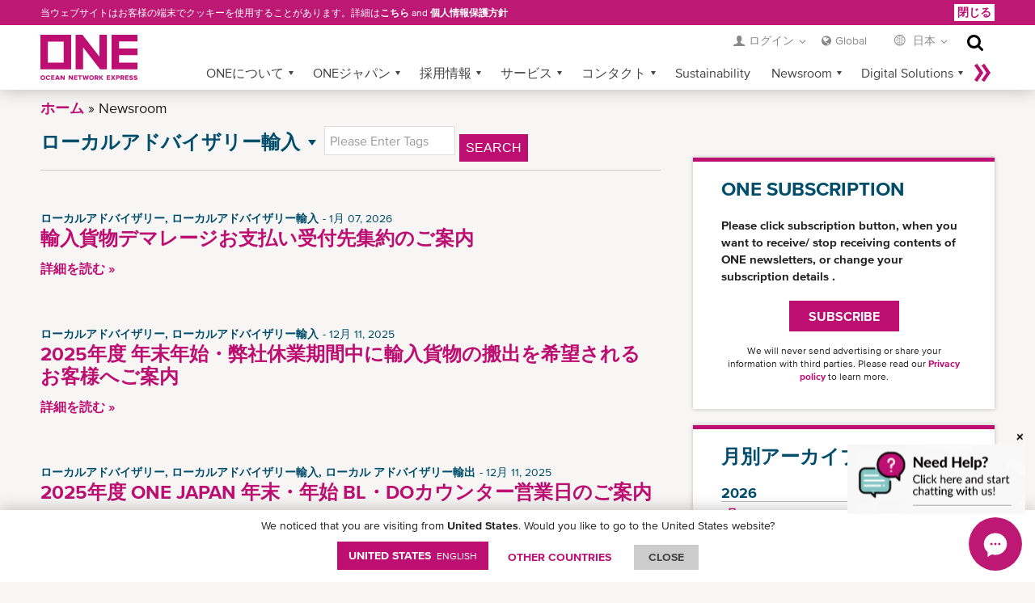

--- FILE ---
content_type: text/html; charset=UTF-8
request_url: https://jp.one-line.com/ja/news/4481/all-years/all-months
body_size: 16052
content:
<!DOCTYPE html>
<html lang="ja" dir="ltr" prefix="content: http://purl.org/rss/1.0/modules/content/  dc: http://purl.org/dc/terms/  foaf: http://xmlns.com/foaf/0.1/  og: http://ogp.me/ns#  rdfs: http://www.w3.org/2000/01/rdf-schema#  schema: http://schema.org/  sioc: http://rdfs.org/sioc/ns#  sioct: http://rdfs.org/sioc/types#  skos: http://www.w3.org/2004/02/skos/core#  xsd: http://www.w3.org/2001/XMLSchema# ">
  <head>
    <meta charset="utf-8" />
<meta name="description" content="プレス＆メディア" />
<link rel="canonical" href="https://jp.one-line.com/ja/news/4481/all-years/all-months" />
<link rel="alternate" hreflang="en-JP" href="https://jp.one-line.com/en/news/4481/all-years/all-months" />
<link rel="alternate" hreflang="ja-JP" href="https://jp.one-line.com/ja/news/4481/all-years/all-months" />
<meta name="Generator" content="Drupal 10 (https://www.drupal.org)" />
<meta name="MobileOptimized" content="width" />
<meta name="HandheldFriendly" content="true" />
<meta name="viewport" content="width=device-width, initial-scale=1.0" />
<link rel="icon" href="/sites/g/files/lnzjqr1401/files/2017-07-13_0.png" type="image/png" />
<script src="/sites/g/files/lnzjqr1401/files/google_tag/google_tag/one_platform/google_tag.script.js?t8lrhi" defer></script>
<script src="/sites/g/files/lnzjqr1401/files/google_tag/google_tag/primary/google_tag.script.js?t8lrhi" defer></script>
<script>document.domain = "one-line.com";</script>

    <title>プレス＆メディア | ONEジャパン</title>
    <link rel="stylesheet" media="all" href="/sites/g/files/lnzjqr1401/files/css/css_d9USMP9ADfjLs_d95keEDJi6LxU_4ofHh_ApiVLhDM8.css?delta=0&amp;language=ja&amp;theme=one&amp;include=[base64]" />
<link rel="stylesheet" media="all" href="//cdnjs.cloudflare.com/ajax/libs/tagify/4.21.1/tagify.min.css" />
<link rel="stylesheet" media="all" href="/sites/g/files/lnzjqr1401/files/css/css_HqethEZaXCi0CRBIOZv-8u8LRPj-yV4LauEOTe3EX6w.css?delta=2&amp;language=ja&amp;theme=one&amp;include=[base64]" />
<link rel="stylesheet" media="all" href="/sites/g/files/lnzjqr1401/files/css/css_d3kWutAKDfdIITNWCyAMkjmK6HdJZ6oiNJFBe5OMXTo.css?delta=3&amp;language=ja&amp;theme=one&amp;include=[base64]" />
<link rel="stylesheet" media="all" href="/sites/g/files/lnzjqr1401/files/css/css_gEu5jnVe_p1-JHdistDkFmAKudv8kyTxcCOlq1Di-kU.css?delta=4&amp;language=ja&amp;theme=one&amp;include=[base64]" />

    <script src="/core/assets/vendor/modernizr/modernizr.min.js?v=3.11.7"></script>

  </head>
  <body>
        <a href="#main-content" class="visually-hidden focusable">
      メインコンテンツに移動
    </a>
    <noscript><iframe src="https://www.googletagmanager.com/ns.html?id=GTM-W762VZP" height="0" width="0" style="display:none;visibility:hidden"></iframe></noscript><noscript><iframe src="https://www.googletagmanager.com/ns.html?id=GTM-NRHT3G3" height="0" width="0" style="display:none;visibility:hidden"></iframe></noscript>
      <div class="dialog-off-canvas-main-canvas" data-off-canvas-main-canvas>
    <div class="layout-container">

  <header role="banner">
    <nav id="site-navigation">
      <div class="container">
                  <div class="one-logo jp-special-menu">
    <div id="block-one-branding" data-block-plugin-id="system_branding_block">
  
    
        <a class="website-brand" href="/ja"><img src="/themes/custom/one/logo.svg" alt="Ocean Network Express"></a>
      
</div>

  </div>

                  <div class="meta-navigation jp-special-menu">
    
<div id="block-newloginmenu" data-block-plugin-id="block_content:9fe40f93-34fa-4acf-86ad-7628bc917074">
  
    
      
<div>
      <div >
      <div class="login-dropdown meta-dropdown">
<div class="login-link dropdown-link">ログイン</div>

<div class="login-iframe login-iframe more">
<div class="one-widget with-iframe login-box" id="widget-sign-in"><a class="login-btn">Login</a> <a class="logout-btn" style="display: none;">Logout</a> <a class="register-btn" href="https://ecomm.one-line.com/one-ecom/create-account">Register</a></div>
</div>
</div>
    </div>
  </div>

  </div>
<div class="top-global-dropdown">
      <a href="https://www.one-line.com/en?directly=1" target="_self">Global</a>
  </div>

<div class="regional meta-dropdown">
  <div class="region-link dropdown-link">
          日本
      </div>
  <div class="more">
    <h6 class="t-language">Language</h6>
    <a href="/en/news/4481/all-years/all-months" class="language-link" hreflang="en" data-drupal-link-system-path="news/4481/all-years/all-months">English</a><a href="/ja/news/4481/all-years/all-months" class="language-link is-active" hreflang="ja" data-drupal-link-system-path="news/4481/all-years/all-months" aria-current="page">日本語</a><a href="/ja/change-region" class="btn-all-countries" data-drupal-link-system-path="change-region">全ての拠点</a>    <h6 class="t-country">閲覧履歴</h6>
    <div class="countries"></div>
  </div>
</div>

<div class="views-exposed-form" data-drupal-selector="views-exposed-form-acquia-search-page" id="block-search-header" data-block-plugin-id="views_exposed_filter_block:acquia_search-page">
  
    
      <form action="/ja/search" method="get" id="views-exposed-form-acquia-search-page" accept-charset="UTF-8">
  <div class="js-form-item form-item js-form-type-textfield form-item-keywords js-form-item-keywords">
      <label for="edit-keywords">検索</label>
        <input placeholder="検索ワード..." required data-drupal-selector="edit-keywords" type="text" id="edit-keywords" name="keywords" value="" size="30" maxlength="128" class="form-text" />
    <span class="required">必須</span>

        </div>
<div data-drupal-selector="edit-actions" class="form-actions js-form-wrapper form-wrapper" id="edit-actions--2"><button data-twig-suggestion="views-exposed-form-acquia-search-page" data-drupal-selector="edit-submit-acquia-search" type="submit" id="edit-submit-acquia-search" value="検索" class="button js-form-submit form-submit btn">検索</button>
</div>


</form>

  </div>

  </div>

          
        
    <div id="main-menu" class="contextual-region jp-special-menu" data-block-plugin-id="system_menu_block:main">
                      
    <h2 class="visually-hidden" id="block-headermenu-menu">Header Menu</h2>
    
      
        <ul>
          <li class="more">
        <a href="#" data-caption-less="&laquo; Less" data-caption-more="More &raquo;">
            More &raquo;
        </a>
      </li>
                  <li class="has-sub">
            <a href="">ONEについて</a>
                          <ul>
                  <li>
            <a href="/ja/about-us" language="ja" data-drupal-link-system-path="node/148856">About Us</a>
              </li>
              <li>
            <a href="/ja/corporate-publications" language="ja" data-drupal-link-system-path="node/148846">Corporate Publications</a>
              </li>
        </ul>
  
              </li>
              <li class="has-sub">
            <a href="">ONEジャパン</a>
                          <ul>
                  <li class="has-sub">
            <a href="/ja/schedule-overview" data-drupal-link-system-path="node/1541">スケジュール</a>
                          <ul>
                  <li>
            <a href="http://toyoshingo.com/one/">入出港情報・換算レート</a>
              </li>
              <li>
            <a href="/ja/schedules/export" data-drupal-link-system-path="schedules/export">長期スケジュール</a>
              </li>
              <li>
            <a href="/ja/schedule-change/export" data-drupal-link-system-path="schedule-change/export">スケジュール変更案内</a>
              </li>
              <li>
            <a href="/ja/schedule-cyopencut" data-drupal-link-system-path="node/3796">CY OPEN / CUT情報</a>
              </li>
              <li>
            <a href="/ja/feeder-schedule" data-drupal-link-system-path="node/18876">内航船スケジュール</a>
              </li>
              <li>
            <a href="https://jp.one-line.com/ja/standard-page/truck-schedule">トラックスケジュール</a>
              </li>
        </ul>
  
              </li>
              <li>
            <a href="/ja/advanced-page/japan-one-quote" data-drupal-link-system-path="node/119016">ONE QUOTE</a>
              </li>
              <li class="has-sub">
            <a href="/ja/surcharge-overview" data-drupal-link-system-path="node/1551">チャージ・フリータイム</a>
                          <ul>
                  <li>
            <a href="/ja/surcharge-list-export" data-drupal-link-system-path="node/1316">サーチャージ表</a>
              </li>
              <li>
            <a href="/ja/surcharge-change/export" data-drupal-link-system-path="surcharge-change/export">サーチャージ変更案内</a>
              </li>
              <li>
            <a href="https://jp.one-line.com/ja/standard-page/importdetdem">輸入フリータイム</a>
              </li>
              <li>
            <a href="/ja/exportdet" data-drupal-link-system-path="node/109951">輸出フリータイム</a>
              </li>
        </ul>
  
              </li>
              <li class="has-sub">
            <a href="/ja/japan-contact-overview" data-drupal-link-system-path="node/42596">問い合わせ先・振込先</a>
                          <ul>
                  <li>
            <a href="/ja/jp-contact-information" data-drupal-link-system-path="jp-contact-information">ONEジャパン連絡先</a>
              </li>
              <li>
            <a href="/ja/location-bldoissuanceoffice" data-drupal-link-system-path="node/1216">B/L・D/Oカウンター</a>
              </li>
              <li>
            <a href="/ja/documentation-bankac" data-drupal-link-system-path="node/1221">振込先一覧</a>
              </li>
        </ul>
  
              </li>
              <li class="has-sub">
            <a href="/ja/terminal-overview" data-drupal-link-system-path="node/42601">ターミナル</a>
                          <ul>
                  <li>
            <a href="/ja/terminal-cy-cfs-list" data-drupal-link-system-path="node/24816">ターミナル(CY/CFS)一覧</a>
              </li>
              <li>
            <a href="/ja/vanpool-list" data-drupal-link-system-path="node/51511">バンプール一覧</a>
              </li>
              <li>
            <a href="/ja/gateinslip" data-drupal-link-system-path="node/38541">輸出搬入票</a>
              </li>
        </ul>
  
              </li>
              <li class="has-sub">
            <a href="/ja/attention-overview" data-drupal-link-system-path="node/7616">注意事項</a>
                          <ul>
                  <li>
            <a href="/ja/point-of-attention" data-drupal-link-system-path="point-of-attention">船積み前の留意点</a>
              </li>
              <li>
            <a href="/ja/documentation-aboutdg" data-drupal-link-system-path="node/4661">危険品船積み時の留意点</a>
              </li>
              <li>
            <a href="/ja/download-importmanifest" data-drupal-link-system-path="node/1226">Sea-NACCS(ACL)のご質問</a>
              </li>
              <li>
            <a href="/ja/download-arrivalnoticeemail" data-drupal-link-system-path="node/1231">Arrival Noticeの注意事項</a>
              </li>
              <li>
            <a href="/ja/download-importdomesticarrangements" data-drupal-link-system-path="node/4741">輸入貨国内回送の注意事項</a>
              </li>
              <li>
            <a href="/ja/maxgrossweight" data-drupal-link-system-path="node/6771">コンテナ輸送の重量制限</a>
              </li>
              <li>
            <a href="/ja/canotificationopeningdoors" data-drupal-link-system-path="node/19581">CAコンテナ開扉前注意事項</a>
              </li>
        </ul>
  
              </li>
              <li class="has-sub">
            <a href="/ja/docsforbookingandbl-overview" data-drupal-link-system-path="node/7621">ブッキング・B/L・D/O</a>
                          <ul>
                  <li>
            <a href="/ja/web-booking" data-drupal-link-system-path="node/25401">WEB BOOKING</a>
              </li>
              <li>
            <a href="/ja/documentation-bookingblankform" data-drupal-link-system-path="node/1311">BOOKING付帯書類・LOI</a>
              </li>
              <li>
            <a href="/ja/download-blinstruction" data-drupal-link-system-path="node/1256">B/L INSTRUCTION申込書</a>
              </li>
              <li>
            <a href="/ja/europeics2form" data-drupal-link-system-path="node/143671">欧州向け(ICS2) 申告フォーム</a>
              </li>
              <li>
            <a href="/ja/freight-memo-waybill-delivery-request" data-drupal-link-system-path="node/140866">Freight Memo / Waybill送付依頼 (未着/再送用)</a>
              </li>
              <li>
            <a href="/ja/download-blamendment" data-drupal-link-system-path="node/1261">B/L訂正申立書(L/G)・料率</a>
              </li>
              <li>
            <a href="/ja/download-surrender" data-drupal-link-system-path="node/4581">B/Lサレンダー申込書</a>
              </li>
              <li>
            <a href="/ja/download-dolessform" data-drupal-link-system-path="node/4766">D/Oレス処理申込</a>
              </li>
              <li>
            <a href="/ja/onlineblprint" data-drupal-link-system-path="node/38496">インターネットB/L申込書</a>
              </li>
        </ul>
  
              </li>
              <li class="has-sub">
            <a href="/ja/download-overview" data-drupal-link-system-path="node/1566">各種申込書</a>
                          <ul>
                  <li>
            <a href="https://jp.one-line.com/ja/standard-page/advancenotice-entry">輸入貨物事前連絡</a>
              </li>
              <li>
            <a href="/ja/changeofdestination-entry" data-drupal-link-system-path="node/8091">陸揚港・荷渡し地変更</a>
              </li>
              <li>
            <a href="/ja/manifest-amendment-entry" data-drupal-link-system-path="node/4586">輸入マニフェスト訂正</a>
              </li>
              <li>
            <a href="/ja/expediteclearance-entry" data-drupal-link-system-path="node/8086">輸入個別搬入</a>
              </li>
              <li>
            <a href="/ja/download-equalization" data-drupal-link-system-path="node/1251">EQUALIZATION申込</a>
              </li>
              <li>
            <a href="/ja/claim-notice-info" data-drupal-link-system-path="node/20701">CLAIM NOTICE申込</a>
              </li>
        </ul>
  
              </li>
              <li class="has-sub">
            <a href="/ja/emptypickupandreturn-overview" data-drupal-link-system-path="node/8246">空コンテナ</a>
                          <ul>
                  <li>
            <a href="/ja/emptyctnrpickup" data-drupal-link-system-path="node/52186">ピックアップオーダー申込</a>
              </li>
              <li>
            <a href="/ja/emptycntrpickup-webfaq" data-drupal-link-system-path="node/6426">WEB申込のご質問</a>
              </li>
              <li>
            <a href="/ja/121219containerpickhenkou" data-drupal-link-system-path="node/41286">ピックアップ先変更申込</a>
              </li>
              <li>
            <a href="/ja/containerreturn" data-drupal-link-system-path="node/5401">返却時の注意事項</a>
              </li>
              <li>
            <a href="/ja/121219containerreturnrequest" data-drupal-link-system-path="node/41276">返却先変更申込</a>
              </li>
              <li>
            <a href="/ja/download-cntrcru" data-drupal-link-system-path="node/4551">ラウンドユース申込</a>
              </li>
              <li>
            <a href="https://youtu.be/XpEIwjSrenM">コンテナシール装着方法</a>
              </li>
        </ul>
  
              </li>
              <li>
            <a href="/ja/corporate-overview" data-drupal-link-system-path="node/42681">会社概要</a>
              </li>
              <li>
            <a href="https://jp.one-line.com/ja/standard-page/jpinlandservice">Inland Services</a>
              </li>
              <li>
            <a href="/ja/safetyquality" data-drupal-link-system-path="node/167446">安全品質活動</a>
              </li>
        </ul>
  
              </li>
              <li class="has-sub">
            <a href="/ja/recruit-overview-0" data-drupal-link-system-path="node/42671">採用情報</a>
                          <ul>
                  <li>
            <a href="https://one-japan-recruit.co.jp/" target="_blank" class="target-ignore" rel="noreferrer noopener">新卒採用情報</a>
              </li>
              <li class="has-sub">
            <a href="https://jp.one-line.com/ja/standard-page/careerrecruit">キャリア採用</a>
                          <ul>
                  <li>
            <a href="/ja/careerrecruit1" data-drupal-link-system-path="node/162771">総合職採用</a>
              </li>
        </ul>
  
              </li>
        </ul>
  
              </li>
              <li class="has-sub">
            <a href="">サービス</a>
                          <ul>
                  <li>
            <a href="/ja/service-maps" data-drupal-link-system-path="service-maps">サービス航路</a>
              </li>
              <li>
            <a href="/ja/2026-new-service-product" data-drupal-link-system-path="2026-new-service-product">2026 Service Product</a>
              </li>
              <li>
            <a href="/ja/2025-new-service-product" language="ja" data-drupal-link-system-path="2025-new-service-product">2025 Service Product</a>
              </li>
              <li>
            <a href="/ja/vessels" data-drupal-link-system-path="vessels">船隊一覧</a>
              </li>
              <li>
            <a href="/ja/container-specifications" data-drupal-link-system-path="node/5121">コンテナ概要</a>
              </li>
              <li>
            <a href="/ja/advanced-page/refrigerated-cargo" data-drupal-link-system-path="node/25356">リーファーコンテナ</a>
              </li>
              <li>
            <a href="/ja/dangerous-goods" data-drupal-link-system-path="node/45731">危険品の取り扱い</a>
              </li>
              <li>
            <a href="/ja/special-cargo" data-drupal-link-system-path="node/171951">特殊貨物</a>
              </li>
              <li>
            <a href="/ja/one-leaf" data-drupal-link-system-path="node/172011">ONE LEAF+</a>
              </li>
              <li>
            <a href="/ja/bl-terms" data-drupal-link-system-path="node/4176">B/L約款</a>
              </li>
        </ul>
  
              </li>
              <li class="has-sub">
            <a href="">コンタクト</a>
                          <ul>
                  <li>
            <a href="/ja/all-offices" data-drupal-link-system-path="all-offices">海外拠点一覧</a>
              </li>
              <li>
            <a href="/ja/booking-contacts" data-drupal-link-system-path="node/4251">海外Booking問い合わせ窓口</a>
              </li>
              <li>
            <a href="https://one-line.my.site.com/customersupport/s/?language=ja&amp;rt=JP">お問い合わせ</a>
              </li>
        </ul>
  
              </li>
              <li>
            <a href="/ja/csr-home" data-drupal-link-system-path="csr-home">Sustainability</a>
              </li>
              <li class="has-sub">
            <a href="">Newsroom</a>
                          <ul>
                  <li>
            <a href="/ja/news/all-news/all-years/all-months" data-drupal-link-system-path="news/all-news/all-years/all-months">ニュース</a>
              </li>
              <li>
            <a href="/ja/brochures-resources" data-drupal-link-system-path="brochures-resources">パンフレット/資料</a>
              </li>
              <li>
            <a href="/ja/subscription" data-drupal-link-system-path="subscription">メール配信</a>
              </li>
        </ul>
  
              </li>
              <li class="has-sub">
            <a href="">Digital Solutions</a>
                          <ul>
                  <li>
            <a href="/digital-solutions">Overview</a>
              </li>
              <li>
            <a href="/ja/digital-solutions/ebl" data-drupal-link-system-path="node/172046">ONE eBL</a>
              </li>
              <li>
            <a href="/ja/digital-solutions/one-quote" data-drupal-link-system-path="node/172131">ONE QUOTE</a>
              </li>
              <li>
            <a href="/ja/digital-solutions/one-mobile-app" data-drupal-link-system-path="node/171986">ONE Mobile App</a>
              </li>
        </ul>
  
              </li>
              <li class="has-sub">
            <a href="">eCommerce</a>
                          <ul>
                  <li>
            <a href="https://ecomm.one-line.com/one-ecom/one-solutions" class="global-1st-ecommerce-2nd-one-ecommerce">ONE eCommerce</a>
              </li>
              <li>
            <a href="/ja/digital-solutions/edi-portal" data-drupal-link-system-path="node/4171">EDI/Portal </a>
              </li>
        </ul>
  
              </li>
              <li>
            <a href="https://ecomm.one-line.com/ecom/CUP_HOM_3000.do?sppLoginPop=Y">Service Provider Login</a>
              </li>
        </ul>
  


    </div>
<div id="block-ecommerceloginurl" data-block-plugin-id="simple_block:ecommerce_login_url">
  
    
      <p><a class="ecommerce-login-url" href="https://ecomm.one-line.com/ecom/CUP_HOM_3000-CMS.do?redir=Y">Ecommerce Login URL</a></p>
  </div>


      </div>
    </nav>
  </header>

  <main role="main" class="page-content">

      <div class="container">
    <div>
      <div id="block-one-page-title" data-block-plugin-id="page_title_block">
  
    
      



  </div>

    </div>
  </div>


      <div>
    <div data-drupal-messages-fallback class="hidden"></div>

  </div>


    

    <a id="main-content" tabindex="-1"></a>
    <div class="layout-content">
        <div class="container">
    <div>
      <div id="block-one-content" data-block-plugin-id="system_main_block">
  
    
      <div>
	<div class="block-region-breadcrumb"><div data-block-plugin-id="system_breadcrumb_block">
  
    
      
  <h2 id="system-breadcrumb" class="visually-hidden">パンくず</h2>
    <ol  class="breadcrumb">
          <li>
                  <a href="/ja">ホーム</a>
              </li>
          <li>
                  Newsroom
              </li>
        </ol>

  </div>
</div>
</div>
<div class="news-page">
	<main>
		<div class="block-region-leftcontent">

<div class="views-element-container news-filter-container o-row" data-block-plugin-id="views_block:news_category-news_category">
  
    
      <div><div class="js-view-dom-id-79f04622f5105fb4cba79e428bd4dc13f4c93245606fe41f6f5eadd59b682872">
  
  
  

  
  
  

  <div class="news-categories-dropdown">
  <ul>
      <li id='all-news' class='current'>

        <a href="/ja/news/all-news/all-years/all-months">全てのニュース</a>
      </li>

               <li id="category301">
        
<span hidden>301</span><a href="/ja/news/301/all-years/all-months">プレスリリース</a>
      </li>
                <li id="category306">
        
<span hidden>306</span><a href="/ja/news/306/all-years/all-months">アドバイザリー</a>
      </li>
                <li id="category4456">
        
<span hidden>4456</span><a href="/ja/news/4456/all-years/all-months">ローカルアドバイザリー</a>
      </li>
                <li id="category4481">
        
<span hidden>4481</span><a href="/ja/news/4481/all-years/all-months">ローカルアドバイザリー輸入</a>
      </li>
                <li id="category4486">
        
<span hidden>4486</span><a href="/ja/news/4486/all-years/all-months">ローカル アドバイザリー輸出</a>
      </li>
                <li id="category23121">
        
<span hidden>23121</span><a href="/ja/news/23121/all-years/all-months">CSR News</a>
      </li>
                <li id="category70521">
        
<span hidden>70521</span><a href="/ja/news/70521/all-years/all-months">News</a>
      </li>
                <li id="category70571">
        
<span hidden>70571</span><a href="/ja/news/70571/all-years/all-months">Insights</a>
      </li>
        </ul>
</div>

  
  

  
  

  
  
</div>
</div>

  </div>
<div class="views-element-container" data-block-plugin-id="views_block:news_view-news_list">
  
    
      <div>
  
  
  

  
  <form class="views-exposed-form bef-exposed-form" data-drupal-selector="views-exposed-form-news-view-news-list" action="/ja/news/4481/all-years/all-months" method="get" id="views-exposed-form-news-view-news-list" accept-charset="UTF-8">
  <div class="js-form-item form-item js-form-type-entity-autocomplete-tagify form-item-field-region-tag-target-id js-form-item-field-region-tag-target-id form-no-label">
        <input class="field_region_tag_target_id tagify-widget form-text" data-drupal-selector="edit-field-region-tag-target-id" data-max-items="10" data-suggestions-dropdown="1" data-match-operator="1" data-placeholder="Please Enter Tags" data-show-entity-id="0" data-autocomplete-url="/ja/tagify_autocomplete/taxonomy_term/default/gFRcHtlpWHErkS4Ktt00sh_0cACgr3LJri0jkLeyPZs" type="text" id="edit-field-region-tag-target-id" name="field_region_tag_target_id" value="" size="60" placeholder="Please Enter Tags" />

        </div>
<div data-drupal-selector="edit-actions" class="form-actions js-form-wrapper form-wrapper" id="edit-actions"><button data-twig-suggestion="views-exposed-form-news-view-news-list" data-drupal-selector="edit-submit-news-view" type="submit" id="edit-submit-news-view" value="Search" class="button js-form-submit form-submit btn">Search</button>
</div>


</form>

  

  <div class="news-list">
        
  <a href="/ja/news/010725demwindow" class="news-item">
    <div></div><div class="meta">
    <strong>ローカルアドバイザリー, ローカルアドバイザリー輸入</strong>
</div>
<div class="meta">
    1月 07, 2026
</div><div></div><h3>
    輸入貨物デマレージお支払い受付先集約のご案内
</h3>
<div class="intro">
    
</div>
<div class="more">
    <strong>詳細を読む »</strong>
</div>

  </a>
    
  <a href="/ja/news/111225imp" class="news-item">
    <div></div><div class="meta">
    <strong>ローカルアドバイザリー, ローカルアドバイザリー輸入</strong>
</div>
<div class="meta">
    12月 11, 2025
</div><div></div><h3>
    2025年度 年末年始・弊社休業期間中に輸入貨物の搬出を希望されるお客様へご案内
</h3>
<div class="intro">
    
</div>
<div class="more">
    <strong>詳細を読む »</strong>
</div>

  </a>
    
  <a href="/ja/news/111225workingday" class="news-item">
    <div></div><div class="meta">
    <strong>ローカルアドバイザリー, ローカルアドバイザリー輸入, ローカル アドバイザリー輸出</strong>
</div>
<div class="meta">
    12月 11, 2025
</div><div></div><h3>
    2025年度 ONE JAPAN 年末・年始 BL・DOカウンター営業日のご案内
</h3>
<div class="intro">
    
</div>
<div class="more">
    <strong>詳細を読む »</strong>
</div>

  </a>
    
  <a href="/ja/news/271125naccserror" class="news-item">
    <div></div><div class="meta">
    <strong>ローカルアドバイザリー, ローカルアドバイザリー輸入, ローカル アドバイザリー輸出</strong>
</div>
<div class="meta">
    11月 27, 2025
</div><div></div><h3>
    7次NACCS移行に伴うB/L記載内容不具合の解消のご報告
</h3>
<div class="intro">
    
</div>
<div class="more">
    <strong>詳細を読む »</strong>
</div>

  </a>
    
  <a href="/ja/news/111125impfreetime" class="news-item">
    <div></div><div class="meta">
    <strong>ローカルアドバイザリー, ローカルアドバイザリー輸入</strong>
</div>
<div class="meta">
    11月 11, 2025
</div><div></div><h3>
    年末年始 輸入貨物フリータイム適用に関するご案内(2025-26)
</h3>
<div class="intro">
    
</div>
<div class="more">
    <strong>詳細を読む »</strong>
</div>

  </a>
    
  <a href="/ja/news/111125advisoryforhouseblandspd" class="news-item">
    <div></div><div class="meta">
    <strong>ローカルアドバイザリー, ローカルアドバイザリー輸入</strong>
</div>
<div class="meta">
    11月 11, 2025
</div><div></div><h3>
    ハウスBL情報報告義務周知及びSPD・HLD事前通知受信時における弊社対応に関するご案内 (再掲202511)
</h3>
<div class="intro">
    
</div>
<div class="more">
    <strong>詳細を読む »</strong>
</div>

  </a>
    
  <a href="/ja/news/111125importcontainerpicku" class="news-item">
    <div></div><div class="meta">
    <strong>ローカルアドバイザリー, ローカルアドバイザリー輸入</strong>
</div>
<div class="meta">
    11月 11, 2025
</div><div></div><h3>
    輸入コンテナの早期搬出のお願い
</h3>
<div class="intro">
    
</div>
<div class="more">
    <strong>詳細を読む »</strong>
</div>

  </a>
    
  <a href="/ja/news/110525financial-results-fy2025-2nd-quarter" class="news-item">
    <div></div><div class="meta">
    <strong>プレスリリース, ローカルアドバイザリー輸入, ローカル アドバイザリー輸出</strong>
</div>
<div class="meta">
    11月 05, 2025
</div><div></div><h3>
    2025年度第2四半期決算説明資料
</h3>
<div class="intro">
    
</div>
<div class="more">
    <strong>詳細を読む »</strong>
</div>

  </a>
    
  <a href="/ja/news/110425demwindow" class="news-item">
    <div></div><div class="meta">
    <strong>ローカルアドバイザリー, ローカルアドバイザリー輸入</strong>
</div>
<div class="meta">
    11月 04, 2025
</div><div></div><h3>
    輸入貨物デマレージお支払い受付先変更のご案内 その２
</h3>
<div class="intro">
    
</div>
<div class="more">
    <strong>詳細を読む »</strong>
</div>

  </a>
    
  <a href="/ja/news/211025error" class="news-item">
    <div></div><div class="meta">
    <strong>ローカルアドバイザリー, ローカルアドバイザリー輸入, ローカル アドバイザリー輸出</strong>
</div>
<div class="meta">
    10月 22, 2025
</div><div></div><h3>
    (訂正)【重要】B/Lの記載内容ご確認のお願いとシステム不具合に関するお詫び
</h3>
<div class="intro">
    
</div>
<div class="more">
    <strong>詳細を読む »</strong>
</div>

  </a>

    <div class="news-empty o-px5"></div>
  </div>

  <div class="news-navigation">
        <h4 class="visually-hidden">ページ送り</h4>
      
                <a class="next" href="/ja/news/4481/all-years/all-months?page=1" title="次のページへ" rel="next">
            <span class="visually-hidden">次ページ</span>
            <span aria-hidden="true">Next page »</span>
          </a>
      
  </div>

  
  

  
  
</div>

  </div>
</div>
	</main>
	<aside>
      	<div class="block-region-rightcontent"><div data-block-plugin-id="simple_block:one_subscription_simple_block">
  
    
      <div class="one-subscription-simple">
<h2>ONE SUBSCRIPTION</h2>

<div class="text">Please click subscription button, when you want to receive/ stop receiving contents of ONE newsletters, or change your subscription details .</div>
<a class="btn" href="/ja/subscription">SUBSCRIBE</a>

<p>We will never send advertising or share your information with third parties. Please read our <a href="/ja/standard-page/privacy-policy">Privacy policy</a> to learn more.</p>
</div>
  </div>
<div data-block-plugin-id="news_archive_block">
  
    
      
<div class="one-widget news-archive-link widget-archive-link" >
  <h2>月別アーカイブ</h2>
          <h3>
    <span>
      2026
    </span>
        <span class="show" data-text-show="Show months »" data-text-hide="« Hide months">Show months »</span>
      </h3>
      <ol>
                  <li>
              <a href="/2026/01">1月</a>
        </li>
                </ol>
          <h3>
    <span>
      2025
    </span>
        <span class="show" data-text-show="Show months »" data-text-hide="« Hide months">Show months »</span>
      </h3>
      <ol>
                  <li>
              <a href="/2025/02">2月</a>
        </li>
                  <li>
              <a href="/2025/03">3月</a>
        </li>
                  <li>
              <a href="/2025/04">4月</a>
        </li>
                  <li>
              <a href="/2025/05">5月</a>
        </li>
                  <li>
              <a href="/2025/07">7月</a>
        </li>
                  <li>
              <a href="/2025/08">8月</a>
        </li>
                  <li>
              <a href="/2025/09">9月</a>
        </li>
                  <li>
              <a href="/2025/10">10月</a>
        </li>
                  <li>
              <a href="/2025/11">11月</a>
        </li>
                  <li>
              <a href="/2025/12">12月</a>
        </li>
                </ol>
          <h3>
    <span>
      2024
    </span>
        <span class="show" data-text-show="Show months »" data-text-hide="« Hide months">Show months »</span>
      </h3>
      <ol>
                  <li>
              <a href="/2024/01">1月</a>
        </li>
                  <li>
              <a href="/2024/02">2月</a>
        </li>
                  <li>
              <a href="/2024/03">3月</a>
        </li>
                  <li>
              <a href="/2024/04">4月</a>
        </li>
                  <li>
              <a href="/2024/06">6月</a>
        </li>
                  <li>
              <a href="/2024/07">7月</a>
        </li>
                  <li>
              <a href="/2024/08">8月</a>
        </li>
                  <li>
              <a href="/2024/09">9月</a>
        </li>
                  <li>
              <a href="/2024/11">11月</a>
        </li>
                  <li>
              <a href="/2024/12">12月</a>
        </li>
                </ol>
          <h3>
    <span>
      2023
    </span>
        <span class="show" data-text-show="Show months »" data-text-hide="« Hide months">Show months »</span>
      </h3>
      <ol>
                  <li>
              <a href="/2023/01">1月</a>
        </li>
                  <li>
              <a href="/2023/02">2月</a>
        </li>
                  <li>
              <a href="/2023/03">3月</a>
        </li>
                  <li>
              <a href="/2023/04">4月</a>
        </li>
                  <li>
              <a href="/2023/06">6月</a>
        </li>
                  <li>
              <a href="/2023/07">7月</a>
        </li>
                  <li>
              <a href="/2023/08">8月</a>
        </li>
                  <li>
              <a href="/2023/09">9月</a>
        </li>
                  <li>
              <a href="/2023/10">10月</a>
        </li>
                  <li>
              <a href="/2023/11">11月</a>
        </li>
                  <li>
              <a href="/2023/12">12月</a>
        </li>
                </ol>
          <h3>
    <span>
      2022
    </span>
        <span class="show" data-text-show="Show months »" data-text-hide="« Hide months">Show months »</span>
      </h3>
      <ol>
                  <li>
              <a href="/2022/01">1月</a>
        </li>
                  <li>
              <a href="/2022/02">2月</a>
        </li>
                  <li>
              <a href="/2022/03">3月</a>
        </li>
                  <li>
              <a href="/2022/04">4月</a>
        </li>
                  <li>
              <a href="/2022/05">5月</a>
        </li>
                  <li>
              <a href="/2022/07">7月</a>
        </li>
                  <li>
              <a href="/2022/08">8月</a>
        </li>
                  <li>
              <a href="/2022/09">9月</a>
        </li>
                  <li>
              <a href="/2022/10">10月</a>
        </li>
                  <li>
              <a href="/2022/11">11月</a>
        </li>
                  <li>
              <a href="/2022/12">12月</a>
        </li>
                </ol>
          <h3>
    <span>
      2021
    </span>
        <span class="show" data-text-show="Show months »" data-text-hide="« Hide months">Show months »</span>
      </h3>
      <ol>
                  <li>
              <a href="/2021/01">1月</a>
        </li>
                  <li>
              <a href="/2021/02">2月</a>
        </li>
                  <li>
              <a href="/2021/03">3月</a>
        </li>
                  <li>
              <a href="/2021/04">4月</a>
        </li>
                  <li>
              <a href="/2021/05">5月</a>
        </li>
                  <li>
              <a href="/2021/06">6月</a>
        </li>
                  <li>
              <a href="/2021/07">7月</a>
        </li>
                  <li>
              <a href="/2021/08">8月</a>
        </li>
                  <li>
              <a href="/2021/09">9月</a>
        </li>
                  <li>
              <a href="/2021/10">10月</a>
        </li>
                  <li>
              <a href="/2021/11">11月</a>
        </li>
                  <li>
              <a href="/2021/12">12月</a>
        </li>
                </ol>
          <h3>
    <span>
      2020
    </span>
        <span class="show" data-text-show="Show months »" data-text-hide="« Hide months">Show months »</span>
      </h3>
      <ol>
                  <li>
              <a href="/2020/01">1月</a>
        </li>
                  <li>
              <a href="/2020/03">3月</a>
        </li>
                  <li>
              <a href="/2020/04">4月</a>
        </li>
                  <li>
              <a href="/2020/05">5月</a>
        </li>
                  <li>
              <a href="/2020/06">6月</a>
        </li>
                  <li>
              <a href="/2020/07">7月</a>
        </li>
                  <li>
              <a href="/2020/08">8月</a>
        </li>
                  <li>
              <a href="/2020/09">9月</a>
        </li>
                  <li>
              <a href="/2020/10">10月</a>
        </li>
                  <li>
              <a href="/2020/12">12月</a>
        </li>
                </ol>
          <h3>
    <span>
      2019
    </span>
        <span class="show" data-text-show="Show months »" data-text-hide="« Hide months">Show months »</span>
      </h3>
      <ol>
                  <li>
              <a href="/2019/01">1月</a>
        </li>
                  <li>
              <a href="/2019/02">2月</a>
        </li>
                  <li>
              <a href="/2019/03">3月</a>
        </li>
                  <li>
              <a href="/2019/04">4月</a>
        </li>
                  <li>
              <a href="/2019/05">5月</a>
        </li>
                  <li>
              <a href="/2019/06">6月</a>
        </li>
                  <li>
              <a href="/2019/08">8月</a>
        </li>
                  <li>
              <a href="/2019/09">9月</a>
        </li>
                  <li>
              <a href="/2019/10">10月</a>
        </li>
                  <li>
              <a href="/2019/11">11月</a>
        </li>
                  <li>
              <a href="/2019/12">12月</a>
        </li>
                </ol>
          <h3>
    <span>
      2018
    </span>
        <span class="show" data-text-show="Show months »" data-text-hide="« Hide months">Show months »</span>
      </h3>
      <ol>
                  <li>
              <a href="/2018/03">3月</a>
        </li>
                  <li>
              <a href="/2018/05">5月</a>
        </li>
                  <li>
              <a href="/2018/06">6月</a>
        </li>
                  <li>
              <a href="/2018/07">7月</a>
        </li>
                  <li>
              <a href="/2018/08">8月</a>
        </li>
                  <li>
              <a href="/2018/09">9月</a>
        </li>
                  <li>
              <a href="/2018/10">10月</a>
        </li>
                  <li>
              <a href="/2018/11">11月</a>
        </li>
                  <li>
              <a href="/2018/12">12月</a>
        </li>
                </ol>
    </div>

  </div>
</div>
	</aside>
</div>

  </div>

    </div>
  </div>

    </div>
    
    
  </main>

      <footer id="site-footer">
      
  <div>
    <div class="footer-nav-box">
  <nav role="navigation" aria-labelledby="block-footer-2-menu" id="block-footer-2" data-block-plugin-id="menu_block:footer">
                      
    <h2 class="visually-hidden" id="block-footer-2-menu">Footer Menu</h2>
    

              

<div class="sitemap">
  <div class="container">
                        <ul>
                    <li>
          <a href="">ONEについて</a>
                                            <ul>
                    <li>
          <a href="/ja/about-us" language="ja" data-drupal-link-system-path="node/148856">About Us</a>
                  </li>
              <li>
          <a href="/ja/corporate-publications" language="ja" data-drupal-link-system-path="node/148846">Corporate Publications</a>
                  </li>
            </ul>
      
                  </li>
              <li>
          <a href="">ニュース＆ギャラリー</a>
                                            <ul>
                    <li>
          <a href="/ja/news/all-news/all-years/all-months" data-drupal-link-system-path="news/all-news/all-years/all-months">ニュース</a>
                  </li>
              <li>
          <a href="/ja/brochures-resources" data-drupal-link-system-path="brochures-resources">パンフレット/資料</a>
                  </li>
              <li>
          <a href="/ja/press-room" class="-o-ml10 o-font-w700 o-mt20 imp o-d-block" language="ja" data-drupal-link-system-path="node/148851">PRESS ROOM</a>
                  </li>
            </ul>
      
                  </li>
              <li>
          <a href="">サービス</a>
                                            <ul>
                    <li>
          <a href="/ja/service-maps" data-drupal-link-system-path="service-maps">サービス航路</a>
                  </li>
              <li>
          <a href="/ja/2025-new-service-product" language="ja" data-drupal-link-system-path="2025-new-service-product">2025 Service Product</a>
                  </li>
              <li>
          <a href="/ja/vessels" data-drupal-link-system-path="vessels">船隊一覧</a>
                  </li>
              <li>
          <a href="/ja/container-specifications" data-drupal-link-system-path="node/5121">コンテナ概要</a>
                  </li>
              <li>
          <a href="/ja/advanced-page/refrigerated-cargo" data-drupal-link-system-path="node/25356">リーファーコンテナ</a>
                  </li>
              <li>
          <a href="/ja/dangerous-goods" data-drupal-link-system-path="node/45731">危険品の取り扱い</a>
                  </li>
              <li>
          <a href="/ja/special-cargo" data-drupal-link-system-path="node/171951">特殊貨物</a>
                  </li>
              <li>
          <a href="/ja/one-leaf" data-drupal-link-system-path="node/172011">ONE LEAF+</a>
                  </li>
              <li>
          <a href="/ja/bl-terms" data-drupal-link-system-path="node/4176">B/L約款</a>
                  </li>
              <li>
          <a href="https://ecomm.one-line.com/ecom/CUP_HOM_3065.do">Container Tare Weight 検索 </a>
                  </li>
            </ul>
      
                  </li>
              <li>
          <a href="">コンタクト</a>
                                            <ul>
                    <li>
          <a href="/ja/all-offices" data-drupal-link-system-path="all-offices">拠点一覧 </a>
                  </li>
              <li>
          <a href="https://one-line.my.site.com/customersupport/s/?language=ja&amp;rt=JP">お問い合わせ</a>
                  </li>
              <li>
          <a href="/ja/booking-contacts" data-drupal-link-system-path="node/4251">Booking問い合わせ窓口</a>
                  </li>
            </ul>
      
                  </li>
            </ul>
      

    </div>
</div>

      </nav>
      
<div>
      <div >
      <style type="text/css">#site-footer .footer-nav-box nav {
  flex-basis: 0px;
}

#site-footer .qrcode-box p {
    margin: 10px 0 10px;
}

#site-footer .qrcode-main {
  justify-content: center;
}

.qrcode-box img {
  max-width: 100%;
}

@media (min-width: 800px) {
  #site-footer .footer-nav-box {
    padding-bottom: 60px;
  }

  #site-footer .qrcode .qrcode-label {
    margin-bottom: 15px;
  }
}

@media (min-width: 800px) and (max-width: 950px) {
  #site-footer .footer-nav-box {
    display: block;
    padding-bottom: 130px;
  }

  #site-footer .qrcode-main {
    margin: 0 auto;
    width: 50%;
  }

  #site-footer .qrcode-box {
    padding: 0;
  }
}
</style>
<div class="qrcode-box">
<p class="cn-show o-hide">Follow us on ONE WeChat</p>

<div class="qrcode-main d-flex">
<div class="qrcode w-3 mr-5  cn-show o-hide">
<div class="qrcode-label">

<article data-embed-button="media_browser" data-entity-embed-display="view_mode:media.embedded" data-entity-embed-display-settings="[]" data-entity-type="media" data-entity-uuid="01d26d37-8486-468b-a83e-5efae5a6baff" data-langcode="en" class="embedded-entity image"><div>
  
  
            <div>  <img loading="lazy" src="/sites/g/files/lnzjqr1401/files/styles/crop_freeform/public/wechat_square.png?itok=Ltu_niMS" alt="wechat" typeof="foaf:Image">


</div>
      
</div>
</article>

</div>
</div>

<div class="qrcode w-3 cn-show o-hide">
<div class="qrcode-label">

<article data-embed-button="media_browser" data-entity-embed-display="view_mode:media.embedded" data-entity-embed-display-settings="[]" data-entity-type="media" data-entity-uuid="dc46d2b3-7122-49f8-ba3b-7c129db6a636" data-langcode="en" class="embedded-entity image"><div>
  
  
            <div>  <img loading="lazy" src="/sites/g/files/lnzjqr1401/files/styles/crop_freeform/public/wechat_round.png?itok=kdq1L_2O" alt="wechat" typeof="foaf:Image">


</div>
      
</div>
</article>

</div>
</div>
</div>

<p>Download ONE Mobile App</p>

<div class="qrcode-main d-flex">
<div class="qrcode w-3 mr-5">
<div class="qrcode-img o-show"><a href="https://www.one-line.com/en/advanced-page/mobile-app-download" target="_blank" rel="noreferrer noopener">

<article data-embed-button="media_browser" data-entity-embed-display="view_mode:media.embedded" data-entity-embed-display-settings="[]" data-entity-type="media" data-entity-uuid="dc9725ed-e2dc-403f-a1f1-2bd6b7d39292" data-langcode="en" class="embedded-entity image"><div>
  
  
            <div>  <img loading="lazy" src="/sites/g/files/lnzjqr1401/files/styles/crop_freeform/public/Mobile_QR.png?itok=sNSSBpVS" alt="Mobile_QR.png " typeof="foaf:Image">


</div>
      
</div>
</article>

</a></div>
</div>
</div>
</div>
<script>

function CountrySiteModule() {
  this.currentSiteName = null;
  this.currentSiteIP = null;
  this.init();
};
CountrySiteModule.prototype.init = function () {
  this.getCurrentSiteCode();
};
CountrySiteModule.prototype.getCookie = function (name) {
  const cookieArr = document.cookie.split("; ");

  for (let i = 0; i < cookieArr.length; i++) {
    const arr = cookieArr[i].split("=");
    if (arr[0] === name) {
      return arr[1];
    }
  }
  return "";
};
CountrySiteModule.prototype.getCurrentSiteCode = function () {
  const siteNameArr = window.location.hostname.split('.');
  const siteName = siteNameArr[0];
  const TLD = siteNameArr[siteNameArr.length - 1];
  if (siteName.indexOf('ch') !== -1 || TLD === 'cn') {
    this.currentSiteName = 'CN';
    window.currentIp = 'CN';
  } else if (siteName.indexOf('hk') !== -1) {
    this.currentSiteName = 'HK';
    window.currentIp = 'HK';
  }
  this.handleGetIpEvent();
};
CountrySiteModule.prototype.handleGetIpEvent = function () {
  const countryCookie = this.getCookie('CountryPopup');
  if (countryCookie) {
    const countryCode = JSON.parse(decodeURIComponent(countryCookie)).oldIpCountry;
    this.currentSiteIP = countryCode;
    window.currentIp = countryCode;
    this.handleDisplayQrcode();
  } else {
    // this.requestSiteIp();
  }
};

CountrySiteModule.prototype.requestSiteIp = function () {
  const _this = this;
  const xml = new XMLHttpRequest();
  xml.open('GET', 'https://zg2vln2mbf.execute-api.ap-northeast-1.amazonaws.com/dev/ip');
  xml.onload = function () {
    if (this.status === 200) {
      const isoCode = JSON.parse(this.response).country.iso_code;
      _this.currentSiteIP = isoCode;
      window.currentIp = isoCode;
    } else {
      _this.currentSiteName = null;
    }
    _this.handleDisplayQrcode();
  };
  xml.onerror = function () {
    _this.currentSiteIP = null;
    _this.handleDisplayQrcode();
  };
  xml.send();
};
CountrySiteModule.prototype.handleAddHideClass = function (isShowArr) {
  if (isShowArr) {
    for (let i = 0; i < isShowArr.length; i++) {
      const el = isShowArr[i];
      el.classList.add('o-hide');
    };
  }
};
CountrySiteModule.prototype.handleRemoveHideClass = function (isShowArr) {
  if (isShowArr) {
    for (let i = 0; i < isShowArr.length; i++) {
      const el = isShowArr[i];
      el.classList.remove('o-hide');
    };
  }
};
CountrySiteModule.prototype.handleDisplayQrcode = function () {
  if (this.currentSiteName == 'CN' || this.currentSiteName == 'HK') {
    const CNApkQRCode = document.querySelectorAll('.cn-show');
    this.handleRemoveHideClass(CNApkQRCode);
    if (this.currentSiteName === 'HK') {
      if (this.currentSiteIP === 'CN') {
        const HKApkQRCode = document.querySelectorAll('.hk-show');
        this.handleRemoveHideClass(HKApkQRCode);
      } else {
        const GoogleQRCode = document.querySelectorAll('.google-qrcode');
        this.handleRemoveHideClass(GoogleQRCode);
      }
    }
  } else {
    const NCNQRCode = document.querySelectorAll('.cn-hide');
    const GoogleQRCode = document.querySelectorAll('.google-qrcode');
    this.handleRemoveHideClass(GoogleQRCode);
    this.handleRemoveHideClass(NCNQRCode);
  }
};

// CountrySiteModule
const countrySiteModule = new CountrySiteModule();
</script>
    </div>
  </div>

  </div>
<div class="legal">
  <div class="container"  id="block-disclaimer-2" data-block-plugin-id="menu_block:disclaimer">    
          © Ocean Network Express Pte. Ltd. All rights reserved.
              

  
            - <a href="/ja/privacy-policy" data-drupal-link-system-path="node/4296">個人情報保護方針</a>
            - <a href="/ja/term-use" data-drupal-link-system-path="node/4191">ご利用にあたって</a>
            - <a href="/ja/copyright" data-drupal-link-system-path="node/4326">著作権・商標権について</a>
            - <a href="/ja/disclaimer" data-drupal-link-system-path="node/4216">免責事項 </a>
            - <a href="/ja/site-map" data-drupal-link-system-path="site-map">サイトマップ</a>
    



      </div>
</div>


<div id="disclaimer-bar" data-block-plugin-id="block_content:b560a258-2d5a-4927-ad40-4e4dde77708f">
  <div class="container">
    <div class="disclaimer-text">
            
            <div><p dir="ltr">当ウェブサイトはお客様の端末でクッキーを使用することがあります。詳細は<a href="/ja/cookies-notice-page">こちら</a>&nbsp;and&nbsp;<a href="/ja/standard-page/privacy-policy">個人情報保護方針</a></p></div>
      
          </div>
    <div class="disclaimer-close">
      <a href="#" class="btn btn-small">閉じる</a>
    </div>
  </div>
</div>

  </div>


    </footer>
  
</div>
  </div>

    
    <script type="application/json" data-drupal-selector="drupal-settings-json">{"path":{"baseUrl":"\/","pathPrefix":"ja\/","currentPath":"news\/4481\/all-years\/all-months","currentPathIsAdmin":false,"isFront":false,"currentLanguage":"ja"},"pluralDelimiter":"\u0003","suppressDeprecationErrors":true,"heap_analytics":{"id":"3514651731"},"livechat":{"api_url":"https:\/\/yxbj64nmte.execute-api.ap-northeast-1.amazonaws.com\/prod\/livechat_department\/status?cid=","scheduled_group":{"JP_EN":{"group_id":"4","group_name":"English","country_code":"JP_EN","timezone":"Asia\/Tokyo"},"JP":{"group_id":"4","group_name":"\u65e5\u672c\u8a9e","country_code":"JP","timezone":"Asia\/Tokyo"}}},"bl_message":{"bl_not_exists":"B\/L No.\u3092\u3054\u78ba\u8a8d\u304f\u3060\u3055\u3044\u3002","bl_has_exists":"BL No.\u304c\u91cd\u8907\u3057\u3066\u3044\u308b\u305f\u3081\u7533\u8acb\u3067\u304d\u307e\u305b\u3093\u3002","ecommerce_login_notice":"Please log in to the eCommerce.","common_field_diff_msg":"\u7570\u306a\u308b\u672c\u8239\u30fb\u7570\u306a\u308b\u63da\u3052\u5730\u306f\u4e00\u5ea6\u306b\u7533\u8acb\u306f\u3067\u304d\u307e\u305b\u3093\u306e\u3067\u672c\u8239\u3001\u63da\u3052\u5730\u6bce\u306b\u7533\u8acb\u3092\u304a\u9858\u3044\u3057\u307e\u3059\u3002","bl_data_missing_msg":"Not available, please try it with another B\/L No.","bl_data_container_description":"\u300c\uff0a\u300d\u304c\u8868\u793a\u3055\u308c\u305f\u5834\u5408\u3001\u4e0a\u8a18\u624b\u9806\u3092\u3054\u78ba\u8a8d\u304f\u3060\u3055\u3044"},"lfd_dnd_ajax_url":"https:\/\/m0wj5gwnji.execute-api.ap-northeast-1.amazonaws.com\/prod\/lfd-dnd","login_lfd_dnd_ajax_url":"","multiple_lfd_dnd_ajax_url":[],"login_multiple_lfd_dnd_ajax_url":[],"enable_freedays_dnd_sso":0,"query_sf_user_login_info_url":"","calcultor_api_timeout":"29","calcultor_ajax_url":"https:\/\/m0wj5gwnji.execute-api.ap-northeast-1.amazonaws.com\/prod\/dnd","calcultor_currency":{"ALL":"L","AMD":"\u058f","AOA":"Kz","AUD":"$","AZN":"\u20bc","BAM":"KM","BGN":"\u043b\u0432.","BRL":"R$.","BWP":"P","BYN":"Br","CAD":"$","CDF":"Fr","CHF":"Fr.","CNY":"\u00a5","CZK":"K\u010d","DJF":"Fr","DKK":"kr","DZD":"\u062f.\u062c","EGP":"E\u00a3","ERN":"Nfk","ETB":"Br","EUR":"\u20ac","GBP":"\u00a3","GEL":"\u20be","GHS":"\u20b5","GMD":"D","GNF":"Fr","HKD":"$","HRK":"kn","HUF":"Ft","ILS":"\u20aa","INR":"\u20b9","ISK":"kr","JPY":"\u00a5","KES":"Sh","KRW":"\u20a9","LSL":"L","LYD":"LD","MGA":"Ar","MKD":"\u0434\u0435\u043d","MWK":"MK","MZN":"MT","NAD":"$","NGN":"\u20a6","NOK":"kr","PLN":"z\u0142","RON":"lei","RSD":"din.","RUB":"\u20bd","RWF":"Fr","SEK":"kr","SGD":"$","SLL":"Le","SOS":"Sh","SZL":"L","TND":"DT","TRY":"\u20ba","TWD":"$","TZS":"Sh","UAH":"\u20b4","UGX":"Sh","USD":"$","XAF":"Fr","ZAR":"R","ZMW":"ZK"},"calcultor_api":{"from_time":"","to_time":"","calcultor_eua_tips":"","calcultor_eua_508_tips":""},"ecomm_user_validation_url":"https:\/\/avmt5a6ud0.execute-api.ap-northeast-1.amazonaws.com\/prod\/ecommerce\/check-user","ecomm_user_validation_success_msg":"Login Success","freedays_dnd_download_api_url":"https:\/\/e16x85heob.execute-api.ap-northeast-1.amazonaws.com\/prod\/one-lfd-dnd\/save","freedays_dnd_download_container_count":1,"freedays_dnd_download_contains_chinese":false,"enable_bl_length_restriction":false,"query_bl_date_url":"","one_utm_enable":false,"directlyOpenQueryName":"directly=1","country_popup":{"current_domain":"https:\/\/jp.one-line.com","eua_site_codes":{"AL":"Albania","DZ":"Algeria","AD":"Andorra","AO":"Angola","AM":"Armenia","AT":"Austria","AZ":"Azerbaijan","BY":"Belarus","BE":"Belgium","BJ":"Benin","BA":"Bosnia and Herzegovina","BW":"Botswana","BG":"Bulgaria","BF":"Burkina Faso","BI":"Burundi","CM":"Cameroon","CV":"Cape Verde","CF":"Central African Republic (CAR)","TD":"Chad","KM":"Comoros","CI":"Cote d\u0027Ivoire","HR":"Croatia","CY":"Cyprus","CZ":"Czech Republic","CD":"Democratic Republic of the Congo","DK":"Denmark","DJ":"Djibouti","EG":"Egypt","GQ":"Equatorial Guinea","ER":"Eritrea","EE":"Estonia","ET":"Ethiopia","FI":"Finland","FR":"France","GA":"Gabon","GM":"Gambia","GE":"Georgia","DE":"Germany","GH":"Ghana","GR":"Greece","GN":"Guinea","GW":"Guinea-Bissau","HU":"Hungary","IS":"Iceland","IE":"Ireland","IT":"Italy","KZ":"Kazakhstan","KE":"Kenya","XK":"Kosovo","LV":"Latvia","LS":"Lesotho","LR":"Liberia","LY":"Libya","LI":"Liechtenstein","LT":"Lithuania","LU":"Luxembourg","MK":"Macedonia (FYROM)","MG":"Madagascar","MW":"Malawi","ML":"Mali","MT":"Malta","MR":"Mauritania","MU":"Mauritius","MD":"Moldova","MC":"Monaco","ME":"Montenegro","MA":"Morocco","MZ":"Mozambique","NA":"Namibia","NL":"Netherlands","NE":"Niger","NG":"Nigeria","NO":"Norway","PL":"Poland","PT":"Portugal","CG":"Republic of the Congo","RO":"Romania","RU":"Russia","RW":"Rwanda","SM":"San Marino","ST":"Sao Tome and Principe","CQ":"Sark","SN":"Senegal","RS":"Serbia","SC":"Seychelles","SL":"Sierra Leone","SK":"Slovakia","SI":"Slovenia","SO":"Somalia","ZA":"South Africa","SS":"South Sudan","ES":"Spain","SD":"Sudan","SZ":"Swaziland","SE":"Sweden","CH":"Switzerland","TZ":"Tanzania","TG":"Togo","TN":"Tunisia","TR":"Turkey","UG":"Uganda","UA":"Ukraine","GB":"United Kingdom (UK)","VA":"Vatican City (Holy See)","ZM":"Zambia","ZW":"Zimbabwe"},"la_site_codes":{"BO":"Bolivia","CO":"Colombia","CR":"Costa Rica","DM":"Dominica","EC":"Ecuador","SV":"El Salvador","GT":"Guatemala","HN":"Honduras","JM":"Jamaica","MX":"Mexico","NI":"Nicaragua","PA":"Panama","PY":"Paraguay","PE":"Peru","PR":"Puerto Rico","TT":"Trinidad \u0026 Tobago"},"sites_info":{"AU":{"name":"Australia","field_domain":"https:\/\/au.one-line.com","field_language":[{"language_id":"en","country_name":"Australia","language_name":"English"}]},"BD":{"name":"Bangladesh","field_domain":"https:\/\/bd.one-line.com","field_language":[{"language_id":"en","country_name":"Bangladesh","language_name":"English"}]},"BR":{"name":"Brazil","field_domain":"https:\/\/br.one-line.com","field_language":[{"language_id":"en","country_name":"Brazil","language_name":"English"},{"language_id":"pt-br","country_name":"Brasil","language_name":"Portuguese"}]},"CA":{"name":"Canada","field_domain":"https:\/\/ca.one-line.com","field_language":[{"language_id":"en","country_name":"Canada","language_name":"English"}]},"CN":{"name":"China","field_domain":"https:\/\/ch.one-line.com","field_language":[{"language_id":"en","country_name":"China","language_name":"English"},{"language_id":"zh-hans","country_name":"\u4e2d\u56fd","language_name":"\u4e2d\u6587"}]},"EUA":{"name":"Europe \u0026 Africa","field_domain":"https:\/\/eua.one-line.com","field_language":[{"language_id":"en","country_name":"Europe \u0026 Africa","language_name":"English"}]},"HK":{"name":"Hong Kong, China","field_domain":"https:\/\/hk.one-line.com","field_language":[{"language_id":"en","country_name":"Hong Kong, China","language_name":"English"}]},"IN":{"name":"India","field_domain":"https:\/\/in.one-line.com","field_language":[{"language_id":"en","country_name":"India","language_name":"English"}]},"ID":{"name":"Indonesia","field_domain":"https:\/\/id.one-line.com","field_language":[{"language_id":"en","country_name":"Indonesia","language_name":"English"}]},"JP":{"name":"Japan","field_domain":"https:\/\/jp.one-line.com","field_language":[{"language_id":"ja","country_name":"\u65e5\u672c","language_name":"\u65e5\u672c\u8a9e"},{"language_id":"en","country_name":"Japan","language_name":"English"}]},"KR":{"name":"Korea","field_domain":"https:\/\/kr.one-line.com","field_language":[{"language_id":"en","country_name":"Korea","language_name":"English"},{"language_id":"ko","country_name":"Korea","language_name":"Korean"}]},"CL":{"name":"Latin America","field_domain":"https:\/\/la.one-line.com","field_language":[{"language_id":"en","country_name":"Latin America","language_name":"English"},{"language_id":"es","country_name":"Am\u00e9rica Latina","language_name":"Espa\u00f1ol"}]},"MY":{"name":"Malaysia","field_domain":"https:\/\/my.one-line.com","field_language":[{"language_id":"en","country_name":"Malaysia","language_name":"English"}]},"MM":{"name":"Myanmar","field_domain":"https:\/\/mm.one-line.com","field_language":[{"language_id":"en","country_name":"Myanmar","language_name":"English"}]},"NZ":{"name":"New Zealand","field_domain":"https:\/\/nz.one-line.com","field_language":[{"language_id":"en","country_name":"New Zealand","language_name":"English"}]},"PK":{"name":"Pakistan","field_domain":"https:\/\/pk.one-line.com","field_language":[{"language_id":"en","country_name":"Pakistan","language_name":"English"}]},"PH":{"name":"Philippines","field_domain":"https:\/\/ph.one-line.com","field_language":[{"language_id":"en","country_name":"Philippines","language_name":"English"}]},"SG":{"name":"Singapore","field_domain":"https:\/\/sg.one-line.com","field_language":[{"language_id":"en","country_name":"Singapore","language_name":"English"}]},"LK":{"name":"Sri Lanka","field_domain":"https:\/\/lk.one-line.com","field_language":[{"language_id":"en","country_name":"Sri Lanka","language_name":"English"}]},"TW":{"name":"Taiwan, China","field_domain":"https:\/\/tw.one-line.com","field_language":[{"language_id":"en","country_name":"Taiwan, China","language_name":"English"},{"language_id":"zh-hant","country_name":"\u4e2d\u570b\u53f0\u7063","language_name":"\u4e2d\u6587"}]},"TH":{"name":"Thailand","field_domain":"https:\/\/th.one-line.com","field_language":[{"language_id":"en","country_name":"Thailand","language_name":"English"}]},"AE":{"name":"United Arab Emirates","field_domain":"https:\/\/uae.one-line.com","field_language":[{"language_id":"en","country_name":"United Arab Emirates","language_name":"English"}]},"US":{"name":"United States","field_domain":"https:\/\/us.one-line.com","field_language":[{"language_id":"en","country_name":"United States","language_name":"English"}]},"VN":{"name":"Vietnam","field_domain":"https:\/\/vn.one-line.com","field_language":[{"language_id":"en","country_name":"Vietnam","language_name":"English"}]}},"text_info":{"message":"We noticed that you are visiting from \u003Cstrong\u003E@country\u003C\/strong\u003E. Would you like to go to the @country website?","button":"ClOSE","other_country":"OTHER COUNTRIES"},"api":{"url":"https:\/\/gg273j0s4g.execute-api.ap-northeast-1.amazonaws.com\/prod\/ip","key":"lj0WcVE0RF2g1foRnwbFq6XlbZ76ReOna8bFHNph"}},"csrMenu":"CSR","csrHome":{"readMoreLink":"csr-news\/23216\/all-years\/all-months","readMoreText":"Read all Green News \u003E\u003E"},"one_ecommerce":{"tracking_destination_url":"https:\/\/ecomm.one-line.com\/one-ecom\/manage-shipment\/cargo-tracking"},"one_janrain":{"login_url":"https:\/\/auth.one-line.com\/authorize?response_type=code\u0026scope=openid email profile\u0026client_id=aKx0rt9fRDcjsG2PrdeQBLRjQs7cqZin\u0026state=%STATE%\u0026redirect_uri=https:\/\/www.one-line.com\/en\/one-sso\/login","logout_url":"https:\/\/auth.one-line.com\/v2\/logout?client_id=aKx0rt9fRDcjsG2PrdeQBLRjQs7cqZin\u0026returnTo=https:\/\/www.one-line.com\/en\/one-sso\/logout","check_ecom_login_status_url":"https:\/\/www.one-line.com\/en\/api\/ecommerce_login_status","ecom_login_url":"https:\/\/ecomm.one-line.com\/one-ecom\/authorization\/o-auto-login","ecom_logout_url":"https:\/\/ecomm.one-line.com\/ecom\/SignOff.do?redirect=https:\/\/ecomm.one-line.com\/one-ecom\/","ecom_domain":"https:\/\/ecomm.one-line.com","pages":"\/standard-page\/north-america-network-map","need_login_pages":"\/advanced-notice\r\n\/expedited-clearance\r\n\/change-of-destination\r\n\/edit-domestic-feeder\r\n\/equalization\r\n\/equalization-2nd-landing-page\r\n\/ecommerce-applications\r\n\/expedited-clearance-result","need_verify_pages":"","really_login_pages":"\/d-and-d-calculator\r\n\/sso-login-page"},"special_ip_enable":0,"one_janrain_login_url":"https:\/\/ciam.one-line.com\/b9641c27-5229-4555-b46a-d6d0d8846fb4\/login\/authorize?response_type=code\u0026client_id=b457b902-25c2-4d20-9a62-a6d8af42544a\u0026redirect_uri=https%3A%2F%2Fwww.one-line.com%2Fen%2Fone-janrain%2Flogin\u0026scope=openid+profile+email+address+phone\u0026state=%STATE%\u0026nonce=bstm59pux5q\u0026claims=%7B%22id_token%22%3A%7B%22company%22%3Anull%2C%22customer%22%3Anull%7D%2C%20%22userinfo%22%3A%7B%22preferred_username%22%3Anull%7D%7D","one_janrain_logout_url":"https:\/\/ciam.one-line.com\/b9641c27-5229-4555-b46a-d6d0d8846fb4\/auth-ui\/logout?client_id=b457b902-25c2-4d20-9a62-a6d8af42544a\u0026redirect_uri=https:\/\/www.one-line.com\/en\/one-janrain\/logout","one_okta_login_url":"https:\/\/auth.one-line.com\/authorize?response_type=code\u0026scope=openid email profile\u0026client_id=aKx0rt9fRDcjsG2PrdeQBLRjQs7cqZin\u0026state=%STATE%\u0026redirect_uri=https:\/\/www.one-line.com\/en\/one-sso\/login","one_okta_logout_url":"https:\/\/auth.one-line.com\/v2\/logout?client_id=aKx0rt9fRDcjsG2PrdeQBLRjQs7cqZin\u0026returnTo=https:\/\/www.one-line.com\/en\/one-sso\/logout","okta_code_challenge_open":1,"okta_code_challenge_api":"https:\/\/www.one-line.com\/en\/api\/code-challenge","one_okta_failed_msg":[],"countrySiteName":"\u65e5\u672c","languages":["en","ja"],"one_layout_tweak":{"one_button_highlight_on":true,"one_schedule_title_format":true},"livechat_department":{"license":null,"img_url":"https:\/\/ecomm-onechat.one-line.com\/livechat-department-prod\/livechat_department_eye_catcher.png","request_time":null,"right":"calc((100% - 1255px) \/ 2)","bottom":"10px","title":"Welcome to LiveChat","description":"Please select language","button":"Start to Chat","lambda_url":null,"lambda_api_key":null,"salesforce_settings":{"base_settings":{"baseCoreURL":"https:\/\/one-line.my.salesforce.com","communityEndpointURL":"https:\/\/one-line.my.salesforce-sites.com\/chat","orgId":"00D2w00000FDeSK","eswConfigDevName":"Pilot_Chat","settings":{"displayHelpButton":true,"baseLiveAgentContentURL":"https:\/\/c.la2-c2-ukb.salesforceliveagent.com\/content","deploymentId":"5722w000000Yilx","buttonId":"5732w000000YlUV","baseLiveAgentURL":"https:\/\/d.la2-c2-ukb.salesforceliveagent.com\/chat","eswLiveAgentDevName":"EmbeddedServiceLiveAgent_Parent04I0p0000008OVJEA2_17cd929ab6c","isOfflineSupportEnabled":false},"eyeCatcherUrl":"https:\/\/one-line.my.salesforce-sites.com\/chat\/resource\/OneChatEyeBox"},"resources":{"js":["https:\/\/service.force.com\/embeddedservice\/5.0\/esw.min.js","https:\/\/one-line.my.salesforce-sites.com\/chat\/BcpConfiguration","https:\/\/one-line.my.salesforce-sites.com\/chat\/resource\/PilotChatCustomize?v=4.0"],"css":["https:\/\/one-line.my.salesforce-sites.com\/chat\/resource\/OneChatStyle?v=2.0"]},"sf_texts":{"defaultMinimizedText":"Chat with an Expert","disabledMinimizedText":"Initializing","offlineSupportMinimizedText":"Contact Us","loadingText":"Loading"},"miaw_settings":{"deploymentId":"00D2w00000FDeSK","eswConfigDevName":"One_Messaging","baseCoreURL":"https:\/\/one-line.my.site.com\/ESWOneMessaging1731307026018","scrt2URL":"https:\/\/one-line.my.salesforce-scrt.com","jsbase":"https:\/\/one-line.my.site.com\/ESWOneMessaging1731307026018\/assets\/js\/bootstrap.min.js","cusjs":"https:\/\/one-line.my.salesforce-sites.com\/chat\/resource\/1731049848000\/PilotMessagingCustomize"}},"site_name":"jp","load_js_script_url":"https:\/\/ecomm-onechat.one-line.com\/livechat-department-prod\/one_chat_combine.js","load_css_url":"https:\/\/ecomm-onechat.one-line.com\/livechat-department-prod\/one_chat_combine.css","prefill":false},"one_mobile":{"enable_use_aws_api":"0","all_office_api":null,"privacy_policy_api":null},"ajaxTrustedUrl":{"\/ja\/news\/4481\/all-years\/all-months":true,"\/ja\/search":true},"ajax":[],"user":{"uid":0,"permissionsHash":"b82d32932665f1e6597484b454cbcd00940c54f793384a120eed6358152b7751"}}</script>
<script src="/sites/g/files/lnzjqr1401/files/js/js_-1uqmfiEoYihx-9cvKlt1ODVZJTbGH-lAqXxvNmnuuc.js?scope=footer&amp;delta=0&amp;language=ja&amp;theme=one&amp;include=[base64]"></script>
<script src="//cdnjs.cloudflare.com/ajax/libs/tagify/4.21.1/tagify.min.js"></script>
<script src="/sites/g/files/lnzjqr1401/files/js/js_Isa5VuGJ_ba6jRBXyqooZDS5DkD4t0GD07uGCTIJktU.js?scope=footer&amp;delta=2&amp;language=ja&amp;theme=one&amp;include=[base64]"></script>
<script src="//cdnjs.cloudflare.com/ajax/libs/tagify/4.21.1/tagify.polyfills.min.js"></script>

  </body>
</html>


--- FILE ---
content_type: text/css
request_url: https://jp.one-line.com/sites/g/files/lnzjqr1401/files/css/css_HqethEZaXCi0CRBIOZv-8u8LRPj-yV4LauEOTe3EX6w.css?delta=2&language=ja&theme=one&include=eJx9j2tuxDAIhC8ULUdC2J5kafySIdvm9nV21apSpf0DM8OHEGIGZ60fiN4GRTPK-kC8i3OQuIfRjpoWeYMldBleUC-ASwuasViLKpkLkgpnrbvR_-jmd5TJnuYoFMSwtAoyP-d4uzTHfeLzJE-iZ3EYxVZKq--nvM6wy4YX9sz-LuLSGBH0q5b5gPrJKAGJonTXCT8Un0bPeistHfO1AHcMxldvhsSr5mmNNlQMyYvLputJr_bjElY5sn8DMTSQ3w
body_size: 4408
content:
/* @license GPL-2.0-or-later https://www.drupal.org/licensing/faq */
.tagify{--tag-inset-shadow-size:1.5em !important;--tag-border-radius:1rem;--tag-pad:0.5rem 0.3em;align-items:center !important;width:100%;padding:0 !important;}.tagify.form-element--api-entity-autocomplete-tagify{background-image:url("data:image/svg+xml,%3csvg width='40' height='20' viewBox='0 0 20 20' xmlns='http://www.w3.org/2000/svg'%3e%3cpath d='M8 1C3.46.827-.188 5.787 1.313 10.068c1.176 4.384 6.993 6.417 10.637 3.7.326-.39.565.276.846.442l3.74 3.739 1.413-1.414-4.35-4.35c2.811-3.468 1.15-9.247-3.062-10.71A7.003 7.003 0 008 1zm0 2c3.242-.123 5.849 3.42 4.777 6.477-.842 3.132-4.994 4.58-7.6 2.65-2.745-1.73-2.9-6.125-.285-8.044A5.006 5.006 0 018 3z' fill='%23868686'/%3e%3c/svg%3e");background-repeat:no-repeat;background-position:100% 50%;}.tagify.tagify--loading.form-element--api-entity-autocomplete-tagify{background-image:none;}.page-wrapper .tagify :focus,.ui-dialog .tagify :focus{box-shadow:none;}.tagify.form-element:hover{box-shadow:inset 0 0 0 var(--input-border-size) var(--input--hover-border-color);}.tagify.form-element--api-entity-autocomplete-tagify:focus-within{box-shadow:0 0 0 2px var(--color-white),0 0 0 5px var(--color-focus),inset 0 0 0 var(--input-border-size) var(--input--hover-border-color) !important;}.tagify__tag:focus div::before,.tagify__tag:hover:not([readonly]) div::before{--tag-bg-inset:-1px;border-radius:2rem;}#tagify__tag-remove-button:focus{box-shadow:var(--focus-box-shadow);}#tagify__tag-remove-button{margin-right:0.5rem;margin-left:0.3rem;color:#dedfe4;background:#55565b;}#tagify__tag-remove-button:hover{color:#fff;background:var(--tag-remove-btn-bg--hover);}.tagify__tag__removeBtn:hover > .tagify__tag:hover{background:#c77777;}.tagify--loading .tagify__input::after{right:5px;width:17px;height:17px;border:2px solid var(--gin-bg-input);border-top:2px solid #003eccff;border-radius:50%;}.tagify--loading-text{position:absolute;right:0;bottom:100%;max-width:100%;margin-bottom:0.15rem;color:var(--color-link);font-size:var(--font-size-xxs);font-weight:bold;line-height:calc(18rem / 16);}.tagify--loading .tagify--loading-text.hidden{display:block;}.tagify__tag{margin-inline:8px 0;height:32px;transition:none !important;}.tagify__tag>div{display:flex;align-items:center;}.tagify__tag-text{margin-left:0.5rem;font-size:14px;font-weight:700;font-style:normal;line-height:151.523%;}.tagify__tag-text-with-entity-id{font-size:14px;font-weight:700;font-style:normal;line-height:151.523%;}.tagify__tag_with-entity-id{display:inline-block;margin-right:0.5rem;text-align:center;color:#55565b;border-radius:1rem;font-size:.8rem;line-height:1.4rem;}.tagify__tag-entity-id{background-color:white;}.tagify__tag__info-label-wrap{display:inline-block;margin-left:0.5rem;text-align:center;color:#55565b;border-radius:1rem;background-color:white;font-size:.8rem;line-height:1.4rem;}#tagify__tag-items.tagify__tag_with-info-label{padding:4px;}.tagify__tag-info-label-image{display:flex;}.tagify__tag-entity-id,.tagify__tag-info-label{padding:0.5rem;font-size:11px;font-weight:400;font-style:normal;}.tagify__dropdown__item{display:flex;align-items:center;justify-content:space-between;white-space:unset;}.tagify__tag .tagify__tag-info-label-image img,.tagify__dropdown__item .tagify__tag-info-label-image img{width:20px;height:20px;transition:.12s ease-out;white-space:normal;border-radius:50%;background:silver;}
.highlight-format-red{background:red;}.highlight-format-yellow{background:yellow;}.highlight-format-orange{background:orange;}.common-error-tips{display:none;color:red;padding-left:165px;padding-top:6px;margin:0;}.floating-error-tips{display:none;position:absolute;top:var(--floating-error-tips-top,-45px);left:var(--floating-error-tips-left,170px);color:#000;padding:0 15px;line-height:32px;border:1px solid #999;border-radius:4px;background:#fff;box-shadow:2px -2px 6px rgba(0,0,0,.15);width:auto;z-index:9;margin:0;}.floating-error-tips:before{content:'';position:absolute;border-top:10px solid #999;border-left:10px solid transparent;border-right:10px solid transparent;left:6px;bottom:-10px;}.floating-error-tips:after{content:'';position:absolute;border-top:10px solid #fff;border-left:10px solid transparent;border-right:10px solid transparent;left:6px;bottom:-9px;border-bottom:0 none;top:auto;}.min-width-100px{min-width:100px;}.min-width-200px{min-width:200px;}.min-width-300px{min-width:300px;}.min-width-400px{min-width:400px;}.min-width-450px{min-width:450px;}.min-width-500px{min-width:500px;}.min-width-550px{min-width:550px;}.min-width-600px{min-width:600px;}.max-width-100px{max-width:100px;}.max-width-200px{max-width:200px;}.max-width-300px{max-width:300px;}.max-width-400px{min-width:400px;}.max-width-450px{min-width:450px;}.max-width-500px{min-width:500px;}.max-width-550px{min-width:550px;}.max-width-600px{min-width:600px;}.view-field-textarea,.view-field-textfield-large{max-width:300px;min-width:300px;word-break:break-word;}.o-hide{display:none;}.o-form-required:after{width:7px;height:7px;background-size:7px 7px;}.o-form-required:after{display:inline-block;width:6px;height:6px;margin:0 0.3em;content:"";vertical-align:super;background-image:url(/themes/contrib/seven/images/icons/ee0000/required.svg);background-repeat:no-repeat;background-size:6px 6px;}input:disabled,input.disabled,textarea:disabled,textarea.disabled,button:disabled,button.disabled,select:disabled,select.disabled{resize:none;opacity:.6;cursor:not-allowed;}button:disabled::after,button.disabled::after{transform:none !important;background:transparent !important;}@media (max-width:800px){.common-error-tips{padding-left:0;}.floating-error-tips{top:var(--floating-error-tips-mobile-top,-25px);left:var(--floating-error-tips-mobile-left,10px);}}
.social-media-links--platforms{padding-left:0;}.social-media-links--platforms.horizontal li{display:inline-block;text-align:center;padding:.2em .35em;}.social-media-links--platforms.vertical li{list-style-type:none;margin:0 0 .5em 0;}.social-media-links--platforms.vertical li a img{vertical-align:middle;margin-right:.5em;}.iconsets-wrapper{display:inherit;overflow-x:auto;}
.w-1{width:10%;}.w-2{width:20%;}.w-3{width:30%;}.w-4{width:40%;}.w-5{width:50%;}.w-6{width:60%;}.w-7{width:70%;}.w-8{width:80%;}.w-9{width:90%;}.w-10{width:100%;}.d-flex{display:flex;}.flex-reverse{flex-direction:row-reverse;}.flex-w-1{flex:0 1 10%;}.flex-w-2{flex:0 1 20%;}.flex-w-3{flex:0 1 30%;}.flex-w-4{flex:0 1 40%;}.flex-w-5{flex:0 1 50%;}.flex-w-6{flex:0 1 60%;}.flex-w-7{flex:0 1 70%;}.flex-w-8{flex:0 1 80%;}.flex-w-9{flex:0 1 90%;}.flex-w-10{flex:0 1 100%;}.max-w-1{max-width:10%;}.max-w-2{max-width:20%;}.max-w-3{max-width:30%;}.max-w-4{max-width:40%;}.max-w-5{max-width:50%;}.max-w-6{max-width:60%;}.max-w-7{max-width:70%;}.max-w-8{max-width:80%;}.max-w-9{max-width:90%;}.max-w-10{max-width:100%;}.pl-1{padding-left:1%;}.pl-3{padding-left:3%;}.pl-5{padding-left:5%;}.pr-1{padding-right:1%;}.pr-3{padding-right:3%;}.pr-5{padding-right:5%;}.mr-1{margin-right:1%;}.mr-2{margin-right:2%;}.mr-3{margin-right:3%;}.mr-4{margin-right:4%;}.mr-5{margin-right:5%;}
@media screen and (max-width:1000px){.middle-column{display:block;}.middle-column img{display:block;max-width:60%;margin:0 auto;}.middle-column .pl-1,.middle-column .pl-2,.middle-column .pl-3,.middle-column .pl-4,.middle-column .pl-5,.middle-column .pl-6,.middle-column .pl-7,.middle-column .pl-8,.middle-column .pl-9,.middle-column .pl-10{padding-left:0;}.middle-column .mr-1,.middle-column .mr-2,.middle-column .mr-3,.middle-column .mr-4,.middle-column .mr-5{margin-right:0;}}
.one-widget.widget-sign-in,.login-dropdown .one-widget{padding:20px 30px;}.login-box{position:relative;background-color:#fff;}.new-close-login{display:block;position:absolute;right:-50px;top:-15px;color:#000000;text-indent:999px;width:50px;height:50px;cursor:pointer;background:url('/themes/custom/one/images/image/menu-close-white.svg') no-repeat center;background-size:20px 20px;z-index:9999;}.login-box a{color:#bd1874;transition:color 250ms;text-decoration:none;font-weight:bold;padding:0;font-size:12px;}.login-box label{font-size:12px;}.login-box h2{text-align:center;color:#004d6c;font-weight:bold;text-transform:uppercase;font-size:24px;margin:0;height:30px;line-height:1.2;}.logInLayer h2{text-transform:none;}.login-form,.logged-in{position:relative;height:170px;overflow:hidden;}.login-form-option{padding:3px 0;text-align:right;}.login-form-option.large-field{padding:10px 0 0 0;}.login-form-icon{padding-left:40px;background-position:0 7px;background-repeat:no-repeat;background-size:25px;filter:saturate(0);border-bottom:1px solid #ccc;}.login-form-icon.focus{border-color:#bd1874;filter:saturate(1);}.login-form-user{background-image:url("[data-uri]");}.login-form-input{border:0;border-radius:0;outline:none;font-size:18px;height:36px;padding:5px 20px 5px 0;width:100%;}.login-form-password{background-image:url("[data-uri]");}.login-form-option.variable-width{text-align:left;}.login-form-option.small-line{text-align:right;}.login-form-option.small-line *{vertical-align:middle;}.login-form-option a.small-link{font-weight:normal;float:left;margin-top:2px;}.save_chk{margin-top:2px;}.login-form-option.submit{text-align:right;position:absolute;width:100%;padding:0;bottom:3px;}.login-form-btn{display:inline-block;padding:8px 24px;transform:translate3d(0,0,0);background:#bd1874;text-decoration:none;color:#fff;text-transform:uppercase;font-size:16px;position:relative;z-index:1;transition:color 250ms,background 250ms;border:none;cursor:pointer;line-height:1.2;vertical-align:top;border-radius:0;}.login-form-btn:after{content:"";position:absolute;width:100%;height:100%;background:#5d0035;top:0;left:0;z-index:-1;opacity:0;transform:scaleY(0);transition:.25s;}.login-form-btn:hover:after{transform:scaleY(1);opacity:1;}.login-form-btn.btn-small{padding:6px 18px;font-size:14px;}.login-form-btn.btn-secondary{background:#ccc;color:#444;}.login-form-btn.btn-secondary:after{background:#aaa !important;}.login-form-btn + .login-form-btn{margin-left:10px;}.welcome-text{font-size:16px;padding:10px 0;text-align:left;}.login-box-no-input .login-btn-box{position:static;width:100%;display:flex;flex-wrap:wrap;justify-content:center;margin-top:45px;padding:0;text-align:center;}.login-box-no-input .login-btn-box .login-btn-wrapper{padding:5px 10px;width:130px;}.login-box-no-input .login-btn-box .login-form-btn{padding:10px 18px;width:100%;}.login-box-no-input .other-options-box{position:absolute;bottom:5px;width:100%;}.login-box-no-input .other-options-box .small-link{float:none;}
.bef-exposed-form .form--inline .form-item{float:none;}.bef-exposed-form .form--inline > .form-item{float:left;}.bef-exposed-form .form--inline .bef--secondary{clear:left;}


--- FILE ---
content_type: text/css
request_url: https://jp.one-line.com/sites/g/files/lnzjqr1401/files/css/css_d3kWutAKDfdIITNWCyAMkjmK6HdJZ6oiNJFBe5OMXTo.css?delta=3&language=ja&theme=one&include=eJx9j2tuxDAIhC8ULUdC2J5kafySIdvm9nV21apSpf0DM8OHEGIGZ60fiN4GRTPK-kC8i3OQuIfRjpoWeYMldBleUC-ASwuasViLKpkLkgpnrbvR_-jmd5TJnuYoFMSwtAoyP-d4uzTHfeLzJE-iZ3EYxVZKq--nvM6wy4YX9sz-LuLSGBH0q5b5gPrJKAGJonTXCT8Un0bPeistHfO1AHcMxldvhsSr5mmNNlQMyYvLputJr_bjElY5sn8DMTSQ3w
body_size: 117081
content:
/* @license GPL-2.0-or-later https://www.drupal.org/licensing/faq */
@font-face{font-family:'ProximaNova';font-weight:400;src:url(/themes/custom/one/fonts/ProximaNova-Regular.eot);src:url(/themes/custom/one/fonts/ProximaNova-Regular.eot#iefix) format("embedded-opentype"),url(/themes/custom/one/fonts/ProximaNova-Regular.woff2) format("woff2"),url(/themes/custom/one/fonts/ProximaNova-Regular.woff) format("woff"),url(/themes/custom/one/fonts/ProximaNova-Regular.ttf) format("truetype");}@font-face{font-family:'ProximaNova';font-weight:700;src:url(/themes/custom/one/fonts/ProximaNova-Bold.eot);src:url(/themes/custom/one/fonts/ProximaNova-Bold.eot#iefix) format("embedded-opentype"),url(/themes/custom/one/fonts/ProximaNova-Bold.woff2) format("woff2"),url(/themes/custom/one/fonts/ProximaNova-Bold.woff) format("woff"),url(/themes/custom/one/fonts/ProximaNova-Bold.ttf) format("truetype");}@font-face{font-family:'ProximaNovaBl';src:url(/themes/custom/one/fonts/ProximaNova-Black.eot);src:url(/themes/custom/one/fonts/ProximaNova-Black.eot#iefix) format("embedded-opentype"),url(/themes/custom/one/fonts/ProximaNova-Black.woff2) format("woff2"),url(/themes/custom/one/fonts/ProximaNova-Black.woff) format("woff"),url(/themes/custom/one/fonts/ProximaNova-Black.ttf) format("truetype");}@font-face{font-family:'ProximaNovaMe';src:url(/themes/custom/one/fonts/ProximaNova-Medium.eot);src:url(/themes/custom/one/fonts/ProximaNova-Medium.eot#iefix) format("embedded-opentype"),url(/themes/custom/one/fonts/ProximaNova-Medium.woff2) format("woff2"),url(/themes/custom/one/fonts/ProximaNova-Medium.woff) format("woff"),url(/themes/custom/one/fonts/ProximaNova-Medium.ttf) format("truetype");}@font-face{font-family:'fontello';src:url(/themes/custom/one/fonts/fontello.eot?43172093=);src:url(/themes/custom/one/fonts/fontello.eot?43172093=#iefix) format("embedded-opentype"),url(/themes/custom/one/fonts/fontello.woff2?43172093=) format("woff2"),url(/themes/custom/one/fonts/fontello.woff?43172093=) format("woff"),url(/themes/custom/one/fonts/fontello.ttf?43172093=) format("truetype"),url(/themes/custom/one/fonts/fontello.svg?43172093=#fontello) format("svg");font-weight:normal;font-style:normal;}:root{--tagify-dd-color-primary:#bd0f72;}body{color:#222222;font-size:18px;line-height:1.4;font-family:ProximaNova,helvetica,arial,'\30d2\30e9\30ae\30ce\89d2\30b4\ Pro W3','Hiragino Kaku Gothic Pro','\30e1\30a4\30ea\30aa',Meiryo,Osaka,'MS P\30b4\30b7\30c3\30af','MS PGothic',sans-serif;background:#f8f6f4;margin:0;padding:0;}textarea,input{font-family:inherit;}input::-webkit-datetime-edit-year-field:focus,input::-webkit-datetime-edit-month-field:focus,input::-webkit-datetime-edit-day-field:focus,input::-webkit-datetime-edit-hour-field:focus,input::-webkit-datetime-edit-minute-field:focus,input::-webkit-datetime-edit-second-field:focus{background-color:#fff;color:#444;}input[type="date"]:focus,input[type="time"]:focus{outline:none;}*,*:before,*:after{box-sizing:border-box;}a{color:#bd0f72;transition:250ms;text-decoration:none;font-weight:bold;}a:hover{text-decoration:underline;color:#5d0035;}h1,h2,h3{color:#004d6c;font-weight:bold;text-transform:uppercase;line-height:1.2;}h1{font-size:32px;}h2{font-size:24px;}h3{font-size:20px;}.btn{display:inline-block;transform:translate3d(0,0,0);padding:8px 24px;background:#bd0f72;text-decoration:none;color:#ffffff;text-transform:uppercase;font-size:16px;position:relative;z-index:1;transition:0.25s;}.btn + .btn{margin-left:10px;}.btn:hover{color:#ffffff;text-decoration:none;}body:not(.touch) a.btn:after{content:'';position:absolute;width:100%;height:100%;background:#5d0035;top:0;left:0;z-index:-1;opacity:0;transform:scaleY(0);transition:0.25s;}a.btn:hover:after{transform:scaleY(1);opacity:1;}.btn.btn-secondary{background:#cccccc;color:#444444;}a.btn.btn-secondary:hover{color:#000000;}a.btn.btn-secondary:after{background:#aaaaaa;}.btn.btn-large{padding:12px 36px;font-size:24px;}.article-text table{word-break:initial;}.table-wrap{overflow:auto;white-space:nowrap;}.table-wrap table{max-width:766px;}.container{max-width:1200px;margin:0 auto;padding:0 10px;}.layout-container{display:flex;flex-direction:column;min-height:100vh;width:100%;}.layout-container .page-content{flex:1 0 auto;}#back-to-top{display:none;position:fixed;bottom:10px;right:10px;padding:5px 20px;background:rgba(255,255,255,0.75);box-shadow:0 0 10px rgba(0,0,0,0.5);color:#000000;z-index:510;font-weight:normal;font-size:12px;transition:box-shadow 250ms,background-color 250ms,color 250ms;}#back-to-top:after{content:'';background-image:url("[data-uri]");background-size:contain;display:inline-block;width:12px;height:12px;vertical-align:top;margin:2px 0 0 5px;}#back-to-top:hover{text-decoration:none;}.is-focused #back-to-top{display:none !important;}@media (min-width:800px){#back-to-top{background:rgba(248,246,244,0.5);box-shadow:0 0 0 rgba(0,0,0,0);color:rgba(0,0,0,0.5);}#back-to-top:hover{opacity:1;box-shadow:0 0 10px rgba(0,0,0,0.5);color:#000000;background:#ffffff;}#back-to-top:after{opacity:0.5;transition:250ms;}#back-to-top:hover:after{opacity:1;}}#chat-widget-container > iframe{position:relative !important;}.livechat-department-show #livechat-full{display:block;}@media (min-width:1240px){div[id^=chat-widget]{right:calc((100% - 1180px) / 2 - 0.4em) !important;left:auto !important;}#invitation_message_text{font-size:12px;}#livechat-eye-catcher{right:calc((100% - 1010px) / 2 - 0.4em) !important;left:auto !important;visibility:visible !important;}}article.contextual-region{position:unset;}.twitter-banner h2{display:none;}.loading-box{position:fixed;left:0;top:0;display:none;width:100%;height:100%;background-color:rgba(0,0,0,0.5);z-index:999;}.loading-box i{display:block;width:30px;height:30px;position:absolute;top:0;left:0;right:0;bottom:0;margin:auto;background-image:url("/themes/custom/one/images/image/loading.gif");background-size:100% 100%;}.o-show{display:block !important;}.o-hide,.o-hide-container{display:none !important;}img{max-width:100%;height:auto;}.img-z-index-end + div .media,.img-z-index-end + .media,.img-z-index-end + .cke_widget_drupalmedia,.img-z-index-end + img{position:absolute;top:0;left:0;bottom:0;z-index:-1;width:100%;height:100%;object-fit:cover;}.o-ratio-16-9{position:relative;width:100%;height:0;margin:0;padding-bottom:56.25%;}.o-ratio-16-9 > *,.o-ratio-16-9 img{top:50%;transform:translateY(-50%);position:absolute;right:0;bottom:0;left:0;width:100%;height:100%;margin:0;object-fit:cover;}.accordion-group .panel-head{border-top:1px solid #cccccc;cursor:pointer;padding:11px 10px 10px 30px;margin:0;position:relative;}.accordion-group .panel-head:hover{background:#eeeeee;}.accordion-group .panel-head:before{content:'';display:block;height:3px;width:20px;position:absolute;left:0;top:22px;background:#888888;transition:500ms;}.accordion-group .panel-head:after{content:'';display:block;height:20px;width:3px;position:absolute;left:8px;top:14px;background:#888888;transition:500ms;}.accordion-group .panel-head.open:before{transform:rotate(45deg);}.accordion-group .panel-head.open:after{transform:rotate(45deg);}.accordion-group .panel-content{padding:10px;}.accordion-group .panel-content p{margin:0 0 10px 0;}.accordion-group{border-bottom:1px solid #dddddd;margin-bottom:10px;padding-top:10px;}.article-aside .accordion-group{padding-top:0;}#block-one-local-tasks ul{margin:20px 0;padding:0;list-style-type:none;}#block-one-local-tasks ul li{display:inline-block;}.system-messages.system-messages{margin:20px 0;font-size:18px;border-top-color:#73b355;background:#f3faef;}.system-messages.system-messages--warning{border-top-color:#ffb301;background-color:#ffffff;font-weight:bold;}.system-messages.system-messages--error{border-top-color:#ff0101;background-color:#ffffff;color:#ff0101;font-weight:bold;}.system-messages ul{margin:0;padding:0;list-style-type:none;}.user-login h1{max-width:600px;margin:50px auto 25px auto !important;}#block-one-local-tasks,.user-login-form{max-width:600px;margin:0 auto;}.user-login-form .form-item{padding:5px 0;}.user-login-form input[type='text'],.user-login-form input[type='password']{width:calc(100% - 100px);font-size:16px;margin:0;padding:1px;border:1px solid #cccccc;border-radius:0;-webkit-appearance:none;}.user-login-form input[type='submit']{display:inline-block;width:200px;padding:8px 24px;background:#cccccc;color:#444444;text-decoration:none;text-transform:uppercase;font-size:16px;position:relative;z-index:1;transition:0.25s;border:none;cursor:pointer;}.user-login-form .form-actions{padding-top:20px;text-align:center;}.user-login-form label{display:inline-block;text-align:left;float:left;width:100px;}.user-login-form .description,.user-login-form p{margin-left:100px;font-size:14px;}.user-login:not(.user-login-reset) #block-one-local-tasks ul li:first-of-type{display:none;}.user-login-reset #block-one-local-tasks ul li:last-of-type{display:none;}.user-login-reset form input[type='text'],.user-login-reset form input[type='password']{width:calc(100% - 125px);}.user-login-reset form p{margin-left:125px;}.user-login-reset form label{width:125px;}.breadcrumb{list-style-type:none;padding:10px 0;margin:0;}.breadcrumb li{display:inline;}.breadcrumb li:not(:last-child):after{content:'\0BB';}.breadcrumb.o-breadcrumb-secondary{border-bottom:1px solid #ccc;margin:30px 0;}.btn{display:inline-block;padding:8px 24px;background:#bd0f72;text-decoration:none;color:#ffffff;text-transform:uppercase;font-size:16px;position:relative;z-index:1;transition:0.25s;border:none;cursor:pointer;overflow:hidden;}.btn:hover{text-decoration:none;color:#ffffff;}.btn.trans-btn{background-color:transparent;color:#bd0f72;border:1px solid #bd0f72;border-radius:50rem;}.btn.trans-btn:hover{color:#bd0f72;}.btn.radius-min{border-radius:4px;}.btn.radius-max{border-radius:12px;}.btn.btn-light-red{color:#bd0f72;background-color:#F8E7F1;padding-top:12px;padding-bottom:12px;}.btn.btn-light-red:hover{color:#bd0f72;background-color:#EBB7D5;}.btn + .btn{margin-left:10px;}body:not(.touch) a.btn::after,body:not(.touch) button.btn::after,body:not(.touch) .teaser .btn::after{content:'';position:absolute;width:100%;height:100%;background:#5d0035;top:0;left:0;z-index:-1;opacity:0;transform:scaleY(0);transition:0.25s;}body:not(.touch) a.btn.trans-btn::after,body:not(.touch) a.btn.btn-light-red::after,body:not(.touch) button.btn.trans-btn::after,body:not(.touch) button.btn.btn-light-red::after,body:not(.touch) .teaser .btn.trans-btn::after,body:not(.touch) .teaser .btn.btn-light-red::after{background-color:transparent;}.btn.btn-secondary{background:#cccccc;color:#444444;}a.btn.btn-secondary:after{background:#aaaaaa;}@media (min-width:800px){body:not(.touch) a.btn:hover:after,body:not(.touch) button.btn:hover:after,body:not(.touch) .teaser:hover .btn:after{transform:scaleY(1);opacity:1;}body:not(.touch) a.btn.btn-secondary:hover{color:#000000;}}.btn.btn-large{padding:12px 36px;font-size:24px;}.btn.btn-small{padding:6px 18px;font-size:14px;}.btn.with-icon{position:relative;padding-left:40px;}.btn.with-icon:before{content:'';display:block;width:20px;height:20px;background:url(/themes/custom/one/images/icons/icon-earth-white.svg) center no-repeat;background-size:contain;position:absolute;top:50%;margin-top:-10px;left:10px;}.btn.with-icon.icon-earth:before{background-image:url(/themes/custom/one/images/icons/icon-earth-white.svg);}.btn.with-icon.icon-route:before{background-image:url(/themes/custom/one/images/icons/icon-route-white.svg);}.btn.with-icon.icon-ship:before{background-image:url(/themes/custom/one/images/icons/icon-ship-white.svg);}.btn.with-icon.icon-port:before{background-image:url(/themes/custom/one/images/icons/icon-port-white.svg);}.menu-open .country-popup{z-index:9;}.menu-open #back-to-top{z-index:8;}.country-popup{position:fixed;bottom:0;background:#ffffff;width:100%;box-shadow:0 0 20px rgba(0,0,0,0.25);padding:10px;z-index:520;font-size:14px;text-align:center;}.country-popup .message{margin-bottom:10px;}.country-popup .btn{font-size:14px;}.country-popup .languages{display:flex;justify-content:center;align-items:center;margin-bottom:10px;}.country-popup .languages a{font-weight:bold;padding:8px 14px;}.country-popup .languages span{font-size:12px;font-weight:normal;padding-left:7px;}.country-popup .others{display:flex;justify-content:center;align-items:center;}.country-popup .others .btn-secondary{margin-left:7px;}@media (min-width:800px){.country-popup .languages,.country-popup .others{display:inline;}.country-popup .other{margin-left:20px;margin-right:17px;position:relative;top:-11px;}.country-popup .btn-secondary:after{background:#aaaaaa !important;}}#site-navigation #disclaimer-bar .container{padding:0 10px;min-height:auto;display:flex;align-items:center;}#disclaimer-bar{background:#bd1874;padding:5px 0;z-index:520;font-size:12px;color:#ffffff;display:none;position:fixed;top:0;width:100%;}#disclaimer-bar .disclaimer-close{align-self:flex-end;margin-top:5px;}#disclaimer-bar p{padding:0;margin:0;}#disclaimer-bar a{color:#ffffff;}#disclaimer-bar .btn{vertical-align:bottom;background:#ffffff;color:#bd0f72;padding:1px 4px;}#disclaimer-bar .btn:hover{color:#ffffff;}@media (min-width:800px){#disclaimer-bar .disclaimer-close{margin-top:0;}}.filter-widget.one-widget{text-align:center;max-width:500px;margin:25px auto;}.filter-widget .one-field-icon{margin:25px auto;max-width:300px;}.regions-no-match-message,.vessels-no-match-message{padding:50px 0;text-align:center;font-size:24px;opacity:.5;display:none;}#site-footer{margin-top:50px;overflow:hidden;}#site-footer .social{display:flex;flex-wrap:wrap;align-items:center;justify-content:center;background:#5d0035;color:#ffffff;text-align:center;padding:24px;padding-top:12px;}#site-footer .social-label{padding-left:24px;padding-right:24px;padding-top:12px;font-size:20px;}#site-footer .social ul:not(.contextual-links){display:inline-block;margin:0;padding-top:12px;}#site-footer .social ul:not(.contextual-links) li{margin:0;padding:0;}#site-footer .social ul:not(.contextual-links) li span{font-size:32px;color:#5d0035;}#site-footer .social ul:not(.contextual-links) li a{margin-right:24px;display:inline-block;padding:0;padding-top:4px;background:#ffffff;opacity:0.75;width:38px;height:38px;border-radius:5px;transition:opacity ease 0.25s;}#site-footer .social ul:not(.contextual-links) li:last-child a{margin-right:0;}#site-footer .social ul:not(.contextual-links) li a:hover{opacity:1;}#site-footer .legal{background:#002636;padding:10px 0;font-size:12px;color:#ffffff;padding-bottom:30px;}#site-footer .legal a{opacity:0.66;color:#ffffff;font-weight:normal;}#site-footer .legal a:hover{opacity:1;}#site-footer .footer-nav-box{display:flex;background-color:#004d6c;}#site-footer .footer-nav-box nav{flex:1 1 auto;}#site-footer .sitemap{display:block;background:#004d6c;color:#ffffff;padding:30px 0;}#site-footer .sitemap ul{list-style-type:none;padding:0;margin:0;}#site-footer .sitemap .container > ul{display:flex;justify-content:space-around;width:100%;}#site-footer .sitemap .container ul ul li{padding:3px 0 3px 10px;}#site-footer .sitemap a{color:#ffffff;}#site-footer .sitemap ul ul a{font-weight:normal;}#site-footer .qrcode-box{padding:30px 80px 30px 10px;text-align:center;color:#fff;}#site-footer .qrcode-box p{margin:0 0 15px;font-weight:bold;}#site-footer .qrcode-main{width:380px;display:flex;flex-wrap:wrap;justify-content:space-between;}#site-footer .qrcode{width:30%;}#site-footer .qrcode a{display:block;width:100%;}#site-footer .qrcode img{display:block;width:100%;}#site-footer .qrcode .qrcode-label{margin-bottom:20px;}@media (max-width:1300px){#site-footer .qrcode-box{padding-right:60px;}}@media (max-width:1200px){#site-footer .qrcode-box{padding-right:40px;}}@media (max-width:1100px){#site-footer .qrcode-box{padding-right:20px;}}@media (max-width:800px){#site-footer .footer-nav-box{display:block;}#site-footer .sitemap{display:none;}#site-footer .qrcode-box{padding:12px 0 24px;}#site-footer .qrcode-box p{margin:0 0 12px;font-size:20px;font-weight:normal;}#site-footer .qrcode-main{width:100%;max-width:450px;margin:0 auto;padding:0 20px;}#site-footer .qrcode .qrcode-label{margin-bottom:0;}#site-footer .qrcode{width:30%;}#site-footer .qrcode-img{display:none;}}.one-form{margin-top:30px;}.one-form h2{border-bottom:1px solid rgba(0,0,0,0.1);margin:1em 0 0 0;}.one-form .field-group:not(.submit){border-bottom:1px solid rgba(0,0,0,0.1);}.one-form .js-form-type-checkbox,.one-form .js-form-type-radio{display:inline-block;}.one-form textarea{max-width:100%;width:300px;vertical-align:top;}@media (min-width:800px){.one-form.part-1 .one-field-label{text-align:right;margin-right:10px;width:200px;}}.one-form h3{margin:0;text-transform:inherit;font-size:14px;margin-top:10px;}.one-form h3:first-child{margin:0;}.one-form .one-field-label{display:block;line-height:1;font-size:12px;}.additional-fields .one-field-label{display:inline;font-size:inherit;line-height:inherit;}.one-form span.required{opacity:.5;font-size:75%;}@media (min-width:800px){.one-form .one-field-label{display:inline-block;width:160px;font-size:inherit;line-height:inherit;}.additional-fields .one-field-label{width:auto;}}.one-form .one-field-compact{font-size:inherit;width:300px;max-width:100%;}.subscription-categories .branch{padding:10px 0 0 20px;border-left:1px solid rgba(0,0,0,0.1);display:none;margin-left:7px;margin-bottom:20px;}.one-form .group.frequency{display:none;padding-top:10px;}.one-form .group .selection-notice{font-size:14px;font-weight:bold;padding-top:10px;color:#c00;}.verify-ajax-button,.verify-ajax-button + .ajax-progress{display:none !important;}.field--name-field-gst-number .field-suffix{display:inline-block;padding:4px 24px;background:#bd0f72;text-decoration:none;color:#fff;text-transform:uppercase;font-size:16px;position:relative;z-index:1;transition:.25s;border:0;cursor:pointer;transform:translate3d(0,0,0);margin-left:10px;}.field--name-field-gst-number .field-suffix:after{content:'';position:absolute;height:100%;width:100%;background:#5d0035;top:0;left:0;z-index:-1;opacity:0;transform:scaleY(0);transition:.25s;}.field--name-field-gst-number .field-suffix:hover{text-decoration:none;color:#fff;}.field--name-field-gst-number .field-suffix:hover:after{transform:scaleY(1);opacity:1;}.is-disabled.btn{background:#666;}body:not(.touch) button.btn.is-disabled:after{background:#666;}.field--name-field-gst-number .description{color:#ff0000 !important;}.field--name-field-gst-number .description .gst-rejected > span{color:#666 !important;}.field--name-field-gst-number .description .gst-rejected > span:first-child{color:#ff0000 !important;}.field--name-field-gst-number .description > span.default-description{color:#666 !important;}.field--name-field-gst-number .form-item-field-gst-number-0-value input{margin:0;padding:2px 0;border-width:2px;}.field--name-field-gst-number .form-item-field-gst-number-0-value label{height:18px;}.field--name-field-shipper-form-attachment input{width:100%;}#carrier-form-ajax input,#carrier-form-ajax select,#shipper-consignee-form-ajax input,#shipper-consignee-form-ajax select,#forwarder-form-ajax input,#forwarder-form-ajax select{margin:0;}@media (max-width:1044px){.field--name-field-gst-number .field-suffix{margin-left:var(--label-width);margin-top:10px;}}@media (max-width:866px){.field--name-field-gst-number .field-suffix{margin-left:88px;margin-top:10px;}.field--name-field-gst-number span.required{margin-top:10px;display:inline-block;}}@media (min-width:800px){.field--name-field-gst-number .description{line-height:1.5;margin-top:10px;padding-left:var(--label-width) !important;}.field--name-field-gst-number .description .gst-rejected > span:nth-child(3){padding-left:15px;}.field--name-field-gst-number .description .gst-rejected > span:first-child{display:block;}.field--name-field-shipper-form-attachment input{width:300px;}}@media (max-width:800px){.field--name-field-gst-number .description{padding:10px 0;}.field--name-field-gst-number .field-suffix{position:absolute;top:24px;right:0px;margin:0;}.field--name-field-gst-number span.required{display:block;}.field--name-field-gst-number .form-item-field-gst-number-0-value{position:relative;}.field--name-field-gst-number .form-item-field-gst-number-0-value input{max-width:calc(100% - 110px);}}.contact-message-emergency-repair-reefer-equipmen-form .field--name-field-reefer-equipment-attachmen table tr.messages-error td:first-child > div input{display:none;}.contact-message-emergency-repair-reefer-equipmen-form .field--name-field-reefer-equipment-attachmen table tr.messages-error td:first-child > div .option{display:block;width:100%;padding:10px 0;border-top:1px solid rgba(0,0,0,0.1);}.contact-message-emergency-repair-reefer-equipmen-form .field--name-field-reefer-equipment-attachmen table tr.messages-error td:first-child > div input + div .option{border-top:0 none;}.contact-message-emergency-repair-reefer-equipmen-form .field--name-field-reefer-equipment-attachmen table tr.messages-error td button + button{margin-left:0;}.full-layout-form,.form-has-required-asterisk{--label-width:165px;}.full-layout-form fieldset,.form-has-required-asterisk fieldset{border:none !important;}.full-layout-form .visually-hidden,.form-has-required-asterisk .visually-hidden{width:0 !important;}.full-layout-form .form-item:not(.js-form-type-managed-file):not(.js-form-type-radio):not(.js-form-type-checkbox),.full-layout-form .field--type-datetime,.form-has-required-asterisk .form-item:not(.js-form-type-managed-file):not(.js-form-type-radio):not(.js-form-type-checkbox),.form-has-required-asterisk .field--type-datetime{display:flex;flex-wrap:wrap;}.full-layout-form .field--widget-entity-reference-paragraphs .field-multiple-table,.form-has-required-asterisk .field--widget-entity-reference-paragraphs .field-multiple-table{margin-bottom:0;}.full-layout-form .field--widget-entity-reference-paragraphs .field-multiple-table .form-wrapper,.form-has-required-asterisk .field--widget-entity-reference-paragraphs .field-multiple-table .form-wrapper{border:none;}.full-layout-form .field--widget-entity-reference-paragraphs .field-multiple-table .form-wrapper:not(:last-child),.form-has-required-asterisk .field--widget-entity-reference-paragraphs .field-multiple-table .form-wrapper:not(:last-child){padding-bottom:0;}.full-layout-form .field--widget-entity-reference-paragraphs .field-multiple-table .form-wrapper .paragraphs-subform,.form-has-required-asterisk .field--widget-entity-reference-paragraphs .field-multiple-table .form-wrapper .paragraphs-subform{display:flex;flex-wrap:wrap;padding:0;}.full-layout-form .field--widget-entity-reference-paragraphs .field-multiple-table tbody tr:last-child td,.form-has-required-asterisk .field--widget-entity-reference-paragraphs .field-multiple-table tbody tr:last-child td{padding-bottom:10px;}.full-layout-form .field--widget-entity-reference-paragraphs .field-multiple-table td .paragraph-type-top,.form-has-required-asterisk .field--widget-entity-reference-paragraphs .field-multiple-table td .paragraph-type-top{display:flex;flex-wrap:nowrap;width:100%;padding-bottom:0;}.full-layout-form .form-wrapper label,.full-layout-form .form-wrapper.field--type-datetime h4,.form-has-required-asterisk .form-wrapper label,.form-has-required-asterisk .form-wrapper.field--type-datetime h4{width:var(--label-width);word-wrap:break-word;font-weight:normal;margin:0;}.full-layout-form .form-wrapper label.option,.form-has-required-asterisk .form-wrapper label.option{width:auto;}.full-layout-form .form-wrapper .description,.form-has-required-asterisk .form-wrapper .description{padding-left:var(--label-width);}.full-layout-form .form-wrapper select,.full-layout-form .form-wrapper .select2-container,.form-has-required-asterisk .form-wrapper select,.form-has-required-asterisk .form-wrapper .select2-container{min-width:270px;height:33px;}.full-layout-form .form-wrapper select .select2-selection,.full-layout-form .form-wrapper .select2-container .select2-selection,.form-has-required-asterisk .form-wrapper select .select2-selection,.form-has-required-asterisk .form-wrapper .select2-container .select2-selection{height:33px;}.full-layout-form .form-wrapper select .select2-selection__rendered,.full-layout-form .form-wrapper .select2-container .select2-selection__rendered,.form-has-required-asterisk .form-wrapper select .select2-selection__rendered,.form-has-required-asterisk .form-wrapper .select2-container .select2-selection__rendered{line-height:33px;}.full-layout-form .form-wrapper select .select2-selection__arrow,.full-layout-form .form-wrapper .select2-container .select2-selection__arrow,.form-has-required-asterisk .form-wrapper select .select2-selection__arrow,.form-has-required-asterisk .form-wrapper .select2-container .select2-selection__arrow{height:31px;}.full-layout-form .draggable:not(:last-child),.form-has-required-asterisk .draggable:not(:last-child){border-bottom:1px solid #ccc;}.full-layout-form .clearfix .paragraphs-dropbutton-wrapper,.form-has-required-asterisk .clearfix .paragraphs-dropbutton-wrapper{width:100%;padding-top:10px;padding-bottom:10px;border-top:1px solid #ccc;}.full-layout-form .field--widget-options-buttons .fieldset-wrapper > div,.form-has-required-asterisk .field--widget-options-buttons .fieldset-wrapper > div{display:flex;flex-wrap:wrap;}.full-layout-form .field--widget-options-buttons .fieldset-wrapper > div > div,.form-has-required-asterisk .field--widget-options-buttons .fieldset-wrapper > div > div{display:flex;align-items:center;}.full-layout-form .field--widget-options-buttons legend,.form-has-required-asterisk .field--widget-options-buttons legend{width:calc(100% - 20px);padding:0;}.full-layout-form .field--widget-options-buttons legend span.required,.form-has-required-asterisk .field--widget-options-buttons legend span.required{float:right;}.full-layout-form .js-form-type-radio .form-radio,.form-has-required-asterisk .js-form-type-radio .form-radio{width:auto;min-width:12px;margin:0 3px;flex:none;}.full-layout-form .js-form-type-radio + label,.form-has-required-asterisk .js-form-type-radio + label{margin:0;}.full-layout-form span.required,.form-has-required-asterisk span.required{margin-left:5px;}.full-layout-form #edit-field-agree-wrapper,.form-has-required-asterisk #edit-field-agree-wrapper{padding-left:0;}.full-layout-form .row-cols-2 > * > * > *:not(.select2-hidden-accessible),.form-has-required-asterisk .row-cols-2 > * > * > *:not(.select2-hidden-accessible){min-width:auto !important;}@media (max-width:1221px){.full-layout-form .row-cols-2 > * > * > *:not(.select2-hidden-accessible),.form-has-required-asterisk .row-cols-2 > * > * > *:not(.select2-hidden-accessible){width:100% !important;max-width:100%;}}@media (max-width:1221px){.full-layout-form .row-cols-2 label,.form-has-required-asterisk .row-cols-2 label{width:100%;}}@media (max-width:1221px){.full-layout-form .captcha label,.form-has-required-asterisk .captcha label{width:auto;}.full-layout-form .captcha .form-item-captcha-response,.form-has-required-asterisk .captcha .form-item-captcha-response{flex-direction:column;}.full-layout-form .captcha .description,.form-has-required-asterisk .captcha .description{padding-left:0;}}.form-has-required-asterisk span.required,.form-has-required-asterisk .paragraph-type-title.form-wrapper,.form-has-required-asterisk .delta-order{display:none;}.form-has-required-asterisk summary.form-required:after,.form-has-required-asterisk label.form-required:after,.form-has-required-asterisk span.form-required::after{display:inline-block;width:6px;height:6px;margin:0 0.1em;content:"";vertical-align:super;background-image:url(/themes/contrib/seven/images/icons/ee0000/required.svg);background-repeat:no-repeat;background-size:6px 6px;}.js td .dropbutton-multiple .dropbutton-action{background-color:#bd0f72;color:#fff !important;}.js td .dropbutton-multiple .dropbutton-action *{color:#fff !important;}.js td .dropbutton-multiple .dropbutton-action:not(:first-child){border-top:1px solid #ccc;}.js td .dropbutton-multiple .dropbutton-action button{width:100%;text-align:left;}.row-cols-3{margin:0 -5px !important;}.row-cols-3 .form-item{flex-direction:column;}.row-cols-3 .form-item.js-form-type-textarea label,.row-cols-3 .form-item.js-form-type-textarea > div:not(.description),.row-cols-3 .form-item.js-form-type-textarea > div:not(.description) textarea{width:100% !important;}.row-cols-3 .description{padding:0 !important;}.row-cols-3 > *{padding-left:5px !important;padding-right:5px !important;}@media (min-width:800px){.full-layout-form .row-cols-2 > *:not(:first-child){padding-left:10px;}.full-layout-form .form-wrapper input[type="text"],.full-layout-form .form-wrapper select,.full-layout-form .form-wrapper input[type="email"],.full-layout-form .form-wrapper input[type="date"],.full-layout-form .form-wrapper input[type="number"],.full-layout-form .form-wrapper .form-managed-file{max-width:100%;width:calc(100% - 260px);min-width:200px;font-size:16px;line-height:2;}.full-layout-form .form-wrapper.field--type-datetime h4 + div{width:calc(100% - 165px);}.full-layout-form .form-wrapper.field--type-datetime h4 + div input{width:calc(100% - 100px);}.full-layout-form .form-wrapper .js-form-type-textarea > div:not(.description){width:calc(100% - var(--label-width));}.full-layout-form .js-form-type-textarea > div textarea,.full-layout-form .clearfix{width:calc(100% - 96px);}.full-layout-form .field--widget-options-buttons .fieldset-wrapper > div > div{margin:10px;}.full-layout-form .js-form-type-managed-file label{float:left;}.full-layout-form details.form-wrapper{min-height:50px;}.full-layout-form details.form-wrapper summary{width:var(--label-width);float:left;}.full-layout-form details.form-wrapper table .form-managed-file{min-width:100%;}.full-layout-form details.form-wrapper .file-widget-multiple__input-wrapper{width:calc(100% - 90px);margin:0;flex:none;}.full-layout-form details.form-wrapper .file-widget-multiple__input-wrapper .form-managed-file{margin-left:0;width:100%;}.full-layout-form details.form-wrapper .file-widget-multiple__input-wrapper .form-managed-file .messages--error{color:red;}.full-layout-form details.form-wrapper .file-widget-multiple__input-wrapper > .responsive-enabled{margin-top:0;margin-left:0;}.full-layout-form details.form-wrapper .description{padding-left:0;}.full-layout-form.form-has-required-asterisk .form-wrapper input[type="text"],.full-layout-form.form-has-required-asterisk .form-wrapper select,.full-layout-form.form-has-required-asterisk .js-form-type-textarea > div:not(.description),.full-layout-form.form-has-required-asterisk .form-wrapper input[type="email"],.full-layout-form.form-has-required-asterisk .form-wrapper input[type="date"],.full-layout-form.form-has-required-asterisk .form-wrapper input[type="number"]{width:calc(100% - var(--label-width) - 5px);flex:1;}.full-layout-form.form-has-required-asterisk .form-wrapper .js-form-type-textarea > div:not(.description) textarea,.full-layout-form.form-has-required-asterisk .clearfix{width:100%;}}@media (max-width:799px){.full-layout-form input:not(.form-checkbox):not(.form-radio),.full-layout-form textarea,.full-layout-form select,.full-layout-form .clearfix,.full-layout-form .field--type-datetime h4,.form-has-required-asterisk input:not(.form-checkbox):not(.form-radio),.form-has-required-asterisk textarea,.form-has-required-asterisk select,.form-has-required-asterisk .clearfix,.form-has-required-asterisk .field--type-datetime h4{width:100%;}.full-layout-form .field-multiple-table .paragraphs-subform .field--type-string-long,.form-has-required-asterisk .field-multiple-table .paragraphs-subform .field--type-string-long{width:100%;margin-right:0;}.full-layout-form .form-wrapper.field--type-datetime > h4,.form-has-required-asterisk .form-wrapper.field--type-datetime > h4{width:100% !important;}.full-layout-form .form-wrapper label,.form-has-required-asterisk .form-wrapper label{width:100%;}.full-layout-form .form-wrapper label.option,.form-has-required-asterisk .form-wrapper label.option{margin-bottom:0;}.full-layout-form .form-wrapper .description,.form-has-required-asterisk .form-wrapper .description{padding-left:0;}}.page-title.with-note{display:flex;flex-wrap:wrap;justify-content:left;}.page-title.with-note h1{border:none;margin-bottom:0;}.page-title.with-note .note{font-weight:bold;text-align:left;font-size:20px;margin-top:auto;padding-left:3px;padding-bottom:3px;align-self:baseline;}.pp-over{position:fixed;left:0;right:0;top:0;bottom:0;background-color:rgba(0,0,0,0.4);z-index:521;}.pp-modal{width:800px;height:500px;background-color:#fff;position:fixed;left:50%;top:50%;transform:translate(-50%,-50%);z-index:999;}@media (max-width:1000px){.pp-modal{width:80%;}}.pp-modal .pp-close{position:absolute;right:-40px;top:-6px;font-size:30px;color:#fff;text-decoration:none;}.pp-modal .pp-action{display:none;}.pp-modal .scrollble{padding:5px 30px 20px;overflow:auto;height:100%;-webkit-overflow-scrolling:touch;}.pp-more{width:40px;height:40px;background-color:#bd0f72;position:absolute;border-radius:50%;left:50%;bottom:10px;margin-left:-20px;display:none;}.pp-more:before{content:'';width:12px;height:8px;position:absolute;left:50%;top:50%;margin-left:-6px;margin-top:-4px;background:url("[data-uri]") no-repeat left top;}@media (max-width:700px){.pp-modal{top:52%;width:90%;}.pp-modal .pp-close{position:absolute;right:-10px;top:-10px;color:#fff;text-decoration:none;background:#000;width:30px;height:30px;text-align:center;line-height:30px;border-radius:50px;font-size:18px;z-index:3;}}#site-navigation{display:block;position:relative;width:100%;background:#ffffff;box-shadow:0 0 20px rgba(0,0,0,0.25);z-index:auto;}#site-navigation .container{display:flex;flex-wrap:wrap;justify-content:space-between;}#site-navigation #main-menu{width:100%;}#site-navigation .contextual-region{position:static;}.website-brand{padding:10px 0;display:block;height:80px;max-width:120px;}.website-brand img{height:100%;display:block;object-position:left;}@media (min-width:801px){#site-navigation .container{min-height:80px;display:block;padding-left:140px;}#site-navigation .website-brand{position:absolute;margin-left:-130px;bottom:0;}#site-navigation .meta-navigation{height:35px;text-align:right;}#site-navigation #main-menu{min-height:45px;width:auto;font-size:16px;padding-top:3px;}}#main-menu{margin:0;}#main-menu .no-link{cursor:default;}#main-menu ul{list-style-type:none;margin:0;padding:0;}#main-menu a{color:#444444;text-decoration:none;display:block;padding:10px 11px;font-weight:normal;transition:background-color ease 250ms,color ease 250ms;}#main-menu .has-sub li a{font-size:16px;}#main-menu > ul{overflow:hidden;}#main-menu > ul > li{float:left;}#main-menu .more{float:right;}#main-menu .more a{text-indent:-999px;overflow:hidden;text-align:left;background:url("[data-uri]") center no-repeat !important;background-size:30px !important;width:30px;transition:transform 500ms;user-select:none;-webkit-tap-highlight-color:transparent;}#main-menu .more a.close{transform:rotate(180deg);}@media (min-width:801px){#main-menu > ul{text-align:right;}#main-menu > ul > li{float:none;display:inline-block;}#main-menu .more{display:none;}}#main-menu .has-sub .has-sub{position:relative;}#main-menu .has-sub .has-sub:hover > a{background:#c0016b;color:#ffffff;z-index:11;}#main-menu .has-sub .has-sub > a:after{border-width:3px 0 3px 5.2px;border-color:transparent transparent transparent currentColor;}#main-menu .has-sub .has-sub ul{border-top:none;left:100%;top:0;transform:scaleX(0);transform-origin:left;min-width:220px;}#main-menu .has-sub .has-sub .right-max{left:-220px;transform-origin:right;}.touch #main-menu .has-sub .has-sub.open > a:after{border-width:5.2px 3px 0;border-color:currentColor transparent transparent transparent;}.touch #main-menu .has-sub .has-sub.open ul{height:auto;box-shadow:none;background-color:#eaeaea;transform:scaleY(1);transform-origin:top;}.touch #main-menu .has-sub .has-sub > a:after{border-width:3px 0 3px 5.2px;border-color:transparent transparent transparent currentColor;}.touch #main-menu .has-sub .has-sub ul{border-top:none;position:static;height:0;transform:scaleY(0);transform-origin:top;}body:not(.touch) #main-menu a:hover,body:not(.touch) #main-menu > ul > li:hover > a,#main-menu .open > a{background:#c0016b;color:#ffffff;z-index:11;}#main-menu .has-sub > a{position:relative;padding-right:21px;}#main-menu .has-sub > a:after{content:'';position:absolute;top:50%;right:9px;margin-top:-2px;width:0;height:0;border-style:solid;border-width:5.2px 3px 0;border-color:currentColor transparent transparent transparent;}#main-menu ul ul{position:absolute;background:#ffffff;border-top:5px solid #c0016b;box-shadow:0 10px 50px rgba(0,0,0,0.25);transform:scaleY(0);transform-origin:top;transition:250ms;opacity:0;max-width:220px;min-width:160px;z-index:999;text-align:left;}@media (min-width:400px){#main-menu ul ul{max-width:220px;}}body:not(.touch) #main-menu li:hover > ul,#main-menu li.open > ul{transform:scaleY(1);opacity:1;}.meta-navigation .contextual{display:none;}.meta-navigation{font-size:14px;max-width:calc(100% - 130px);text-align:right;}.meta-navigation > div{display:inline-block;vertical-align:top;}.meta-navigation a,.meta-navigation .dropdown-link{color:#888888;display:inline-block;font-weight:normal;height:35px;padding:10px 20px 10px 10px;vertical-align:top;cursor:pointer;}.meta-navigation .meta-dropdown:not(.closed):hover .dropdown-link,.meta-navigation .meta-dropdown.open .dropdown-link,.no-touchevents .meta-navigation .dropdown-link:hover{background:#c0016b;text-decoration:none;color:#ffffff;position:relative;z-index:22;}.meta-navigation .dropdown-link:after{font-family:fontello;content:'\f107';display:inline-block;border:none;top:11px;right:14px;position:absolute;width:0;height:0;}.login-link{position:relative;}.meta-navigation .login-iframe{position:absolute;right:0;left:auto;width:100%;z-index:21;transform:scaleY(0);opacity:0;transition:transform 250ms,opacity 250ms;transform-origin:0 0;}.meta-navigation .login-iframe .one-widget{width:100%;padding:0;}.meta-navigation .login-box a{display:block;color:#000;font-size:16px;height:auto;padding-left:16px;text-align:left;transition:color 250ms;text-decoration:none;font-weight:normal;}.meta-navigation .login-box a:hover{background:#c0016b;text-decoration:none;color:#fff;}.meta-navigation .login-dropdown:not(.closed):hover .login-iframe,.meta-navigation .login-dropdown.open .login-iframe{transform:scaleY(1);opacity:1;}.meta-navigation .login-link,.meta-navigation .regional-link{color:#888888;display:inline-block;font-weight:normal;height:35px;padding:10px 20px;vertical-align:top;cursor:pointer;}.meta-navigation .login-link:before{font-family:fontello;content:'\f061';display:inline-block;margin-right:5px;}.meta-navigation .region-link:before{font-family:fontello;content:'\e800';display:inline-block;margin-right:5px;}.meta-navigation .top-global-dropdown a:before{font-family:fontello;content:'\e804';display:inline-block;margin-right:5px;}body:not(.ie) .meta-navigation .login-dropdown:not(.closed):hover .login-link,.meta-navigation .login-dropdown.open .login-link,body:not(.ie) .meta-navigation .regional:not(.closed):hover .regional-link,.meta-navigation .regional.open .regional-link{color:#ffffff;background:#bd0f72;opacity:1;}.ie .meta-navigation .closed .login-iframe{display:none;}.ie .meta-navigation .open .login-iframe{display:block;}@media (min-width:600px){.meta-navigation{max-width:none;}.meta-navigation .regional .more{right:0;}.meta-navigation .meta-dropdown{position:relative;}}.meta-navigation .regional{position:relative;}.meta-navigation .regional .more{position:absolute;top:34px;right:0;transform:scaleY(0) translate3d(0,0,0);opacity:0;transition:transform 250ms,opacity 250ms;transform-origin:0 0;background:#ffffff;border-top:5px solid #c0016b;box-shadow:0 10px 50px rgba(0,0,0,0.25);z-index:21;text-align:left;}.meta-navigation .regional:not(.closed):hover .more,.meta-navigation .regional.open .more{transform:scaleY(1) translate3d(0,0,0);opacity:1;}.meta-navigation .regional .more a{display:block;min-width:155px;color:#000000;font-size:16px;height:auto;padding-left:28px;white-space:nowrap;}.meta-navigation .regional .more a:hover{background:#c0016b;text-decoration:none;color:#ffffff;}.meta-navigation .regional .more h6{color:#10506b;text-transform:uppercase;text-align:left;display:block;margin:0;font-size:14px;font-weight:normal;padding-left:20px;padding-top:10px;}.meta-navigation .regional .more .t-country{border-top:1px solid #d2d2d2;}.meta-navigation .btn-all-countries{font-weight:bold;}#site-navigation #main-menu:not(.jp-special-menu) > ul > li.mobile-menu-header{display:none;}#site-navigation #main-menu .mobile-menu-title{display:none;}.meta-navigation .remove-link a{text-decoration:none;padding:0;height:auto;padding:10px 10px 8px 30px;background-image:url(/themes/custom/one/images/icons/remove.png);background-size:14px;background-repeat:no-repeat;background-position:10px center;}.meta-navigation .remove-link a:hover{color:#ffffff;background-color:#c0016b;background-image:url(/themes/custom/one/images/icons/remove-hover.png);}@media (max-width:800px){#site-navigation .container{position:relative;}#disclaimer-bar{-webkit-text-size-adjust:100%;text-size-adjust:100%;}.field_banner_link{display:none;}.one-logo:not(.jp-special-menu) .website-brand{height:60px !important;}.meta-navigation:not(.jp-special-menu){padding-right:40px;}.meta-navigation:not(.jp-special-menu) > div,#site-navigation .meta-navigation:not(.jp-special-menu) > #block-search-header{display:none;}.meta-navigation:not(.jp-special-menu) > div#block-removeme{display:inline-block;margin-left:-6px;margin-right:10px;}.meta-navigation:not(.jp-special-menu) .remove-link a{padding:28px 10px 0 10px;height:auto;margin:6px 0;text-align:center;background-position:center 3px;background-size:22px;}.meta-navigation:not(.jp-special-menu) > div.top-global-dropdown{display:inline-block;}.meta-navigation:not(.jp-special-menu) > div.top-global-dropdown a{height:auto;padding:0 10px;margin-top:5px;font-size:14px;text-decoration:none;}.meta-navigation:not(.jp-special-menu) > div.top-global-dropdown a:before{display:block;font-size:24px;margin-right:0;text-align:center;margin-bottom:-4px;}.meta-navigation:not(.jp-special-menu) > div#block-singlelanguageblock,.meta-navigation:not(.jp-special-menu) > div.meta-dropdown{display:inline-block;margin-right:6px;}.meta-navigation:not(.jp-special-menu) > div#block-singlelanguageblock .dropdown-link,.meta-navigation:not(.jp-special-menu) > div.meta-dropdown .dropdown-link{padding:0 10px;height:auto;margin-top:6px;text-align:center;margin-bottom:6px;}.meta-navigation:not(.jp-special-menu) > div#block-singlelanguageblock .region-link:before,.meta-navigation:not(.jp-special-menu) > div.meta-dropdown .region-link:before{display:block;margin-right:0;text-align:center;font-size:22px;margin-bottom:-2px;}.meta-navigation:not(.jp-special-menu) > div#block-singlelanguageblock .dropdown-link:after,.meta-navigation:not(.jp-special-menu) > div.meta-dropdown .dropdown-link:after{display:none;}.meta-navigation:not(.jp-special-menu) > div#block-singlelanguageblock .more,.meta-navigation:not(.jp-special-menu) > div.meta-dropdown .more{top:calc(100% - 6px);}#site-navigation #main-menu:not(.jp-special-menu){width:auto;height:40px;position:absolute;right:14px;background-image:url("[data-uri]");background-size:24px;background-repeat:no-repeat;background-position:center top;top:10px;}#site-navigation #main-menu:not(.jp-special-menu) a{-webkit-text-size-adjust:100%;text-size-adjust:100%;}#site-navigation #main-menu:not(.jp-special-menu) .mobile-menu-title{display:block;font-size:14px;color:#888;line-height:1;padding-top:26px;text-align:center;}#site-navigation #main-menu:not(.jp-special-menu) > ul{display:block;width:100%;height:100% !important;position:fixed;left:0;top:0;background:#fff;z-index:999;padding:120px 20px 40px 20px;transition:all .3s ease;transform:translateX(100%);overflow:auto;}#site-navigation #main-menu:not(.jp-special-menu) > ul.no-search{padding:75px 20px 40px 20px;}#site-navigation #main-menu.open:not(.jp-special-menu) > ul{transform:translateX(0);}#site-navigation #main-menu.open:not(.jp-special-menu) > ul .more{display:none !important;}#site-navigation #main-menu.open:not(.jp-special-menu) > ul > li{float:none;border-bottom:1px solid #ccc;}#site-navigation #main-menu.open:not(.jp-special-menu) > ul > li > a:after{transform:rotate(-90deg);}#site-navigation #main-menu.open:not(.jp-special-menu) > ul > li > ul{position:relative;transform:scaleY(0);opacity:0;max-width:100%;border-top:0 none;box-shadow:none;left:0;height:0;overflow:hidden;}#site-navigation #main-menu.open:not(.jp-special-menu) > ul > li > ul > li{overflow:hidden;transition:all .3s ease;}#site-navigation #main-menu.open:not(.jp-special-menu) > ul > li.open > a{border-bottom:1px solid #ccc;}#site-navigation #main-menu.open:not(.jp-special-menu) > ul > li.open > a:after{transform:rotate(0);}#site-navigation #main-menu.open:not(.jp-special-menu) > ul > li.open > ul{background:#c0016b;height:auto;transform:scale(1);opacity:1;}#site-navigation #main-menu.open:not(.jp-special-menu) > ul > li.open > ul.ptb-15{padding-top:15px;padding-bottom:15px;}#site-navigation #main-menu.open:not(.jp-special-menu) > ul > li.open > ul > li{background:#c0016b;padding:0 20px;}#site-navigation #main-menu.open:not(.jp-special-menu) > ul > li.open > ul > li > a{color:#fff;}#site-navigation #main-menu.open:not(.jp-special-menu) > ul > li.open > ul > li > ul{position:relative;left:0;max-width:100%;}#site-navigation #main-menu.open:not(.jp-special-menu) > ul > li.open > ul > li.open{height:auto;}#site-navigation #main-menu.open:not(.jp-special-menu) > ul > li.open > ul > li.open > a{background:#eaeaea;color:#444444;border-bottom:1px solid #ccc;}#site-navigation #main-menu:not(.jp-special-menu) > ul > li.mobile-menu-header:after{content:'.';display:block;height:0;clear:both;visibility:hidden;}#site-navigation #main-menu.open:not(.jp-special-menu) > ul > li.mobile-menu-header{position:absolute;display:block;top:0;left:0;width:100%;padding:20px 20px 0;border-bottom:0 none;}#site-navigation #main-menu.open:not(.jp-special-menu) > ul > li.mobile-menu-header .logo-icon{height:40px;display:inline-block;}#site-navigation #main-menu.open:not(.jp-special-menu) > ul > li.mobile-menu-header .logo-icon img{height:100%;}#site-navigation #main-menu.open:not(.jp-special-menu) > ul > li.mobile-menu-header .close-icon{width:40px;height:40px;background-image:url("[data-uri]");background-repeat:no-repeat;background-size:100% auto;float:right;transform:translateX(9px);}#site-navigation #main-menu.open:not(.jp-special-menu) > ul > li.mobile-menu-header #block-search-header{margin-top:15px;}#site-navigation #main-menu.open:not(.jp-special-menu) > ul > li.mobile-menu-header #block-search-header form{width:100%;}#site-navigation #main-menu.open:not(.jp-special-menu) > ul > li.mobile-menu-header #block-search-header form input{font-size:16px !important;}}@media (max-width:500px){.meta-navigation:not(.jp-special-menu) > div#block-singlelanguageblock .dropdown-link,.meta-navigation:not(.jp-special-menu) > div.meta-dropdown .dropdown-link{max-width:100px;word-break:break-word;}}@media (min-width:801px){#site-navigation .meta-navigation{padding-right:0 !important;}}body.o-h{overflow:hidden !important;}@media (max-width:400px){.meta-navigation:not(.jp-special-menu){max-width:calc(100% - 90px);}.meta-navigation:not(.jp-special-menu) .remove-link a{padding:28px 0 0 0;margin:6px 0 6px -2px;}.meta-navigation:not(.jp-special-menu) > div.top-global-dropdown a{padding:0;}}@media screen and (max-height:450px) and (orientation:landscape){.meta-navigation .regional:not(.closed):hover .more,.meta-navigation .regional.open .more{z-index:999999999;max-height:255px;overflow-y:auto;}}.news-list{margin-left:-10px;}.news-list .news-item{display:block;margin:30px 0;color:#000000;font-weight:normal;padding:10px;border-left:0 solid #bd0f72;position:relative;}.news-list .news-item:hover{text-decoration:none;}.news-title ~ .news-category{margin-top:-50px;margin-bottom:10px;}.news-release-date{color:#004d6c;}.news-release-date ~ div{word-break:break-word;}.news-title ~ .news-release-date{margin-bottom:10px;}@media (min-width:800px){body:not(.touch) .news-list .news-item:hover{background:#ffffff;box-shadow:0 0 5px rgba(0,0,0,0.25);}.news-list .news-item:before{content:'';position:absolute;top:0;right:100%;height:100%;width:5px;background:#bd0f72;transform:scaleX(0);transition:250ms;transform-origin:0;}body:not(.touch) .news-list .news-item:hover:before{transform:scaleX(1);}body:not(.touch) .news-list .news-item:hover h3,body:not(.touch) .news-list .news-item:hover .intro strong{color:#5d0035;transition:250ms;}.news-detail-content{margin-top:32px;}}.news-list .news-item h3{margin:0 0 10px 0;font-size:24px;}.news-list .news-item h3,.news-list .news-item .more strong{color:#bd0f72;}.news-list .news-item .meta{color:#004d6c;font-size:14px;display:inline-block;margin-top:10px;}.news-list .news-item .meta + .meta:before{content:' - ';color:#004d6c;}.news-list .news-item .intro,.news-list .news-item .more{font-size:16px;display:inline;}.page-title{margin-bottom:50px;border-bottom:1px solid rgba(0,0,0,0.25);}.page-title.story-item{margin-bottom:10px;}.small-page-title .page-title{font-size:36px;}@media (min-width:800px){.page-title{font-size:42px;margin-top:35px;}}.pager{border-top:1px solid rgba(0,0,0,0.25);padding:10px 0 40px 0;overflow:hidden;margin-top:30px;}.pager ul{padding:0;margin:0;list-style:none;text-align:center;}.pager li{display:inline-block;}.pager li a{padding:0 6px;}.pager li.is-active a{color:#ffffff;background-color:#868584;border-radius:50px;}.page-schedules .pager{border-top:none;margin-top:10px;}#site-navigation #block-search-header{position:relative;}#block-search-header form,#block-search-page form{background:#ffffff;padding:20px 35px;box-shadow:0 0 5px rgba(0,0,0,0.25);border-top:5px solid #c0016b;margin-bottom:20px;}#block-search-header form input,#block-search-page form input{font-size:18px;padding:5px 0 5px 40px;border:1px solid #cccccc;border-width:0 0 1px 0;margin-bottom:10px;border-bottom:1px solid #cccccc;filter:none;background-image:url(/themes/custom/one/images/icons/icon-search-black.svg);background-repeat:no-repeat;background-position:10px center;background-size:17px;border-radius:0;width:100%;}#block-search-header form input:focus,#block-search-page form input:focus{border-color:#c0016b;outline:none;}#block-search-header form .required,#block-search-page form .required{display:none;}#block-search-page .form-actions{text-align:right;}#block-search-page label{color:#004d6c;font-size:24px;margin-bottom:15px;text-transform:uppercase;font-weight:bold;}#block-search-header{width:49px;height:35px;margin-top:4px;cursor:pointer;z-index:10;background:url(/themes/custom/one/images/icons/icon-search-black.svg) no-repeat center center;background-size:20px;}#block-search-header:hover{background-color:#c0016b;background-image:url(/themes/custom/one/images/icons/icon-search-white.svg);}#block-search-header:hover form{transform:scaleY(1);opacity:1;}#block-search-header:hover form:after{position:absolute;width:49px;height:10px;content:'';background-color:#c0006b;top:-12px;right:0;}#block-search-header form{box-shadow:0 0 5px rgba(0,0,0,0.25);position:absolute;right:0;margin-top:35px;z-index:20;cursor:default;transform:scaleY(0);transform-origin:top;transition:250ms;opacity:0;}#block-search-header form label{display:none;}#block-search-header form input{width:250px;margin-bottom:20px;}#block-search-header form .form-actions{padding-top:0;}@media (max-width:800px){#block-search-header{display:block;width:auto;height:auto;background:none;margin-top:0;text-align:right;}#block-search-header:hover{background-color:rgba(0,0,0,0);}#block-search-header form{display:inline-block;opacity:1;transform:scaleY(1);margin:0;position:relative;border:0;padding:0;box-shadow:none;width:70%;overflow:hidden;top:-3px;}#block-search-header form input{width:100%;margin:0;background-position:right center;padding:5px 0;font-size:14px;}#block-search-header form button{position:absolute;right:0;top:0;width:27px;background:transparent;color:transparent;overflow:hidden;padding:0;height:31px;}#block-search-header .form-actions{display:block;}html[dir='rtl'] #block-search-header form input{background-position:left center;}}.subscription-widget{text-align:center;}.subscription-widget h2{font-size:32px;}.tab-page-main-left .subscription-widget{margin-bottom:0;}@media (max-width:801px){.tab-page-main-left .subscription-widget{margin-bottom:25px;}}.subscription-widget .text{font-size:22px;font-weight:bold;padding:20px 0;}.subscription-widget p{font-size:10px;}.subscription-widget .one-field{max-width:280px;margin:0 0 20px 0;}.block-region-rightcontent .subscription-widget,.tab-page-main-left .subscription-widget{text-align:left;}.block-region-rightcontent .subscription-widget p,.tab-page-main-left .subscription-widget p{text-align:center;font-size:12px;}.block-region-rightcontent .subscription-widget h2,.tab-page-main-left .subscription-widget h2{font-size:24px;}.block-region-rightcontent .subscription-widget .text,.tab-page-main-left .subscription-widget .text{font-size:18px;}.block-region-rightcontent .subscription-widget .one-field,.tab-page-main-left .subscription-widget .one-field{margin:0 20px 10px 0;max-width:100%;}.block-region-rightcontent .subscription-button,.tab-page-main-left .subscription-button{display:block;text-align:right;}#block-subscription .form-item-email{display:inline;}.subscription-widget .one-button::after{content:'';position:absolute;width:100%;height:100%;background:#5d0035;top:0;left:0;z-index:-1;opacity:0;transform:scaleY(0);transition:0.25s;}.customer-advisory{display:none;}.one-subscription-form .ajax-progress-throbber .throbber{display:inline-block;}.one-subscription-form #user-email-msg{color:#ff0101;}@media (min-width:800px){.subscription-widget .one-field{margin:0 20px 20px 0;}}.form-item-tariff-europe-and-africa-tariff + .branch .topics h3{display:none;}.form-item-tariff-europe-and-africa-tariff + .branch > .topics{display:flex;flex-wrap:wrap;}.form-item-tariff-europe-and-africa-tariff + .branch > .topics > div{flex-basis:50%;display:flex;}.form-item-tariff-europe-and-africa-tariff + .branch > .topics > div > input{margin:7px 3px 3px 4px;}.form-item-tariff-europe-and-africa-tariff + .branch > .topics > .selection-notice{flex-basis:100%;display:none !important;}.form-item-tariff-europe-and-africa-tariff + .branch > .group.frequency{display:none !important;}@media (max-width:500px){.form-item-tariff-europe-and-africa-tariff + .branch > .topics > div{flex-basis:100%;}}.standard-page.with-sidebar.tariff-pdf .article-text{width:100%;margin:0;}.tariff-pdf .tariff-category > span{font-size:15px;cursor:pointer;color:#bd0f72;font-weight:bold;min-width:33.33%;display:inline-block;position:relative;padding:10px 20px 10px 0;text-transform:uppercase;}.tariff-pdf .block-region-topcontent h3{display:none;}.tariff-pdf .block-region-topcontent .breadcrumb{max-width:1000px;margin:0 auto;width:100%;padding:20px 10px 0 10px;}.tariff-pdf .tariff-category > span:after{content:'';position:absolute;right:10px;width:0;height:45%;top:0;bottom:0;margin:auto;border-right:2px solid #777;}.tariff-pdf .tariff-category > span:nth-last-child(1):after{content:none;}.tariff-pdf .tariff-category > span.active{color:#333;}.tariff-pdf .tariff-change-list{display:none;padding-bottom:30px;}.tariff-pdf .tariff-change-list h2{border-bottom:1px solid rgba(0,0,0,0.25);line-height:1;margin:1em 0 0.5em 0;}.tariff-pdf .tariff-list.category-text-none .tariff-category > span{text-transform:none;}.tariff-pdf .tariff-list.category-text-lowercase .tariff-category > span{text-transform:lowercase;}.tariff-pdf .tariff-list.title-text-none .tariff-change-list h2{text-transform:none;}.tariff-pdf .tariff-list.title-text-lowercase .tariff-change-list h2{text-transform:lowercase;}.tariff-pdf .tariff-list > header > *{text-transform:none;}.tariff-pdf .tariff-list.description-text-lowercase > header > *{text-transform:lowercase;}.tariff-pdf .tariff-list.description-text-uppercase > header > *{text-transform:uppercase;}.form-item-surcharge-change-europe-and-africa-surcharge-change + .branch .topics h3,.form-item-surcharge-change-east-africa-surcharge-change + .branch .topics h3{display:none;}.form-item-surcharge-change-europe-and-africa-surcharge-change + .branch > .topics > .selection-notice,.form-item-surcharge-change-east-africa-surcharge-change + .branch > .topics > .selection-notice{flex-basis:100%;display:none !important;}.form-item-surcharge-change-europe-and-africa-surcharge-change + .branch > .group.frequency,.form-item-surcharge-change-east-africa-surcharge-change + .branch > .group.frequency{display:none !important;}@media (max-width:500px){.form-item-surcharge-change-europe-and-africa-surcharge-change + .branch > .topics > div{flex-basis:100%;}}.standard-page.with-sidebar.surcharges-pdf .article-text{width:100%;margin:0;}.surcharges-pdf .surcharges-category > span{font-size:15px;cursor:pointer;color:#bd0f72;font-weight:bold;min-width:25%;display:inline-block;position:relative;padding:10px 10px 10px 0;text-transform:uppercase;}.surcharges-pdf .block-region-topcontent h3{display:none;}.surcharges-pdf .block-region-topcontent .breadcrumb{max-width:1000px;margin:0 auto;width:100%;padding:20px 10px 0 10px;}.surcharges-pdf .surcharges-category > span:after{content:'';position:absolute;right:5px;width:0;height:45%;top:0;bottom:0;margin:auto;border-right:2px solid #777;}.surcharges-pdf .surcharges-category > span:nth-last-child(1):after{content:none;}.surcharges-pdf .surcharges-category > span.active{color:#333;}.surcharges-pdf .surcharges-change-list{display:none;padding-bottom:30px;}.surcharges-pdf .surcharges-change-list h2{border-bottom:1px solid rgba(0,0,0,0.25);line-height:1;margin:1em 0 0.5em 0;}.surcharges-pdf .surcharges-list.category-text-none .surcharges-category > span{text-transform:none;}.surcharges-pdf .surcharges-list.category-text-lowercase .surcharges-category > span{text-transform:lowercase;}.surcharges-pdf .surcharges-list.title-text-none .surcharges-change-list h2{text-transform:none;}.surcharges-pdf .surcharges-list.title-text-lowercase .surcharges-change-list h2{text-transform:lowercase;}.surcharges-pdf .surcharges-list > header > *{text-transform:none;}.surcharges-pdf .surcharges-list.description-text-lowercase > header > *{text-transform:lowercase;}.surcharges-pdf .surcharges-list.description-text-uppercase > header > *{text-transform:uppercase;}.one-subscription-form .o-hide + .branch{padding:0;margin:0;border:0;}.one-subscription-form .o-hide + .selection-notice{display:none !important;}.page-title.with-switch{display:flex;flex-wrap:wrap;justify-content:space-between;align-items:flex-end;}.page-title.with-switch h1{border:none;margin-bottom:0;}.page-title.with-switch .switch-links{text-align:right;font-size:20px;padding-bottom:3px;}.page-title.with-switch .switch-links a.current{text-decoration:none;color:#004d6c;opacity:1;}.page-title.with-switch .switch-links a{color:#888;margin-left:20px;opacity:.5;}.page-title.with-switch .switch-links a:hover{opacity:1;}.page-title.with-switch > *{flex-grow:1;}.page-title.with-switch .switch-links.btn-highlight{margin-top:20px;}.page-title.with-switch .switch-links.btn-highlight a{display:inline-block;opacity:1;margin-left:10px;padding:8px 20px;background-color:#a6a6a6;color:#fff;text-decoration:none;font-size:16px;transition:none;}.page-title.with-switch .switch-links.btn-highlight a.current{background-color:#bc0f71;}@media (min-width:800px){.page-title.with-switch .switch-links{font-size:24px;}.page-title.with-switch h1.highlight-title{font-size:39px;}html:lang(en) .page-title.with-switch h1.highlight-title{font-size:35px;}html:lang(en) .page-title.with-switch .switch-links.btn-highlight a{padding:8px 13.5px 8px 13.5px;}}table{border-collapse:collapse;}table caption{font-size:12px;text-align:left;}table thead{border-bottom:5px solid #bd0f72;}table th,table td{padding:5px 10px;text-align:left;}tbody th{text-align:right;}table th{color:#004d6c;font-weight:bold;text-transform:uppercase;line-height:1.2;}table td{border:1px solid #ccc;background:white;}.table-container{overflow:scroll;max-width:100%;}.table-container::-webkit-scrollbar{-webkit-appearance:none;width:14px;height:14px;}.table-container::-webkit-scrollbar-thumb{border-radius:8px;border:3px solid #fff;background-color:rgba(0,0,0,0.3);}.teasers{margin:0 -5px;}@media (min-width:800px){.teasers{margin:-10px;}}.teaser{display:block;height:0;padding-bottom:59.21%;overflow:hidden;position:relative;transition:color 250ms ease;}.teaser:hover{text-decoration:none;}.teaser:before{content:'';position:absolute;z-index:2;top:0;left:0;width:100%;height:100%;background:linear-gradient(to bottom,rgba(0,77,108,0) 0%,#004d6c 100%);opacity:0.75;transition:250ms;}@media (min-width:800px){body:not(.touch) .teaser:hover:before{opacity:0;}body:not(.touch) .top-teaser .teaser:hover:before{opacity:1;}}.teaser img{position:absolute;z-index:1;top:0;width:100%;height:100%;object-fit:cover;transform:translateZ(0);transform-style:preserve-3d;transition:transform 250ms ease;}@media (min-width:800px){body:not(.touch) .teaser:hover img{transform:scale(1.054);}body:not(.touch) .top-teaser .teaser:hover img{transform:scale(1);}}.teaser .caption,.teaser .framed-caption{transform:translate3d(0,0,0);-webkit-backface-visibility:hidden;}.teaser .caption{position:absolute;z-index:3;right:0;bottom:40px;background:rgba(255,255,255,0.75);transform:translate3d(0,0,0);transition:250ms;width:230px;max-width:100%;padding:10px 20px 30px 10px;color:#bd0f72;}.body:not(.touch) teaser:hover .caption{background:#ffffff;}.teaser .caption h3{color:inherit;text-transform:none;margin:0;}.teaser .caption .text{font-weight:normal;font-size:14px;}.teaser .caption .text > div > div{color:#000000;}.teaser .caption .btn{position:absolute;right:10px;bottom:-20px;}html[lang='ru'] .teaser .caption .btn{white-space:nowrap;padding-left:15px;padding-right:15px;}.preview-teaser .teaser-with-frame{height:auto;padding:0;min-height:400px;}.one-widget{background:#ffffff;padding:20px 35px;box-shadow:0 0 5px rgba(0,0,0,0.25);border-top:5px solid #bd0f72;font-size:12px;margin-bottom:10px;position:relative;}.one-widget .link-url{display:none;}@media (min-width:800px){.one-widget{margin-bottom:20px;}}.one-widget h2,.one-widget h3{margin:0;}#trackform{position:relative;min-height:170px;}.one-field{border:0;border-radius:0;outline:none;font-size:16px;padding:5px 0;width:100%;}.one-field-icon{display:inline-block;padding-left:40px;border:1px solid #cccccc;border-width:0 0 1px 0;background:url(/themes/custom/one/images/icons/envelope.svg) 0 2px no-repeat;background-size:25px;filter:saturate(0);width:100%;}.one-field-icon.focus{border-color:#bd0f72;filter:saturate(1);}.one-field-earth{background-image:url(/themes/custom/one/images/icons/earth.svg);}.one-field-user{background-image:url(/themes/custom/one/images/icons/user.svg);}.one-field-password{background-image:url(/themes/custom/one/images/icons/lock.svg);}.one-field-filter{background-image:url(/themes/custom/one/images/icons/filter.svg);}.field-group{padding:10px 0;}.field-group.submit{text-align:right;padding-bottom:0;}.field-group.submit a{font-weight:normal;float:left;margin-top:10px;}.field-group.aligned-submit{text-align:right;}@media (min-width:100px){.field-group.aligned-submit{position:absolute;padding:0;bottom:3px;right:0;}}@media (min-width:1000px){.field-group.aligned-submit{right:0;}}.internal--substantiation{display:flex;width:100%;margin:30px 0 0;height:170px;}.substantiation-top-value{font-size:26px;letter-spacing:0.01em;line-height:1;width:100%;display:block;}.substantiation-top:before{font-family:fontello;display:inline-block;font-size:30px;}.substantiation-top.fleet-size:before{content:'\e816';}.substantiation-top.ports:before{content:'\f13d';}.substantiation-top.service-loops:before{content:'\e80d';}.brand-trade-section.top-teaser{padding-bottom:90%;margin-bottom:15px;}.front-page .brand-trade-section .block-region-brand .contextual-region{position:initial;}.front-page .brand-trade-section .block-region-brand figure figcaption{display:none;}.brand-trade-section h1{color:#ffffff;font-size:16px;text-transform:inherit;margin-top:0;max-width:800px;}@media (min-width:800px){.substantiation-top-value,.substantiation-top:before{font-size:50px;}.brand-trade-section.top-teaser{padding-bottom:28%;}.brand-trade-section h1{font-size:26px;}}.brand-trade-section:before{background:rgba(0,0,0,0.15);}.internal-substantiation-item{width:33.333%;position:relative;transform:translate3d(0,0,0);transition:750ms;opacity:1;}.internal-substantiation-item.pre{margin-top:-45px;transform:scale(0.9);opacity:0.7;}.internal-substantiation-item.post{transform:scale(1.1);}.substantiation-top-value-post-text,.substantiation-top-value-pre-text{font-size:16px;line-height:1;margin-top:10px;}@media (min-width:801px) and (max-width:1024px){.substantiation-top-value,.substantiation-top:before{font-size:26px;}.internal--substantiation{margin:0;}.brand-trade-section h1{font-size:22px;}}.block-region-brand figure figure{line-height:0;display:none;}.guide-sheet-container{display:none;}.guide-sheet-container .guide{margin-top:-40px;margin-bottom:10px;margin-right:55px;display:flex;justify-content:space-between;}.guide-sheet-container .guide .guide-tip{padding-right:10px;}.guide-sheet-container .guide a{display:inline-block;font-weight:normal;border-radius:2px;border:1px solid #bd0f72;padding:0 10px;background:#fff;height:32px;line-height:32px;align-self:center;flex-shrink:0;}.guide-sheet-box{position:relative;width:100%;height:482px;}.guide-sheet-box.full{position:fixed;height:100%;top:0;left:0;z-index:999;padding-top:0;margin-top:0;}.guide-sheet-box .pop{height:42px;width:42px;top:-42px;right:0;background:#4d6a79;position:absolute;text-align:center;line-height:46px;z-index:99;}.guide-sheet-box.full .pop{top:0;}.guide-sheet-box .pop .full-screen-btn{display:inline-block;width:30px;height:30px;position:absolute;cursor:pointer;background-image:url("/themes/custom/one/images/icons/full-screen.png");top:0;bottom:0;left:0;right:0;margin:auto;}.guide-sheet-box.full .pop .full-screen-btn{background-image:url("/themes/custom/one/images/icons/out-full-screen.png");}@media (max-width:800px){.guide-sheet-container .guide{margin-right:0;}.guide-sheet-box{padding-top:42px;}.guide-sheet-box .pop{top:0;}}.customer-notice-popup-block{display:none;background:#fff;z-index:1001;max-width:calc(100% - 20px);margin:auto;position:fixed;top:0;bottom:0;left:0;right:0;max-height:80%;padding:100px 0 25px 0;border-radius:2px;border-top:5px solid #bd0f72;width:780px;height:600px;}.customer-notice-popup-block .logo{position:absolute;top:20px;left:30px;height:60px;}.customer-notice-popup-block .logo img{height:100%;}.customer-notice-popup-block .views-row{width:100%;height:100%;overflow:auto;padding:0 30px;}.customer-notice-popup-block .views-row .views-field-field-customer-notice-promulgati{border-bottom:2px solid #333;font-weight:bold;font-size:16px;padding-bottom:5px;}.customer-notice-popup-block .views-row .views-field-title{font-weight:bold;font-size:22px;color:#bf4572;padding:5px 0;}.customer-notice-popup-block .views-row .views-field-field-customer-notice-describe{border-bottom:2px solid #333;font-weight:bold;font-size:16px;padding-bottom:6px;margin-bottom:15px;}.customer-notice-popup-block .views-row .views-field-field-customer-notice-content *{max-width:100%;}.customer-notice-popup-block nav{position:absolute;bottom:0;left:0;right:0;width:calc(100% - 60px);margin:auto;line-height:30px;text-align:center;border-top:1px solid rgba(0,0,0,0.25);padding:10px 0;}.customer-notice-popup-block nav ul{padding:0;margin:0;list-style:none;text-align:left;}.customer-notice-popup-block nav ul li{display:inline-block;}.customer-notice-popup-block nav ul li.next{float:right;}.customer-notice-popup-block.has-nav{padding:100px 0 70px 0;}body.customer-notice-popup-show .customer-notice-popup-overlay{display:block;}body.customer-notice-popup-show .customer-notice-popup-block{display:block;}body.customer-notice-popup-show .customer-notice-popup-block .close-login{display:block;}.customer-notice-popup-overlay{position:fixed;z-index:1000;height:100%;width:100%;left:0;top:0;background:rgba(0,0,0,0.9);display:none;}@media (max-width:1100px){.customer-notice-popup-block .close-login{right:-10px;top:-50px;}}@media (max-width:800px){.customer-notice-popup-block{padding:75px 0 15px 0;}.customer-notice-popup-block .logo{top:15px;left:15px;height:45px;}.customer-notice-popup-block .views-row{padding:0 15px;}.customer-notice-popup-block nav{bottom:0;width:calc(100% - 30px);line-height:24px;padding:15px 0;}.customer-notice-popup-block.has-nav{padding:75px 0 70px 0;}}.customer-notice-item{display:block;margin:30px 0 30px -10px;color:#000000;font-weight:normal;padding:10px;border-left:0 solid #bd0f72;position:relative;}.customer-notice-item .views-field-field-customer-notice-promulgati,.customer-notice-item .views-field-type{color:#004d6c;font-size:14px;display:inline;}.customer-notice-item .views-field-type{font-weight:bold;}.customer-notice-item .views-field-field-customer-notice-promulgati > div{display:inline;}.customer-notice-item .views-field-field-customer-notice-promulgati:before{content:' - ';color:#004d6c;}.customer-notice-item .views-field-title{color:#bd0f72;margin:0 0 10px 0;font-size:24px;font-weight:bold;text-transform:uppercase;line-height:1.2;}.customer-notice-item .views-field-field-customer-notice-describe{font-size:16px;display:inline;}.customer-notice-item .views-field-field-customer-notice-describe > div{display:inline;}.customer-notice-item .views-field-view-node{font-size:16px;display:inline;color:#bd0f72;font-weight:bold;}.customer-notice-navigation{border-top:1px solid rgba(0,0,0,0.25);padding:10px 0 40px 0;overflow:hidden;}.customer-notice-navigation ul{padding:0;margin:0;list-style:none;text-align:left;}.customer-notice-navigation ul li{display:inline-block;}.customer-notice-navigation ul li.next{float:right;}.customer-notice-item:before{content:'';position:absolute;top:0;right:100%;height:100%;width:5px;background:#bd0f72;transform:scaleX(0);transition:250ms;transform-origin:0 0;}.customer-notice-item:hover{text-decoration:none;}.customer-notice-item:hover:before{transform:scaleX(1);}@media (min-width:800px){body:not(.touch) .customer-notice-item:hover{background:#ffffff;box-shadow:0 0 5px rgba(0,0,0,0.25);}body:not(.touch) .customer-notice-item:hover .views-field-title{color:#5d0035;transition:250ms;}}.customer-notice-category{margin-top:-50px;}.customer-notice-time{color:#004d6c;margin-bottom:32px;}.customer-notice-content{overflow:hidden;}.customer-notice-content img{max-width:100%;}.customer-notice-content table{max-width:100%;}.o-overlay-play-button{position:relative;display:flex;}.o-overlay-play-button img{width:100%;height:auto;}.o-overlay-play-button__overlay{position:absolute;left:calc(50% - 2.6em);top:calc(50% - 2.4em);height:4.8em;width:5.2em;z-index:1;}.lignt .o-overlay-play-button__overlay{left:calc(50% - 2.7em);top:calc(50% - 2.7);height:5.4em;width:5.4em;}.o-overlay-play-button__play{display:flex;align-items:center;justify-content:center;border-radius:1.2em;height:100%;width:100%;background-color:rgba(0,0,0,0.4);}.lignt .o-overlay-play-button__play{background-color:transparent;border-radius:3em;border:2px solid #fff;}.o-video-btn{position:relative;z-index:0;cursor:pointer;}.o-video-title{position:absolute;top:0;left:0;width:100%;color:#fff;background:linear-gradient(to bottom,rgba(0,0,0,0.4),rgba(0,0,0,0));padding:10px;white-space:nowrap;overflow:hidden;text-overflow:ellipsis;margin:0;font-weight:bold;z-index:1;box-sizing:border-box;}.loading-bg,.modal{position:fixed;z-index:999;height:100%;width:100%;left:0;top:0;display:none;background:rgba(0,0,0,0.8) url("/themes/custom/one/images/image/loading.gif") center center no-repeat;background-size:30px 30px;background-position:center 34%;}.loading-bg .video-box,.loading-bg .modal-dialog,.modal .video-box,.modal .modal-dialog{position:absolute;left:0;right:0;margin:auto;width:57%;min-height:50%;top:50%;transform:translateY(-50%);}.loading-bg .video-box iframe,.loading-bg .modal-dialog iframe,.modal .video-box iframe,.modal .modal-dialog iframe{height:calc(50vw / 1.78);width:50vw;}@media (max-width:768px){.loading-bg .video-box,.loading-bg .modal-dialog,.modal .video-box,.modal .modal-dialog{width:90%;min-height:35%;}.loading-bg .video-box iframe,.loading-bg .modal-dialog iframe,.modal .video-box iframe,.modal .modal-dialog iframe{height:calc(90vw / 1.78);width:90vw;}}.loading-bg .video-box .video,.loading-bg .modal-dialog .video,.modal .video-box .video,.modal .modal-dialog .video{position:absolute;top:0;left:0;display:none;transform:unset;width:100%;max-height:100%;}.loading-bg .video-box .modal-header .img-container,.loading-bg .modal-dialog .modal-header .img-container,.modal .video-box .modal-header .img-container,.modal .modal-dialog .modal-header .img-container{position:relative;width:100%;height:0;margin:0;padding-bottom:125%;}.loading-bg .video-box .modal-header .img-container > *,.loading-bg .video-box .modal-header .img-container img,.loading-bg .modal-dialog .modal-header .img-container > *,.loading-bg .modal-dialog .modal-header .img-container img,.modal .video-box .modal-header .img-container > *,.modal .video-box .modal-header .img-container img,.modal .modal-dialog .modal-header .img-container > *,.modal .modal-dialog .modal-header .img-container img{top:50%;transform:translateY(-50%);position:absolute;right:0;bottom:0;left:0;width:100%;height:100%;margin:0;object-fit:cover;}.loading-bg .video-box .modal-content,.loading-bg .modal-dialog .modal-content,.modal .video-box .modal-content,.modal .modal-dialog .modal-content{display:block;padding:40px;height:100%;width:100%;max-height:70vh;overflow-x:hidden;overflow-y:auto;background-color:#fff;}@media (max-width:768px){.loading-bg .video-box .modal-content,.loading-bg .modal-dialog .modal-content,.modal .video-box .modal-content,.modal .modal-dialog .modal-content{padding:20px;}}.loading-bg .modal-dialog,.modal .modal-dialog{position:relative;min-height:auto;transform:unset;top:auto;max-width:800px;}.loading-bg .close-video-btn,.loading-bg .close,.modal .close-video-btn,.modal .close{position:absolute;right:-50px;top:-16px;font-size:43px;color:#fff;text-decoration:none;cursor:pointer;}@media (max-width:768px){.loading-bg .close-video-btn,.loading-bg .close,.modal .close-video-btn,.modal .close{top:-50px;right:0;}}.modal{display:flex;width:100% !important;align-items:center;justify-content:center;}@media (min-width:1440px){.loading-bg .video-box,.modal .modal-dialog{min-height:58%;}}.o-video-module{position:relative;}.o-video-module .o-triangle--sm{--triangle-size:0.8em;}.o-video-module .o-video-btn{position:absolute;z-index:0;cursor:pointer;left:0;top:50%;transform:translateY(-50%);right:0;bottom:0;left:0;display:flex;align-items:center;justify-content:center;}.o-video-module .o-video-btn + div{z-index:-1;}.o-video-module .o-overlay-play-button__overlay{position:unset;left:auto;top:auto;height:4.8em;width:5.2em;z-index:1;}.o-video-module .o-overlay-play-button__overlay .o-overlay-play-button__play{border:4px solid #fff;background-color:transparent;}.contact-form .form-wrapper.captcha__image-wrapper{padding:0;border:none;}.captcha .captcha__image-wrapper{border:none;}.captcha .captcha__image-wrapper .reload-captcha{width:auto;height:auto;font-size:initial;background-image:none;}.captcha .captcha__image-wrapper .reload-captcha:focus:not(:focus-visible){animation:none;}.tagify{--tag-remove-bg:rgba(189,15,144,.2);--tag-remove-btn-bg--hover:#bd0f72;--tags-focus-border-color:#bd0f72;--tag-hover:rgba(189,15,144,.2);}.tagify .tagify__input{min-width:160px;margin:0;padding:6px;background-color:#fff;}.tagify .tagify__input::before{opacity:1;}.tagify[aria-expanded="true"] .tagify__input::before{opacity:0;}.tagify #tagify__tag-remove-button{width:16px;height:16px;}.tagify .tagify__input--invalid::before{opacity:0;}.tagify .tagify__tag{height:auto;}.tagify .tagify__tag > div{padding:2px 5px;}.tagify .tagify__tag > div > [contenteditable]{margin:0;}.tagify .tagify__tag #tagify__tag-items .tagify__tag-text{font-weight:normal;}.webform-submission-form .form-item:not(.fieldgroup) .o-row,.webform-submission-form .js-webform-type-radios{margin:0 -5px;}.webform-submission-form .form-item:not(.fieldgroup) .o-row > *,.webform-submission-form .js-webform-type-radios > *{padding:5px;}.webform-submission-form .form-item:not(.fieldgroup) .o-row > div:first-child,.webform-submission-form .js-webform-type-radios > div:first-child{width:22%;}@media (max-width:768px){.webform-submission-form .form-item:not(.fieldgroup) .o-row > div:first-child,.webform-submission-form .js-webform-type-radios > div:first-child{width:100%;}}.webform-submission-form .form-item:not(.fieldgroup) .o-row > div:last-child:not(.fieldset-wrapper),.webform-submission-form .js-webform-type-radios > div:last-child:not(.fieldset-wrapper){width:11%;min-width:85px;}.webform-submission-form .form-item:not(.fieldgroup) .o-row > div:last-child:not(.fieldset-wrapper).end,.webform-submission-form .js-webform-type-radios > div:last-child:not(.fieldset-wrapper).end{align-self:end;margin-bottom:4px;}.webform-submission-form .form-item:not(.fieldgroup) .o-row > div:last-child:not(.fieldset-wrapper).end,.webform-submission-form .js-webform-type-radios > div:last-child:not(.fieldset-wrapper).end{align-self:end;margin-bottom:4px;}@media (max-width:768px){.webform-submission-form .form-item:not(.fieldgroup) .o-row > div:last-child:not(.fieldset-wrapper),.webform-submission-form .js-webform-type-radios > div:last-child:not(.fieldset-wrapper){font-size:16px;}}.webform-submission-form .form-item:not(.fieldgroup) .o-row > div:nth-child(2):not(.fieldset-wrapper),.webform-submission-form .js-webform-type-radios > div:nth-child(2):not(.fieldset-wrapper){flex:1;}.webform-submission-form .form-item:not(.fieldgroup) .o-row > div:nth-child(2):not(.fieldset-wrapper) > *:not(.webform-multiple-add):not(.webform-multiple-table),.webform-submission-form .js-webform-type-radios > div:nth-child(2):not(.fieldset-wrapper) > *:not(.webform-multiple-add):not(.webform-multiple-table),.webform-submission-form .form-item:not(.fieldgroup) .o-row > div:nth-child(2):not(.fieldset-wrapper) > * > textarea,.webform-submission-form .js-webform-type-radios > div:nth-child(2):not(.fieldset-wrapper) > * > textarea{min-width:100%;width:100%;}@media (max-width:768px){.webform-submission-form .form-item:not(.fieldgroup) .o-row > div:nth-child(2):not(.fieldset-wrapper) > *.webform-multiple-table,.webform-submission-form .js-webform-type-radios > div:nth-child(2):not(.fieldset-wrapper) > *.webform-multiple-table{margin-top:-15px;}.webform-submission-form .form-item:not(.fieldgroup) .o-row > div:nth-child(2):not(.fieldset-wrapper) > *.webform-multiple-table input,.webform-submission-form .js-webform-type-radios > div:nth-child(2):not(.fieldset-wrapper) > *.webform-multiple-table input{min-width:40vw !important;}.webform-submission-form .form-item:not(.fieldgroup) .o-row > div:nth-child(2):not(.fieldset-wrapper) > *.webform-multiple-table .btn,.webform-submission-form .js-webform-type-radios > div:nth-child(2):not(.fieldset-wrapper) > *.webform-multiple-table .btn{font-size:14px;padding:6px 10px;}.webform-submission-form .form-item:not(.fieldgroup) .o-row > div:nth-child(2):not(.fieldset-wrapper) > *.webform-multiple-table tr,.webform-submission-form .js-webform-type-radios > div:nth-child(2):not(.fieldset-wrapper) > *.webform-multiple-table tr{padding-bottom:0;}}.webform-submission-form .form-item:not(.fieldgroup) .o-row > div:nth-child(2):not(.fieldset-wrapper) span.required,.webform-submission-form .js-webform-type-radios > div:nth-child(2):not(.fieldset-wrapper) span.required{display:none;}.progress-step.is-active .progress-marker::before{background-color:#bd0f72;}.contact-form-page .webform-submission-form .description{padding-left:0;}.webform-submission-form{word-wrap:break-word;box-sizing:border-box;}.webform-submission-form .form-item:not(.fieldgroup) .webform-multiple-table .o-row > *,.webform-submission-form .webform-multiple-table .js-webform-type-radios > *{padding:0;}.webform-submission-form .form-item:not(.fieldgroup) .webform-multiple-table .o-row{margin:0;}.webform-submission-form .webform-multiple-table-responsive table{width:100%;margin-bottom:10px;}.webform-submission-form .webform-multiple-table-responsive .draggable a.tabledrag-handle{height:auto;}.webform-submission-form .webform-multiple-table-responsive .draggable a.tabledrag-handle .handle{padding:0.8em;}.webform-submission-form .webform-multiple-table-responsive td{padding:10px;}@media (max-width:768px){.webform-submission-form .webform-multiple-table-responsive td{padding-left:0;padding-top:0;display:table-cell;}}.webform-submission-form .webform-multiple-table-responsive td input[type="image"]{width:auto;padding:4px;}@media (max-width:768px){.webform-submission-form .webform-multiple-table-responsive td.webform-multiple-table--operations{position:unset;width:auto;padding:0;vertical-align:baseline;}}.webform-submission-form .webform-multiple-table-responsive thead{display:table-header-group !important;}.webform-submission-form #edit-field-agree-wrapper{padding-left:0;}.webform-submission-form .container-inline > div{margin-bottom:10px;}.webform-submission-form .custom-select{position:relative;display:inline-block;width:100%;margin-right:5px;border:1px solid #666;border-radius:2px;background-color:#fff;}.webform-submission-form .custom-select select{appearance:none;border:none;background-color:transparent;position:relative;z-index:2;padding:5px 25px 5px 5px;width:100%;color:#444;box-sizing:border-box;white-space:nowrap;overflow:hidden;}.webform-submission-form .custom-select::after{content:"";position:absolute;top:0;left:0;bottom:0;right:0;margin:auto;width:8px;height:8px;border-top:2px solid #000;border-right:2px solid #000;z-index:1;}.webform-submission-form .custom-select::after{-webkit-transform:rotate(135deg);transform:rotate(135deg);}.webform-submission-form .custom-select::after{top:0;left:auto;bottom:0;right:10px;}.webform-submission-form textarea,.webform-submission-form select,.webform-submission-form input{min-height:32px;font-size:initial;color:#444;}.webform-submission-form fieldset{padding:0;border:none;}.webform-submission-form input.form-radio,.webform-submission-form input.form-checkbox{min-height:auto;}.webform-submission-form .form-wrapper > .form-item,.webform-submission-form .form-wrapper > #container_number_table,.webform-submission-form .form-wrapper > #ajax-wrapper{padding:10px 0;border-bottom:1px solid #ccc;}.webform-submission-form .js-webform-type-radios{display:flex;flex-wrap:wrap;margin:0 -5px;}.webform-submission-form .js-webform-type-radios > *{padding:5px;}.webform-submission-form .js-webform-type-radios .fieldset-wrapper{flex:1;}.webform-submission-form .js-webform-type-radios .js-webform-radios{display:flex;flex-wrap:wrap;width:85%;}.webform-submission-form .form-actions{margin-top:40px;text-align:right;}.webform-submission-form .js-webform-type-fieldset{padding:0px !important;margin:10px 0px;border-radius:5px;background-color:#fff;}.webform-submission-form .js-webform-type-fieldset > div:first-child{padding:5px 10px;background-color:#bd0f72;color:#fff;}.webform-submission-form .js-webform-type-fieldset > div{padding:10px;}.webform-submission-form hr.webform-horizontal-rule{border:none;border-bottom:1px solid #ccc;}.webform-submission-form .webform-managed-file-preview-wrapper,.webform-submission-form .webform-managed-file-preview-wrapper.form-item{display:flex;background-color:#fff;margin:-1px 0;}.webform-submission-form .form-managed-file > .webform-managed-file-preview-wrapper:first-of-type,.webform-submission-form .form-managed-file > .messages + input + button + input + .webform-managed-file-preview-wrapper,.webform-submission-form .form-managed-file > .ajax-progress + input + .webform-managed-file-preview-wrapper{margin-top:5px;border-top:3px solid #bd0f72;}.o-swiper-container{position:relative;overflow:hidden;--swiper-theme-color:#bd0f72;--swiper-navigation-color:#bd0f72;--swiper-pagination-bullet-width:12px;--swiper-pagination-bullet-height:12px;}.o-swiper-container .swiper-button-prev:after,.o-swiper-container .swiper-button-next:after{display:block;}.o-swiper-container .swiper-slide{padding:0 60px 25px 60px;}.o-swiper-container.slidePerView{padding:0 30px;}.o-swiper-container.slidePerView .swiper-slide{padding:10px;}.o-swiper-container .swiper-button-prev,.o-swiper-container .swiper-button-next{opacity:0;transition:opacity .25s ease-in;}.o-swiper-container img{width:100%;}.o-swiper-container:hover .swiper-button-prev,.o-swiper-container:hover .swiper-button-next{opacity:1;}.o-swiper-container.fraction{--swiper-navigation-size:32px;}.o-swiper-container.fraction .swiper-button-next,.o-swiper-container.fraction .swiper-button-prev{top:0;width:auto;height:45px;margin:0;opacity:1;}.o-swiper-container.fraction .swiper-pagination-fraction{height:20px;top:15px;}.o-swiper-container.fraction img{border:1px solid #444;}.o-swiper-container.fraction .swiper-slide{padding:60px 0 0 0;}.o-swiper-container.have-page-number{--swiper-pagination-bullet-width:24px;--swiper-pagination-bullet-height:24px;}.o-swiper-container.have-page-number .swiper-pagination-bullet{line-height:24px;color:#444;background-color:#ccc;opacity:1;}.o-swiper-container.have-page-number .swiper-pagination-bullet.swiper-pagination-bullet-active{color:#fff;background-color:#bd0f72;}.o-swiper-show-title{min-height:60px;margin:0;display:flex;align-items:center;justify-content:center;}.o-card{position:relative;display:flex;flex-direction:column;align-items:flex-start;justify-content:space-around;height:100%;background-color:#fff;box-shadow:0 4px 8px rgba(0,0,0,0.1);}.o-card .o-header{display:flex;flex-direction:column;align-items:flex-start;padding:16px 8px;width:100%;background-color:#fff;}.o-card .o-header .line{width:30px;border:3px solid #bd0f72;}.o-card .o-header .name{width:100%;line-height:1.2;}.o-card .o-header .title{width:100%;margin:0;line-height:1;}.o-card .o-image-container{position:relative;width:100%;height:0;margin:0;padding-bottom:125.925925926%;margin-top:auto;}.o-card .o-image-container > *,.o-card .o-image-container img{top:50%;transform:translateY(-50%);position:absolute;right:0;bottom:0;left:0;width:100%;height:100%;margin:0;object-fit:cover;}.o-card .overlay{position:absolute;display:block;top:-10px;left:10px;width:100%;height:100%;background:rgba(189,15,114,0.3);padding:20px;gap:10px;justify-content:flex-start;align-items:flex-start;z-index:-1;}.red-checkbox-container .form-checkbox{opacity:0;position:absolute;}.red-checkbox-container .form-checkbox:checked + label:before{background-color:#bd0f72;border-color:#bd0f72;}.red-checkbox-container .form-checkbox:checked + label:after{content:"";position:absolute;left:6px;top:1px;width:6px;height:12px;border:solid #fff;border-width:0 3px 3px 0;transform:rotate(45deg);}.red-checkbox-container label{position:relative;padding-left:25px;cursor:pointer;display:inline-block;line-height:18px;user-select:none;}.red-checkbox-container label::before{content:"";position:absolute;top:0;left:0;height:18px;width:18px;border:1px solid #ccc;border-radius:4px;}.region-title.active,.region-title:hover{background-color:rgba(0,0,0,0.6);}.region-selection-page.all-offices .region-title{border:none;margin-bottom:0;margin-top:30px;background-color:#bd1873;transition:background-color 0.3s cubic-bezier(0.445,0.05,0.55,0.95);cursor:pointer;color:#ffffff;text-align:center;font-size:14px;padding:10px;white-space:nowrap;}.region-selection-page.all-offices main .region-title.active{padding-bottom:20px;}.region-selection-page.all-offices main .region-title.active + .country-list{position:absolute;width:calc(100% - 10px);left:0;height:auto;background:none;padding:0;margin:0 5px;}.all-offices-content{display:none;padding-bottom:600px;position:relative;}.all-offices-content .all-office-nav a{color:#ffffff;background-size:30px;background-repeat:no-repeat;background:none;word-break:break-all;}.all-offices-content .all-office-nav a:hover{color:#bd0f72;text-decoration:none;}.all-offices-content .all-office-nav .countries li > a{padding-left:4px;display:inline-block;}.all-offices-content .all-office-nav{display:flex;height:109px;}.all-offices-content .all-office-nav > li{margin:5px;width:20%;}.region-selection-page.all-offices .country-list li{padding-left:5px;margin-bottom:15px;display:inline-block;width:24%;vertical-align:middle;}.region-selection-page.all-offices .country-list li span{font-size:14px;}.region-selection-page.all-offices .country-list{display:none;}.region-selection-page.all-offices .country-list.active{display:block;}.region-more .region-selection-page.all-offices main .region-title.active{padding-bottom:20px;}.country-list .bg-wrapper > .gh{color:#ffffff;width:29%;display:inline-block;vertical-align:top;font-size:16px;padding-right:20px;border-right:1px solid #ffffff;}.country-list .bg-wrapper > .gh h2{color:#ffffff;font-size:18px;margin-bottom:6px;margin-top:6px;}.country-list .bg-wrapper > .gh h3{font-size:16px;color:#ffffff;}.region-selection-page.all-offices{color:#ffffff;}.region-selection-page.all-offices main .countries{width:70%;display:inline-block;vertical-align:top;padding-left:18px;margin-left:-1px;border-left:1px solid #ffffff;}.region-selection-page.all-offices .all-office-nav li:first-child .countries{border-top:none;}.office-detail-wrapper{z-index:999;width:700px;left:calc(50% - 350px);position:fixed;display:none;top:50%;-ms-transform:translate(0,-50%);-moz-transform:translate(0,-50%);-o-transform:translate(0,-50%);-webkit-transform:translate(0,-50%);transform:translate(0,-50%);overflow-x:hidden;}.office-detail-wrapper.open{display:block;}.office-detail-wrapper .gh{width:100%;color:#000000;}.office-detail-wrapper .gh h2{color:#000000;padding-top:15px;font-size:16px;}.office-detail-wrapper .gh .office-item{border-top:1px solid #555555;margin-top:15px;}.office-detail-wrapper .gh .office-item:first-child{border-top:none;}.office-detail-wrapper .gh .office-item.h{display:none;}.office-detail-wrapper .gh a{color:#000000;font-weight:normal;}.office-detail-wrapper .gh p{font-weight:normal;font-size:16px;}.office-detail-wrapper .gh p strong{font-weight:normal;}.office-detail-wrapper .gh p a{color:#000000;font-weight:normal;}.region-selection-page.all-offices .country-list .office-detail-wrapper .gh ol,.region-selection-page.all-offices .country-list .office-detail-wrapper .gh ul{padding:0;margin:0;}.region-selection-page.all-offices .country-list .office-detail-wrapper .gh ol li,.region-selection-page.all-offices .country-list .office-detail-wrapper .gh ul li{width:100%;font-size:16px;padding-left:0;margin-bottom:5px;}@media (max-width:800px){.region-selection-page.all-offices .country-list .office-detail-wrapper .gh ol li,.region-selection-page.all-offices .country-list .office-detail-wrapper .gh ul li{font-size:14px;}}.office-detail-wrapper .gh h2:first-child{border-top:none;padding-top:0;}.region-selection-page.all-offices .all-offices-content .all-office-nav > ul{padding-bottom:300px;}.center{text-align:center;}.bg-wrapper{background:rgba(0,0,0,0.6);display:flex;flex-wrap:wrap;}.region-selection-page.all-offices main .region-title.active + .country-list .bg-wrapper{padding:20px;}.office-detail-wrapper .close{position:absolute;right:20px;top:10px;color:#000000;text-indent:999px;width:25px;height:25px;cursor:pointer;background:url(/themes/custom/one/images/icons/menu-close-white.svg) no-repeat center;background-size:20px 20px;}.office-detail-wrapper p{margin:5px 0;}.overlay{position:fixed;z-index:998;height:100%;width:100%;left:0;top:0;background:rgba(0,0,0,0.6);display:none;}.all-offices-topbg:before{position:fixed;z-index:-1;background:rgba(0,0,0,0.65);width:100%;height:100%;top:0;left:0;content:'';display:block;}.all-offices-topbg img{max-width:100%;position:fixed;z-index:-2;top:0;left:0;width:100%;height:100%;object-fit:cover;}.all-offices-title{text-align:center;color:#ffffff;}.all-offices-title h3{margin-bottom:30px;font-size:42px;margin-top:35px;border-bottom:none;text-align:center;color:#ffffff;}.all-offices-title p{font-size:18px;}@media (max-width:800px){.region-selection-page.all-offices main .region-title{margin:20px 0 0;padding:15px;}.region-selection-page.all-offices main .region-title.active + .country-list{position:static;background:none;padding:0;height:auto;}.all-offices-content{padding-bottom:30px;}.all-offices-title h3{font-size:32px;}.all-offices-title p{font-size:14px;}.region-selection-page.all-offices .country-list{margin-top:20px;}.region-selection-page.all-offices .country-list li{padding-left:0;width:32%;font-size:14px;}.region-selection-page.all-offices .country-list li.long{width:100%;}.region-selection-page.all-offices .country-list li span{font-size:12px;display:block;}.filter-widget.one-widget{padding:0;}.all-offices-content .all-office-nav > li{margin:0;width:100%;}.all-offices-content .all-office-nav{display:block;height:auto;}.region-selection-page.all-offices .region-title.active,.region-selection-page.all-offices .region-title:hover{background-color:rgba(0,0,0,0.8);}.bg-wrapper{background:none;display:block;}.region-selection-page.all-offices{font-size:14px;}.office-detail-wrapper{padding:0px;width:90%;left:5%;}.country-list .bg-wrapper > .gh{width:100%;display:block;padding:0;border:none;}.country-list .bg-wrapper > .gh h2{font-size:16px;}.office-detail-wrapper .gh h2{font-size:16px;}.country-list .bg-wrapper > .gh p,.office-detail-wrapper .gh p{margin:0 0 5px;font-size:14px;}.region-selection-page.all-offices main .countries{border:none;margin:10px 0 0;width:100%;border-top:1px solid #ffffff;padding:10px 0 0;}.region-selection-page.all-offices .all-offices-content .all-office-nav > ul{padding-bottom:0;}}.region-selection-page.all-offices .country-list .office-detail-wrapper ul li{width:100%;margin-bottom:5px;font-weight:normal;}.region-selection-page.all-offices .country-list .office-detail-wrapper ul li strong{font-weight:normal;}.office-detail-wrapper .swiper-container{background:#fcfcfc;padding:10px 40px 40px;}.office-detail-wrapper .swiper-container.overf{overflow-y:scroll;max-height:450px;}.no-office{display:none;}#one-all-offices .countries > .filtered{display:block;width:100%;}#one-all-offices .countries > .filtered .office-detail-wrapper{display:block;position:static;transform:inherit;}#one-all-offices .countries > .filtered .office-detail-wrapper .close{display:none;}#one-all-offices .countries > .filtered .office-detail-wrapper .swiper-container{background:none;padding:20px 0 0;}#one-all-offices .countries > .filtered .office-detail-wrapper .gh,#one-all-offices .countries > .filtered .office-detail-wrapper .gh a,#one-all-offices .countries > .filtered .office-detail-wrapper .gh h2{color:#fff;}#one-all-offices .all-office-nav > .filtered .countries{max-height:580px;overflow:auto;}#one-all-offices .pagers{margin-top:20px;text-align:center;}#one-all-offices .pagers a{color:#bd0f72 !important;margin:5px;padding:0 6px;font-size:18px;display:inline-block;}#one-all-offices .pagers a:hover{text-decoration:underline;}#one-all-offices .pagers .c{color:#fff !important;background-color:#868584 !important;border-radius:50px;}.brochure-page .brochrues-content{display:flex;flex-wrap:wrap;margin:0 -10px;}.brochure-page .brochrues-content .embedded-entity.document{margin-bottom:10px;display:block;}.brochure-page .brochrue-item{width:25%;min-width:25%;margin-bottom:30px;padding:0 10px;}.brochure-page .brochrue-item img{width:100%;}.brochure-page .brochrue-item a{font-size:16px;font-weight:normal;}.brochure-page .brochrue-item a:before{font-family:fontello;content:'\f1c1';display:inline-block;border:none;padding-right:10px;}.brochure-page .brochrue-item .brochures-description a:before{content:none;}.brochure-page .brochrue-item .brochures-description a{font-weight:bold;font-size:18px;}.brochure-page .brochrue-item .brochures-description p{margin-top:0;height:auto;display:block;}.brochure-page .brochrue-item .brochuer-image a:before{display:none;}.brochure-page img{max-width:100%;}.brochure-page p{overflow:hidden;text-overflow:ellipsis;height:40px;display:block;overflow:hidden;text-overflow:ellipsis;text-overflow:ellipsis;display:-webkit-box;-webkit-line-clamp:2;-webkit-box-orient:vertical;margin-bottom:0;line-height:1.1;}.brochure-page .breadcrumb{border-bottom:1px solid #cccccc;margin:30px 0;}.brochure-page .container{max-width:100%;padding:0;}.brochure-page .brochure-top-banner{max-width:100%;padding:0;}.brochure-page .brochure-top-banner .embedded-entity.image{position:relative;padding-bottom:25%;}.brochure-page .brochure-top-banner img{position:absolute;top:0;left:0;width:100%;height:100%;object-fit:cover;}.brochure-page .brochure-bottom{max-width:1000px;margin:0 auto;padding:0 10px;}.brochure-page .file--application-pdf{background:none;padding-left:0;overflow:hidden;text-overflow:ellipsis;white-space:nowrap;max-width:90%;}.brochure-page .pager{border-top:none;text-align:center;margin-top:0;}.brochure-page .pager .btn{padding:8px 24px;}.brochure-components-image{position:relative;width:100%;height:0;margin:0;padding-bottom:140%;}.brochure-components-image img{box-shadow:0 4px 8px rgba(0,0,0,0.1);}.brochure-components-image > *,.brochure-components-image img{top:50%;transform:translateY(-50%);position:absolute;right:0;bottom:0;left:0;width:100%;height:100%;margin:0;object-fit:cover;}@media (max-width:800px){.brochure-page .brochure-top-banner .embedded-entity.image{padding-bottom:56%;}.brochure-page .brochrues-content{display:block;text-align:center;margin:0;}.brochure-page .brochrue-item img{width:auto;}.brochure-page .brochrue-item{width:100%;margin-bottom:30px;}.brochure-page .brochrue-item:last-child{margin-bottom:0;}}.contact-form-page main h2{font-size:42px;border-bottom:1px solid rgba(0,0,0,0.25);}.contact-form-page .article-aside{margin:0 -5px;}.contact-form-page details.form-wrapper{border-bottom:0 none;padding:0;}.contact-form-page details.form-wrapper table{margin-top:10px;margin-bottom:10px;margin-left:0;}.contact-form-page details.form-wrapper table .form-managed-file{margin-left:0;}.contact-form-page details.form-wrapper label,.contact-form-page details.form-wrapper .tabledrag-toggle-weight-wrapper,.contact-form-page details.form-wrapper .tabledrag-handle{display:none;}.contact-form-page details.form-wrapper .form-managed-file{margin-left:0;}.contact-form-page .tabledrag-toggle-weight-wrapper{display:none;}.contact-form-page .field-multiple-table input{max-width:calc(100vw - 20px);}.contact-form-page .field-multiple-table thead{border-bottom:0 none;}.contact-form-page .field-multiple-table thead th{padding:0;text-transform:none;}.contact-form-page .field-multiple-table thead h4{margin:0 0 5px;font-weight:normal;color:#222;}.contact-form-page .field-multiple-table .field-multiple-drag{display:none;}.contact-form-page .field-multiple-table td{padding:0 0 10px;border:0 none;background:none;}.contact-form-page .field-multiple-table tbody tr:last-child td{padding:0;}.contact-form-page .form-confirm .field-multiple-table{display:inline-block;}.contact-form-page .form-confirm .field-multiple-table tbody{display:none;}.contact-form-page .form-confirm .description{display:none;}.contact-form-page .form-confirm .field--name-field-agree input{display:inline-block;}.contact-form-page .js-error-msg{color:#ff0000;}.contact-form-page .file-widget-multiple__wrapper .force-required{vertical-align:top;}.contact-form-page .file-widget-multiple__wrapper .js-form-managed-file{margin-right:10px;}.contact-form-page .file-widget-multiple__wrapper{display:flex;margin-top:10px;}.contact-form-page .file-widget-multiple__input-wrapper{flex:1 0 500px;margin-right:10px;}.contact-form-page .file-widget-multiple__input-wrapper > .responsive-enabled{margin-top:20px;}@media (max-width:800px){.contact-form-page .file-widget-multiple__wrapper{display:block;}.contact-form-page .file-widget-multiple__input-wrapper > .responsive-enabled{margin-top:10px;}}.contact-form .form-wrapper{border-bottom:1px solid rgba(0,0,0,0.1);padding:10px 0;}.contact-form .form-actions{border-bottom:0;text-align:right;}.contact-form input,.contact-form textarea,.contact-form select{max-width:100%;font-size:inherit;vertical-align:top;}.contact-form input[type='file']{font-size:14px;}.contact-form .description,.contact-form #edit-field-agree-value--description{color:#666666;font-size:16px;}.contact-form label{display:block;line-height:1;margin-bottom:5px;}.contact-form select{min-width:100%;}.contact-form textarea{resize:vertical;}.contact-confirmation-page{margin-left:auto;margin-right:auto;}.contact-confirmation-page .title{margin-top:60px;margin-bottom:21px;border-bottom:1px solid rgba(0,0,0,0.25);font-size:32px;}.contact-confirmation-page .bottom-line{border-top:1px solid rgba(0,0,0,0.25);font-size:16px;padding-top:5px;margin-top:40px;}.contact-confirmation-page .bottom-line p{margin:0;}#edit-field-agree-wrapper label{width:auto;max-width:90%;display:inline-block;}#edit-field-agree-wrapper input{vertical-align:top;margin:6px 5px 0 0;}#edit-field-agree-wrapper .description{padding-left:0;}@media (min-width:800px){.contact-form-page{display:flex;flex-wrap:wrap;}.contact-form-page main{width:65%;}.contact-form-page .article-aside{width:35%;padding-top:86px;padding-left:40px;margin-top:-11px;margin-left:0;margin-right:0;}.contact-form-page .article-aside .one-widget{margin-left:40px;}.contact-form-page.one-column main,.contact-form-page.one-column .article-aside{width:100%;}.contact-form-page .description{padding-left:162px;}.contact-form-page details.form-wrapper p{margin-top:5px;}.contact-form-page details.form-wrapper p,.contact-form-page details.form-wrapper table,.contact-form-page details.form-wrapper .form-managed-file{margin-left:162px;}.contact-form-page .field-multiple-table thead{width:164px;float:left;}.contact-form-page .field-multiple-table thead h4{margin:0;}.contact-form-page .field-multiple-table td{padding:0 0 10px;}.contact-form-page .field-multiple-table tbody{float:left;}.contact-form-page .form-confirm .field-multiple-table thead{width:160px;}.contact-form label{display:inline-block;width:160px;font-size:inherit;line-height:inherit;margin-bottom:0;}.contact-form label + div{display:inline-block;vertical-align:top;}.contact-form input[type='text'],.contact-form input[type='email'],.contact-form textarea{max-width:100%;width:300px;}.contact-form select{min-width:300px;min-height:30px;}.contact-form .required{vertical-align:top;}.contact-confirmation-page{max-width:80%;}html[dir='rtl'] .contact-form-page .article-aside{padding-left:0;padding-right:40px;}#edit-field-agree-wrapper{padding-left:162px;}}.captcha{margin:15px 0;}.captcha .js-form-item-captcha-response{margin-top:6px;}.captcha span.required{line-height:32px;}.region-selection-hreo > div > img{width:100%;}.one-subscription-simple{background:#fff;padding:20px 35px;box-shadow:0 0 5px rgba(0,0,0,0.25);border-top:5px solid #bd0f72;font-size:12px;margin-bottom:20px;position:relative;text-align:center;}.one-subscription-simple h2{margin:0;font-size:32px;}.one-subscription-simple .text{font-size:20px;font-weight:bold;padding:20px 0;}.one-subscription-simple a.btn{display:inline-block;padding:8px 24px;background:#bd0f72;text-decoration:none;color:#fff;text-transform:uppercase;font-size:16px;position:relative;z-index:1;transition:.25s;}.one-subscription-simple a.btn:after{content:'';position:absolute;width:100%;height:100%;background:#5d0035;top:0;left:0;z-index:-1;opacity:0;transform:scaleY(0);transition:.25s;}.one-subscription-simple a.btn:hover:after{opacity:1;transform:scaleY(1);}.standard-page .one-subscription-simple h2,.news-page .one-subscription-simple h2{font-size:24px;text-align:left;}.standard-page .one-subscription-simple .text,.news-page .one-subscription-simple .text{font-size:15px;text-align:left;}@media (min-width:800px){.standard-page .one-subscription-simple,.news-page .one-subscription-simple{margin-left:40px;}}.section-offer{background-color:#f8f6f4;text-align:center;width:100%;z-index:2;-webkit-flex-direction:column;flex-direction:column;-webkit-justify-content:center;justify-content:center;-webkit-align-items:center;}.section-offer p{padding:2%;}.ecommerce-common{background:url(/themes/custom/one/images/image/ecommerce-section.png) center center no-repeat;position:relative;transition:750ms;opacity:1;background-size:cover;display:table;width:100%;margin-top:-1px;z-index:100;}.ecommerce-common .section-inner-content h3{font-size:30px;font-weight:bold;font-style:normal;font-stretch:normal;line-height:1.47;letter-spacing:normal;text-align:left;color:#ffffff;width:100%;position:relative;margin-top:30px;}.ecommerce-common .section-inner-content h3:after{opacity:0.2;font-size:110px;font-weight:bold;font-style:normal;font-stretch:normal;line-height:0;letter-spacing:normal;text-align:center;color:#ffffff;float:right;right:20px;top:30px;position:absolute;}.scaleold{opacity:0;transition:1s;}.welcome-description.scalenew{transition-delay:0.7s;opacity:1;padding-top:60px;transition:1s;}.section-footer,.section-offer{background-color:#f8f6f4;}.section-inner{padding:5%;display:table-cell;vertical-align:middle;max-width:1200px;margin:0 auto;position:relative;}.ecommerce-common ul{list-style:none;padding:0;overflow:hidden;width:300px;display:flex;flex-wrap:wrap;}.ecommerce-common ul li{list-style:none;width:calc(50%);text-align:center;padding-bottom:10px;cursor:pointer;flex-shrink:0;flex-grow:0;}.ecommerce-common ul li:hover{background:rgba(255,255,255,0.1);}.ecommerce-common ul li a{display:block;color:#ffffff;font-weight:normal;}.ecommerce-common ul li .img{transform:scale(0.8);margin:0 auto;height:100px;width:100px;border:2px solid #ffffff;border-radius:50%;padding:2px;}.ecommerce-common ul li img{width:100%;height:100%;}.ecommerce-common ul li .user-description{font-size:13px;font-weight:normal;font-style:normal;font-stretch:normal;line-height:1.54;letter-spacing:0.1px;text-align:center;color:#ffffff;padding:0 5px;}.ecommerce-common ul li .display-pc br{display:none;}.fp-last{display:flex;flex-direction:column;}.fp-last .section-offer{flex:1 100%;display:flex;}.section{position:relative;}.section h3{padding:0;margin:0;}.section-welcome h3{font-size:24px;font-weight:bold;font-style:normal;font-stretch:normal;line-height:1.46;letter-spacing:normal;text-align:left;color:#ffffff;padding:0;margin:0;}.welcome-description{padding:0 6%;opacity:0;position:relative;}.welcome-computer{padding:6%;}.welcome-computer img{width:50%;margin:0 auto;text-align:center;display:block;position:relative;bottom:0;}.section-welcome p,.ecommerce-common p{font-size:15px;font-weight:normal;font-style:normal;font-stretch:normal;line-height:1.67;letter-spacing:normal;text-align:left;color:#ffffff;}.login-iframe.request-open{transform:scaleY(1);opacity:1;top:30%;left:50%;position:fixed;z-index:999;}.overlay{position:fixed;z-index:998;height:100%;width:100%;left:0;top:0;background:rgba(0,0,0,0.8);display:none;}.close-login{position:absolute;right:-50px;top:-15px;color:#000000;text-indent:999px;width:50px;height:50px;cursor:pointer;background:url(/themes/custom/one/images/image/menu-close-white.svg) no-repeat center;background-size:20px 20px;z-index:9999;display:none;}@media (max-width:600px){.login-iframe.request-open{left:10px;}}@media (min-width:800px){.ecommerce-common{background-size:cover;background-attachment:fixed;}.section-welcome-inner{position:relative;max-width:1200px;margin:0 auto;transform:translate(0,-14%);top:14%;padding:0 40px;}.welcome-description.scalenew{margin-top:2%;padding-top:0;}.welcome-computer.scaleright{position:relative;left:0;}.welcome-description{width:calc(50% - 20px);padding:0;float:left;}.welcome-computer{width:calc(50% - 20px);padding:0;float:right;position:absolute;right:0;left:100%;transition:1s;}.welcome-computer img{float:right;max-width:100%;width:80%;margin-top:6%;}.section-welcome h3{font-size:32px;font-weight:bold;font-style:normal;font-stretch:normal;line-height:1.47;letter-spacing:normal;text-align:left;color:#ffffff;}.section-welcome p{font-size:15px;font-weight:normal;font-style:normal;font-stretch:normal;line-height:1.67;letter-spacing:normal;text-align:left;color:#ffffff;}.section .section-inner{opacity:0;transition:1s;max-width:1000px;overflow:hidden;margin:0 auto;padding:0;height:100%;}.section.active .section-inner{opacity:1;transform:translate3d(0,0,0);transition:1s;padding-bottom:10%;}.ecommerce-common .section-inner-content{opacity:0;transition:1s;max-width:1000px;margin:auto;}.ecommerce-common .section-inner-content h3{font-size:30px;font-weight:bold;font-style:normal;font-stretch:normal;line-height:1.47;letter-spacing:normal;text-align:left;color:#ffffff;width:100%;margin-top:0;}.ecommerce-common .section-inner-content h3:after{padding-top:0;}.ecommerce-common ul{list-style:none;padding:0;overflow:hidden;width:100%;display:flex;flex-wrap:wrap;}.ecommerce-common ul li{list-style:none;width:calc(20%);}.section-three-list ul li{width:calc(33.33%);}.section-four-list ul li{width:calc(25%);}.section-six-list ul li{width:calc(16%);}.section-eight-list ul li{width:calc(12.5%);}.ecommerce-common ul li .user-description{font-size:13px;font-weight:normal;font-style:normal;font-stretch:normal;line-height:1.54;letter-spacing:0.1px;text-align:center;color:#ffffff;}.ecommerce-common ul li div a{color:#ffffff;font-weight:normal;}.ecommerce-common ul li .display-pc br{display:block;}.ecommerce-common ul li .img{transform:scale(0.8);}.ecommerce-common .section-inner-content p{font-size:15px;font-weight:normal;font-style:normal;font-stretch:normal;line-height:1.53;letter-spacing:normal;text-align:left;color:#ffffff;}.active .section-inner-content{opacity:1;}.section-offer{position:relative;margin:0 auto;max-width:1200px;}.section-offer p{font-size:15px;font-weight:normal;font-style:normal;font-stretch:normal;line-height:1.53;letter-spacing:normal;text-align:center;color:#222222;padding:0 16%;display:table-cell;vertical-align:middle;}#ecommerce-page #site-footer{margin-top:0;}#ecommerce-page #site-footer .container{max-width:1200px;margin:0 auto;padding:0 10px;}.section .last-section{position:relative;display:flex;flex-direction:column;}}.ecommerce-page .legal .container{max-width:1200px;margin:0 auto;padding:0 10px;}.ecommerce-page .container{max-width:100%;padding:0;}.ecommerce-page-container header{z-index:120;}.section-inner-content a.user-lock:before{background:url(/themes/custom/one/images/image/padlock.png) 0 0 no-repeat;content:'';width:16px;height:18px;display:block;top:0;float:right;position:absolute;right:0;}.section-welcome-inner{position:relative;}.fp-scroller{display:table;width:100%;}.page-ecommerce-login{padding-top:0 !important;background:#fff;}.page-ecommerce-login #toolbar-administration{display:none;}.page-ecommerce-login #ecommerce-login{width:100%;height:240px;border:0 none;background:#fff;}.page-ecommerce-login div[id^='livechat'],.page-ecommerce-login .country-popup,.page-ecommerce-login .chat_with_us,.page-ecommerce-login #my-wrapper,.page-ecommerce-login #chat-widget-container{display:none !important;}.login-form-popup{display:none;background:#fff url(/themes/custom/one/images/image/loading.gif) center center no-repeat;transform:scaleY(1);opacity:1;top:30%;left:50%;position:fixed;z-index:999;width:400px;height:240px;right:auto;margin-left:-200px;transition:transform 250ms,opacity 250ms;transform-origin:0 0;border-top:5px solid #bd0f72;}.login-form-popup .login-box{display:none;}.ecommerce-login-frame.iframe-bg-fff > iframe{background:#fff;}@media (max-width:800px){.login-form-popup{width:94%;margin-left:-47%;}}.ecommorce-img img{max-width:100%;position:absolute;top:0;left:0;width:100%;height:100%;object-fit:cover;}.prompt{display:none;}.prompt p{-webkit-margin-before:0;-webkit-margin-after:0;margin:0;}.section.active.fp-completely .prompt{position:fixed;bottom:29px;left:50%;display:inline-block;color:#fff;text-decoration:none;transition:opacity .6s;padding-top:41px;cursor:pointer;z-index:101;font-size:12px;font-family:NotoSans;line-height:25px;}.section.active.fp-completely .prompt div{position:absolute;top:0;left:50%;width:24px;height:11px;margin-left:-12px;background:url(/themes/custom/one/images/icons/ecommerce_arrow.svg) no-repeat center center;-webkit-animation:none;animation:none;opacity:1;box-sizing:border-box;}.section.active.fp-completely .prompt:hover{opacity:.8;}.section.section-welcome.active.fp-completely .prompt div{-webkit-animation:sdb07 2s infinite;animation:sdb07 2s infinite;}.section.section-welcome.active.fp-completely .prompt div:nth-of-type(1){-webkit-animation-delay:0s;animation-delay:0s;}.section.section-welcome.active.fp-completely .prompt div:nth-of-type(2){top:11px;-webkit-animation-delay:.15s;animation-delay:.15s;}.section.section-welcome.active.fp-completely .prompt div:nth-of-type(3){top:22px;-webkit-animation-delay:.3s;animation-delay:.3s;}@-webkit-keyframes sdb07{0%{opacity:0;}50%{opacity:1;}100%{opacity:0;}}@keyframes sdb07{0%{opacity:0;}50%{opacity:1;}100%{opacity:0;}}.welcome-description > ul{color:#fff;padding:0;list-style:none;z-index:2;margin:0;}.welcome-description > ul > li{display:inline-block;background:#692441;padding:0 10px;margin:0 3px 5px 0;line-height:22px;cursor:pointer;font-size:14px;}.section.section-welcome.active div.back-to-top{display:none;}.section.section-welcome div.back-to-top{display:inline-block;background:rgba(248,246,244,0.5);box-shadow:0 0 0 transparent;color:rgba(0,0,0,0.5);position:fixed;bottom:35px;right:35px;z-index:999;padding:5px 20px;font-size:12px;transition:box-shadow 250ms,background-color 250ms,color 250ms;cursor:pointer;}.section.section-welcome div.back-to-top:hover{opacity:1;box-shadow:0 0 10px rgba(0,0,0,0.5);color:#000;background:#fff;}.section.section-welcome div.back-to-top:after{content:'';background-image:url("[data-uri]");background-size:contain;display:inline-block;width:12px;height:12px;vertical-align:top;margin:2px 0 0 5px;opacity:.5;transition:250ms;}@media (max-height:700px){.section-welcome-inner{top:5%;}}@media (max-height:620px){.section-welcome-inner{top:0;}}@media (max-width:1024px){.section-welcome-inner{top:5%;}}@media (max-width:1160px){.section-welcome-inner{top:0%;}}@media (max-width:800px){.welcome-description > ul,.prompt,.section.section-welcome div.back-to-top{display:none !important;}}#front-page-global{display:flex;flex-wrap:wrap;padding-top:10px;}#front-page-global .top-teaser{order:2;width:100%;}#front-page-global .ecommerce-blocks{order:1;width:100%;padding-bottom:5px;-ms-flex:1 1 100%;}#front-page-global-bottom .secondary-teasers > .teasers{display:flex;flex-direction:column;}@media (min-width:800px){#front-page-global .top-teaser{order:1;}#front-page-global .ecommerce-blocks{order:2;width:100%;padding-bottom:0;}#front-page-global-bottom{display:flex;margin:50px -10px 0 -10px;padding:0;}#front-page-global-bottom .secondary-teasers{width:calc(33.333%);padding:0 10px;order:2;flex-shrink:0;flex-grow:0;}#front-page-global-bottom #front-page-news{width:calc(66.666%);padding:0 10px;order:1;flex-shrink:0;flex-grow:0;}}#front-page-local{display:flex;padding-top:20px;flex-wrap:wrap;}#front-page-local .top-teasers{width:100%;}#front-page-local .ecommerce-blocks{order:-1;width:100%;padding-bottom:5px;}@media (min-width:800px){#front-page-local .top-teasers{width:66.66666%;padding-right:10px;}#front-page-local .ecommerce-blocks{width:33.33333%;order:2;padding-left:10px;padding-bottom:0;}}@media (min-width:600px){#front-page-local .top-teasers .secondary .teasers{display:flex;flex-wrap:wrap;}#front-page-local .top-teasers .secondary .teasers > *{width:50%;}#front-page-local .top-teasers .primary .teaser{height:468px;}#front-page-local .top-teasers .secondary .teaser{height:225px;}}@media (min-width:800px){#front-page-local .top-teasers .secondary .teasers{padding-top:10px;}}@media (min-width:800px){#front-page-local .teasers{margin:-10px;}}#front-page-news.local{max-width:800px;margin:50px auto;padding:0 10px;}.ecommerce-blocks .tabs{list-style-type:none;padding:0;margin:0;display:flex;}.ecommerce-blocks .tabs li{width:33.33%;text-align:center;padding:5px 0;font-weight:bold;text-transform:uppercase;cursor:pointer;}@media (max-width:400px){.ecommerce-blocks .tabs li{font-size:14px;}}.ecommerce-blocks .tabs li.current{background:#bd0f72;color:#ffffff;position:relative;z-index:6;}.ecommerce-blocks .one-widget{display:none;position:relative;z-index:5;}.ecommerce-blocks .widget-tracking h2{display:none;}.ecommerce-blocks .one-widget h2{height:30px;}@media (min-width:800px){.ecommerce-blocks .tabs{display:none;}.ecommerce-blocks .one-widget h2{display:block;}}.ecommerce-blocks .one-widget.with-iframe{padding:0;}@media (min-width:800px){.ecommerce-blocks .one-widget{display:none;}}.ecommerce-blocks .one-widget h2,.ecommerce-blocks .one-widget p{text-align:center;}.ecommerce-blocks .one-widget:first-of-type{display:block;}.one-widget iframe{width:100%;height:240px;border:0;margin-bottom:-20px;}@media (min-width:800px){.one-widget iframe{margin-bottom:-20px;}}.one-widget iframe.extended{height:485px;margin-bottom:-265px;position:relative;z-index:2;}@media (min-width:800px){#front-page-global .block-region-ecommerce > div{display:flex;margin:0 -10px;}#front-page-global .ecommerce-blocks .one-widget{width:calc(33.33% - 20px);margin:20px 10px;display:block;}}@media (min-width:800px){#front-page-local .block-region-ecommerce{height:100%;}#front-page-local .block-region-ecommerce > div{display:flex;align-content:stretch;flex-direction:column;height:100%;}#front-page-local .ecommerce-blocks .one-widget{display:block;width:100%;flex-grow:1;}#front-page-local .ecommerce-blocks .one-widget:last-child{height:225px;flex-grow:0;margin-bottom:0;}}.schedule-buttons{margin-right:-10px;display:flex;flex-wrap:wrap;}.schedule-buttons .btn{margin:10px 10px 0 0;width:calc(50% - 10px);}#front-page-news header{display:flex;align-items:center;justify-content:space-between;flex-wrap:wrap;overflow:hidden;border-bottom:1px solid #cccccc;margin-top:30px;}#front-page-news header h2{margin:0;font-size:36px;line-height:1;}html[lang='zh-hans'] #front-page-news header h2,html[lang='zh-hant'] #front-page-news header h2{padding-bottom:4px;}#front-page-news header a{align-self:flex-end;}#front-page-bottom-teasers{margin:50px auto;}@media (min-width:600px){.block-region-bottomteasers{display:flex;flex-wrap:wrap;}.block-region-bottomteasers > *{width:50%;}}@media (min-width:800px){#front-page-news header{margin-top:10px;}.block-region-bottomteasers > *{width:33.3333%;}}#front-page-global .teaser-with-frame{height:auto;padding:0;min-height:400px;}.teaser-with-frame{margin-bottom:0;}.teaser-with-frame .frame .corner{content:'';position:absolute;width:18px;height:22px;background:transparent;border:4px solid #bd0f72;z-index:5;opacity:1;}.teaser-with-frame:hover .corner{opacity:1;}.teaser-with-frame .frame .corner.c1{top:7px;left:7px;}.teaser-with-frame .frame .corner.c2{top:7px;right:7px;}.teaser-with-frame .frame .corner.c3{bottom:7px;left:7px;}.teaser-with-frame .frame .corner.c4{bottom:7px;right:7px;}.teaser-with-frame .frame .line{content:'';position:absolute;background:#bd0f72;z-index:5;opacity:1;}.teaser-with-frame .frame .line.l1,.teaser-with-frame .frame .line.l2{height:14px;left:36px;right:36px;}.teaser-with-frame .frame .line.l3,.teaser-with-frame .frame .line.l4{width:14px;top:38px;bottom:38px;}.teaser-with-frame .frame .line.l1{top:12px;}.teaser-with-frame .frame .line.l2{bottom:12px;}.teaser-with-frame .frame .line.l3{left:9px;}.teaser-with-frame .frame .line.l4{right:9px;}@media (min-width:600px){.teaser-with-frame .frame .corner{width:36px;height:44px;border:8px solid #bd0f72;}.teaser-with-frame .frame .corner.c1{top:15px;left:15px;}.teaser-with-frame .frame .corner.c2{top:15px;right:15px;}.teaser-with-frame .frame .corner.c3{bottom:15px;left:15px;}.teaser-with-frame .frame .corner.c4{bottom:15px;right:15px;}.teaser-with-frame .frame .line.l1,.teaser-with-frame .frame .line.l2{height:28px;left:75px;right:75px;}.teaser-with-frame .frame .line.l3,.teaser-with-frame .frame .line.l4{width:28px;top:79px;bottom:79px;}.teaser-with-frame .frame .line.l1{top:23px;}.teaser-with-frame .frame .line.l2{bottom:23px;}.teaser-with-frame .frame .line.l3{left:19px;}.teaser-with-frame .frame .line.l4{right:19px;}}.teaser-with-frame img,.teaser-with-frame:hover img{transform:none;}.teaser-with-frame:hover:before,.teaser-with-frame:before{opacity:1;background:linear-gradient(to bottom,rgba(0,77,108,0.66) 0%,rgba(0,77,108,0.33) 100%);}@media (min-width:600px){.teaser-with-frame:hover:before,.teaser-with-frame:before{background:linear-gradient(to right,rgba(0,77,108,0.5) 35%,rgba(0,77,108,0) 80%);}}.teaser-with-frame .framed-caption{z-index:5;position:relative;padding:39px 37px;color:#ffffff;font-size:24px;font-weight:normal;}@media (min-width:600px){.teaser-with-frame .framed-caption{padding:69px 75px 69px 75px;font-size:30px;}}.teaser-with-frame .framed-caption h3{text-transform:none;color:#ffffff;font-size:inherit;margin:0;}#front-page-global .framed-caption h3,#front-page-global .framed-caption .field_banner_text{display:none;}#front-page-global .teaser-with-frame:before{display:none;}#front-page-local .field_banner_description{display:none;}.field_banner_description{font-size:inherit;line-height:1.2;margin-bottom:10px;}.field_banner_description p{margin:0;font-size:16px;}.field_banner_description h4,.field_banner_description h5{margin:0;}.field_banner_description h4{font-size:40px;line-height:1;}.field_banner_description h5{font-size:30px;margin-bottom:10px;}@media (min-width:600px){.field_banner_description h4{font-size:70px;}.field_banner_description h5{font-size:42px;}}.galleries{margin:-10px;}.gallery-link{display:inline-block;width:calc(100% - 20px);margin:10px;position:relative;overflow:hidden;}.gallery-link:after{content:'';position:absolute;right:10px;top:130px;background:url(/themes/custom/one/images/icons/icon-gallery.svg) center;background-size:contain;height:60px;width:60px;}.gallery-link .image{width:100%;height:200px;overflow:hidden;}.gallery-link img{width:100%;height:200px;object-fit:cover;transform:translateZ(0px);transform-style:preserve-3d;transition:transform 250ms ease;}.gallery-link .stats{font-size:14px;color:#808080;font-weight:normal;}.gallery-link:hover{text-decoration:none;}.gallery-link:hover .title{text-decoration:underline;}@media (min-width:500px){.galleries{display:-webkit-flex;display:flex;-webkit-flex-wrap:wrap;flex-wrap:wrap;}.gallery-link{width:calc(50% - 20px);-webkit-flex-shrink:0;-webkit-flex-grow:0;flex-shrink:0;flex-grow:0;}}@media (min-width:800px){.gallery-link{width:calc(33.33% - 20px);}.gallery-link:hover img{transform:scale(1.05);}}@media (min-width:1000px){.gallery-link{width:calc(25% - 20px);}}.open-image img{width:100%;display:block;}.open-image .download{margin:0 -20px;padding:20px 0;text-align:center;}.open-image .download .btn{padding-left:20px;padding-right:20px;}.open-image .download .btn .sub{font-size:10px;text-align:center;font-weight:normal;}.open-image .caption{font-size:18px;}.open-image .disclaimer{padding-top:10px;border-top:1px solid rgba(0,0,0,0.2);}.open-image .info{margin-top:20px;}@media (min-width:800px) and (max-width:1065px){.open-image .download{margin:0;}.open-image .download .btn{display:block;}.open-image .download .btn + .btn{margin-left:0;margin-top:10px;}}@media (min-width:800px){.open-image{display:-webkit-flex;display:flex;}.open-image .image{width:70%;padding-right:20px;}.open-image .info{width:30%;margin:0;}}.images-list{display:-webkit-flex;display:flex;-webkit-flex-wrap:wrap;flex-wrap:wrap;margin:10px -10px;}.images-list a{width:calc(50% - 20px);margin:10px;padding-bottom:calc(50% - 20px);min-height:120px;position:relative;overflow:hidden;}.images-list a img{position:absolute;width:100%;height:100%;object-fit:cover;transform-style:preserve-3d;transition:transform 250ms ease;}@media (min-width:600px){.images-list a{width:calc(33.33% - 20px);padding-bottom:calc(33.33% - 20px);min-height:200px;}}@media (min-width:800px){.images-list a{width:calc(25% - 20px);padding-bottom:calc(25% - 20px);}.images-list a:hover img{transform:scale(1.1);}}@media (min-width:1000px){.images-list a{width:calc(20% - 20px);padding-bottom:calc(20% - 20px);}}.maintenance-page{padding:50px;}.maintenance-page header{text-align:center;}.maintenance-page header img{max-width:250px;}.maintenance-page header h1{text-align:left;}.news-page .bef-exposed-form{display:flex;align-items:end;justify-content:end;width:100%;opacity:0;transition:opacity .5s;}@media (max-width:768px){.news-page .bef-exposed-form{flex-wrap:wrap;}}.news-page .bef-exposed-form > *:not(.form-actions){margin-right:5px;font-size:16px;display:flex;align-items:end;}.news-page .bef-exposed-form > *:not(.form-actions) > *:first-child:not(button){background-color:white;}@media (max-width:768px){.news-page .bef-exposed-form > *:not(.form-actions) > *:first-child:not(button){max-width:unset;}}.news-page .bef-exposed-form > *:not(.form-actions) button{padding:9px 10px;font-size:14px;border:none;}.news-page .bef-exposed-form > *:not(.form-actions) button + .btn{margin-left:5px;}.news-page .bef-exposed-form .form-actions{display:flex;flex:none;margin:10px 0 0 0;}.news-page .bef-exposed-form .form-actions .btn{padding:8px;}.news-page .bef-exposed-form .form-actions .btn + .btn{margin-left:5px;}.news-page .news-filter-container{align-items:end;justify-content:space-between;padding-bottom:10px;border-bottom:1px solid #ccc;}@media (max-width:1221px){.news-page .news-filter-container{flex-wrap:wrap;}}.news-page .news-filter-container .news-categories-dropdown{flex:0;}.news-tag{border-radius:4px;text-decoration:none;font-weight:normal;text-decoration:none;white-space:nowrap;}.news-tag a{text-decoration:none;}.news-tag:hover{cursor:pointer;text-decoration:underline;}.theme-tag .news-tag{border-radius:20px;}.theme-tag + .news-tag,.theme-tag + span .news-tag:first-child{margin-left:20px;position:relative;}.theme-tag + .news-tag::before,.theme-tag + span .news-tag:first-child::before{content:'';position:absolute;left:-16px;top:1px;width:1px;height:90%;background-color:#444;}@media (min-width:800px){.news-page{display:flex;flex-wrap:wrap;}.news-page main{width:65%;}.news-page aside{width:35%;}.news-page aside .one-widget{margin-left:40px;}html[dir='rtl'] .news-page aside .one-widget{margin-left:0;margin-right:40px;}}.news-categories{list-style-type:none;margin:0;padding:0;border-bottom:1px solid rgba(0,0,0,0.25);font-size:12px;}@media (min-width:400px){.news-categories{font-size:16px;}}@media (min-width:800px){.news-categories{font-size:18px;}}@media (min-width:1000px){.news-categories{font-size:24px;}}.news-categories li{display:inline-block;}.news-categories li a{display:block;color:rgba(0,0,0,0.25);padding:0 0.5em;}.news-categories li:first-child a{padding-left:0;}.news-categories li a:hover{color:rgba(0,0,0,0.5);text-decoration:none;}.news-categories li a.current{color:#004d6c;}.widget-archive-link h3{border-bottom:1px solid rgba(0,0,0,0.25);display:flex;justify-content:space-between;font-size:18px;margin-top:20px;}.widget-archive-link h3 .show{font-size:12px;text-align:right;cursor:pointer;font-weight:normal;color:#888888;}.widget-archive-link ol{list-style-type:none;margin:0;padding:5px 0;font-size:14px;}.widget-archive-link li{display:inline-block;}.widget-archive-link li:after{content:'|';color:#004d6c;margin-right:4px;}.widget-archive-link li a{display:inline-block;padding-right:7px;}.widget-archive-link li:last-child:after{display:none;}.widget-archive-link ol li.current a{color:#888888;}.widget-archive-link.schedule-change-archive-link h3{margin-top:0;}.widget-archive-link.schedule-change-archive-link ol{padding:0 0 5px 0;}.schedule-change-archive-link > div > div > h3{margin-top:30px !important;border-bottom:0 none;font-size:22px;}.news-navigation{border-top:1px solid rgba(0,0,0,0.25);padding:10px 0 40px 0;overflow:hidden;}.news-navigation a.next{float:right;}.news-categories-dropdown{width:calc(100% + 10px);font-size:20px;z-index:5;margin:0;margin-left:-10px;height:40px;transition:all .3s;}.news-categories-dropdown.large > div{width:100%;}.news-categories-dropdown.tag-filter{width:calc(100% - 200px);margin-top:-40px;margin-left:200px;border:none;}.news-categories-dropdown.tag-filter form{font-size:18px;}@media (max-width:576px){.news-categories-dropdown.tag-filter{width:calc(100% - 180px);margin-left:180px;}}.news-categories-dropdown > div{width:fit-content;max-width:100%;transition:background-color 250ms 0ms;box-shadow:0 0 20px rgba(0,0,0,0);position:relative;z-index:5;}.news-categories-dropdown:not(.closed):hover > div,.news-categories-dropdown.open > div{transition:background-color 250ms 0ms;background:#ffffff;box-shadow:0 0 20px rgba(0,0,0,0.2);}.news-categories-dropdown > div > p{width:fit-content;height:40px;line-height:40px;max-width:100%;margin:0;color:#004d6c;font-weight:bold;overflow:hidden;text-overflow:ellipsis;white-space:nowrap;cursor:pointer;padding-left:10px;padding-right:30px;position:relative;}.news-categories-dropdown > div > p:after{content:'';display:inline-block;width:0;height:0;border-style:solid;border-width:7px 5px 0 5px;border-color:#004d6c transparent transparent transparent;margin:0 0 3px 10px;transition:transform 250ms;position:absolute;top:0;bottom:0;right:10px;margin:auto 0;}.news-categories-dropdown:not(.closed):hover > div > p:after,.news-categories-dropdown.open > div > p:after{transform:rotateZ(180deg);}html[lang='zh-hans'] .news-categories-dropdown,html[lang='zh-hant'] .news-categories-dropdown{height:44px;}@media (min-width:1000px){.news-categories-dropdown{font-size:24px;}}.news-categories-dropdown ul{height:0;overflow:hidden;list-style-type:none;padding:0;margin:0;position:relative;width:100%;}.news-categories-dropdown:not(.closed):hover ul,.news-categories-dropdown.open ul{height:auto;}.news-categories-dropdown li.current{display:none;}.news-categories-dropdown ul li a{height:32px;padding:5px 10px;}.news-categories-dropdown a{display:block;font-weight:normal;color:#888888;height:40px;padding:10px;overflow:hidden;white-space:nowrap;text-overflow:ellipsis;transition:none;}.news-categories-dropdown li a:hover{text-decoration:none;}.news-categories-dropdown li a{padding:0 10px;font-size:18px;}.news-categories-dropdown li a:hover{background:#eeeeee;color:#000000;}@media (min-width:800px){.news-page .block-region-rightcontent{padding-top:39px;}}.region-list h1{font-size:24px;margin:0;border:0 none;}.region-list ul{margin:0;padding:0;}.region-list > ul > li{display:block;}.region-list > ul > li > h3{margin-top:30px !important;border:0 none;font-size:22px;}.region-list > ul > li > ul > li{display:block;}.region-list > ul > li > ul > li > h3:first-child{border-bottom:0 none;}.region-list > ul > li > ul > li .months-list{font-size:14px;padding-bottom:5px;}.region-list > ul > li > ul > li .months-list li.current a{color:#888;}.region-list > ul > li:after,.region-list > ul > li > ul > li:after{content:none;}.news-detail .breadcrumb li:last-child{display:none;}.news-detail .breadcrumb li:nth-last-child(2)::after{content:none;}.region-selection-page{display:flex;flex-wrap:wrap;}.region-selection-page main ul{padding:0;margin:0;list-style:none;}.region-selection-page .region-title{font-size:14px;padding:10px 0;border:0;margin-bottom:0;margin-top:30px;background-color:#bd1873;transition:background-color 0.3s cubic-bezier(0.445,0.05,0.55,0.95);cursor:pointer;}.region-selection-page .region-title.nine{font-size:12px;}.region-selection-page .region-title.active{padding-bottom:20px;}.region-selection-page .region-title.active,.region-selection-page .region-title:hover{background-color:rgba(0,0,0,0.6);}.region-selection-page .region-title.active + .country-list{position:absolute;width:calc(100% - 10px);left:0;background:rgba(0,0,0,0.6);padding:20px 20px 0;margin:0 5px;height:290px;}.region-selection-page .single{width:100%;}.region-selection-page aside{width:35%;padding-top:86px;}.region-selection-page aside .one-widget{margin-left:40px;}.region-selection-page .country-list{display:none;}.region-selection-page .country-list li{margin-bottom:20px;display:inline-block;width:33%;padding-left:5px;}.region-selection-page .country-list li span{color:#afafae;font-size:14px;}.region-selection-page .region-title,.region-selection-page .page-title{color:#ffffff;border-bottom:0 none;text-align:center;}.region-selection-page .region-title{padding:10px;white-space:nowrap;}.region-selection-page .page-title{margin-bottom:30px;word-wrap:break-word;}html[dir='rtl'] .region-selection-page aside .one-widget{margin-left:0;margin-right:40px;}.region-selection-page .country-bg-fix:before{position:fixed;z-index:-1;background:rgba(0,0,0,0.35);width:100%;height:100%;top:0;left:0;content:'';display:block;}.region-selection-page .country-bg-fix img{max-width:100%;position:fixed;z-index:-2;top:0;left:0;width:100%;height:100%;object-fit:cover;}.region-selection-page .block-region-leftcontent nav{padding-bottom:300px;position:relative;}.region-selection-page .block-region-leftcontent nav a{color:#ffffff;background-size:30px;background-repeat:no-repeat;background:none;padding-left:0;}.region-selection-page .block-region-leftcontent nav a:hover{color:#bd0f72;text-decoration:none;}.region-selection-page .block-region-leftcontent nav > ul{display:flex;height:109px;}.region-selection-page .block-region-leftcontent nav > ul > li{margin:5px;width:20%;}.region-selection-page .country-list.active{display:block;}.region-selection-page .filter-widget.one-widget{background:transparent;box-shadow:none;border-top:0 none;margin:0 auto;padding:0 35px;}.region-selection-page .filter-widget .one-field-icon{margin:0 auto;max-width:500px;background-color:rgba(243,245,244,0.7);transition:background-color 0.3s cubic-bezier(0.445,0.05,0.55,0.95);padding:10px 30px 10px 50px;background-position:10px 14px;}.region-selection-page .filter-widget h3{display:none;}.region-selection-page .filter-widget .one-field{background:transparent;}.region-selection-page .regions-no-match-message{color:#fff;opacity:1;}.region-more .region-selection-page main .region-title{font-size:14px;padding:10px;}.region-more .region-selection-page main .region-title.active{padding-bottom:20px;}.region-selection-page main .region-title.active + .country-list{position:absolute;width:calc(100% - 10px);left:0;background:rgba(0,0,0,0.6);padding:20px 20px 0;margin:0 5px;height:290px;}.region-selection-page main .region-title.active + .east-asia{height:auto;min-height:290px;max-height:360px;padding:20px;}.region-selection-page main .east-asia{-webkit-text-size-adjust:100%;}.region-selection-page main .east-asia li{width:40%;float:left;margin-bottom:40px;}.region-selection-page main .east-asia li:first-child{width:60%;margin-bottom:0;padding-right:30px;}.region-selection-page main .east-asia .sub-region-item{margin:18px 0 0;text-align:left;}.region-selection-page main .east-asia .sub-region-item .sub-region-desc{margin-left:15px;font-weight:normal;font-size:14px;color:#afafae;}.region-selection-page main .east-asia .sub-region-box .sub-region-title{margin:0 0 0 15px;}.region-selection-page main .east-asia .sub-region-box p{display:inline-block;margin:0;font-weight:bold;color:#fff;}.region-selection-page main .east-asia .has-sub > p{display:inline;color:#ffffff;text-decoration:none;font-weight:bold;margin:0;}@media (max-width:800px){.region-selection-page .page-title{margin-bottom:30px;}.region-selection-page main .region-title{margin:20px 0 0;padding:15px;}.region-selection-page main .region-title.active + .country-list{position:static;background:none;padding:20px 0 0;height:auto;}.region-selection-page .block-region-leftcontent nav{padding-bottom:30px;}.region-selection-page .country-list{margin-top:20px;display:none;}.region-selection-page .country-list li{padding-left:0;width:49%;}.region-selection-page .country-list li.long{width:100%;}.region-selection-page .country-list li span{font-size:12px;display:block;}.region-selection-page main .region-title.active + .east-asia{max-height:none;}.region-selection-page main .east-asia li{width:100%;float:none;margin-bottom:20px;}.region-selection-page main .east-asia li:first-child{width:100%;padding-right:0;margin-bottom:20px;}.filter-widget.one-widget{padding:0;}.region-selection-page .block-region-leftcontent nav > ul > li{margin:0;width:100%;}.region-selection-page .block-region-leftcontent nav > ul{display:block;height:auto;}.region-selection-page main .region-title{padding:15px !important;font-size:16px !important;}}.services-map-page > .container{max-width:100%;padding:0;}.services-map-page .service-map-top{position:relative;}.services-map-page .service-map-top img{top:0;left:0;width:100%;height:100%;object-fit:cover;}body.ie .services-map-page .service-map-top img{max-height:800px;}.service-map-content{position:relative;max-width:1200px;padding:0 10px;margin:0 auto;}.service-map-content h1.page-title{position:relative;display:block;margin-bottom:20px;padding-bottom:20px;color:#444444;font-size:30px;}.service-map-content .download-all-pdf{display:flex;flex-wrap:wrap;float:right;margin-top:-78px;position:relative;z-index:99;}.service-map-content .download-all-pdf a{color:#ffffff;padding:12px 22px;background:#bd0f72;margin:0 0 0 10px;text-decoration:none;font-size:16px;font-weight:normal;cursor:pointer;}.service-map-content .download-all-pdf a:hover{text-decoration:none;}.routes{width:calc(28%);padding:0;order:1;flex-shrink:0;flex-grow:0;display:block;}#services-map-pdf{width:calc(72%);order:2;flex-shrink:0;flex-grow:0;background:url(/themes/custom/one/images/image/loading.gif) center 200px no-repeat;}.service-map-content .change-btn{display:none;}.service-map-bottom .block-region-leftcontent{display:flex;}@media (max-width:800px){#services-map-pdf{width:calc(100%);display:block;padding-top:30px;background:url(/themes/custom/one/images/image/loading.gif) center 100px no-repeat;}.service-map-bottom .block-region-leftcontent{display:block;}.service-map-content .change-btn{display:inline-block;cursor:pointer;}.service-map-content .download-all-pdf a{float:none;position:relative;right:0;margin-top:0;font-size:14px;display:inline-block;}.service-map-content .routes{width:calc(60%);display:none;border:1px solid #bd0f72;max-height:400px;overflow-y:scroll;position:absolute;background:#ffffff;z-index:9;padding-top:0;}.service-map-content h1.page-title{padding-bottom:20px;}}.route-region{column-count:1;}.routes-all .route-region{column-count:1;}.route-region .item-list{break-inside:avoid;padding-bottom:0;width:100%;}.route-region .item-list h3{vertical-align:middle;margin-bottom:0;border-top:1px solid #cccccc;cursor:pointer;}.route-region .item-list h3 span.flie-pdf-icon{margin-right:5px;cursor:pointer;}.route-region .item-list h3 span.file--application-pdf.visited-color a{color:#5d0035;font-weight:bold;}@media (max-width:800px){.route-region .item-list h3{font-size:14px;margin:0;padding:10px;padding-left:12px;}.route-region .item-list h3 span{margin-right:10px;}.route-region .item-list:first-child h3{margin-top:0;}}.route-region .views-row.active .item-list h3 span.flie-pdf-icon:before{content:'';width:16px;height:16px;background:url(/themes/custom/one/images/icons/minus.png) center no-repeat;background-size:100%;vertical-align:middle;display:inline-block;}.route-region .item-list h3 span.flie-pdf-icon:before{content:'';width:16px;height:16px;background:url(/themes/custom/one/images/icons/plus.png) center no-repeat;background-size:100%;vertical-align:middle;display:inline-block;}@media (max-width:800px){.route-region .views-row.active .item-list h3 span.flie-pdf-icon:before{width:14px;height:14px;}.route-region .item-list h3 span.flie-pdf-icon:before{width:14px;height:14px;}}.route-region .item-list h3 span.file--application-pdf{background-image:none;padding-left:12px;display:inline-block;width:calc(88%);}.route-region .item-list h3:only-child{margin-bottom:0;}.views-row.active .item-list > ul,.views-row.active > .views-field.views-field-field-link{display:block !important;}.views-row .item-list > ul,.views-row > .views-field.views-field-field-link{list-style-type:none;margin:10px 0 20px;padding:0;display:none;}.routes ul li{padding-left:20px;}.routes ul li a{font-weight:normal;word-break:break-all;}.block-region-disclaimer{margin-top:10px;border-top:1px solid rgba(0,0,0,0.25);}.block-region-disclaimer p{margin:10px 0;}.services-map-pdf-iframe{width:92%;min-height:630px;display:block;margin:0 auto;text-align:center;border:none;}.iframe-download{display:block;padding-bottom:20px;text-align:right;max-width:92%;text-align:center;margin:0 auto;}.iframe-download a{color:#ffffff;text-transform:uppercase;padding:10px 16px;margin-right:10px;background:#bd0f72;font-size:16px;text-decoration:none;width:100%;display:block;text-align:center;}@media (max-width:1024px){.services-map-pdf-iframe{min-height:560px;}}@media (max-width:800px){.services-map-pdf-iframe{min-height:300px;width:99%;}.iframe-download{max-width:99%;}.service-map-content .download-all-pdf{float:none;margin-top:0;justify-content:space-between;}.service-map-content .download-all-pdf a{margin:0 0 10px;width:49%;}.route-region .item-list h3 span.file--application-pdf{width:calc(80%);}.route-region .item-list .file--application-pdf{padding-left:18px;background-size:15px;}.iframe-download a{font-size:14px;}.routes ul li{padding-left:15px;font-size:12px;}}@media (max-width:359px){.service-map-content .download-all-pdf a{padding:10px 12px;}}#servicemaps area{cursor:pointer;}.views-row.active .item-list ul li a.selected{color:#bd0f72;font-weight:bold;}.item-list h3{background:#ffffff;padding:10px;margin:0;}.item-list h3 a{color:#444444;font-size:14px;vertical-align:text-top;line-height:23px;}@media (max-width:800px){.item-list h3 a{line-height:14px;font-size:12px;}}.item-list a:hover{text-decoration:none;}.item-list ul li a{color:#ffffff;font-size:16px;}.views-row.active .item-list h3{background:#bd0f72;padding:10px;}.views-row.active .item-list h3 a{color:#ffffff;}.views-row.active .item-list ul li a{color:#333333;}.routes > div{background:#ffffff;}.route-region .item-list ul li .file--application-pdf{background-image:none;display:block;}.route-region .item-list ul li .file--application-pdf:before,.file-route-link:before{content:'';position:relative;top:17px;right:16px;width:0;height:0;border-style:solid;border-width:6.2px 5px 2px 5px;border-color:currentColor transparent transparent transparent;transform:rotate(270deg);display:block;color:#bd0f72;}.file-route-link{padding-left:24px;display:block;}@media (max-width:800px){.route-region .item-list ul li .file--application-pdf:before,.file-route-link:before{content:'';top:13px;right:14px;border-width:4.2px 3px 0px 3px;}.item-list ul li a{font-size:14px;}.routes .item-list ul{margin:10px 0;}.file-route-link{padding-left:18px;}}.views-row.active .views-field.views-field-field-link{margin-top:-20px;}.views-row.active .views-field.views-field-field-link ol{padding:0;margin:0;list-style:none;}.views-row.active .views-field.views-field-field-link ol a{color:#333;font-weight:normal;padding:5px 0 5px 44px;text-decoration:underline;font-size:14px;position:relative;display:inline-block;word-break:break-all;}.views-row.active .views-field.views-field-field-link ol a:after{content:'';position:absolute;left:26px;top:0;width:14px;height:100%;background:url("[data-uri]") no-repeat;background-size:100%;background-position-y:8px;}@media (max-width:800px){.views-row.active .views-field.views-field-field-link{margin:-10px 0 14px 0 !important;}.views-row.active .views-field.views-field-field-link ol li{line-height:22px;}.views-row.active .views-field.views-field-field-link ol a{padding:0 0 0 33px;font-size:14px;}.views-row.active .views-field.views-field-field-link ol a:after{left:20px;background-position-y:8px;width:9px;}}.page-schedules h2{border-bottom:1px solid rgba(0,0,0,0.25);line-height:1;margin:2em 0 0.5em 0;}.schedules-list{list-style-type:none;padding:0;margin:0;}.schedules-list li{margin:10px 0;}.schedules-list a{display:block;position:relative;padding-left:24px;}.schedules-list .date{font-size:14px;font-weight:normal;color:#888888;display:block;}@media (min-width:800px){.schedules-list .date{display:inline;}}.schedules-list a:hover{text-decoration:none;}.schedules-list a:hover strong{text-decoration:underline;}.schedules-list a:before{content:'';background:url(/themes/custom/one/images/icons/file-pdf.svg) bottom no-repeat;background-size:contain;display:inline-block;vertical-align:baseline;width:16px;height:16px;position:absolute;top:4px;left:0;opacity:0.5;transition:250ms;}.schedules-list a:hover:before{opacity:1;}#views-exposed-form-schedule-change-filter-schedule-change-filter{display:flex;justify-content:center;}#views-exposed-form-schedule-change-filter-schedule-change-filter .form-item-title{width:40%;margin-right:20px;}#views-exposed-form-schedule-change-filter-schedule-change-filter #edit-title{padding:8px 5px;width:100%;}.region-schedule-change-list,#views-exposed-form-schedule-change-schedule-change-region{display:none;}@media (max-width:800px){#views-exposed-form-schedule-change-filter-schedule-change-filter .form-item-title{flex:1;}}.schedule_change_filter_empty{text-align:center;margin:40px 10px;}.jp-schedule{display:flex;position:relative;flex-wrap:wrap;padding-bottom:10px;}.jp-schedule .region-schedule-change-list{display:none;flex-grow:0;flex-shrink:0;flex-direction:column;justify-content:center;width:calc(14.28% - 10px);margin:0 5px 5px 5px;background:#bd1873;}.jp-schedule .region-schedule-change-list h2{text-align:center;display:block;color:#fff;cursor:pointer;border-bottom:0 none;margin:0;font-size:14px;padding:10px;width:100%;height:100%;display:flex;flex-direction:column;justify-content:center;position:relative;word-break:initial;word-wrap:break-word;}.jp-schedule .region-schedule-change-list h2:after{content:'';position:absolute;width:100%;height:30px;background:#fff;left:0;top:100%;display:none;}.jp-schedule .region-schedule-change-list.show{display:flex;}.jp-schedule .region-schedule-change-list.first-line h2:after{height:140px;}.jp-schedule .region-schedule-change-list > .views-row{position:absolute;width:calc(100% - 10px);display:none;left:0;top:100%;padding:30px 35px;margin:0 5px;background:#fff;}.jp-schedule .region-schedule-change-list.active,.jp-schedule .region-schedule-change-list.next-line{background:#fff;}.jp-schedule .region-schedule-change-list.next-line{position:relative;}.jp-schedule .region-schedule-change-list.next-line:after{content:'';position:absolute;width:100%;height:30px;background:#fff;left:0;top:100%;display:none;}.jp-schedule .region-schedule-change-list.active h2{color:#000;}.jp-schedule .region-schedule-change-list.active h2:after{display:block;}.jp-schedule .region-schedule-change-list.active > .views-row{display:block;}.jp-schedule .pager{padding-bottom:0;}@media (max-width:800px){.jp-schedule{display:block;}.jp-schedule .region-schedule-change-list{width:calc(100% - 10px);margin-bottom:10px;}.jp-schedule .region-schedule-change-list h2{border-bottom:1px solid rgba(0,0,0,0.1);}.jp-schedule .region-schedule-change-list > .views-row{position:relative;padding:10px 10px 20px 10px;}.jp-schedule .region-schedule-change-list.active h2:after{display:none;}}.page-search .layout-content > .container{padding:0;}.page-search .views-element-container{padding-bottom:30px;}.page-search .views-element-container header{display:none;}.page-search .views-element-container .source-type{color:#004d6c;font-size:14px;}.page-search .views-element-container h2,.page-search .views-element-container h2 h1{color:#bd0f72;font-size:24px;margin:0 0 10px 0;}.page-search .views-element-container .views-row{margin-top:50px;}.page-search .views-element-container .file{color:#000000;font-size:16px;}.page-search .views-element-container .more{font-size:16px;margin-left:5px;}.page-search .views-element-container p + .more{margin-left:0;}.page-search .pager{border-top:1px solid rgba(0,0,0,0.25);padding:10px 0 40px 0;overflow:hidden;margin-top:30px;}.page-search .pager ul{padding:0;margin:0;list-style:none;text-align:center;}.page-search .pager li{display:inline-block;}.page-search .pager li a{padding:0 6px;}.page-search .pager li.is-active a{color:#ffffff;background-color:#868584;border-radius:50px;}@media (min-width:800px){.page-search.has-sidebar .layout-content > .container{width:65%;}.page-search.has-sidebar #block-one-page-title{width:65%;}.page-search .layout-content{display:flex;flex-wrap:wrap;justify-content:center;}.page-search #block-one-page-title h1{margin-bottom:0;}.page-search .layout-sidebar-second{width:35%;padding-left:40px;}html[dir='rtl'] .page-search .layout-sidebar-second{padding-left:0;padding-right:40px;}}@media (min-width:600px){.sitemap-page .block-region-content{column-count:2;column-gap:40px;}}@media (min-width:1000px){.sitemap-page .block-region-content{column-count:4;}}.sitemap-page .block-region-content nav > ul{padding:0;margin:0;list-style-type:none;}.sitemap-page .block-region-content nav ul{list-style-type:none;}.sitemap-page .block-region-content nav > ul > li{break-inside:avoid;padding-bottom:40px;}.sitemap-page .block-region-content nav > ul > li > a{display:block;text-transform:uppercase;color:#004d6c;border-bottom:1px solid rgba(0,0,0,0.25);margin-bottom:10px;}.sitemap-page .block-region-content nav > ul > li > a:only-child{border-bottom:0;}.sitemap-page .block-region-content nav > ul > li > ul{padding-left:20px;}.standard-page-new .container{max-width:100%;padding:0;}.standard-page-new .tab-content .pager{text-align:center;border:none;}.standard-page-new .tab-content .pager a{display:inline-block;padding:8px 24px;background:#bd0f72;text-decoration:none;color:#ffffff;text-transform:uppercase;font-size:16px;position:relative;z-index:1;transition:0.25s;border:none;cursor:pointer;overflow:hidden;}.standard-page-new .tab-content .pager a:hover{text-decoration:none;color:#ffffff;}.standard-page-new .slick{position:relative;}.standard-page-new .slick-dotted.slick-slider{margin-bottom:30px;}.standard-page-new .slick-dots{position:absolute;bottom:20px;display:block;width:100%;padding:0;margin:0;list-style:none;text-align:center;}.standard-page-new .slick-dots li{position:relative;display:inline-block;width:14px;height:14px;margin:0 10px;padding:0;cursor:pointer;}.standard-page-new .slick-dots li.slick-active button:before{opacity:0.75;background-color:#bd0f72;}.standard-page-new .slick-dots li button{position:relative;width:100%;height:100%;font-size:0;line-height:0;display:block;padding:5px;cursor:pointer;color:transparent;border:0;outline:none;background:transparent;box-shadow:0 0 6px 2px rgba(0,0,0,0.4);border-radius:50%;}.standard-page-new .slick-dots li button:hover,.standard-page-new .slick-dots li button:focus{outline:none;}.standard-page-new .slick-dots li button:hover::before,.standard-page-new .slick-dots li button:focus::before{opacity:1;}.standard-page-new .slick-dots li button::before{font-family:"slick";font-size:0;line-height:20px;position:absolute;top:0;left:0;width:100%;height:100%;content:"•";text-align:center;opacity:0.25;font-family:unset;color:#fff;background-color:#fff;border-radius:50%;-webkit-font-smoothing:antialiased;-moz-osx-font-smoothing:grayscale;}.standard-page-new .slick-track{display:flex;height:100%;transition:all 0.01s;}.standard-page-new .slide{position:relative;height:100%;overflow:hidden;}.standard-page-new .slide a{display:block;height:100%;}.standard-page-new .slide > article{height:100%;}.standard-page-new .field-media-image{width:100%;height:100%;position:relative;padding-bottom:25%;overflow:hidden;}.standard-page-new .field-media-image:not(.without-shadow)::after{content:"";position:absolute;width:100%;height:100%;top:0;bottom:0;left:0;right:0;min-height:1px;background:rgba(0,0,0,0.1);}.standard-page-new .slide img{width:100%;position:absolute;top:0;left:0;object-fit:cover;min-height:1px;}.standard-page-new .slide-word{position:absolute;top:0;bottom:0;left:0;right:0;margin:0 auto;width:100%;padding:0 10px;display:flex;flex-direction:column;justify-content:center;}.standard-page-new .field-image-link{font-size:32px;color:#fff;max-height:150px;overflow:hidden;margin-top:10px;}.standard-page-new .field-image-link *{overflow:hidden;}.standard-page-new .field-image-link p,.standard-page-new .field-image-link h1,.standard-page-new .field-image-link h2,.standard-page-new .field-image-link h3{margin:0;}.standard-page-new .field-button-label{margin-top:20px;}.standard-page-new .field-button-label > div{display:inline-block;background:#bd0f72;text-decoration:none;color:#fff;font-size:16px;position:relative;z-index:1;transition:0.25s;border:0 none;cursor:pointer;overflow:hidden;text-align:center;padding:8px 24px;font-weight:normal;}.standard-page-new .field-button-label > div:after{content:"";position:absolute;width:100%;height:100%;background:#5d0035;top:0;left:0;z-index:-1;opacity:0;transform:scaleY(0);transition:0.25s;}.standard-page-new .slide a:hover .field-button-label > div:after{transform:scaleY(1);opacity:1;}.standard-page-new .slick button,.standard-page-new .slick--thumbnail .slick__slide img{z-index:888;}.standard-page-new button.slick-arrow{width:100px;height:100%;display:block;position:absolute;top:50%;-webkit-transform:translateY(-50%);transform:translateY(-50%);font-size:0;margin:auto;opacity:0.6;background-size:40px 70px;background-repeat:no-repeat;transition:all 0.3s ease;background-position:center;background-color:transparent;border:none;z-index:1;cursor:pointer;}@media (max-width:1300px){.standard-page-new button.slick-arrow{width:70px;}}@media (max-width:900px){.standard-page-new button.slick-arrow{background-size:30px 60px;}}@media (max-width:500px){.standard-page-new button.slick-arrow{background-size:20px 50px;width:54px;}}.standard-page-new button.slick-arrow:hover::before{opacity:1;}.standard-page-new button.slick-arrow.slick-prev{background-image:url("[data-uri]");}.standard-page-new button.slick-arrow.slick-next{right:0;background-image:url("[data-uri]");}.standard-page-new .container{max-width:100%;padding:0;}.standard-page-new .tab-page-banner,.standard-page-new .tab-banner,.standard-page-new .tab-sub-banner,.standard-page-new .slick .field-media-image{width:100%;height:100%;position:relative;padding-bottom:25%;overflow:hidden;}.standard-page-new .tab-page-banner img,.standard-page-new .tab-banner img,.standard-page-new .tab-sub-banner img,.standard-page-new .slick .field-media-image img{width:100%;height:100%;position:absolute;top:0;left:0;object-fit:cover;min-height:1px;}.standard-page-new .breadcrumb{padding:25px 0;}@media (min-width:1301px){.standard-page-new .slide-word{width:1200px;}}@media (max-width:1300px){.standard-page-new .slide-word{padding:0 80px;}.standard-page-new .field-image-link *{font-size:24px;line-height:1.5;}.standard-page-new .field-image-link{max-height:108px;}.standard-page-new .field-button-label > div{font-size:12px;}.standard-page-new .slick-btn div{width:70px;}}@media (max-width:900px){.standard-page-new .tab-page-banner,.standard-page-new .tab-banner,.standard-page-new .slick .field-media-image{padding-bottom:60%;}.standard-page-new .tab-page-top{height:60vw;}}@media (max-width:800px){.standard-page-new .tab-page-main{display:block;}.standard-page-new .tab-page-main-right{margin-left:0;max-width:100%;}}@media (max-width:500px){.standard-page-new .tab-page-banner,.standard-page-new .tab-banner,.standard-page-new .slick .field-media-image{padding-bottom:70%;}.standard-page-new .tab-page-top{height:70vw;}}.standard-page-new .standard-page .block-region-topcontent{position:relative;}.standard-page .block-region-topcontent > div > header{padding-bottom:56%;}.standard-page header img{position:absolute;top:0;left:0;width:100%;height:100%;object-fit:cover;display:block;margin-bottom:10px;}@media (min-width:800px){.standard-page .block-region-topcontent{width:100%;}.standard-page .block-region-topcontent > div > header{padding-bottom:25%;}.standard-page header{margin:0;}}.article-text,.region-content{max-width:1000px;margin:0 auto;padding-bottom:20px;padding:0 10px;}@media (min-width:800px){.standard-page.with-sidebar{display:flex;flex-wrap:wrap;justify-content:center;}.standard-page.no-sidebar{margin:auto;}.standard-page .block-region-breadcrumb{width:100%;}.standard-page.with-sidebar .with-sidebar-only{max-width:1200px;display:flex;}.standard-page.with-sidebar .article-text,.standard-page.with-sidebar .main-content{display:block;width:65%;}.standard-page aside{width:35%;padding-top:86px;}.standard-page aside .one-widget{margin-left:40px;}html[dir='rtl'] .standard-page aside .one-widget{margin-left:0;margin-right:40px;}}.standard-page .meta,.block-region-newsLeftContent{color:#004d6c;margin-top:-22px;margin-bottom:24px;}.standard-page .row-cols-2 .meta{margin-bottom:0;}@media (min-width:800px){.standard-page .meta,.block-region-newsLeftContent{color:#004d6c;margin-top:-30px;margin-bottom:32px;}.standard-page .row-cols-2 .meta{margin-bottom:0;}}.related-links h2{padding:0 0 20px 0;}.related-links ul{padding:0;margin:0;}.related-links ul li{list-style-type:none;}.related-links ul a{display:block;padding:15px 0;}.related-links ul a strong{font-size:18px;}.related-links ul a .desc{font-size:14px;font-weight:normal;color:#666666;border-top:1px solid #cccccc;padding-top:5px;transition:250ms;}.related-links ul a:hover{text-decoration:none;}.related-links ul a:hover strong{text-decoration:underline;}.related-links ul a:hover .desc{color:#000000;}.link-icon strong:before{content:'';background:url(/themes/custom/one/images/icons/external.svg) bottom no-repeat;background-size:contain;display:inline-block;vertical-align:baseline;width:16px;height:16px;margin-right:10px;margin-bottom:-2px;opacity:0.5;transition:250ms;}.link-icon:hover strong:before{opacity:1;}.link-pdf strong:before{background-image:url(/themes/custom/one/images/icons/file-pdf.svg);}.link-file strong:before{background-image:url(/themes/custom/one/images/icons/file.svg);}.article-text div:after{display:table;content:'';clear:both;}.article-text figure{margin:0;font-size:12px;max-width:100%;display:table;}.article-text img{max-width:100%;}@media (min-width:800px){.article-text .align-left{margin-right:10px;}.article-text .align-right{margin-left:10px;}}@media (max-width:800px){.article-text .align-left,.article-text .align-center,.article-text .align-right{float:none;text-align:center;}.article-text img{max-width:100%;}}.align-center{text-align:center;}.article-text figcaption{caption-side:bottom;}.embedded-entity.video{display:block;width:100%;}.embedded-entity.document{display:inline-block;margin-right:10px;margin-bottom:20px;}.embedded-entity.document + p{clear:both;}.file--application-pdf{background-repeat:no-repeat;display:inline-block;vertical-align:middle;background-size:20px;background-position:center left;padding-left:24px;background-image:url(/themes/custom/one/images/icons/file-pdf.svg);}.company-info{display:flex;font-size:14px;margin-bottom:40px;}.company-info .item{min-width:10%;margin-right:20px;}.company-info .item:last-child{margin-right:0;}.company-info h3{font-size:16px;}.map-wrapper{display:flex;background:#ffffff;margin-bottom:60px;}#map{height:260px;width:50%;}#map iframe{width:100%;height:100%;}.map-wrapper .info{width:50%;padding:50px 30px;}.map-wrapper h3{color:#c0046b;font-size:24px;}.map-wrapper dt{float:left;color:#c0046b;}.map-wrapper dd{color:#c0046b;font-weight:bold;margin:0;}.map1 #map{height:340px;margin-bottom:30px;}@media (max-width:800px){.company-info{display:block;}.company-info .item{min-width:100%;width:100%;}#map{height:200px;width:100%;}.map-wrapper{display:block;}.map-wrapper .info{width:100%;padding:0 20px;}}@media (min-width:1200px){.standard-page.with-sidebar .with-sidebar-only{width:1200px;}}.layout-container--slim #block-one-content,.layout-container--slim h1{max-width:700px;}.layout-container--slim h1{margin:150px auto 25px auto !important;}.layout-container--slim #block-one-content{margin:0 auto;}.vessels-wrap{overflow-x:scroll;white-space:nowrap;position:relative;-webkit-overflow-scrolling:touch;}.table-tips:after{position:absolute;top:0;left:0;right:0;bottom:0;background-color:rgba(0,0,0,0.2);background-image:url(/themes/custom/one/images/icons/tips.png);background-repeat:no-repeat;background-position:center;background-size:50px;content:'';}.vessels-table{width:100%;}.vessels-table thead{border-bottom:1px solid #cccccc;}.vessels-table tbody:before{content:'-';display:block;color:transparent;}.vessels-table th{word-wrap:break-word;}.vessels-table td{border:none;background:none;word-break:break-all;}.vessel-issc-vsl-certificate,.vessel-ism-vsl-certificate{text-align:center;}.vessel-pdf-file{width:20px;height:20px;}@media (min-width:800px){.vessels-wrap{overflow-x:auto;}}.form-item-field-pin-0-value{position:relative;}.form-item-field-pin-0-value .field-suffix{display:inline-block;background:#bd0f72;text-decoration:none;color:#fff;text-transform:uppercase;font-size:16px;position:relative;z-index:1;transition:.25s;border:0;cursor:pointer;overflow:hidden;margin-left:20px;line-height:32px;vertical-align:middle;width:90px;text-align:center;}.form-item-field-pin-0-value .field-suffix:hover{text-decoration:none;color:#fff;}.form-item-field-pin-0-value .field-suffix:after{content:'';position:absolute;width:100%;height:100%;background:#5d0035;top:0;left:0;z-index:-1;opacity:0;transform:scaleY(0);transition:.25s;}.form-item-field-pin-0-value .field-suffix:hover:after{transform:scaleY(1);opacity:1;}.form-item-field-pin-0-value .description{display:none;position:absolute;top:-45px;left:162px;color:#000;padding:0 15px;line-height:32px;border:1px solid #999;border-radius:4px;background:#fff;box-shadow:2px -2px 6px rgba(0,0,0,0.15);}.form-item-field-pin-0-value .description:before{content:'';position:absolute;border-top:10px solid #999;border-left:10px solid transparent;border-right:10px solid transparent;left:25px;bottom:-10px;}.form-item-field-pin-0-value .description:after{content:'';position:absolute;border-top:10px solid #fff;border-left:10px solid transparent;border-right:10px solid transparent;left:25px;bottom:-9px;}.form-item-field-pin-0-value .description.show{display:inline-block;}.form-item-field-pin-0-value input{text-transform:uppercase;}.field--name-field-form-category input{margin-left:5px;}@media (max-width:800px){.form-item-field-pin-0-value .field-suffix{display:block;margin-left:0;}.form-item-field-pin-0-value input,.form-item-field-pin-0-value select,.form-item-field-form-category input,.form-item-field-form-category select,.form-item-field-ap-country-0-value input,.form-item-field-ap-country-0-value select{height:32px;line-height:32px;margin:10px 0;}}.edi-customer-form legend{display:none;}.edi-customer-form input{outline:0 none;padding:0 10px;}.edi-customer-form p{margin:0;}.edi-customer-form .email-readonly{border:1px solid #ddd;background-color:#f5f5f5;color:#aca899;}.edi-customer-form .form-wrapper{padding:0;border:0 none;}.edi-customer-form .form-wrapper.field--name-field-edi-part-1- p,.edi-customer-form .form-wrapper.field--name-field-edi-part-2- p,.edi-customer-form .form-wrapper.field--name-field-edi-part-3- p,.edi-customer-form .form-wrapper.field--name-field-edi-part-4- p,.edi-customer-form .form-wrapper.field--name-field-edi-part-5- p{font-size:22px;font-weight:bold;margin-bottom:24px;}.edi-customer-form .form-wrapper.field--name-field-edi-partner-info,.edi-customer-form .form-wrapper.field--name-field-edi-set-up-info-for,.edi-customer-form .form-wrapper.field--name-field-edi-set-up-info-fo,.edi-customer-form .form-wrapper.field--name-field-edi-set-up-info-310-iftm,.edi-customer-form .form-wrapper.field--name-field-edi-communication-protocol{margin-bottom:20px;}.edi-customer-form .form-wrapper.field--name-field-edi-partner-info p,.edi-customer-form .form-wrapper.field--name-field-edi-set-up-info-for p,.edi-customer-form .form-wrapper.field--name-field-edi-set-up-info-fo p,.edi-customer-form .form-wrapper.field--name-field-edi-set-up-info-310-iftm p,.edi-customer-form .form-wrapper.field--name-field-edi-communication-protocol p{font-size:26px;color:#777;}.edi-customer-form .form-wrapper.field--name-field-edi-partner-info p span,.edi-customer-form .form-wrapper.field--name-field-edi-set-up-info-for p span,.edi-customer-form .form-wrapper.field--name-field-edi-set-up-info-fo p span,.edi-customer-form .form-wrapper.field--name-field-edi-set-up-info-310-iftm p span,.edi-customer-form .form-wrapper.field--name-field-edi-communication-protocol p span{color:#ff0000;margin-left:8px;}.edi-customer-form .part-1-row-1{display:inline-block;width:49%;height:170px;margin:0;}.edi-customer-form .part-1-row-1 > div{height:100%;display:flex;flex-direction:column;justify-content:space-between;}.edi-customer-form .part-1-row-1 > div > div{margin:5px 0;}.edi-customer-form .part-1-row-1 .form-item{display:flex;width:100%;}.edi-customer-form .part-1-row-1 .form-item > label{flex:0 0 130px;line-height:32px;margin:0;}.edi-customer-form .part-1-row-1 .form-item > input,.edi-customer-form .part-1-row-1 .form-item > select{flex-grow:0.95;width:150px;padding:0 10px;}.edi-customer-form .part-1-row-1 .form-item > select{font-size:16px;}.edi-customer-form .part-1-row-2{width:100%;padding-top:100px;position:relative;margin-top:20px;margin-bottom:20px;}.edi-customer-form .part-1-row-2 legend{display:inline-block;}.edi-customer-form .part-1-row-2 > .fieldset-wrapper > .form-wrapper{width:100%;border:1px solid #999;border-top:0 none;text-align:center;line-height:38px;background:#fff;position:relative;box-sizing:content-box;}.edi-customer-form .part-1-row-2 > .fieldset-wrapper > .form-wrapper > .form-item > legend{border-right:1px solid #999;}.edi-customer-form .part-1-row-2 > .fieldset-wrapper > .form-wrapper > .form-item > legend,.edi-customer-form .part-1-row-2 > .fieldset-wrapper > .form-wrapper > .form-item > div{width:50%;display:inline-block;float:left;text-align:center;}.edi-customer-form .part-1-row-2 > .fieldset-wrapper > .form-wrapper > .form-item > legend .form-item,.edi-customer-form .part-1-row-2 > .fieldset-wrapper > .form-wrapper > .form-item > div .form-item{display:inline-block;}.edi-customer-form .part-1-row-2 > .fieldset-wrapper > .form-wrapper > .form-item > legend .form-item label,.edi-customer-form .part-1-row-2 > .fieldset-wrapper > .form-wrapper > .form-item > div .form-item label{width:auto;display:inline-block;}.edi-customer-form .part-1-row-2 > .fieldset-wrapper > .form-wrapper > .form-item > legend .form-item input,.edi-customer-form .part-1-row-2 > .fieldset-wrapper > .form-wrapper > .form-item > div .form-item input{vertical-align:middle;margin:0;}.edi-customer-form .part-1-row-2 > .fieldset-wrapper > .form-wrapper > .form-item > legend .form-item:first-child,.edi-customer-form .part-1-row-2 > .fieldset-wrapper > .form-wrapper > .form-item > div .form-item:first-child{margin-right:10px;}.edi-customer-form .part-1-row-2 > .fieldset-wrapper > .form-wrapper:first-child{border-top:1px solid #999;}.edi-customer-form .part-1-row-2:after,.edi-customer-form .part-1-row-2:before{height:52px;line-height:52px;position:absolute;top:0;text-align:center;font-weight:bold;color:#004a6e;font-size:24px;border:1px solid #999;background:#fff;}.edi-customer-form .part-1-row-2:before{content:'DESCRIPTION';left:1px;width:270px;border-right:0 none;}.edi-customer-form .part-1-row-2:after{content:'MESSAGE TYPES';right:1px;width:calc(100% - 271px);}.edi-customer-form .part-1-row-2 > legend{display:none;}.edi-customer-form .part-1-row-2 > div{display:flex;flex-wrap:wrap;padding-left:270px;position:relative;}.edi-customer-form .part-1-row-2 > div:before{content:'';position:absolute;width:270px;height:50px;top:-49px;left:1px;border-left:1px solid #999;border-top:1px solid #999;background:#fff;}.edi-customer-form .part-1-row-2 > div > div{flex-grow:0;flex-shrink:0;flex-basis:calc(50% - 2px);}.edi-customer-form .field--name-field-edi-mt-300,.edi-customer-form .field--name-field-edi-mt-301,.edi-customer-form .field--name-field-edi-mt-304,.edi-customer-form .field--name-field-edi-mt-310,.edi-customer-form .field--name-field-edi-mt-315,.edi-customer-form .field--name-field-edi-mt-323,.edi-customer-form .field--name-field-part-1-line1,.edi-customer-form .field--name-field-edi-mt-997,.edi-customer-form .field--name-field-edi-mt-824,.edi-customer-form .field--name-field-part-1-line2{border-right:0 none !important;}.edi-customer-form .field--name-field-edi-mt-iftmbf{border-top:1px solid #999 !important;}.edi-customer-form .field--name-field-edi-mt-300:before,.edi-customer-form .field--name-field-edi-mt-301:before,.edi-customer-form .field--name-field-edi-mt-304:before,.edi-customer-form .field--name-field-edi-mt-310:before,.edi-customer-form .field--name-field-edi-mt-315:before,.edi-customer-form .field--name-field-edi-mt-323:before,.edi-customer-form .field--name-field-part-1-line1:before,.edi-customer-form .field--name-field-edi-mt-997:before,.edi-customer-form .field--name-field-edi-mt-824:before,.edi-customer-form .field--name-field-part-1-line2:before{position:absolute;left:-270px;top:-1px;width:270px;height:40px;line-height:40px;border:1px solid #999;text-align:left;padding-left:10px;background:#fff;}.edi-customer-form .field--name-field-edi-mt-300:before{content:'Booking Requests';}.edi-customer-form .field--name-field-edi-mt-301:before{content:'Booking Confirmation';}.edi-customer-form .field--name-field-edi-mt-304:before{content:'Shipping Instructions';}.edi-customer-form .field--name-field-edi-mt-310:before{content:'Bill of Lading';}.edi-customer-form .field--name-field-edi-mt-315:before{content:'Container Movements';}.edi-customer-form .field--name-field-edi-mt-323:before{content:'Schedules';}.edi-customer-form .field--name-field-part-1-line1:before{content:'Verified Gross Mass';}.edi-customer-form .field--name-field-edi-mt-997:before{content:'Functional Acknowledgements';}.edi-customer-form .field--name-field-edi-mt-824:before{content:'Application Acknowledgements';}.edi-customer-form .field--name-field-part-1-line2:before{content:'XML - Used globally';}.edi-customer-form .field--name-field-edi-mt-300:after,.edi-customer-form .field--name-field-edi-mt-iftmbf:after{position:absolute;font-weight:bold;height:50px;line-height:50px;width:calc(100% + 2px);top:-50px;left:-1px;background:#fff;border:1px solid #999;}.edi-customer-form .field--name-field-edi-mt-300:after{content:'ANSI';}.edi-customer-form .field--name-field-edi-mt-iftmbf:after{content:'EDIFACT';}.edi-customer-form .part-2-row-1 > .fieldset-wrapper{display:flex;flex-direction:row;justify-content:start;flex-wrap:wrap;}.edi-customer-form .part-2-row-1 > .fieldset-wrapper > .form-wrapper{vertical-align:top;padding:0 12px;margin-bottom:25px;}.edi-customer-form .part-2-row-1 > .fieldset-wrapper > .form-wrapper .form-item{position:relative;}.edi-customer-form .part-2-row-1 > .fieldset-wrapper > .form-wrapper .tabledrag-toggle-weight-wrapper{display:none;}.edi-customer-form .part-2-row-1 > .fieldset-wrapper > .form-wrapper table thead{border-bottom:0 none;}.edi-customer-form .part-2-row-1 > .fieldset-wrapper > .form-wrapper table th{padding:0;}.edi-customer-form .part-2-row-1 > .fieldset-wrapper > .form-wrapper table th h4{margin:5px 0;text-align:center;font-weight:normal;color:#000;text-transform:none;}.edi-customer-form .part-2-row-1 > .fieldset-wrapper > .form-wrapper table tbody{border-spacing:0;}.edi-customer-form .part-2-row-1 > .fieldset-wrapper > .form-wrapper table tbody td{padding:0;border:0 none;}.edi-customer-form .part-2-row-1 > .fieldset-wrapper > .form-wrapper table tbody td input{width:180px;line-height:32px;height:32px;}.edi-customer-form .part-2-row-1 > .fieldset-wrapper > .form-wrapper table tbody td:first-child{display:none;}.edi-customer-form .part-2-row-1 > .fieldset-wrapper div.field--name-field-edi-group-code{flex-basis:280px;position:relative;}.edi-customer-form .part-2-row-1 > .fieldset-wrapper div.field--name-field-edi-group-code:before{content:'';position:absolute;height:60px;width:60px;right:0;top:0;bottom:6px;margin:auto;background:url("[data-uri]");background-size:100% auto;}.edi-customer-form .part-2-row-1 > .fieldset-wrapper div.field--name-field-edi-customer-code-2{text-align:center;}.edi-customer-form .part-2-row-1 > .fieldset-wrapper div.field--name-field-edi-customer-code-2 legend{display:inline-block;margin:5px 0;color:#000;}.edi-customer-form .part-2-row-1 > .fieldset-wrapper div.field--name-field-edi-customer-code-2 > .form-wrapper > .fieldset-wrapper > div > div{display:table-cell;background:#fff;line-height:32px;text-align:center;width:180px;border:1px solid #a9a9a9;border-left:0 none;}.edi-customer-form .part-2-row-1 > .fieldset-wrapper div.field--name-field-edi-customer-code-2 > .form-wrapper > .fieldset-wrapper > div > div input{vertical-align:middle;margin:0;}.edi-customer-form .part-2-row-1 > .fieldset-wrapper div.field--name-field-edi-customer-code-2 > .form-wrapper > .fieldset-wrapper > div > div label{width:auto;}.edi-customer-form .part-2-row-1 > .fieldset-wrapper div.field--name-field-edi-customer-code-2 > .form-wrapper > .fieldset-wrapper > div > div:first-child{border-left:1px solid #a9a9a9;border-right:0 none;}.edi-customer-form .part-2-row-2{width:100%;}.edi-customer-form .part-2-row-2 > .fieldset-wrapper{width:100%;}.edi-customer-form .part-2-row-2 .form-item{display:flex;justify-content:space-between;margin:20px 0;}.edi-customer-form .part-2-row-2 .form-item label{flex:0 0 320px;width:100%;}.edi-customer-form .part-2-row-2 .form-item input{flex:1;width:100%;}.edi-customer-form .part-3-row-1 .form-wrapper > legend,.edi-customer-form .part-3-row-2 .form-wrapper > legend,.edi-customer-form .field--name-field-edi-trigger-message > .form-wrapper > legend{display:inline-block;}.edi-customer-form .part-3-row-1 .form-wrapper > .form-wrapper,.edi-customer-form .part-3-row-2 .form-wrapper > .form-wrapper,.edi-customer-form .field--name-field-edi-trigger-message > .form-wrapper{width:100%;line-height:36px;}.edi-customer-form .part-3-row-1 .form-wrapper > .form-wrapper > legend,.edi-customer-form .part-3-row-2 .form-wrapper > .form-wrapper > legend,.edi-customer-form .field--name-field-edi-trigger-message > .form-wrapper > legend{float:left;margin-right:25px;}.edi-customer-form .part-3-row-1 .form-wrapper > .form-wrapper > div,.edi-customer-form .part-3-row-2 .form-wrapper > .form-wrapper > div,.edi-customer-form .field--name-field-edi-trigger-message > .form-wrapper > div{float:left;}.edi-customer-form .part-3-row-1 .form-wrapper > .form-wrapper > div > div,.edi-customer-form .part-3-row-2 .form-wrapper > .form-wrapper > div > div,.edi-customer-form .field--name-field-edi-trigger-message > .form-wrapper > div > div{display:flex;justify-content:center;}.edi-customer-form .part-3-row-1 .form-wrapper > .form-wrapper > div > div > div,.edi-customer-form .part-3-row-2 .form-wrapper > .form-wrapper > div > div > div,.edi-customer-form .field--name-field-edi-trigger-message > .form-wrapper > div > div > div{margin-right:10px;}.edi-customer-form .part-3-row-1 .form-wrapper > .form-wrapper > div > div > div > input,.edi-customer-form .part-3-row-2 .form-wrapper > .form-wrapper > div > div > div > input,.edi-customer-form .field--name-field-edi-trigger-message > .form-wrapper > div > div > div > input{vertical-align:middle;margin:0;}.edi-customer-form .part-3-row-1 .form-wrapper > .form-wrapper > div > div > div > label,.edi-customer-form .part-3-row-2 .form-wrapper > .form-wrapper > div > div > div > label,.edi-customer-form .field--name-field-edi-trigger-message > .form-wrapper > div > div > div > label{width:auto;display:inline-block;}.edi-customer-form .field--name-field-edi-trigger-message > .fieldgroup{position:relative;}.edi-customer-form .field--name-field-edi-trigger-message > .fieldgroup > .fieldset-wrapper .description{width:320px;display:none;}.edi-customer-form .field--name-field-part-3-table-tip p{color:#bd0f72;margin-top:10px;}.edi-customer-form .part-3-row-1 .form-wrapper > .form-wrapper > legend,.edi-customer-form .part-3-row-1 .form-wrapper > .form-wrapper > .fieldset-wrapper,.edi-customer-form .part-3-row-2 .form-wrapper > .form-wrapper > legend,.edi-customer-form .part-3-row-2 .form-wrapper > .form-wrapper > .fieldset-wrapper{width:70%;text-align:center;background:#fff;margin:0;border:1px solid #b2b2b2;border-top:0 none;border-right:0 none;display:flex;flex-direction:column;justify-content:center;}.edi-customer-form .part-3-row-1 .form-wrapper > .form-wrapper > .fieldset-wrapper,.edi-customer-form .part-3-row-2 .form-wrapper > .form-wrapper > .fieldset-wrapper{border-right:1px solid #b2b2b2;width:30%;}.edi-customer-form .part-3-row-1 .form-wrapper.field--name-field-edi-md-empty-container > .form-wrapper > legend,.edi-customer-form .part-3-row-1 .form-wrapper.field--name-field-edi-md-empty-container > .form-wrapper > .fieldset-wrapper,.edi-customer-form .part-3-row-2 .form-wrapper.field--name-field-edi-md-empty-container > .form-wrapper > legend,.edi-customer-form .part-3-row-2 .form-wrapper.field--name-field-edi-md-empty-container > .form-wrapper > .fieldset-wrapper{border-top:1px solid #b2b2b2;margin-top:50px;position:relative;}.edi-customer-form .part-3-row-1 .form-wrapper.field--name-field-edi-md-empty-container > .form-wrapper > legend:after,.edi-customer-form .part-3-row-2 .form-wrapper.field--name-field-edi-md-empty-container > .form-wrapper > legend:after{content:'MILESTONE DESCRIPTION';}.edi-customer-form .part-3-row-1 .form-wrapper.field--name-field-edi-md-empty-container > .form-wrapper > .fieldset-wrapper:after,.edi-customer-form .part-3-row-2 .form-wrapper.field--name-field-edi-md-empty-container > .form-wrapper > .fieldset-wrapper:after{content:'YES / NO';}.edi-customer-form .part-3-row-1 .form-wrapper.field--name-field-edi-md-empty-container > .form-wrapper > legend:after,.edi-customer-form .part-3-row-1 .form-wrapper.field--name-field-edi-md-empty-container > .form-wrapper > .fieldset-wrapper:after,.edi-customer-form .part-3-row-2 .form-wrapper.field--name-field-edi-md-empty-container > .form-wrapper > legend:after,.edi-customer-form .part-3-row-2 .form-wrapper.field--name-field-edi-md-empty-container > .form-wrapper > .fieldset-wrapper:after{position:absolute;width:100%;height:38px;line-height:38px;text-align:center;left:0;top:-38px;color:#004a6e;font-weight:bold;font-size:22px;}.edi-customer-form .form-item-field-edi-other-info-abo-0-value,.edi-customer-form .form-item-field-to-show-freighted-or-unfre-0-value{margin:30px 0;display:flex;}.edi-customer-form .form-item-field-edi-other-info-abo-0-value > label,.edi-customer-form .form-item-field-to-show-freighted-or-unfre-0-value > label{flex:0 0 320px;line-height:32px;}.edi-customer-form .form-item-field-edi-other-info-abo-0-value > input,.edi-customer-form .form-item-field-to-show-freighted-or-unfre-0-value > input{flex:1;}.edi-customer-form .form-item-field-to-show-freighted-or-unfre-0-value,.edi-customer-form .js-form-item-field-edi-file-naming-0-value{position:relative;}.edi-customer-form .form-item-field-to-show-freighted-or-unfre-0-value .description,.edi-customer-form .js-form-item-field-edi-file-naming-0-value .description{width:330px !important;display:none;}.edi-customer-form .form-item-field-to-show-freighted-or-unfre-0-value > label{flex:0 0 400px;}.edi-customer-form .field--name-field-edi-transmission-method > div{width:100%;line-height:36px;margin-bottom:20px;}.edi-customer-form .field--name-field-edi-transmission-method > div > label{width:auto;margin-right:20px;}.edi-customer-form .field--name-field-edi-transmission-method > div > select{vertical-align:middle;height:36px;}.edi-customer-form .field--name-field-edi-if-transmissio-ftp,.edi-customer-form .field--name-field-if-transmission-method-is-,.edi-customer-form .field--name-field-edi-when-edi-is-partner,.edi-customer-form .field--name-field-when-edi-is-one-to-partner{margin-bottom:20px;}.edi-customer-form .field--name-field-if-transmission-method-is-,.edi-customer-form .field--name-field-when-edi-is-one-to-partner{margin-top:20px;}.edi-customer-form .part-5-table-row{display:flex;position:relative;}.edi-customer-form .part-5-table-row .field--type-markup{flex:0 0 180px;line-height:40px;}.edi-customer-form .part-5-table-row .field--type-string{flex-grow:1;flex-shrink:1;flex-basis:50%;}.edi-customer-form .part-5-table-row .field--type-string .form-item > label{display:none;}.edi-customer-form .part-5-table-row .field--type-string .form-item > input{width:100%;line-height:40px;padding:0 10px;outline:0 none;height:40px;border:0 none;border-bottom:1px solid #b2b2b2;border-right:1px solid #b2b2b2;}.edi-customer-form .part-5-table-row > div:nth-child(2) .form-item > input{border-left:1px solid #b2b2b2;}.edi-customer-form .part-5-table-row.table-1,.edi-customer-form .part-5-table-row.table-6,.edi-customer-form .part-5-table-row.table-7,.edi-customer-form .part-5-table-row.table-11{margin-top:40px;}.edi-customer-form .part-5-table-row.table-1 > div,.edi-customer-form .part-5-table-row.table-6 > div,.edi-customer-form .part-5-table-row.table-7 > div,.edi-customer-form .part-5-table-row.table-11 > div{position:relative;}.edi-customer-form .part-5-table-row.table-1 > div .form-item > input,.edi-customer-form .part-5-table-row.table-6 > div .form-item > input,.edi-customer-form .part-5-table-row.table-7 > div .form-item > input,.edi-customer-form .part-5-table-row.table-11 > div .form-item > input{border-top:1px solid #b2b2b2;}.edi-customer-form .part-5-table-row.table-1 > div:nth-child(2):after,.edi-customer-form .part-5-table-row.table-1 > div:nth-child(3):after,.edi-customer-form .part-5-table-row.table-6 > div:nth-child(2):after,.edi-customer-form .part-5-table-row.table-6 > div:nth-child(3):after,.edi-customer-form .part-5-table-row.table-7 > div:nth-child(2):after,.edi-customer-form .part-5-table-row.table-7 > div:nth-child(3):after,.edi-customer-form .part-5-table-row.table-11 > div:nth-child(2):after,.edi-customer-form .part-5-table-row.table-11 > div:nth-child(3):after{content:'TEST';position:absolute;width:100%;height:38px;line-height:38px;text-align:center;left:0;top:-38px;color:#004a6e;font-weight:bold;font-size:22px;}.edi-customer-form .part-5-table-row.table-1 > div:nth-child(2):after,.edi-customer-form .part-5-table-row.table-6 > div:nth-child(2):after,.edi-customer-form .part-5-table-row.table-7 > div:nth-child(2):after,.edi-customer-form .part-5-table-row.table-11 > div:nth-child(2):after{content:'PRODUCTION';}.edi-customer-form .field--name-field-edi-if-transmission,.edi-customer-form .field--name-field-edi-file-naming{margin-top:20px;}.edi-customer-form .field--name-field-edi-if-transmission > .form-item > label,.edi-customer-form .field--name-field-edi-file-naming > .form-item > label{width:auto;display:block;margin-bottom:15px;}.edi-customer-form .field--name-field-edi-if-transmission > .form-item > div,.edi-customer-form .field--name-field-edi-file-naming > .form-item > div{width:100%;}.edi-customer-form .field--name-field-edi-if-transmission > .form-item > div > textarea,.edi-customer-form .field--name-field-edi-file-naming > .form-item > div > textarea{width:100%;height:80px;padding:15px 10px;outline:0 none;}.edi-customer-form .field--name-field-edi-if-transmission > .form-item > div > textarea{height:160px;}.edi-customer-form .field--name-field-edi-message-partner-id-and{margin:20px 0;}.edi-customer-form .form-item-field-edi-other-information-0-value{margin:20px 0;line-height:32px;display:flex;flex-wrap:wrap;}.edi-customer-form .form-item-field-edi-other-information-0-value label{flex:1 1 100%;line-height:36px;}.edi-customer-form .form-item-field-edi-other-information-0-value input{padding:0 10px;line-height:32px;flex:1;outline:0 none;}.edi-customer-form span.edi-tips{background:#808080;width:20px;height:20px;line-height:22px;display:inline-block;border-radius:50%;color:#fff;margin-left:5px;cursor:pointer;text-align:center;}.edi-customer-form span.red{color:#bd0f72;}.edi-customer-form .description{display:none;position:absolute;top:-45px;left:140px;color:#000;padding:0 15px;line-height:32px;border:1px solid #999;border-radius:4px;background:#fff;box-shadow:2px -2px 6px rgba(0,0,0,0.15);width:auto;z-index:9;}.edi-customer-form .description:before{content:'';position:absolute;border-top:10px solid #999;border-left:10px solid transparent;border-right:10px solid transparent;left:25px;bottom:-10px;}.edi-customer-form .description:after{content:'';position:absolute;border-top:10px solid #fff;border-left:10px solid transparent;border-right:10px solid transparent;left:25px;bottom:-9px;border-bottom:0 none;top:auto;}.edi-customer-form .description.show{display:inline-block;}.edi-customer-form .required{padding-left:10px;}.edi-customer-form .field--name-field-pageone-next,.edi-customer-form .field--name-field-submit-button{padding-top:10px;margin-top:15px;text-align:right;border-top:1px solid rgba(0,0,0,0.1);}.edi-customer-form .field--name-field-pageone-next p,.edi-customer-form .field--name-field-submit-button p{display:inline-block;padding:8px 24px;background:#bd0f72;text-decoration:none;color:#fff;text-transform:uppercase;font-size:17px;position:relative;z-index:1;transition:.25s;border:0 none;cursor:pointer;transform:translate3d(0,0,0);line-height:19px;}.edi-customer-form .field--name-field-pageone-next p:after,.edi-customer-form .field--name-field-submit-button p:after{content:'';position:absolute;width:100%;height:100%;background:#5d0035;top:0;left:0;z-index:-1;opacity:0;transform:scaleY(0);transition:.25s;}.edi-customer-form .field--name-field-pageone-next p:hover:after,.edi-customer-form .field--name-field-submit-button p:hover:after{transform:scaleY(1);opacity:1;}.edi-customer-form .field--name-field-pageone-next p + .ajax-progress-throbber .throbber,.edi-customer-form .field--name-field-submit-button p + .ajax-progress-throbber .throbber{padding:1px 10px 2px;}.edi-customer-form .field--name-field-pageone-next p + p,.edi-customer-form .field--name-field-submit-button p + p{margin-left:10px;}.edi-customer-form .part-1-row-1 .form-item,.edi-customer-form .form-item-field-edi-partner-production-0-value,.edi-customer-form .form-item-field-edi-partner-test-0-value{position:relative;}.edi-customer-form .form-item-field-to-show-freighted{display:flex;}.edi-customer-form .form-item-field-to-show-freighted label{flex:0 0 420px;}.page-one,.page-three{border-bottom:0 none !important;padding:10px 0 0 0 !important;}.page-one ~ .btncontainer,.page-three ~ .btncontainer{padding:0 !important;height:0;overflow:hidden;}.page-one ~ .btncontainer .pageone,.page-three ~ .btncontainer .pageone{display:none;}fieldset.edi-customer-form,.edi-customer-form fieldset{border:0 none;}.edi-form{position:relative;width:100%;overflow-x:hidden;}.edi-form .edi-tip-box{position:absolute;min-width:50px;max-width:280px;font-size:12px;width:210px;margin:10px auto;padding:2px;background-color:#0b304c;border:0;border-radius:4px;color:#fff;line-height:1.5em;left:-1000%;top:-1000%;display:none;opacity:0;z-index:2;}.edi-form .edi-tip-box .tip-content{overflow:auto;position:relative;padding:5px 9px;word-wrap:break-word;min-height:50px;max-height:150px;}input.focus,select.focus,textarea.focus{outline:-webkit-focus-ring-color auto 5px !important;}.edi-customer-form .field--name-field-customer-edi-attachment{margin-bottom:20px;display:none;}.edi-customer-form .field--name-field-customer-edi-attachment.show{display:block;}.edi-customer-form .field--name-field-customer-edi-attachment label{width:auto;}.edi-customer-form .field--name-field-customer-edi-attachment input{font-size:18px;}.edi-customer-form .field--name-field-customer-edi-attachment .description{display:block;position:static;color:#666;border:0 none;background:transparent;box-shadow:none;padding-left:106px;}.contact-form .field--name-field-pin{border-bottom:0 none;}.contact-form .field--name-field-code-tip{padding:0;line-height:1.4;padding-bottom:10px;color:#666;font-size:16px;}.contact-form .field--name-field-code-tip p{margin:0;padding-left:165px;}.field--name-field-edi-md-arrived-at .fieldset-legend,.field--name-field-edi-md-loaded-on .fieldset-legend,.field--name-field-edi-md-rail-departure-from .fieldset-legend,.field--name-field-edi-md-rail-arrival-at .fieldset-legend,.field--name-field-edi-md2-unloaded-from .fieldset-legend,.field--name-field-edi-md2-departed-from .fieldset-legend,.field--name-field-edi-md2-carrier-reliease .fieldset-legend,.field--name-field-edi-md2__customs-release .fieldset-legend,.field--name-field-edi-md2-customs-hold .fieldset-legend{color:#bd0f72;}.form-item-field-message-implementation-gui{flex-wrap:wrap;}.form-item-field-message-implementation-gui > label{flex:1 0 100% !important;padding-bottom:10px;}.form-item-field-message-implementation-gui select{flex-grow:0.97 !important;}@media (max-width:960px){.edi-customer-form .part-1-row-1{width:100%;height:auto;}.edi-customer-form .part-1-row-1 .form-item{margin:10px 0;}.edi-customer-form .part-1-row-2{width:100%;}}@media (max-width:800px){.edi-customer-form .part-2-row-2 .form-item{display:block;}.edi-customer-form .part-1-row-1 .form-item{display:block;}.edi-customer-form .part-1-row-1 .form-item > input,.edi-customer-form .part-1-row-1 .form-item > select{width:100%;height:32px;}.edi-customer-form .form-item-field-edi-other-info-abo-0-value,.edi-customer-form .form-item-field-to-show-freighted-or-unfre-0-value{display:block;}.edi-customer-form .form-item-field-edi-other-info-abo-0-value > label,.edi-customer-form .form-item-field-to-show-freighted-or-unfre-0-value > label{width:100%;margin-bottom:6px;}.part-3-row-1 .form-wrapper > .form-wrapper > legend,.part-3-row-1 .form-wrapper > .form-wrapper > .fieldset-wrapper,.part-3-row-2 .form-wrapper > .form-wrapper > legend,.part-3-row-2 .form-wrapper > .form-wrapper > .fieldset-wrapper{font-size:10px;}.edi-customer-form .form-item-field-edi-other-info-abo-0-value > input,.edi-customer-form .form-item-field-to-show-freighted-or-unfre-0-value > input{width:100%;}.form-item-field-edi-other-information-0-value{display:block;}.form-item-field-edi-other-information-0-value input{width:100%;margin-top:5px;}.edi-customer-form .part-3-row-1 .form-wrapper.field--name-field-edi-md-empty-container > .form-wrapper > legend:after,.edi-customer-form .part-3-row-1 .form-wrapper.field--name-field-edi-md-empty-container > .form-wrapper > .fieldset-wrapper:after,.edi-customer-form .part-3-row-1 .field--name-field-edi-md2-unloaded-from > .form-wrapper > legend:after,.edi-customer-form .part-3-row-1 .field--name-field-edi-md2-unloaded-from > .form-wrapper > .fieldset-wrapper:after,.edi-customer-form .part-3-row-2 .form-wrapper.field--name-field-edi-md-empty-container > .form-wrapper > legend:after,.edi-customer-form .part-3-row-2 .form-wrapper.field--name-field-edi-md-empty-container > .form-wrapper > .fieldset-wrapper:after,.edi-customer-form .part-3-row-2 .field--name-field-edi-md2-unloaded-from > .form-wrapper > legend:after,.edi-customer-form .part-3-row-2 .field--name-field-edi-md2-unloaded-from > .form-wrapper > .fieldset-wrapper:after{font-size:16px;}.edi-customer-form .part-5-table-row .field--type-string .form-item > input{border-top:1px solid #b2b2b2;}.edi-customer-form .part-5-table-row.field-group-html-element{margin:0;flex-wrap:wrap;}.edi-customer-form .part-5-table-row.field-group-html-element > div{position:relative;}.edi-customer-form .part-5-table-row.field-group-html-element .field--type-markup{margin-bottom:38px;text-align:center;flex:0 0 100%;}.edi-customer-form .part-5-table-row.field-group-html-element > div:nth-child(2):after,.edi-customer-form .part-5-table-row.field-group-html-element > div:nth-child(3):after{content:'TEST';position:absolute;width:100%;height:38px;line-height:38px;text-align:center;left:0;top:-38px;color:#004a6e;font-weight:bold;font-size:16px;}.edi-customer-form .part-5-table-row.field-group-html-element > div:nth-child(2):after{content:'PRODUCTION';}.edi-customer-form .form-item-field-to-show-freighted{flex-wrap:wrap;}.edi-customer-form .form-item-field-to-show-freighted label{flex:0 0 100%;}.edi-customer-form .form-item-field-to-show-freighted select{flex:0 0 100%;}.contact-form .field--name-field-code-tip p{padding-left:0;}.edi-customer-form .part-1-row-2:before,.edi-customer-form .part-1-row-2:after,.edi-customer-form .part-1-row-2 > div:before,.edi-customer-form .field--name-field-edi-mt-300:after,.edi-customer-form .field--name-field-edi-mt-iftmbf:after{content:none;}.edi-customer-form .part-1-row-2,.edi-customer-form .part-1-row-2 > div{padding:0;margin-top:0;}.edi-customer-form .part-1-row-2 > div > div{flex:0 0 100%;border:1px solid #999 !important;margin-top:36px;}.edi-customer-form .part-1-row-2 > div > div:before{content:'EDIFACT';top:-40px;left:0;width:100%;position:absolute;height:40px;line-height:40px;border:0 none;text-align:left;padding-left:0;background:transparent;text-align:center;}.edi-customer-form .field--name-field-edi-mt-300:before,.edi-customer-form .field--name-field-edi-mt-301:before,.edi-customer-form .field--name-field-edi-mt-304:before,.edi-customer-form .field--name-field-edi-mt-310:before,.edi-customer-form .field--name-field-edi-mt-315:before,.edi-customer-form .field--name-field-edi-mt-323:before,.edi-customer-form .field--name-field-part-1-line1:before,.edi-customer-form .field--name-field-edi-mt-997:before,.edi-customer-form .field--name-field-edi-mt-824:before,.edi-customer-form .field--name-field-part-1-line2:before{content:'ANSI' !important;}.edi-customer-form .field--name-field-edi-mt-300,.edi-customer-form .field--name-field-edi-mt-301,.edi-customer-form .field--name-field-edi-mt-304,.edi-customer-form .field--name-field-edi-mt-310,.edi-customer-form .field--name-field-edi-mt-315,.edi-customer-form .field--name-field-edi-mt-323,.edi-customer-form .field--name-field-part-1-line1,.edi-customer-form .field--name-field-edi-mt-997,.edi-customer-form .field--name-field-edi-mt-824,.edi-customer-form .field--name-field-part-1-line2{margin-top:80px !important;}.edi-customer-form .field--name-field-edi-mt-300:after,.edi-customer-form .field--name-field-edi-mt-301:after,.edi-customer-form .field--name-field-edi-mt-304:after,.edi-customer-form .field--name-field-edi-mt-310:after,.edi-customer-form .field--name-field-edi-mt-315:after,.edi-customer-form .field--name-field-edi-mt-323:after,.edi-customer-form .field--name-field-part-1-line1:after,.edi-customer-form .field--name-field-edi-mt-997:after,.edi-customer-form .field--name-field-edi-mt-824:after,.edi-customer-form .field--name-field-part-1-line2:after{position:absolute;top:-80px;left:0;width:100%;height:40px;line-height:40px;background:transparent;text-align:center;border:0 none;font-weight:bold;}.edi-customer-form .field--name-field-edi-mt-300:after{content:'Booking Requests';}.edi-customer-form .field--name-field-edi-mt-301:after{content:'Booking Confirmation';}.edi-customer-form .field--name-field-edi-mt-304:after{content:'Shipping Instructions';}.edi-customer-form .field--name-field-edi-mt-310:after{content:'Bill of Lading';}.edi-customer-form .field--name-field-edi-mt-315:after{content:'Container Movements';}.edi-customer-form .field--name-field-edi-mt-323:after{content:'Schedules';}.edi-customer-form .field--name-field-part-1-line1:after{content:'Verified Gross Mass';}.edi-customer-form .field--name-field-edi-mt-997:after{content:'Functional Acknowledgements';}.edi-customer-form .field--name-field-edi-mt-824:after{content:'Application Acknowledgements';}.edi-customer-form .field--name-field-part-1-line2:after{content:'XML - Used globally';}}@media (max-width:440px){.edi-customer-form .part-3-row-1 .form-wrapper > .form-wrapper > div > div > div,.edi-customer-form .part-3-row-2 .form-wrapper > .form-wrapper > div > div > div,.edi-customer-form .field--name-field-edi-trigger-message > .form-wrapper > div > div > div{margin-right:0;}.edi-customer-form .part-3-row-1 .form-wrapper > .form-wrapper > legend,.edi-customer-form .part-3-row-1 .form-wrapper > .form-wrapper > .fieldset-wrapper,.edi-customer-form .part-3-row-2 .form-wrapper > .form-wrapper > legend,.edi-customer-form .part-3-row-2 .form-wrapper > .form-wrapper > .fieldset-wrapper{width:77%;}.edi-customer-form .part-3-row-1 .form-wrapper > .form-wrapper > .fieldset-wrapper,.edi-customer-form .part-3-row-2 .form-wrapper > .form-wrapper > .fieldset-wrapper{width:23%;}}.contact-message-customer-edi-form-application-form .field--name-field-agree{position:relative;}.contact-message-customer-edi-form-application-form .field--name-field-agree .description{left:-10px;}.contact-message-customer-edi-form-application-form .field--name-field-agree .description:before,.contact-message-customer-edi-form-application-form .field--name-field-agree .description:after{left:8px;}.contact-message-customer-edi-form-application-form .field--name-field-agree label{width:auto;}.contact-message-customer-edi-form-application-form .field--name-field-agree input{vertical-align:middle;}.contact-form .form-wrapper.field--name-field-csr-company-category{padding:10px 0 0 0;}.contact-form .form-wrapper.field--name-field-csr-company-category > .form-wrapper{border-bottom:0 none;margin:0;}.contact-form .form-wrapper.field--name-field-csr-company-category > .form-wrapper > legend{padding:0;}.contact-form .form-wrapper.field--name-field-csr-company-category > .form-wrapper > .fieldset-wrapper > div{display:flex;flex-wrap:wrap;}.contact-form .form-wrapper.field--name-field-csr-company-category > .form-wrapper > .fieldset-wrapper > div > div{margin:4px 0;flex:0 0 190px;}.contact-form .form-wrapper.field--name-field-csr-company-category > .form-wrapper > .fieldset-wrapper > div > div label{display:inline-block;}.contact-form .form-wrapper.field--name-field-csr-company-category > .form-wrapper > .fieldset-wrapper > div > div input{margin:0 0 2px 4px;vertical-align:middle;}.csr-home .container{max-width:100%;margin:0;padding:0;}.csr-home .container #front-page-global{width:100%;padding:0;margin:0;}.csr-home .container #front-page-global .teasers{margin:0;}.csr-home .container #front-page-global .csr-top-teaser{width:100%;max-height:450px;overflow:hidden;position:relative;background:rgba(0,0,0,0.4);}.csr-home .container #front-page-global .csr-top-teaser img{position:absolute;bottom:0;left:0;width:100%;z-index:-1;display:block;}.csr-home .container #front-page-global .csr-top-teaser p{letter-spacing:1px;font-size:44px;height:44px;line-height:44px;font-weight:bold;color:#fff;text-align:left;position:relative;width:100%;max-width:1200px;top:0;left:0;right:0;bottom:240px;margin:85px auto 290px auto;padding:0 10px;}.csr-home .container #front-page-global .csr-top-teaser p a{font-size:16px;display:inline-block;text-decoration:none;color:#fff;padding:8px 24px;font-weight:normal;text-transform:uppercase;line-height:1.4;transition:.25s;position:absolute;bottom:-56px;left:10px;z-index:2;}.csr-home .container #front-page-global .csr-top-teaser p a:before{content:'';position:absolute;width:100%;height:100%;top:0;left:0;background:#bd0f72;z-index:-2;}.csr-home .container #front-page-global .csr-top-teaser p a:after{content:'';position:absolute;width:100%;height:100%;background:#5d0035;top:0;left:0;opacity:0;transform:scaleY(0);transition:.25s;z-index:-1;}.csr-home .container #front-page-global .csr-top-teaser p a:hover:after{transform:scaleY(1);opacity:1;}.csr-home .container #front-page-global .ecommerce-blocks{margin-bottom:60px;padding:0 10px;}.csr-home .container #front-page-global .block-region-ecommerce{display:flex;height:275px;max-width:1200px;margin:-175px auto 0 auto;box-shadow:0 10px 40px rgba(0,0,0,0.2);}.csr-home .container #front-page-global .block-region-ecommerce > div{flex:1 1 25%;margin:0;}.csr-home .container #front-page-global .block-region-ecommerce > div > article{width:100%;}.csr-home .container #front-page-global .block-region-ecommerce > div .teaser{border:0;margin:0;height:100%;}.csr-home .container #front-page-global-bottom{max-width:1200px;margin:0 auto;padding:0 10px;}.csr-home .contextual-region{position:unset;}.csr-sub-page{display:block;}.csr-sub-page > header,.csr-sub-page > .page-content,.csr-sub-page > footer{width:100%;}.csr-sub-page .page-content .container{max-width:100%;margin:0;padding:0;}.csr-sub-page .page-content .container .head-title{position:relative;width:100%;overflow:hidden;background:rgba(0,0,0,0.4);padding-bottom:25%;}.csr-sub-page .page-content .container .head-title img{position:absolute;top:0;bottom:0;width:100%;margin:auto;z-index:-1;}.csr-sub-page .page-content .container .head-title .category-title{position:absolute;top:0;bottom:0;margin:auto;font-size:55px;line-height:55px;height:55px;color:#fff;width:100%;text-align:center;font-weight:bold;letter-spacing:2px;}.csr-sub-page .page-content .container .block-region-breadcrumb{margin:15px 0;}.csr-sub-page .page-content .container .block-region-leftcontent{display:flex;}.csr-sub-page .page-content .container .block-region-disclaimer{display:none;}.csr-menu > ul > li:first-child{display:none;}.touch .csr-menu > ul > li:first-child{display:block;}@media (max-width:800px){.csr-home .container #front-page-global .ecommerce-blocks{order:2;margin-bottom:10px;}.csr-home .container #front-page-global .block-region-ecommerce{flex-wrap:wrap;height:auto;}.csr-home .container #front-page-global .block-region-ecommerce .csr-top-teaser{font-size:36px;}.csr-home .container #front-page-global .block-region-ecommerce > div{flex:0 0 50%;}.csr-sub-page .page-content .container .head-title{padding-bottom:56%;}.csr-subpage-list > div > div > .views-row > .views-field.views-field-view > span .views-row:hover{background:unset !important;}.csr-subpage-list > div > div > .views-row > .views-field.views-field-view > span .views-row.views-row.active{background:#c0016b !important;}.csr-sub-page .page-content .container .block-region-leftcontent{display:block;}.csr-sub-page .page-content .container .block-region-leftcontent .csr-subpage-list{padding:0;margin-bottom:20px;}.csr-sub-page .page-content .container .block-region-leftcontent .csr-subpage-list > div > div > .views-row > .views-field.views-field-name{font-size:16px;}.csr-sub-page .page-content .container .block-region-leftcontent .csr-subpage-list > div > div > .views-row > .views-field.views-field-view > span .views-row{font-size:14px;}.csr-sub-page .page-content .container .head-title .category-title{font-size:5vw;}}.csr-message-management .layout--twocol > .layout__region--first{flex:0 1 320px;}.csr-message-management .layout--twocol > .layout__region--second{flex:1;padding-left:35px;}.csr-menu-list{list-style:none;padding:0;margin:0;}.csr-menu-list li > a{font-size:20px;font-weight:bold;color:#fff;display:block;padding:20px 20px 20px 46px;position:relative;background:#8a0a53;cursor:pointer;}.csr-menu-list li > a:after{content:'';position:absolute;top:0;bottom:0;margin:auto;left:15px;width:20px;height:20px;overflow:hidden;background-image:url("[data-uri]");background-repeat:no-repeat;background-position:right top;background-size:auto 100%;}.csr-menu-list li > a:hover{text-decoration:none;}.csr-message-management .csr-menu-list li > a.csr-message-management-light,.csr-menu-list li > a.csr-news-light{background:#c0016b;}.csr-message-management .csr-menu-list li > a.csr-news-light{background:#8a0a53;}.csr-message-management .csr-menu-list li > a.csr-message-management-light:after,.csr-menu-list li > a.csr-news-light:after{background-position:left top;}.csr-message-management .csr-menu-list li > a.csr-news-light:after{background-position:right top;}.csr-menu-list{margin:0 0 20px 0;}.csr-message-management .csr-menu-list{margin:35px 0 0 0;}.csr-sub-page .page-content .container .block-region-leftcontent #csr-content > .content{word-break:break-word;word-wrap:break-word;word-wrap:anywhere;}@media (min-width:800px){.csr-menu-list{margin:-40px 0 20px 40px;}.csr-message-management .csr-menu-list{margin:35px 0 0 0;}}@media (max-width:800px){.csr-message-management .layout--twocol > .layout__region--first{flex:0 0 100%;}.csr-message-management .layout--twocol > .layout__region--second{padding-left:0;}}@media (max-width:700px){.csr-home .container #front-page-global .csr-top-teaser p{font-size:22px;height:22px;line-height:22px;}.csr-sub-page .page-content .container .block-region-leftcontent #csr-content .content-title{font-size:26px;margin-bottom:10px;}.csr-sub-page .page-content .container .block-region-leftcontent #csr-content .content-paragraph{font-size:18px;}}@media (max-width:550px){.csr-home .container #front-page-global .csr-top-teaser p{margin:40px auto 190px auto;}.csr-home .container #front-page-global .csr-top-teaser p a{bottom:-65px;}.csr-home .container #front-page-global .block-region-ecommerce{margin:-90px auto 0 auto;}.csr-home .container #front-page-global .block-region-ecommerce > div{flex:0 0 100%;}}.img-popup img{cursor:pointer;}.image-popup-box{position:fixed;height:100%;width:100%;left:0;top:0;z-index:999;background:rgba(0,0,0,0.6);display:flex;flex-direction:column;justify-content:center;}.image-popup-box > div.close-icon{position:relative;height:0;width:1024px;margin:0 auto;}.image-popup-box > div.close-icon .close-image-popup{position:absolute;width:30px;height:30px;z-index:2;top:8px;right:-40px;cursor:pointer;background:url("[data-uri]") no-repeat;background-size:100% auto;}.image-popup-box > div.img-box{margin:0 auto;width:1024px;max-height:98%;text-align:center;overflow:auto;position:relative;}.image-popup-box > div.img-box img{width:100%;max-width:100%;display:block;}@media (max-width:1140px){.image-popup-box > div.img-box,.image-popup-box > div.close-icon{width:100%;}.image-popup-box > div.img-box{max-height:86%;}.image-popup-box > div.close-icon .close-image-popup{width:25px;height:25px;right:10px;top:-40px;}}.csr-sub-page #csr-content{flex:0 0 380px;}.csr-sub-page #csr-content .csr-submenu,.csr-sub-page #csr-content .second-menu{padding:0;margin:0;list-style:none;color:#fff;}.csr-sub-page #csr-content .big-category > span.big-link{display:none;}.csr-sub-page #csr-content .big-category > span.big-category-name{display:block;font-size:20px;font-weight:bold;padding:20px 20px 20px 46px;background:#8a0a53;cursor:pointer;position:relative;transition:all .3s ease;}.csr-sub-page #csr-content .big-category > span.big-category-name:after{content:'';position:absolute;top:0;bottom:0;margin:auto;left:15px;width:20px;height:20px;overflow:hidden;background-image:url("[data-uri]");background-repeat:no-repeat;background-position:right top;background-size:auto 100%;transition:all .3s ease;}.csr-sub-page #csr-content .big-category.open > span.big-category-name:after{transform:rotate(90deg);}.csr-sub-page #csr-content .small-category{height:0;overflow:hidden;padding:0 35px 0 65px;line-height:52px;cursor:pointer;background:rgba(170,63,107,0.8);position:relative;transition:all .3s ease;}.csr-sub-page #csr-content .small-category:after{content:'';position:absolute;top:0;bottom:0;margin:auto;left:40px;width:20px;height:20px;overflow:hidden;opacity:0;background-image:url("[data-uri]");background-repeat:no-repeat;background-position:left top;background-size:auto 100%;transition:all .3s ease;}.csr-sub-page #csr-content .small-category.active:after{opacity:1;}.csr-sub-page #csr-content .small-category:hover,.csr-sub-page #csr-content .small-category.active{background:#c0016b;}.csr-sub-page #csr-content .big-category.open .small-category{height:52px;}.csr-sub-page .csr-subpage-list{flex:1 1 100%;min-height:600px;padding:20px;background:#fff;margin-left:20px;box-shadow:0 0 20px rgba(0,0,0,0.4);overflow:hidden;}.csr-sub-page .csr-subpage-list img{max-width:100%;}.csr-sub-page .csr-subpage-list .views-field-name,.csr-sub-page .csr-subpage-list .views-field-field-csr-subpage-category-link,.csr-sub-page .csr-subpage-list .views-field-description__value{display:none;}.csr-sub-page .csr-subpage-list .views-field-description__value.active{display:block;}.csr-sub-page .csr-subpage-list .views-entity-embed .csr-activities-item{zoom:1;padding:20px 0;border-top:1px solid rgba(0,0,0,0.25);display:flex;}.csr-sub-page .csr-subpage-list .views-entity-embed .csr-activities-item .views-field-field-csr-activities-description{word-break:break-word;}.csr-sub-page .csr-subpage-list .views-entity-embed .csr-activities-item .views-field-field-csr-activities-description .table-wrap{white-space:normal;}.csr-sub-page .csr-subpage-list .views-entity-embed .csr-activities-item .views-field-field-csr-activities-description > .field-content > p:first-child{margin:0;}.csr-sub-page .csr-subpage-list .views-entity-embed .csr-activities-item .csr-activities-image{flex-shrink:0;}.csr-sub-page .csr-subpage-list .views-entity-embed .csr-activities-item .csr-activities-group{padding-left:15px;flex:1;}.csr-sub-page .csr-subpage-list .views-entity-embed .csr-activities-item .views-field-field-csr-activities-link > .field-content > a{display:block;margin-top:1em;}.csr-sub-page .csr-subpage-list .views-entity-embed .csr-activities-item:first-child{border-top:0 none;}.csr-sub-page .csr-subpage-list .views-entity-embed .csr-activities-item:before,.csr-sub-page .csr-subpage-list .views-entity-embed .csr-activities-item:after{content:'.';display:block;height:0;visibility:hidden;}.csr-sub-page .csr-subpage-list .views-entity-embed .csr-activities-item:after{clear:both;}.csr-sub-page .csr-subpage-list .views-entity-embed .pager{margin-top:0;}.csr-subpage-body + .ajax-progress-fullscreen{display:none;}@media (max-width:800px){.csr-sub-page .page-content .container .block-region-leftcontent .csr-subpage-list{margin-left:0;padding:20px;}.csr-sub-page .csr-subpage-list .views-entity-embed .csr-activities-item{flex-direction:column;}.csr-sub-page .csr-subpage-list .views-entity-embed .csr-activities-item .csr-activities-image{width:220px;margin:0 auto 10px auto;}.csr-sub-page .csr-subpage-list .views-entity-embed .csr-activities-item .csr-activities-image img{width:220px;}.csr-sub-page .csr-subpage-list .views-entity-embed .csr-activities-item .views-field-field-csr-activities-description,.csr-sub-page .csr-subpage-list .views-entity-embed .csr-activities-item .csr-activities-group{padding-left:0 !important;}}.contact-message-csr-form-form .field--name-field-csr-agree label{width:auto;max-width:90%;display:inline-block;}.contact-message-csr-form-form .field--name-field-csr-agree input{margin:6px 5px 0 0;}.csr-menu.only-one-sub ul{display:none;}.touch .csr-menu.only-one-sub ul{display:block;}@media (min-width:800px){.contact-message-csr-form-form .field--name-field-csr-agree{padding-left:162px;}#main-menu .has-sub.csr-menu.only-one-sub > a:after{border-color:transparent;}#main-menu .has-sub.csr-menu.only-one-sub > a{padding:10px 11px;}}.contact-message-expedited-clearance-form-form .field--name-field-ec-ph-accordion,.contact-message-cod-export-form-form .field--name-field-cod-export-booking-numbers,.contact-message-cod-import-form-form .field--name-field-cod-import-container,.contact-message-cod-import-form-form .field--name-field-i-containers-y-booking{padding-top:0;padding-bottom:44px;position:relative;}.contact-message-expedited-clearance-form-form .field--name-field-ec-ph-accordion .form-wrapper,.contact-message-cod-export-form-form .field--name-field-cod-export-booking-numbers .form-wrapper,.contact-message-cod-import-form-form .field--name-field-cod-import-container .form-wrapper,.contact-message-cod-import-form-form .field--name-field-i-containers-y-booking .form-wrapper{border-bottom:0 none;padding-bottom:0;}.contact-message-expedited-clearance-form-form .field--name-field-ec-ph-accordion .paragraph-type-title,.contact-message-cod-export-form-form .field--name-field-cod-export-booking-numbers .paragraph-type-title,.contact-message-cod-import-form-form .field--name-field-cod-import-container .paragraph-type-title,.contact-message-cod-import-form-form .field--name-field-i-containers-y-booking .paragraph-type-title{flex-basis:auto;padding:0;}.contact-message-expedited-clearance-form-form .field--name-field-ec-ph-accordion .field-multiple-table,.contact-message-cod-export-form-form .field--name-field-cod-export-booking-numbers .field-multiple-table,.contact-message-cod-import-form-form .field--name-field-cod-import-container .field-multiple-table,.contact-message-cod-import-form-form .field--name-field-i-containers-y-booking .field-multiple-table{width:100%;}.contact-message-expedited-clearance-form-form .field--name-field-ec-ph-accordion .field-multiple-table thead,.contact-message-cod-export-form-form .field--name-field-cod-export-booking-numbers .field-multiple-table thead,.contact-message-cod-import-form-form .field--name-field-cod-import-container .field-multiple-table thead,.contact-message-cod-import-form-form .field--name-field-i-containers-y-booking .field-multiple-table thead{display:none;}.contact-message-expedited-clearance-form-form .field--name-field-ec-ph-accordion .field-multiple-table tbody,.contact-message-cod-export-form-form .field--name-field-cod-export-booking-numbers .field-multiple-table tbody,.contact-message-cod-import-form-form .field--name-field-cod-import-container .field-multiple-table tbody,.contact-message-cod-import-form-form .field--name-field-i-containers-y-booking .field-multiple-table tbody{float:none;}.contact-message-expedited-clearance-form-form .field--name-field-ec-ph-accordion .field-multiple-table tr,.contact-message-cod-export-form-form .field--name-field-cod-export-booking-numbers .field-multiple-table tr,.contact-message-cod-import-form-form .field--name-field-cod-import-container .field-multiple-table tr,.contact-message-cod-import-form-form .field--name-field-i-containers-y-booking .field-multiple-table tr{border-bottom:1px solid rgba(0,0,0,0.1);}.contact-message-expedited-clearance-form-form .field--name-field-ec-ph-accordion .field-multiple-table tr:nth-child(10),.contact-message-cod-export-form-form .field--name-field-cod-export-booking-numbers .field-multiple-table tr:nth-child(10),.contact-message-cod-import-form-form .field--name-field-cod-import-container .field-multiple-table tr:nth-child(10),.contact-message-cod-import-form-form .field--name-field-i-containers-y-booking .field-multiple-table tr:nth-child(10){border-bottom:0 none;}.contact-message-expedited-clearance-form-form .field--name-field-ec-ph-accordion .field--name-field-ph-ec-container-no .field-multiple-table thead,.contact-message-cod-export-form-form .field--name-field-cod-export-booking-numbers .field--name-field-ph-ec-container-no .field-multiple-table thead,.contact-message-cod-import-form-form .field--name-field-cod-import-container .field--name-field-ph-ec-container-no .field-multiple-table thead,.contact-message-cod-import-form-form .field--name-field-i-containers-y-booking .field--name-field-ph-ec-container-no .field-multiple-table thead{display:block;}.contact-message-expedited-clearance-form-form .field--name-field-ec-ph-accordion .field--name-field-ph-ec-container-no .field-multiple-table tbody,.contact-message-cod-export-form-form .field--name-field-cod-export-booking-numbers .field--name-field-ph-ec-container-no .field-multiple-table tbody,.contact-message-cod-import-form-form .field--name-field-cod-import-container .field--name-field-ph-ec-container-no .field-multiple-table tbody,.contact-message-cod-import-form-form .field--name-field-i-containers-y-booking .field--name-field-ph-ec-container-no .field-multiple-table tbody{float:left;}.contact-message-expedited-clearance-form-form .field--name-field-ec-ph-accordion .field--name-field-ph-ec-container-no .field-multiple-table tr,.contact-message-cod-export-form-form .field--name-field-cod-export-booking-numbers .field--name-field-ph-ec-container-no .field-multiple-table tr,.contact-message-cod-import-form-form .field--name-field-cod-import-container .field--name-field-ph-ec-container-no .field-multiple-table tr,.contact-message-cod-import-form-form .field--name-field-i-containers-y-booking .field--name-field-ph-ec-container-no .field-multiple-table tr{border-bottom:0 none;}.contact-message-expedited-clearance-form-form .field--name-field-ec-ph-accordion .field--name-field-ph-ec-container-no .field-multiple-table td,.contact-message-cod-export-form-form .field--name-field-cod-export-booking-numbers .field--name-field-ph-ec-container-no .field-multiple-table td,.contact-message-cod-import-form-form .field--name-field-cod-import-container .field--name-field-ph-ec-container-no .field-multiple-table td,.contact-message-cod-import-form-form .field--name-field-i-containers-y-booking .field--name-field-ph-ec-container-no .field-multiple-table td{padding-bottom:10px;}.contact-message-expedited-clearance-form-form .field--name-field-ec-ph-accordion .field-multiple-table .field-add-more-submit,.contact-message-cod-export-form-form .field--name-field-cod-export-booking-numbers .field-multiple-table .field-add-more-submit,.contact-message-cod-import-form-form .field--name-field-cod-import-container .field-multiple-table .field-add-more-submit,.contact-message-cod-import-form-form .field--name-field-i-containers-y-booking .field-multiple-table .field-add-more-submit{margin-bottom:10px;}.contact-message-expedited-clearance-form-form .field--name-field-ec-ph-accordion .ph-accordion-table tr .paragraph-top,.contact-message-expedited-clearance-form-form .field--name-field-ec-ph-accordion .ph-accordion-table tr .paragraph-top > div,.contact-message-expedited-clearance-form-form .field--name-field-ec-ph-accordion .ph-accordion-table tr .paragraphs-subform,.contact-message-cod-export-form-form .field--name-field-cod-export-booking-numbers .ph-accordion-table tr .paragraph-top,.contact-message-cod-export-form-form .field--name-field-cod-export-booking-numbers .ph-accordion-table tr .paragraph-top > div,.contact-message-cod-export-form-form .field--name-field-cod-export-booking-numbers .ph-accordion-table tr .paragraphs-subform,.contact-message-cod-import-form-form .field--name-field-cod-import-container .ph-accordion-table tr .paragraph-top,.contact-message-cod-import-form-form .field--name-field-cod-import-container .ph-accordion-table tr .paragraph-top > div,.contact-message-cod-import-form-form .field--name-field-cod-import-container .ph-accordion-table tr .paragraphs-subform,.contact-message-cod-import-form-form .field--name-field-i-containers-y-booking .ph-accordion-table tr .paragraph-top,.contact-message-cod-import-form-form .field--name-field-i-containers-y-booking .ph-accordion-table tr .paragraph-top > div,.contact-message-cod-import-form-form .field--name-field-i-containers-y-booking .ph-accordion-table tr .paragraphs-subform{margin:0;padding:0;}.contact-message-cod-export-form-form .field--name-field-cod-export-booking-numbers .description,.contact-message-cod-import-form-form .field--name-field-cod-import-container .description,.contact-message-cod-import-form-form .field--name-field-i-containers-y-booking .description{padding:0;position:absolute;bottom:10px;left:0;font-weight:bold;text-decoration:underline;}.contact-message-expedited-clearance-form-form .field--name-field-ec-ph-accordion #field-ec-ph-accordion-add-more-wrapper > .js-form-item > .description{padding:0;position:absolute;bottom:10px;left:0;font-weight:bold;text-decoration:underline;}.contact-message-expedited-clearance-form-form .field--name-field-ec-ph-accordion.close-add-btn{padding-bottom:0;}.contact-message-expedited-clearance-form-form .field--name-field-ec-ph-accordion.close-add-btn .description{display:none;}.form-confirm .field--name-field-ec-ph-accordion{padding:0;}.form-confirm .field--name-field-ec-ph-accordion .clearfix{display:none;}.form-confirm .field--name-field-ec-ph-accordion .ph-accordion-table{display:none;}.page-expedited-clearance .ui-menu-item-wrapper{display:block;text-decoration:none;}.page-expedited-clearance .ui-widget-content .ui-state-active{border:0 none;font-weight:bold;}.page-expedited-clearance .ui-menu .ui-state-active{margin:0;}.page-expedited-clearance .field--name-field-ec-ph-accordion .ma-preview{max-width:100%;width:100%;}.ex-accordion{width:100%;border-top:1px solid rgba(0,0,0,0.1);padding:10px 0;}.ex-accordion .ac-title{margin:0 0 15px 0;}.ex-accordion .accordion-item .accordion-category{display:inline-block;width:170px;}.ex-accordion .accordion-item .accordion-content{display:inline-block;}.ex-accordion:first-child{border-top:0 none;}.ex-accordion:first-child .ac-title + .accordion-item{display:none;}.contact-message-expedited-clearance-form-form .ph-accordion-table > tbody > tr .paragraph-top > .paragraphs-actions > .paragraphs-dropdown,.contact-message-expedited-clearance-form-form .ph-accordion-table > tbody > tr .paragraph-top > .paragraphs-actions > button,.contact-message-expedited-clearance-form-form .ph-accordion-table > tbody > tr:first-child .paragraph-top > .paragraphs-actions{display:none;}.contact-message-expedited-clearance-form-form .ph-accordion-table > tbody > tr .paragraph-top > .paragraphs-actions.show-btn > button{background:#bd0f72;display:inline-block;}.contact-message-cod-export-form-form .field-multiple-table > tbody > tr .paragraph-top > .paragraphs-actions.show-btn > button{background:#bd0f72;display:inline-block;}.contact-message-cod-import-form-form .field-multiple-table > tbody > tr .paragraph-top > .paragraphs-actions.show-btn > button{background:#bd0f72;display:inline-block;}.contact-message-expedited-clearance-form-form .ph-accordion-table > tbody > tr .paragraph-top > .paragraph-type{text-overflow:unset;overflow:unset;}.vessel-error{display:none;color:#f00;}.vessel-error.error-show{display:block;}@media (max-width:800px){.ex-accordion .accordion-item .accordion-category{display:block;}}.contact-message-cod-export-form-form .paragraph-type--booking-number .paragraphs-dropdown-toggle{display:none;}.contact-message-cod-export-form-form .paragraph-type--booking-number:first-child > td > div > div > .paragraph-top .paragraphs-actions{display:none;}.contact-message-cod-export-form-form .paragraph-type--booking-number > td > div > div > .paragraph-top,.contact-message-cod-export-form-form .paragraph-type--booking-number > td > div > div > div > .paragraph-top{grid-template-columns:auto auto 1fr auto;}.contact-message-cod-export-form-form .paragraph-type--booking-number > td > div > div > .paragraph-top .paragraph-type-label,.contact-message-cod-export-form-form .paragraph-type--booking-number > td > div > div > div > .paragraph-top .paragraph-type-label{font-size:22px;font-weight:bold;}.contact-message-cod-export-form-form .paragraph-type--container-numbers:first-child .paragraph-top .paragraphs-actions{display:none;}.contact-message-cod-export-form-form .paragraph-type--container-numbers span.required,.contact-message-cod-export-form-form .field--name-field-ex-pg-cargo-nature span.required,.contact-message-cod-export-form-form .field--name-field-ex-pg-commodity span.required{padding-left:5px;}.contact-message-cod-export-form-form .field--name-field-cod-export-booking-numbers{padding-bottom:0;}.contact-message-cod-export-form-form .form-wrapper > .form-wrapper{border-bottom:0 none;padding-bottom:10px;padding-top:0;}.contact-message-cod-export-form-form .field--name-field-ex-divert-all-containers .js-form-type-radio,.contact-message-cod-export-form-form .field--name-field-cod-ex-applicant-party .js-form-type-radio{display:inline-block;margin-top:10px;}.contact-message-cod-export-form-form .field--name-field-cod-export-booking-numbers .field-multiple-table .field-add-more-submit{margin-bottom:0;}.contact-message-cod-export-form-form .paragraphs-nested,.contact-message-cod-export-form-form .paragraphs-nested.paragraphs-subform,.contact-message-cod-export-form-form .field--type-entity-reference-revisions.field--name-field-cod-export-container{padding-bottom:0;}.contact-message-cod-export-form-form .field--type-entity-reference-revisions.field--name-field-cod-export-container .clearfix{padding:0 0 10px 25px !important;}.contact-message-cod-export-form-form .paragraphs-subform:not(.paragraphs-nested){padding-left:25px;padding-bottom:0;}.contact-message-cod-export-form-form .field--name-field-cod-export-booking-numbers .field-multiple-table .field-multiple-table{margin-bottom:0;}.contact-message-cod-export-form-form .field--name-field-cod-export-booking-numbers .field-multiple-table .field-multiple-table tr:last-child{border-bottom:0 none;}.contact-message-cod-export-form-form .field--name-field-cod-export-are-there > .form-composite{padding-bottom:0;}.contact-message-cod-export-form-form .field--name-field-cod-export-are-there > .form-composite .form-item-field-cod-export-are-there{display:inline-block;margin-top:10px;}.contact-message-cod-export-form-form .paragraph-type--container-numbers .paragraph-top{padding-bottom:0;}.contact-message-cod-export-form-form .form-wrapper > .paragraph-type{padding:0;}.contact-message-cod-export-form-form .field-multiple-table > tbody > tr .paragraph-top > .paragraphs-actions.show-btn > .btn + .btn{display:none;}.contact-message-cod-export-form-form .Acknowledgement-description{display:block;padding-bottom:10px;color:#666;font-size:16px;}.contact-message-cod-export-form-form #edit-field-agree-wrapper{padding-left:0;}.contact-message-cod-export-form-form .paragraph-type--container-numbers .paragraph-top{position:relative;height:0;padding:0;}.contact-message-cod-export-form-form .paragraph-type--container-numbers .paragraph-top > div{opacity:0;}.contact-message-cod-export-form-form .paragraph-type--container-numbers .paragraph-top > div.show-btn{opacity:1;}.contact-message-cod-export-form-form .paragraph-type--container-numbers .paragraph-top > div.show-btn > button{margin-top:8px;}.contact-message-cod-export-form-form .paragraph-type--container-numbers .paragraphs-subform{padding-left:0;padding-right:120px;margin:0;position:relative;}.contact-message-cod-export-form-form .paragraph-type--container-numbers:first-child .paragraphs-subform{padding-right:0;}.contact-message-cod-export-form-form .paragraphs-nested.paragraphs-subform > .field--name-moderation-state{padding:0;}.contact-message-cod-export-form-form .field--name-field-cod-export-booking-numbers .field-multiple-table{margin:0;}.contact-message-cod-export-form-form .field--name-field-cod-export-booking-numbers > div > div > .clearfix,.contact-message-cod-export-form-form .field--name-field-cod-export-booking-numbers .ajax-new-content > div > div > .clearfix{padding:10px 0;}.contact-message-cod-export-form-form .field--name-field-cod-export-applicants-phon .description,.contact-message-cod-export-form-form .field--name-field-cod-export-shipper-phone .description{margin-top:-15px;}.contact-message-cod-export-form-form fieldset,.contact-message-cod-export-form-form legend{padding-inline-start:0;padding-inline-end:0;margin-inline-start:0;margin-inline-end:0;}.contact-message-cod-export-form-form .field--name-field-cod-ex-applicant-party > .fieldgroup > legend,.contact-message-cod-export-form-form .field--name-field-cod-export-are-there > .fieldgroup > legend,.contact-message-cod-export-form-form .field--name-field-ex-divert-all-containers > .fieldgroup > legend{width:100%;}.contact-message-cod-export-form-form .field--name-field-cod-ex-applicant-party > .fieldgroup > legend span.required,.contact-message-cod-export-form-form .field--name-field-cod-export-are-there > .fieldgroup > legend span.required,.contact-message-cod-export-form-form .field--name-field-ex-divert-all-containers > .fieldgroup > legend span.required{float:right;}.contact-message-cod-export-form-form .field--name-field-cod-ex-shipper-contact span.required,.contact-message-cod-export-form-form .field--name-field-cod-export-container-num span.required{padding-left:5px;}.contact-message-cod-export-form-form .field--name-field-cod-export-container-num{padding-bottom:0 !important;}.contact-form-page .contact-message-cod-export-form-form .field-multiple-table td{padding:0;}@media (max-width:865px){.contact-message-cod-export-form-form .field--name-field-cod-export-applicants-phon .description,.contact-message-cod-export-form-form .field--name-field-cod-export-shipper-phone .description{margin-top:-40px;}}@media (min-width:800px){.contact-message-cod-export-form-form .paragraphs-subform:not(.paragraphs-nested) label{font-size:17px;}}@media (max-width:800px){.contact-message-cod-export-form-form .field--name-field-cod-export-booking-number input,.contact-message-cod-export-form-form .paragraphs-subform:not(.paragraphs-nested) textarea,.contact-message-cod-export-form-form .field--name-field-ex-pg-cargo-nature select,.contact-message-cod-export-form-form .field--name-field-ex-pg-commodity input{max-width:calc(100vw - 143px);}.contact-message-cod-export-form-form .field--name-field-ex-divert-all-containers .js-form-type-radio > label,.contact-message-cod-export-form-form .field--name-field-cod-ex-applicant-party .js-form-type-radio > label,.field--name-field-cod-export-are-there .js-form-type-radio > label,.form-item-field-cod-ex-acknowledgement-value label{display:inline-block;}.form-item-field-cod-ex-acknowledgement-value input{margin:6px 5px 0 0;}.contact-message-cod-export-form-form .field--name-field-cod-export-applicants-phon .description,.contact-message-cod-export-form-form .field--name-field-cod-export-shipper-phone .description{margin-top:0;}.contact-message-cod-export-form-form .field--name-field-cod-ex-applicant-party > .fieldgroup > legend span.required,.contact-message-cod-export-form-form .field--name-field-cod-export-are-there > .fieldgroup > legend span.required,.contact-message-cod-export-form-form .field--name-field-ex-divert-all-containers > .fieldgroup > legend span.required{display:none;}.contact-message-cod-export-form-form .field--name-field-cod-ex-shipper-contact span.required{padding-left:0;}}@media (max-width:934px){.contact-message-cod-export-form-form .paragraphs-subform .field-multiple-table > tbody > tr .paragraph-top > .paragraphs-actions.show-btn > button{margin-top:33px;}}.contact-message-cod-import-form-form .field--name-field-cod-import-diversion-type select{max-width:150px;}.contact-message-cod-import-form-form .paragraph-type--import-booking-container .paragraphs-dropdown-toggle{display:none;}.contact-message-cod-import-form-form .form-wrapper > .form-wrapper{border-bottom:0 none;padding-bottom:10px;padding-top:0;}.contact-message-cod-import-form-form .field--name-field__400-diversion-fee-other,.contact-message-cod-import-form-form .field--name-field-bl-amendment-fee-other,.contact-message-cod-import-form-form .field--name-field-cod-import-charge-other,.contact-message-cod-import-form-form .field--name-field-import-operational-other,.contact-message-cod-import-form-form .field--name-field-cod-i-authorize-other{padding:0;border-bottom:0 none;}.contact-message-cod-import-form-form .field--name-field__400-diversion-fee-other > div,.contact-message-cod-import-form-form .field--name-field-bl-amendment-fee-other > div,.contact-message-cod-import-form-form .field--name-field-cod-import-charge-other > div,.contact-message-cod-import-form-form .field--name-field-import-operational-other > div,.contact-message-cod-import-form-form .field--name-field-cod-i-authorize-other > div{padding:10px 0;border-bottom:1px solid rgba(0,0,0,0.1);}.contact-message-cod-import-form-form .field--name-field__400-diversion-fee-other > div .field-suffix,.contact-message-cod-import-form-form .field--name-field-bl-amendment-fee-other > div .field-suffix,.contact-message-cod-import-form-form .field--name-field-cod-import-charge-other > div .field-suffix,.contact-message-cod-import-form-form .field--name-field-import-operational-other > div .field-suffix,.contact-message-cod-import-form-form .field--name-field-cod-i-authorize-other > div .field-suffix{vertical-align:top;}.contact-message-cod-import-form-form .field--name-field-divert-all-containers .js-form-type-radio,.contact-message-cod-import-form-form .field--name-field-400-diversion-fee .js-form-type-radio,.contact-message-cod-import-form-form .field--name-field-bl-amendment-fee .js-form-type-radio,.contact-message-cod-import-form-form .field--name-field-cod-import-charge .js-form-type-radio,.contact-message-cod-import-form-form .field--name-field-cod-import-availability .js-form-type-radio,.contact-message-cod-import-form-form .field--name-field-cod-i-authorize .js-form-type-radio{display:inline-block;margin-top:10px;}.contact-message-cod-import-form-form .field--name-field-cod-import-charge .description{padding-left:0;}.contact-message-cod-import-form-form .field--name-field-cod-import-container{padding-bottom:10px;}.contact-message-cod-import-form-form .field--name-field-cod-import-container .field-multiple-table .field-add-more-submit{margin-bottom:0;}.contact-message-cod-import-form-form .field--name-field-divert-all-containers .description{display:none;}.contact-message-cod-import-form-form .paragraph-type--import-booking-container .required,.contact-message-cod-import-form-form .paragraph-type--import-booking-number .required{padding-left:5px;}.contact-message-cod-import-form-form .paragraph-type--import-booking-container .paragraph-top,.contact-message-cod-import-form-form .paragraph-type--import-booking-number .paragraph-top{grid-template-columns:auto auto 1fr auto;}.contact-message-cod-import-form-form .paragraph-type--import-booking-container .paragraph-top .paragraph-type,.contact-message-cod-import-form-form .paragraph-type--import-booking-number .paragraph-top .paragraph-type{padding-bottom:0;}.contact-message-cod-import-form-form .paragraph-type--import-booking-container .paragraphs-nested,.contact-message-cod-import-form-form .paragraph-type--import-booking-number .paragraphs-nested{padding-bottom:0;}.contact-message-cod-import-form-form .paragraph-type--import-booking-container .paragraphs-nested .clearfix,.contact-message-cod-import-form-form .paragraph-type--import-booking-number .paragraphs-nested .clearfix{padding-left:25px;padding-bottom:10px;}.contact-message-cod-import-form-form .paragraph-type--import-booking-container .paragraph-type--cod-import-container-numbers:last-child,.contact-message-cod-import-form-form .paragraph-type--import-booking-number .paragraph-type--cod-import-container-numbers:last-child{border-bottom:0 none;}.contact-message-cod-import-form-form .paragraph-type--import-booking-container .paragraph-type--cod-import-container-numbers:first-child .paragraph-top .paragraphs-actions,.contact-message-cod-import-form-form .paragraph-type--import-booking-number .paragraph-type--cod-import-container-numbers:first-child .paragraph-top .paragraphs-actions{display:none;}.contact-message-cod-import-form-form .paragraph-type--import-booking-container .paragraph-type--cod-import-container-numbers .paragraphs-subform,.contact-message-cod-import-form-form .paragraph-type--import-booking-number .paragraph-type--cod-import-container-numbers .paragraphs-subform{padding-left:25px;}.contact-message-cod-import-form-form .paragraph-type--import-booking-number:first-child .paragraphs-actions,.contact-message-cod-import-form-form .paragraph-type--import-booking-number .paragraphs-dropdown-toggle{display:none;}.contact-message-cod-import-form-form .paragraph-type--import-booking-container > td > div > div > .paragraph-top .paragraph-type-label,.contact-message-cod-import-form-form .paragraph-type--import-booking-container > td > div > div > div > .paragraph-top .paragraph-type-label,.contact-message-cod-import-form-form .paragraph-type--import-booking-number .paragraph-type-label{font-size:22px;font-weight:bold;}.contact-message-cod-import-form-form .paragraph-type--import-booking-container:first-child > td > div > div > .paragraph-top .paragraphs-actions{display:none;}.contact-message-cod-import-form-form .import-container-description{padding-top:10px;font-size:16px;color:#777;}.contact-message-cod-import-form-form .Acknowledgement-description{display:block;padding-bottom:10px;color:#666;font-size:16px;}.contact-message-cod-import-form-form fieldset.field-group-fieldset{border:0 none;}.contact-message-cod-import-form-form fieldset.group label{width:80px;}.contact-message-cod-import-form-form fieldset.group > .fieldset-wrapper .field--type-list-string .js-form-type-radio > .js-form-type-textfield label{display:none;}.contact-message-cod-import-form-form #edit-field-agree-wrapper{padding-left:0;}.contact-message-cod-import-form-form .diversion{padding-bottom:0 !important;}.contact-message-cod-import-form-form .diversion > legend > span.fieldset-legend{display:block;margin-bottom:10px;}.contact-message-cod-import-form-form .diversion .group{padding-left:25px;padding-top:0;}.contact-message-cod-import-form-form .diversion .group .field--type-string{padding:0;}.contact-message-cod-import-form-form .diversion .group .js-form-type-radio{display:inline-block;margin-top:10px;}.contact-message-cod-import-form-form .field--name-field-cod-i-container-number label{font-size:16px;}.contact-message-cod-import-form-form .field--name-field-i-containers-y-booking,.contact-message-cod-import-form-form .field--name-field-i-containers-y-booking .ajax-new-content{padding-bottom:0;}.contact-message-cod-import-form-form .field--name-field-i-containers-y-booking > div > .form-item > table,.contact-message-cod-import-form-form .field--name-field-i-containers-y-booking .ajax-new-content > div > .form-item > table{margin:0;}.contact-message-cod-import-form-form .field--name-field-i-containers-y-booking > div > .form-item > .clearfix,.contact-message-cod-import-form-form .field--name-field-i-containers-y-booking .ajax-new-content > div > .form-item > .clearfix{padding:10px 0;}.contact-message-cod-import-form-form .field--name-field-cod-import-diversion-type,.contact-message-cod-import-form-form .field--name-field-diversion-type-other{border-bottom:0 none;}.contact-message-cod-import-form-form .field--name-field-diversion-type-other label{opacity:0;}.contact-message-cod-import-form-form .field--name-field-diversion-type-other + div{border-top:1px solid rgba(0,0,0,0.1);}.contact-message-cod-import-form-form .paragraph-type--cod-import-container-numbers .paragraph-top,.contact-message-cod-import-form-form .paragraph-type--import-booking-number .paragraph-top{position:relative;height:0;padding:0;}.contact-message-cod-import-form-form .paragraph-type--cod-import-container-numbers .paragraph-top > div,.contact-message-cod-import-form-form .paragraph-type--import-booking-number .paragraph-top > div{opacity:0;}.contact-message-cod-import-form-form .paragraph-type--cod-import-container-numbers .paragraph-top > div.show-btn,.contact-message-cod-import-form-form .paragraph-type--import-booking-number .paragraph-top > div.show-btn{opacity:1;}.contact-message-cod-import-form-form .paragraph-type--cod-import-container-numbers .paragraph-top > div.show-btn > button,.contact-message-cod-import-form-form .paragraph-type--import-booking-number .paragraph-top > div.show-btn > button{margin-top:8px;}.contact-message-cod-import-form-form .paragraph-type--import-booking-container .paragraph-type--cod-import-container-numbers .paragraphs-subform,.contact-message-cod-import-form-form .paragraph-type--import-booking-number .paragraphs-subform{padding-left:0;padding-right:120px;margin:0;position:relative;}.contact-message-cod-import-form-form .paragraph-type--import-booking-container .paragraph-type--cod-import-container-numbers:first-child .paragraphs-subform,.contact-message-cod-import-form-form .paragraph-type--import-booking-number:first-child .paragraphs-subform{padding-right:0;}.contact-message-cod-import-form-form .paragraph-type--import-booking-number > td,.contact-message-cod-import-form-form .paragraph-type--import-booking-container > td{padding:0;}.contact-message-cod-import-form-form .field--name-field-cod-import-container,.contact-message-cod-import-form-form .field--name-field-cod-import-container .ajax-new-content{padding-bottom:0;}.contact-message-cod-import-form-form .field--name-field-cod-import-container > div > .form-item > table,.contact-message-cod-import-form-form .field--name-field-cod-import-container .ajax-new-content > div > .form-item > table{margin:0;}.contact-message-cod-import-form-form .field--name-field-cod-import-container > div > .form-item > .clearfix,.contact-message-cod-import-form-form .field--name-field-cod-import-container .ajax-new-content > div > .form-item > .clearfix{padding-top:10px;padding-bottom:10px;}.contact-message-cod-import-form-form .field--name-field-cod-import-container .field--name-field-cod-import-container{padding-bottom:0;}.contact-message-cod-import-form-form .field--name-field-cod-import-applicant-phone .description{margin-top:-15px;}.contact-message-cod-import-form-form .select-tip{position:fixed;font-size:14px;color:#fff;background:#000;padding:3px 10px;box-shadow:0 0 5px rgba(0,0,0,0.6);}.contact-message-cod-import-form-form fieldset,.contact-message-cod-import-form-form legend{padding-inline-start:0;padding-inline-end:0;margin-inline-start:0;margin-inline-end:0;}.contact-message-cod-import-form-form .field-multiple-table > tbody > tr .paragraph-top > .paragraphs-actions.show-btn > button{margin-top:-2px;}.contact-message-cod-import-form-form .field-multiple-table > tbody > tr.paragraph-type--import-booking-container .paragraph-top > .paragraphs-actions.show-btn > button{margin-top:0;}.contact-message-cod-import-form-form .field-multiple-table > tbody > tr.paragraph-type--cod-import-container-numbers .paragraph-top > .paragraphs-actions.show-btn > button{margin-top:8px;}.contact-message-cod-import-form-form .group legend{width:100%;}.contact-message-cod-import-form-form .group legend .fieldset-legend .required{float:right;}@media (max-width:865px){.contact-message-cod-import-form-form .field--name-field-cod-import-applicant-phone .description{margin-top:-40px;}}@media (min-width:800px){.contact-message-cod-import-form-form .paragraph-type--import-booking-container .paragraph-type--cod-import-container-numbers .paragraphs-subform label{font-size:17px;}}@media (max-width:800px){.contact-message-cod-import-form-form fieldset.group > .fieldset-wrapper .field--type-list-string .js-form-type-radio > .js-form-type-textfield input{max-width:calc(100vw - 45px);}.contact-message-cod-import-form-form .field--name-field-diversion-type-other label{display:none;}.contact-message-cod-import-form-form .diversion fieldset.group > .fieldset-wrapper .field--type-list-string .js-form-type-radio > .js-form-type-textfield input{max-width:calc(100vw - 165px);}.contact-message-cod-import-form-form .paragraph-type--cod-import-container-numbers input,.contact-message-cod-import-form-form .paragraph-type--import-booking-number input,.contact-message-cod-import-form-form .paragraphs-subform:not(.paragraphs-nested) textarea{max-width:calc(100vw - 143px);}.contact-message-cod-import-form-form fieldset.group > .fieldset-wrapper .field--type-list-string .js-form-type-radio > label,.contact-message-cod-import-form-form .field--name-field-divert-all-containers .js-form-type-radio > label{display:inline-block;}.contact-message-cod-import-form-form .Acknowledgement-description + div > label{display:inline-block;}.contact-message-cod-import-form-form .field--name-field-cod-import-applicant-phone .description{margin-top:0;}.contact-message-cod-import-form-form .group legend .fieldset-legend .required{display:none;}}@media (max-width:934px){.contact-message-cod-import-form-form .field-multiple-table > tbody > tr .paragraph-top > .paragraphs-actions.show-btn > button{margin-top:20px;}.contact-message-cod-import-form-form .field-multiple-table > tbody > tr.paragraph-type--import-booking-container .paragraph-top > .paragraphs-actions.show-btn > button{margin-top:0;}.contact-message-cod-import-form-form .field-multiple-table > tbody > tr.paragraph-type--cod-import-container-numbers .paragraph-top > .paragraphs-actions.show-btn > button{margin-top:30px;}.contact-message-cod-import-form-form .field-multiple-table > tbody > .paragraph-type--import-booking-container > td > div > div > div > .paragraph-top .show-btn button{margin-top:0;}}.contact-message-expedited-clearance-form-form{display:none;margin-top:-50px;}.contact-message-expedited-clearance-form-form tr.paragraph-type--expedited-clearance:first-child .field--name-field-ph-ec-bl-description,.contact-message-expedited-clearance-form-form tr.paragraph-type--expedited-clearance:first-child .field--name-field-ph-ec-b-l-no{display:none !important;}.contact-message-expedited-clearance-form-form .js-form-item-field-expedited-clearance-b-l-no-0-value{padding-top:10px;}.contact-message-expedited-clearance-form-form .preview-request-one{display:none;}.contact-message-expedited-clearance-form-form .field--name-field-ph-ec-b-l-no .description{position:relative;padding-left:164px;bottom:0;font-weight:normal;text-decoration:none;padding-top:6px;}.contact-message-expedited-clearance-form-form .ctnr{list-style:none;padding:10px 0 0 0;margin:0;}.contact-message-expedited-clearance-form-form .ctnr .cntr-title{height:32px;line-height:32px;}.contact-message-expedited-clearance-form-form .ctnr .cntr-data:nth-child(2){border-top:0 none;padding-top:0;}.contact-message-expedited-clearance-form-form .ctnr .cntr-data{justify-content:space-between;width:100%;padding:10px 0 0 30px;border-top:1px solid rgba(0,0,0,0.1);position:relative;}.contact-message-expedited-clearance-form-form .ctnr .cntr-data .ctnr-title{font-size:16px;}.contact-message-expedited-clearance-form-form .ctnr .cntr-data:nth-child(2) .number{top:10px;}.contact-message-expedited-clearance-form-form .ctnr .number{position:absolute;right:calc(100% + -23px);font-size:16px;top:20px;line-height:12px;}.contact-message-expedited-clearance-form-form .ctnr .cntr-data .ctnr-title{width:155px;}.contact-message-expedited-clearance-form-form .ctnr .cntr-data li{padding-top:0px;}.contact-message-expedited-clearance-form-form .ctnr .ctnr-title{width:165px;display:inline-block;height:32px;line-height:32px;overflow:hidden;}.contact-message-expedited-clearance-form-form .ctnr .preview-data{display:inline-block;width:300px;max-width:100%;height:32px;line-height:32px;overflow:hidden;margin-right:5px;}.contact-message-expedited-clearance-form-form .ctnr .data{display:inline-block;width:300px;max-width:100%;height:32px;line-height:32px;border:1px solid #999;background:#ebebe4;overflow:hidden;margin-right:5px;}.contact-message-expedited-clearance-form-form .ctnr li{display:block;width:100%;padding-top:10px;}.contact-message-expedited-clearance-form-form .ctnr li .required{display:inline-block;height:32px;line-height:32px;overflow:hidden;}.contact-message-expedited-clearance-form-form .ctnr .err-bl{margin-top:-16px;}.contact-message-expedited-clearance-form-form .err-bl{color:#ff0000;padding-left:165px;padding-top:6px;}.contact-message-expedited-clearance-form-form input.readonly{background:#ebebe4;outline:none;cursor:default;border:1px solid #999;}.contact-message-expedited-clearance-form-form.form-confirm .preview-request-one{display:block;border-bottom:1px solid rgba(0,0,0,0.1);padding-bottom:10px;}.contact-message-expedited-clearance-form-form.form-confirm .ctnr{padding-top:0px;}.contact-message-expedited-clearance-form-form.form-confirm .ctnr li{display:block;width:100%;padding-top:0px;height:25px;}.contact-message-expedited-clearance-form-form.form-confirm .ctnr li .required{display:inline-block;height:32px;line-height:32px;overflow:hidden;}.contact-message-expedited-clearance-form-form.form-confirm .ctnr li .preview-data{padding-left:4px;}.contact-message-expedited-clearance-form-form.form-confirm .ctnr .cntr-data li{height:30px;}.ctnr-description{color:#f00;padding-left:162px;font-size:16px;}@media (max-width:800px){.contact-message-expedited-clearance-form-form .err-bl{padding-left:0;}.contact-message-expedited-clearance-form-form .field--name-field-ph-ec-b-l-no .description{padding-left:0;}.contact-message-expedited-clearance-form-form .ctnr > li:first-child .ctnr-title{display:block;height:32px;width:100%;}.contact-message-expedited-clearance-form-form .ctnr .data{max-width:calc(100vw - 20px);width:621px;}.contact-message-expedited-clearance-form-form .cntr-data .data{max-width:calc(88vw - 20px);width:190px;}.ctnr-description{padding-left:0;}}@media (max-width:500px){.contact-message-expedited-clearance-form-form .field--name-field-ec-ph-accordion{padding-bottom:42px;}}.contact-message-domestic-feeder-form{display:none;margin-top:-50px;}.contact-message-domestic-feeder-form .ctnr{padding-top:10px;border-bottom:1px solid rgba(0,0,0,0.1);}.contact-message-domestic-feeder-form .ctnr .ctnr-title,.contact-message-domestic-feeder-form .ctnr .ctnr-title > span{height:32px;line-height:32px;}.contact-message-domestic-feeder-form .ctnr .data-group .item-title{width:145px;display:inline-block;line-height:32px;vertical-align:top;font-size:16px;}.contact-message-domestic-feeder-form .ctnr .data-group .container-no,.contact-message-domestic-feeder-form .ctnr .data-group .type{display:inline-block;width:300px;max-width:100%;height:32px;overflow:hidden;margin-right:5px;}.contact-message-domestic-feeder-form .ctnr .data-group .container-no > input,.contact-message-domestic-feeder-form .ctnr .data-group .container-no > select,.contact-message-domestic-feeder-form .ctnr .data-group .type > input,.contact-message-domestic-feeder-form .ctnr .data-group .type > select{width:100%;height:100%;outline:none;padding:0;}.contact-message-domestic-feeder-form .ctnr .data-group .container-no .show-container-num,.contact-message-domestic-feeder-form .ctnr .data-group .type .show-container-num{margin:0;border:1px solid rgba(118,118,118,0.3);border-radius:2px;line-height:30px;padding-left:1px;}.contact-message-domestic-feeder-form .ctnr .data-group .show-container-num span{color:#ff0000;}.contact-message-domestic-feeder-form .ctnr .data-group .container-no .load-data{display:none;}.contact-message-domestic-feeder-form .ctnr .data-group .err-bl{padding-left:145px;padding-bottom:6px;}.contact-message-domestic-feeder-form .ctnr ul{list-style:none;padding:0 0 0 30px;margin:0;}.contact-message-domestic-feeder-form .ctnr li{display:flex;justify-content:space-between;width:100%;padding:10px 0;border-top:1px solid rgba(0,0,0,0.1);position:relative;}.contact-message-domestic-feeder-form .ctnr li .number{position:absolute;right:calc(100% + 5px);font-size:16px;top:10px;line-height:32px;}.contact-message-domestic-feeder-form .ctnr li .required{display:inline-block;height:32px;line-height:32px;overflow:hidden;}.contact-message-domestic-feeder-form .ctnr li .btn-box{display:inline-block;flex-grow:0;flex-shrink:0;}.contact-message-domestic-feeder-form .ctnr li .btn-box > div{display:none;line-height:32px;font-size:16px;background:#bd0f72;text-align:center;position:relative;z-index:1;transition:.25s;border:0;cursor:pointer;overflow:hidden;color:#fff;font-weight:800;margin-bottom:6px;max-width:120px;padding:0 24px;word-break:break-word;}.contact-message-domestic-feeder-form .ctnr li .btn-box > div.is-disabled{background:#666;}.contact-message-domestic-feeder-form .ctnr li .btn-box > div:after{content:'';position:absolute;width:100%;height:100%;background:#5d0035;top:0;left:0;z-index:-1;opacity:0;transform:scaleY(0);transition:.25s;}.contact-message-domestic-feeder-form .ctnr li .btn-box > div:not(.is-disabled):hover:after{transform:scaleY(1);opacity:1;}.contact-message-domestic-feeder-form .ctnr li:first-child{border-top:0 none;padding-top:0;}.contact-message-domestic-feeder-form .ctnr li:first-child .number{top:0;}.contact-message-domestic-feeder-form .err-bl{color:#ff0000;padding-left:165px;padding-top:6px;}.contact-message-domestic-feeder-form input.readonly{background:#ebebe4;outline:none;cursor:default;border:1px solid #999;}.contact-message-domestic-feeder-form .field--name-field-df-file-type > .form-wrapper{padding:0;border-bottom:0 none;}.contact-message-domestic-feeder-form .field--name-field-df-file-type > .form-wrapper > .fieldset-wrapper{padding-top:10px;padding-left:20px;}.contact-message-domestic-feeder-form .field--name-field-df-file-type > .form-wrapper > .fieldset-wrapper > .form-checkboxes{display:flex;flex-wrap:wrap;}.contact-message-domestic-feeder-form .field--name-field-df-file-type > .form-wrapper > .fieldset-wrapper > .form-checkboxes > div{flex:1 0 180px;}.contact-message-domestic-feeder-form .field--name-field-df-file-type > .form-wrapper > .fieldset-wrapper > .form-checkboxes label{width:auto;display:inline-block;}.contact-message-domestic-feeder-form .field--name-field-df-containers-group{display:none;}.contact-message-domestic-feeder-form .field--name-field-applicant-group .form-wrapper,.contact-message-domestic-feeder-form .field--name-field-df-consignee-group .form-wrapper,.contact-message-domestic-feeder-form .field--name-field-df-customers-broker .form-wrapper{padding:0;border-bottom:0 none;}.contact-message-domestic-feeder-form .field--name-field-applicant-group .paragraph-type-top .paragraphs-dropbutton-wrapper,.contact-message-domestic-feeder-form .field--name-field-df-consignee-group .paragraph-type-top .paragraphs-dropbutton-wrapper,.contact-message-domestic-feeder-form .field--name-field-df-customers-broker .paragraph-type-top .paragraphs-dropbutton-wrapper{display:none;}.contact-message-domestic-feeder-form .field--name-field-applicant-group .paragraph-type-top,.contact-message-domestic-feeder-form .field--name-field-applicant-group .field--type-string,.contact-message-domestic-feeder-form .field--name-field-applicant-group .field--type-email,.contact-message-domestic-feeder-form .field--name-field-df-consignee-group .paragraph-type-top,.contact-message-domestic-feeder-form .field--name-field-df-consignee-group .field--type-string,.contact-message-domestic-feeder-form .field--name-field-df-consignee-group .field--type-email,.contact-message-domestic-feeder-form .field--name-field-df-customers-broker .paragraph-type-top,.contact-message-domestic-feeder-form .field--name-field-df-customers-broker .field--type-string,.contact-message-domestic-feeder-form .field--name-field-df-customers-broker .field--type-email{padding-bottom:10px;}.contact-message-domestic-feeder-form .field--name-field-applicant-group .paragraph-type-top label,.contact-message-domestic-feeder-form .field--name-field-applicant-group .field--type-string label,.contact-message-domestic-feeder-form .field--name-field-applicant-group .field--type-email label,.contact-message-domestic-feeder-form .field--name-field-df-consignee-group .paragraph-type-top label,.contact-message-domestic-feeder-form .field--name-field-df-consignee-group .field--type-string label,.contact-message-domestic-feeder-form .field--name-field-df-consignee-group .field--type-email label,.contact-message-domestic-feeder-form .field--name-field-df-customers-broker .paragraph-type-top label,.contact-message-domestic-feeder-form .field--name-field-df-customers-broker .field--type-string label,.contact-message-domestic-feeder-form .field--name-field-df-customers-broker .field--type-email label{width:130px;}.contact-message-domestic-feeder-form .field--name-field-applicant-group .paragraph-type-top input + span.required,.contact-message-domestic-feeder-form .field--name-field-applicant-group .field--type-string input + span.required,.contact-message-domestic-feeder-form .field--name-field-applicant-group .field--type-email input + span.required,.contact-message-domestic-feeder-form .field--name-field-df-consignee-group .paragraph-type-top input + span.required,.contact-message-domestic-feeder-form .field--name-field-df-consignee-group .field--type-string input + span.required,.contact-message-domestic-feeder-form .field--name-field-df-consignee-group .field--type-email input + span.required,.contact-message-domestic-feeder-form .field--name-field-df-customers-broker .paragraph-type-top input + span.required,.contact-message-domestic-feeder-form .field--name-field-df-customers-broker .field--type-string input + span.required,.contact-message-domestic-feeder-form .field--name-field-df-customers-broker .field--type-email input + span.required{display:none;}.contact-message-domestic-feeder-form .field--name-field-applicant-group .paragraphs-subform,.contact-message-domestic-feeder-form .field--name-field-df-consignee-group .paragraphs-subform,.contact-message-domestic-feeder-form .field--name-field-df-customers-broker .paragraphs-subform{padding-left:30px;padding-top:10px;}.contact-message-domestic-feeder-form .field--name-field-applicant-group .description,.contact-message-domestic-feeder-form .field--name-field-df-consignee-group .description,.contact-message-domestic-feeder-form .field--name-field-df-customers-broker .description{padding-left:136px;}.contact-message-domestic-feeder-form .field--name-field-applicant-group .field--name-field-df-applicant-type legend,.contact-message-domestic-feeder-form .field--name-field-df-consignee-group .field--name-field-df-applicant-type legend,.contact-message-domestic-feeder-form .field--name-field-df-customers-broker .field--name-field-df-applicant-type legend{margin-bottom:10px;}.contact-message-domestic-feeder-form .field--name-field-applicant-group .field--name-field-df-applicant-type .form-checkboxes,.contact-message-domestic-feeder-form .field--name-field-df-consignee-group .field--name-field-df-applicant-type .form-checkboxes,.contact-message-domestic-feeder-form .field--name-field-df-customers-broker .field--name-field-df-applicant-type .form-checkboxes{display:flex;}.contact-message-domestic-feeder-form .field--name-field-applicant-group .paragraph-type-top,.contact-message-domestic-feeder-form .field--name-field-df-consignee-group .paragraph-type-top,.contact-message-domestic-feeder-form .field--name-field-df-customers-broker .paragraph-type-top{cursor:pointer;padding:0 10px 0 30px;margin:0;position:relative;}.contact-message-domestic-feeder-form .field--name-field-applicant-group .paragraph-type-top .paragraph-type-title,.contact-message-domestic-feeder-form .field--name-field-df-consignee-group .paragraph-type-top .paragraph-type-title,.contact-message-domestic-feeder-form .field--name-field-df-customers-broker .paragraph-type-top .paragraph-type-title{flex-basis:auto;flex-shrink:1;flex-grow:1;}.contact-message-domestic-feeder-form .field--name-field-applicant-group .paragraph-type-top:before,.contact-message-domestic-feeder-form .field--name-field-df-consignee-group .paragraph-type-top:before,.contact-message-domestic-feeder-form .field--name-field-df-customers-broker .paragraph-type-top:before{content:'';display:block;height:3px;width:20px;position:absolute;left:0;top:10px;background:#888888;transition:500ms;}.contact-message-domestic-feeder-form .field--name-field-applicant-group .paragraph-type-top:after,.contact-message-domestic-feeder-form .field--name-field-df-consignee-group .paragraph-type-top:after,.contact-message-domestic-feeder-form .field--name-field-df-customers-broker .paragraph-type-top:after{content:'';display:block;height:20px;width:3px;position:absolute;left:8px;top:2px;background:#888888;transition:500ms;}.contact-message-domestic-feeder-form .field--name-field-applicant-group .paragraph-type-top.open:before,.contact-message-domestic-feeder-form .field--name-field-df-consignee-group .paragraph-type-top.open:before,.contact-message-domestic-feeder-form .field--name-field-df-customers-broker .paragraph-type-top.open:before{transform:rotate(45deg);}.contact-message-domestic-feeder-form .field--name-field-applicant-group .paragraph-type-top.open:after,.contact-message-domestic-feeder-form .field--name-field-df-consignee-group .paragraph-type-top.open:after,.contact-message-domestic-feeder-form .field--name-field-df-customers-broker .paragraph-type-top.open:after{transform:rotate(45deg);}.contact-message-domestic-feeder-form .field--name-field-df-consignee-group input{margin-right:5px;}.contact-message-domestic-feeder-form .field--name-field-df-delivery-date input{margin-right:5px;max-width:100%;width:300px;}.contact-message-domestic-feeder-form .field--name-field-df-delivery-date > h4{margin:0;display:inline-block;width:160px;font-weight:normal;}.contact-message-domestic-feeder-form .field--name-field-df-delivery-date > div{display:inline-block;}.contact-message-domestic-feeder-form.edit{display:block;margin-top:0;}.contact-message-domestic-feeder-form.edit > form{display:none;margin-top:-50px;}.contact-message-domestic-feeder-form.edit > form > .form-actions > a{display:none;}@media (max-width:500px){.contact-message-domestic-feeder-form .ctnr .data-group .container-no,.contact-message-domestic-feeder-form .ctnr .data-group .type{width:calc(100% - 8px);}}@media (max-width:800px){.contact-message-domestic-feeder-form .ctnr .data-group .err-bl,.contact-message-domestic-feeder-form .err-bl{padding-left:0;}.contact-message-domestic-feeder-form .ctnr .data-group{flex-grow:1;}.contact-message-domestic-feeder-form .ctnr .data-group .item-title{width:100%;display:block;font-size:18px;margin-bottom:6px;}.contact-message-domestic-feeder-form .ctnr .data-group .container-no,.contact-message-domestic-feeder-form .ctnr .data-group .type{width:calc(100% - 110px);}.contact-message-domestic-feeder-form .field--name-field-applicant-group .paragraph-type-top label,.contact-message-domestic-feeder-form .field--name-field-applicant-group .field--type-string label,.contact-message-domestic-feeder-form .field--name-field-applicant-group .field--type-email label,.contact-message-domestic-feeder-form .field--name-field-df-consignee-group .paragraph-type-top label,.contact-message-domestic-feeder-form .field--name-field-df-consignee-group .field--type-string label,.contact-message-domestic-feeder-form .field--name-field-df-consignee-group .field--type-email label,.contact-message-domestic-feeder-form .field--name-field-df-customers-broker .paragraph-type-top label,.contact-message-domestic-feeder-form .field--name-field-df-customers-broker .field--type-string label,.contact-message-domestic-feeder-form .field--name-field-df-customers-broker .field--type-email label{width:100%;display:block;font-size:18px;margin-bottom:6px;}.contact-message-domestic-feeder-form .field--name-field-applicant-group .paragraph-type-top input,.contact-message-domestic-feeder-form .field--name-field-applicant-group .field--type-string input,.contact-message-domestic-feeder-form .field--name-field-applicant-group .field--type-email input,.contact-message-domestic-feeder-form .field--name-field-df-consignee-group .paragraph-type-top input,.contact-message-domestic-feeder-form .field--name-field-df-consignee-group .field--type-string input,.contact-message-domestic-feeder-form .field--name-field-df-consignee-group .field--type-email input,.contact-message-domestic-feeder-form .field--name-field-df-customers-broker .paragraph-type-top input,.contact-message-domestic-feeder-form .field--name-field-df-customers-broker .field--type-string input,.contact-message-domestic-feeder-form .field--name-field-df-customers-broker .field--type-email input{width:calc(100% - 30px);}.contact-message-domestic-feeder-form .field--name-field-applicant-group .description,.contact-message-domestic-feeder-form .field--name-field-df-consignee-group .description,.contact-message-domestic-feeder-form .field--name-field-df-customers-broker .description{padding-left:0;}.contact-message-domestic-feeder-form .field--name-field-df-delivery-date > h4{width:100%;display:block;font-size:18px;margin-bottom:6px;}.contact-message-domestic-feeder-form .field--name-field-applicant-group .field--name-field-df-applicant-type .form-item{display:block;width:100%;}.contact-message-domestic-feeder-form .field--name-field-applicant-group .field--name-field-df-applicant-type .form-item label{display:inline-block;}}.cod-letter{display:none;}.contact-message-change-of-destination-form{display:none;margin-top:-50px;}.contact-message-change-of-destination-form .field--name-field-cod-cntr tbody span.required{padding-left:5px;}.contact-message-change-of-destination-form .ctnr{padding-top:10px;border-bottom:1px solid rgba(0,0,0,0.1);}.contact-message-change-of-destination-form .ctnr .ctnr-title,.contact-message-change-of-destination-form .ctnr .ctnr-title > span{height:32px;line-height:32px;}.contact-message-change-of-destination-form .ctnr .data-group .item-title{width:145px;display:inline-block;line-height:32px;vertical-align:top;font-size:16px;}.contact-message-change-of-destination-form .ctnr .data-group .container-no,.contact-message-change-of-destination-form .ctnr .data-group .type{display:inline-block;width:300px;max-width:100%;height:32px;overflow:hidden;margin-right:5px;}.contact-message-change-of-destination-form .ctnr .data-group .container-no > input,.contact-message-change-of-destination-form .ctnr .data-group .container-no > select,.contact-message-change-of-destination-form .ctnr .data-group .type > input,.contact-message-change-of-destination-form .ctnr .data-group .type > select{width:100%;height:100%;outline:none;padding:0;}.contact-message-change-of-destination-form .ctnr .data-group .container-no .show-container-num,.contact-message-change-of-destination-form .ctnr .data-group .type .show-container-num{margin:0;border:1px solid rgba(118,118,118,0.3);border-radius:2px;line-height:30px;padding-left:1px;}.contact-message-change-of-destination-form .ctnr .data-group .show-container-num span{color:#ff0000;}.contact-message-change-of-destination-form .ctnr .data-group .container-no .load-data{display:none;}.contact-message-change-of-destination-form .ctnr .data-group .err-bl{padding-left:145px;padding-bottom:6px;}.contact-message-change-of-destination-form .ctnr ul{list-style:none;padding:0 0 0 30px;margin:0;}.contact-message-change-of-destination-form .ctnr li{display:flex;justify-content:space-between;width:100%;padding:10px 0;border-top:1px solid rgba(0,0,0,0.1);position:relative;}.contact-message-change-of-destination-form .ctnr li .number{position:absolute;right:calc(100% + 5px);font-size:16px;top:10px;line-height:32px;}.contact-message-change-of-destination-form .ctnr li .required{display:inline-block;height:32px;line-height:32px;overflow:hidden;}.contact-message-change-of-destination-form .ctnr li .btn-box{display:inline-block;flex-grow:0;flex-shrink:0;}.contact-message-change-of-destination-form .ctnr li .btn-box > div{display:none;line-height:32px;font-size:16px;background:#bd0f72;text-align:center;position:relative;z-index:1;transition:.25s;border:0;cursor:pointer;overflow:hidden;color:#fff;font-weight:800;margin-bottom:6px;max-width:120px;padding:0 24px;word-break:break-word;}.contact-message-change-of-destination-form .ctnr li .btn-box > div.is-disabled{background:#666;}.contact-message-change-of-destination-form .ctnr li .btn-box > div:after{content:'';position:absolute;width:100%;height:100%;background:#5d0035;top:0;left:0;z-index:-1;opacity:0;transform:scaleY(0);transition:.25s;}.contact-message-change-of-destination-form .ctnr li .btn-box > div:not(.is-disabled):hover:after{transform:scaleY(1);opacity:1;}.contact-message-change-of-destination-form .ctnr li:first-child{border-top:0 none;padding-top:0;}.contact-message-change-of-destination-form .ctnr li:first-child .number{top:0;}.contact-message-change-of-destination-form .mock-input .ctnr-title{display:flex;justify-content:space-between;margin-bottom:10px;line-height:32px;}.contact-message-change-of-destination-form .mock-input .ctnr-title .add-box{display:inline-block;flex-grow:0;flex-shrink:0;}.contact-message-change-of-destination-form .mock-input .ctnr-title .add-box > div{display:none;line-height:32px;font-size:16px;background:#bd0f72;text-align:center;position:relative;z-index:1;transition:.25s;border:0;cursor:pointer;overflow:hidden;color:#fff;font-weight:800;max-width:120px;padding:0 24px;word-break:break-word;}.contact-message-change-of-destination-form .mock-input .ctnr-title .add-box > div.is-disabled{background:#666;}.contact-message-change-of-destination-form .mock-input .ctnr-title .add-box > div:after{content:'';position:absolute;width:100%;height:100%;background:#5d0035;top:0;left:0;z-index:-1;opacity:0;transform:scaleY(0);transition:.25s;}.contact-message-change-of-destination-form .mock-input .ctnr-title .add-box > div:not(.is-disabled):hover:after{transform:scaleY(1);opacity:1;}.contact-message-change-of-destination-form .mock-input .data-group{display:flex;justify-content:space-between;padding-bottom:5px;}.contact-message-change-of-destination-form .mock-input .data-group .data-box{padding-left:164px;}.contact-message-change-of-destination-form .mock-input .data-group .data-box .item-title{display:inline-block;line-height:32px;overflow:hidden;}.contact-message-change-of-destination-form .mock-input .data-group .data-box .container-no{display:inline-block;line-height:32px;margin-right:5px;overflow:hidden;}.contact-message-change-of-destination-form .mock-input .data-group .data-box .container-no input{width:300px;}.contact-message-change-of-destination-form .mock-input .data-group .data-box span.required{margin-right:20px;line-height:32px;vertical-align:top;}.contact-message-change-of-destination-form .mock-input .data-group .data-box .err-bl{padding-left:0;padding-top:0;}.contact-message-change-of-destination-form .mock-input .data-group .btn-box{display:inline-block;flex-grow:0;flex-shrink:0;}.contact-message-change-of-destination-form .mock-input .data-group .btn-box > div{display:none;line-height:32px;font-size:16px;background:#bd0f72;text-align:center;position:relative;z-index:1;transition:.25s;border:0;cursor:pointer;overflow:hidden;color:#fff;font-weight:800;margin-right:5px;max-width:120px;padding:0 24px;word-break:break-word;}.contact-message-change-of-destination-form .mock-input .data-group .btn-box > div.is-disabled{background:#666;}.contact-message-change-of-destination-form .mock-input .data-group .btn-box > div:after{content:'';position:absolute;width:100%;height:100%;background:#5d0035;top:0;left:0;z-index:-1;opacity:0;transform:scaleY(0);transition:.25s;}.contact-message-change-of-destination-form .mock-input .data-group .btn-box > div:not(.is-disabled):hover:after{transform:scaleY(1);opacity:1;}.contact-message-change-of-destination-form .field--name-field-cod-cntr table{display:none;}.contact-message-change-of-destination-form .field--name-field-cod-containers-group{display:none;}.contact-message-change-of-destination-form .field--name-field-cod-cntr{padding-bottom:0;}.contact-message-change-of-destination-form .err-bl{color:#ff0000;padding-left:165px;padding-top:6px;}.contact-message-change-of-destination-form input.readonly{background:#ebebe4;outline:none;cursor:default;border:1px solid #999;}.contact-message-change-of-destination-form .cod-letter{display:block;}.contact-message-change-of-destination-form .field--widget-options-buttons .fieldgroup{border-bottom:none;padding:0;}.contact-message-change-of-destination-form .field--widget-options-buttons .fieldset-wrapper .js-form-type-radio{display:inline-block;margin-top:10px;}.contact-message-change-of-destination-form .field--widget-options-buttons .fieldset-wrapper .js-form-type-radio label{display:inline-block;}.contact-message-change-of-destination-form .field--widget-options-buttons legend{width:100%;}.contact-message-change-of-destination-form .field--widget-options-buttons legend .js-form-required{display:flex;justify-content:space-between;}.contact-message-change-of-destination-form .field--widget-options-buttons legend .js-form-required .required{margin-left:10px;}.contact-message-change-of-destination-form .field--widget-options-buttons .description{padding-left:0;margin-top:10px;}.contact-message-change-of-destination-form.form-confirm .field--name-field-cod-cntr{padding-bottom:10px;}@media (max-width:800px){.contact-message-change-of-destination-form .err-bl{padding-left:0;}.contact-message-change-of-destination-form .mock-input .data-group .data-box{padding-left:0;width:100%;}.contact-message-change-of-destination-form .mock-input .data-group .data-box .item-title{display:none;}.contact-message-change-of-destination-form .mock-input .data-group .data-box .container-no{width:621px;max-width:100%;}.contact-message-change-of-destination-form .mock-input .data-group .data-box .container-no input{width:100%;}}@media (max-width:500px){.contact-message-change-of-destination-form .field--name-field-ph-ec-container-no .field-multiple-table tbody span.required{padding-left:0;}}.ecommerce-form-login{display:none;}.advanced-page .page-content .layout-content > .container,.advanced-revisions{max-width:100%;margin:0;padding:0;}.advanced-page .page-content .layout-content > .container .d-n,.advanced-revisions .d-n{display:none;}.advanced-page .page-content .layout-content > .container .slick,.advanced-revisions .slick{position:relative;}.advanced-page .page-content .layout-content > .container .slick-track,.advanced-revisions .slick-track{height:100%;}.advanced-page .page-content .layout-content > .container .slide,.advanced-revisions .slide{position:relative;height:100%;overflow:hidden;}.advanced-page .page-content .layout-content > .container .slide a,.advanced-revisions .slide a{display:block;height:100%;}.advanced-page .page-content .layout-content > .container .slide > article,.advanced-revisions .slide > article{height:100%;}.advanced-page .page-content .layout-content > .container .field-media-image,.advanced-revisions .field-media-image{width:100%;height:100%;position:relative;padding-bottom:25%;overflow:hidden;}.advanced-page .page-content .layout-content > .container .field-media-image:after,.advanced-revisions .field-media-image:after{content:'';position:absolute;width:100%;height:100%;left:0;right:0;background:rgba(0,0,0,0.1);}.advanced-page .page-content .layout-content > .container .slide img,.advanced-revisions .slide img{width:100%;position:absolute;top:0;left:0;object-fit:cover;min-height:100%;}.advanced-page .page-content .layout-content > .container .slick__arrow,.advanced-revisions .slick__arrow{display:none;}.advanced-page .page-content .layout-content > .container .slide-word,.advanced-revisions .slide-word{position:absolute;top:0;bottom:0;left:0;right:0;margin:0 auto;width:100%;padding:0 10px;display:flex;flex-direction:column;justify-content:center;}.advanced-page .page-content .layout-content > .container .field-image-link,.advanced-revisions .field-image-link{font-size:32px;color:#fff;max-height:150px;overflow:hidden;margin-top:10px;}.advanced-page .page-content .layout-content > .container .field-image-link *,.advanced-revisions .field-image-link *{overflow:hidden;}.advanced-page .page-content .layout-content > .container .field-image-link p,.advanced-page .page-content .layout-content > .container .field-image-link h1,.advanced-page .page-content .layout-content > .container .field-image-link h2,.advanced-page .page-content .layout-content > .container .field-image-link h3,.advanced-revisions .field-image-link p,.advanced-revisions .field-image-link h1,.advanced-revisions .field-image-link h2,.advanced-revisions .field-image-link h3{margin:0;}.advanced-page .page-content .layout-content > .container .field-button-label,.advanced-revisions .field-button-label{margin-top:20px;}.advanced-page .page-content .layout-content > .container .field-button-label > div,.advanced-revisions .field-button-label > div{display:inline-block;background:#bd0f72;text-decoration:none;color:#fff;font-size:16px;position:relative;z-index:1;transition:.25s;border:0 none;cursor:pointer;overflow:hidden;text-align:center;padding:8px 24px;font-weight:normal;}.advanced-page .page-content .layout-content > .container .field-button-label > div:after,.advanced-revisions .field-button-label > div:after{content:'';position:absolute;width:100%;height:100%;background:#5d0035;top:0;left:0;z-index:-1;opacity:0;transform:scaleY(0);transition:.25s;}.advanced-page .page-content .layout-content > .container .slide a:hover .field-button-label > div:after,.advanced-revisions .slide a:hover .field-button-label > div:after{transform:scaleY(1);opacity:1;}.advanced-page .page-content .layout-content > .container .slick-btn div,.advanced-revisions .slick-btn div{position:absolute;top:0;bottom:0;margin:auto;width:100px;height:100%;display:inline-block;background-size:40px 70px;background-repeat:no-repeat;cursor:pointer;opacity:.6;transition:all .3s ease;background-position:center;}.advanced-page .page-content .layout-content > .container .slick-btn div:hover,.advanced-revisions .slick-btn div:hover{opacity:1;}.advanced-page .page-content .layout-content > .container .slick-btn div.advanced-left-btn,.advanced-revisions .slick-btn div.advanced-left-btn{left:0;background-image:url("[data-uri]");}.advanced-page .page-content .layout-content > .container .slick-btn div.advanced-right-btn,.advanced-revisions .slick-btn div.advanced-right-btn{right:0;background-image:url("[data-uri]");}.advanced-page .page-content .layout-content > .container .advanced-bottom,.advanced-revisions .advanced-bottom{max-width:1200px;margin:0 auto;padding:0 10px;}.advanced-page .page-content .layout-content > .container .advanced-accordion-title,.advanced-revisions .advanced-accordion-title{display:none;}.advanced-page .page-content .layout-content > .container .advance-list-content,.advanced-revisions .advance-list-content{width:100%;height:100%;top:0;left:0;display:flex;z-index:4;word-break:break-word;}.advanced-page .page-content .layout-content > .container .advanced-accordion-title + .advanced-accordion-content.has-tab,.advanced-revisions .advanced-accordion-title + .advanced-accordion-content.has-tab{background:transparent;height:auto;}.advanced-page .page-content .layout-content > .container .advanced-accordion-title + .advanced-accordion-content.has-tab .white-block,.advanced-revisions .advanced-accordion-title + .advanced-accordion-content.has-tab .white-block{display:none;}.advanced-page .page-content .layout-content > .container .advanced-accordion-title + .advanced-accordion-content.has-tab .content,.advanced-revisions .advanced-accordion-title + .advanced-accordion-content.has-tab .content{padding:0;overflow-y:visible;}.advanced-page .page-content .layout-content > .container .advanced-accordion-title + .advanced-accordion-content.has-tab .content .padding-box,.advanced-revisions .advanced-accordion-title + .advanced-accordion-content.has-tab .content .padding-box{padding:0;}.advanced-page .page-content .layout-content > .container .advance-list-content p,.advanced-revisions .advance-list-content p{margin:0;}.advanced-page .page-content .layout-content > .container .advance-list-content .advance-list,.advanced-revisions .advance-list-content .advance-list{flex:0 0 383px;color:#fff;height:100%;overflow:auto;}.advanced-page .page-content .layout-content > .container .advance-list-content .advance-list > div,.advanced-revisions .advance-list-content .advance-list > div{box-shadow:0 0 10px rgba(0,0,0,0.15);background:rgba(170,63,107,0.8);}.advanced-page .page-content .layout-content > .container .advance-list-content .row-title,.advanced-revisions .advance-list-content .row-title{font-size:20px;font-weight:bold;padding:20px 20px 20px 46px;position:relative;background:#8a0a53;cursor:pointer;word-break:initial;}.advanced-page .page-content .layout-content > .container .advance-list-content .row-title:after,.advanced-revisions .advance-list-content .row-title:after{content:'';position:absolute;top:0;bottom:0;margin:auto;left:15px;width:20px;height:20px;overflow:hidden;background-image:url("[data-uri]");background-repeat:no-repeat;background-position:right top;background-size:auto 100%;display:block;}.advanced-page .page-content .layout-content > .container .advance-list-content .row-title.active,.advanced-revisions .advance-list-content .row-title.active{background:#c0016b;}.advanced-page .page-content .layout-content > .container .advance-list-content .row-title.open:after,.advanced-revisions .advance-list-content .row-title.open:after{transform:rotate(90deg);}.advanced-page .page-content .layout-content > .container .advance-list-content .row-title.open.active:after,.advanced-revisions .advance-list-content .row-title.open.active:after{transform:rotate(0);}.advanced-page .page-content .layout-content > .container .advance-list-content .row-title.active:after,.advanced-revisions .advance-list-content .row-title.active:after{background-position:left top;}.advanced-page .page-content .layout-content > .container .advance-list-content .advance-content-box,.advanced-revisions .advance-list-content .advance-content-box{flex:1;padding-left:10px;}.advanced-page .page-content .layout-content > .container .advance-list-content .advance-content,.advanced-revisions .advance-list-content .advance-content{height:100%;width:100%;overflow-y:auto;background:#fff;box-shadow:0 0 10px rgba(0,0,0,0.15);padding:20px 40px;max-width:100%;}.advanced-page .page-content .layout-content > .container .advance-list-content .content-row,.advanced-revisions .advance-list-content .content-row{font-size:16px;line-height:32px;height:0;overflow:hidden;cursor:pointer;position:relative;transition:all .3s ease;}.advanced-page .page-content .layout-content > .container .advance-list-content .content-row:after,.advanced-revisions .advance-list-content .content-row:after{position:absolute;top:0;bottom:0;margin:auto;left:40px;width:20px;height:20px;overflow:hidden;opacity:0;background-image:url("[data-uri]");background-repeat:no-repeat;background-position:left top;background-size:auto 100%;transition:all .3s ease;display:block;}.advanced-page .page-content .layout-content > .container .advance-list-content .content-row.active:after,.advanced-revisions .advance-list-content .content-row.active:after{content:'';opacity:1;}.advanced-page .page-content .layout-content > .container .advance-list-content .row-title.open + .row-content .content-row,.advanced-revisions .advance-list-content .row-title.open + .row-content .content-row{padding:10px 35px 10px 65px;height:50px;}.advanced-page .page-content .layout-content > .container .advance-list-content .content-row:hover,.advanced-page .page-content .layout-content > .container .advance-list-content .content-row.active,.advanced-revisions .advance-list-content .content-row:hover,.advanced-revisions .advance-list-content .content-row.active{background:#c0016b;}.advanced-page .page-content .layout-content > .container .advance-list-content .content-row-content,.advanced-revisions .advance-list-content .content-row-content{display:none;}@media (max-width:900px){.advanced-page .page-content .layout-content > .container .advance-list-content,.advanced-revisions .advance-list-content{position:relative;display:block;}.advanced-page .page-content .layout-content > .container .advance-list-content .advance-content-box,.advanced-revisions .advance-list-content .advance-content-box{padding-left:0;margin-top:20px;}}.advanced-page .page-content .layout-content > .container .advanced-accordion-content .reefer-handling-guidline-swiper .swiper-slide,.advanced-revisions .advanced-accordion-content .reefer-handling-guidline-swiper .swiper-slide{overflow:hidden;padding-bottom:25%;}.advanced-page .page-content .layout-content > .container .advanced-accordion-content .reefer-handling-guidline-swiper .swiper-slide img,.advanced-revisions .advanced-accordion-content .reefer-handling-guidline-swiper .swiper-slide img{width:100%;height:100%;position:absolute;object-fit:cover;}.advanced-page .page-content .layout-content > .container .advanced-accordion-content .breadcrumb,.advanced-revisions .advanced-accordion-content .breadcrumb{border-bottom:1px solid #ccc;margin:30px 0;}.advanced-page .page-content .layout-content > .container .advanced-accordion-title + .advanced-accordion-content,.advanced-revisions .advanced-accordion-title + .advanced-accordion-content{position:relative;width:100%;left:0;height:710px;background:#fff;display:block;overflow:hidden;}.advanced-page .page-content .layout-content > .container .advanced-accordion-content > .content,.advanced-revisions .advanced-accordion-content > .content{width:100%;height:100%;padding:0 35px;overflow-y:auto;}.advanced-page .page-content .layout-content > .container .advanced-accordion-content .padding-box,.advanced-revisions .advanced-accordion-content .padding-box{width:100%;padding:35px 0;}.advanced-page .page-content .layout-content > .container .advanced-accordion-content > .white-block,.advanced-revisions .advanced-accordion-content > .white-block{width:calc(100% - 70px);height:35px;position:absolute;left:0;right:0;margin:auto;background:#fff;z-index:2;}.advanced-page .page-content .layout-content > .container .advanced-accordion-content > .white-block.top,.advanced-revisions .advanced-accordion-content > .white-block.top{top:0;}.advanced-page .page-content .layout-content > .container .advanced-accordion-content > .white-block.bottom,.advanced-revisions .advanced-accordion-content > .white-block.bottom{bottom:0;}.advanced-page .page-content .layout-content > .container .qa-container,.advanced-revisions .qa-container{display:flex;justify-content:space-between;word-break:normal;}.advanced-page .page-content .layout-content > .container .qa-container:after,.advanced-revisions .qa-container:after{display:none;}.advanced-page .page-content .layout-content > .container .qa-item .question,.advanced-revisions .qa-item .question{display:flex;align-items:center;min-height:46px;line-height:23px;padding:5px 50px 5px 0;border-bottom:1px solid #ccc;position:relative;cursor:pointer;}.advanced-page .page-content .layout-content > .container .qa-item:first-child .question,.advanced-revisions .qa-item:first-child .question{border-top:1px solid #ccc;}.advanced-page .page-content .layout-content > .container .qa-item .question:after,.advanced-revisions .qa-item .question:after{content:"";display:block;width:22px;height:22px;background:url("/themes/custom/one/images/icons/plus-black.png");background-size:100% 100%;position:absolute;right:22px;top:0;bottom:0;margin:auto;}.advanced-page .page-content .layout-content > .container .qa-item.open .question:after,.advanced-revisions .qa-item.open .question:after{background:url("/themes/custom/one/images/icons/minus-black.png");background-size:100% 100%;}.advanced-page .page-content .layout-content > .container .qa-item .question p,.advanced-revisions .qa-item .question p{margin:0;}.advanced-page .page-content .layout-content > .container .qa-item .answer,.advanced-revisions .qa-item .answer{width:100%;height:0;overflow:hidden;}.advanced-page .page-content .layout-content > .container .qa-item.open .answer,.advanced-revisions .qa-item.open .answer{height:auto;padding-bottom:1em;}.advanced-page .page-content .layout-content > .container .advanced-tab-container,.advanced-revisions .advanced-tab-container{width:100%;height:100%;top:0;left:0;display:flex;z-index:4;word-break:break-word;}.advanced-page .page-content .layout-content > .container .advanced-tab-container .advanced-tab-list,.advanced-revisions .advanced-tab-container .advanced-tab-list{flex:0 0 383px;color:#fff;height:100%;box-shadow:0 0 10px rgba(0,0,0,0.15);background-color:rgba(170,63,107,0.8);}.advanced-page .page-content .layout-content > .container .advanced-tab-container .advanced-tab-list .advanced-tab,.advanced-revisions .advanced-tab-container .advanced-tab-list .advanced-tab{overflow:hidden;}.advanced-page .page-content .layout-content > .container .advanced-tab-container .advanced-tab-list .advanced-tab .advanced-tab-title,.advanced-revisions .advanced-tab-container .advanced-tab-list .advanced-tab .advanced-tab-title{font-size:20px;font-weight:bold;padding:20px 20px 20px 46px;position:relative;background:#8a0a53;cursor:pointer;word-break:initial;margin:0;}.advanced-page .page-content .layout-content > .container .advanced-tab-container .advanced-tab-list .advanced-tab .advanced-tab-title:after,.advanced-revisions .advanced-tab-container .advanced-tab-list .advanced-tab .advanced-tab-title:after{content:'';position:absolute;top:0;bottom:0;margin:auto;left:15px;width:20px;height:20px;overflow:hidden;background-image:url([data-uri]);background-repeat:no-repeat;background-position:right top;background-size:auto 100%;display:block;}.advanced-page .page-content .layout-content > .container .advanced-tab-container .advanced-tab-list .advanced-tab .advanced-tab-content,.advanced-revisions .advanced-tab-container .advanced-tab-list .advanced-tab .advanced-tab-content{display:none;}.advanced-page .page-content .layout-content > .container .advanced-tab-container .advanced-tab-list .advanced-tab.open .advanced-tab-title:after,.advanced-revisions .advanced-tab-container .advanced-tab-list .advanced-tab.open .advanced-tab-title:after{transform:rotate(90deg);}.advanced-page .page-content .layout-content > .container .advanced-tab-container .advanced-tab-list .advanced-tab.open .advanced-sub-tab,.advanced-revisions .advanced-tab-container .advanced-tab-list .advanced-tab.open .advanced-sub-tab{height:auto;}.advanced-page .page-content .layout-content > .container .advanced-tab-container .advanced-tab-list .advanced-tab.active .advanced-tab-title,.advanced-revisions .advanced-tab-container .advanced-tab-list .advanced-tab.active .advanced-tab-title{background-color:#c0016b;}.advanced-page .page-content .layout-content > .container .advanced-tab-container .advanced-tab-list .advanced-tab.active .advanced-tab-title:after,.advanced-revisions .advanced-tab-container .advanced-tab-list .advanced-tab.active .advanced-tab-title:after{background-position:left top;}.advanced-page .page-content .layout-content > .container .advanced-tab-container .advanced-tab-list .advanced-tab.open.active .advanced-tab-title:after,.advanced-revisions .advanced-tab-container .advanced-tab-list .advanced-tab.open.active .advanced-tab-title:after{transform:rotate(0);}.advanced-page .page-content .layout-content > .container .advanced-tab-container .advanced-sub-tab-list .advanced-sub-tab,.advanced-revisions .advanced-tab-container .advanced-sub-tab-list .advanced-sub-tab{height:0;overflow:hidden;}.advanced-page .page-content .layout-content > .container .advanced-tab-container .advanced-sub-tab-list .advanced-sub-tab .advanced-sub-tab-title,.advanced-revisions .advanced-tab-container .advanced-sub-tab-list .advanced-sub-tab .advanced-sub-tab-title{padding:15px 35px 15px 65px;font-size:16px;line-height:18px;overflow:hidden;cursor:pointer;position:relative;margin:0;}.advanced-page .page-content .layout-content > .container .advanced-tab-container .advanced-sub-tab-list .advanced-sub-tab .advanced-sub-tab-title:after,.advanced-revisions .advanced-tab-container .advanced-sub-tab-list .advanced-sub-tab .advanced-sub-tab-title:after{content:"";position:absolute;top:0;bottom:0;margin:auto;left:40px;width:20px;height:20px;overflow:hidden;opacity:0;background-image:url([data-uri]);background-repeat:no-repeat;background-position:left top;background-size:auto 100%;transition:all .3s ease;display:block;}.advanced-page .page-content .layout-content > .container .advanced-tab-container .advanced-sub-tab-list .advanced-sub-tab .advanced-sub-tab-content,.advanced-revisions .advanced-tab-container .advanced-sub-tab-list .advanced-sub-tab .advanced-sub-tab-content{display:none;}.advanced-page .page-content .layout-content > .container .advanced-tab-container .advanced-sub-tab-list .advanced-sub-tab.active .advanced-sub-tab-title,.advanced-revisions .advanced-tab-container .advanced-sub-tab-list .advanced-sub-tab.active .advanced-sub-tab-title{background-color:#c0016b;}.advanced-page .page-content .layout-content > .container .advanced-tab-container .advanced-sub-tab-list .advanced-sub-tab.active .advanced-sub-tab-title:after,.advanced-revisions .advanced-tab-container .advanced-sub-tab-list .advanced-sub-tab.active .advanced-sub-tab-title:after{content:"";opacity:1;}.advanced-page .page-content .layout-content > .container .advanced-tab-container .advanced-content-box,.advanced-revisions .advanced-tab-container .advanced-content-box{flex:1 1 auto;background-color:#fff;margin-left:10px;padding:20px 40px;box-shadow:0 0 10px rgba(0,0,0,0.15);}.advanced-page .page-content .layout-content > .container .events-activities-item,.advanced-revisions .events-activities-item{zoom:1;padding:20px 0;border-top:1px solid rgba(0,0,0,0.25);display:flex;}.advanced-page .page-content .layout-content > .container .events-activities-item .views-field-field-csr-activities-description,.advanced-revisions .events-activities-item .views-field-field-csr-activities-description{word-break:break-word;}.advanced-page .page-content .layout-content > .container .events-activities-item .views-field-field-csr-activities-description .table-wrap,.advanced-revisions .events-activities-item .views-field-field-csr-activities-description .table-wrap{white-space:normal;}.advanced-page .page-content .layout-content > .container .events-activities-item .views-field-field-csr-activities-description > .field-content > p:first-child,.advanced-revisions .events-activities-item .views-field-field-csr-activities-description > .field-content > p:first-child{margin:0;}.advanced-page .page-content .layout-content > .container .events-activities-item .events-activities-image,.advanced-revisions .events-activities-item .events-activities-image{flex-shrink:0;}.advanced-page .page-content .layout-content > .container .events-activities-item .csr-activities-group,.advanced-revisions .events-activities-item .csr-activities-group{padding-left:15px;flex:1;}.advanced-page .page-content .layout-content > .container .events-activities-item .views-field-field-csr-activities-link > .field-content > a,.advanced-revisions .events-activities-item .views-field-field-csr-activities-link > .field-content > a{display:block;margin-top:1em;}.advanced-page .page-content .layout-content > .container .events-activities-item:first-child,.advanced-revisions .events-activities-item:first-child{border-top:0 none;}.advanced-page .page-content .layout-content > .container .events-activities-item:before,.advanced-page .page-content .layout-content > .container .events-activities-item:after,.advanced-revisions .events-activities-item:before,.advanced-revisions .events-activities-item:after{content:'.';display:block;height:0;visibility:hidden;}.advanced-page .page-content .layout-content > .container .events-activities-item:after,.advanced-revisions .events-activities-item:after{clear:both;}.advanced-revisions .advanced-accrodion > div{margin:0;width:100%;}.advanced-revisions .advanced-accordion-title.active + .advanced-accordion-content{margin:0;width:100%;}@media (min-width:1301px){.advanced-page .page-content .layout-content > .container .slide-word{width:1200px;}}@media (min-width:901px){.advanced-page .page-content .layout-content > .container .advanced-accordion-title.active + .advanced-accordion-content{bottom:0;}.advanced-page .page-content .layout-content > .container .more-than-eight.advanced-accrodion > div{flex-grow:0;flex-shrink:0;width:calc(12.5% - 10px);}.advanced-page .page-content .layout-content > .container .advanced-accrodion{display:flex;flex-wrap:wrap;}.advanced-page .page-content .layout-content > .container .advanced-accrodion > div > div{width:calc(100% - 10px);height:100%;margin:auto;}.advanced-page .page-content .layout-content > .container .advanced-accrodion > div > div.active{background:#fff;}.advanced-page .page-content .layout-content > .container .more-than-eight.advanced-accrodion .advanced-accordion-title.active{padding-bottom:10px;position:relative;}.advanced-page .page-content .layout-content > .container .more-than-eight.advanced-accrodion .advanced-accordion-title.active:after{content:'';position:absolute;width:100%;height:300px;background:#fff;left:0;top:100%;display:block !important;}}@media (max-width:1300px){.advanced-page .page-content .layout-content > .container .slide-word{padding:0 80px;}.advanced-page .page-content .layout-content > .container .field-image-link *{font-size:24px !important;line-height:1.5 !important;}.advanced-page .page-content .layout-content > .container .field-image-link{max-height:108px;}.advanced-page .page-content .layout-content > .container .field-button-label > div{font-size:12px;}.advanced-page .page-content .layout-content > .container .slick-btn div{width:70px;}}@media (max-width:900px){.advanced-page .page-content .layout-content > .container .field-button-label{margin-top:10px;}.advanced-page .page-content .layout-content > .container .field-media-image{padding-bottom:60%;}.advanced-page .page-content .layout-content > .container .advanced-accordion-parent{padding-bottom:30px;}.advanced-page .page-content .layout-content > .container .advanced-accrodion{display:block;height:auto;}.advanced-page .page-content .layout-content > .container .advanced-accrodion > div{margin:0;width:100%;}.advanced-page .page-content .layout-content > .container .advanced-accordion-content.has-tab > .content{padding:20px;background:#fff;}.advanced-page .page-content .layout-content > .container .advanced-accordion-title{font-size:16px;padding:15px;margin:20px 0;}.advanced-page .page-content .layout-content > .container .advanced-accordion-title.active + .advanced-accordion-content{position:relative;height:300px;margin:0;width:100%;}.advanced-page .page-content .layout-content > .container .advanced-accordion-title.active + .advanced-accordion-content.has-tab{height:auto;}.advanced-page .page-content .layout-content > .container .advanced-accordion-content > .white-block{display:none;}.advanced-page .page-content .layout-content > .container .advanced-accordion-content > .content{padding:20px;}.advanced-page .page-content .layout-content > .container .tab-block > div,.advanced-page .page-content .layout-content > .container .title-row{flex-direction:column;text-align:center;}.advanced-page .page-content .layout-content > .container .field-image-link *{font-size:20px !important;}.advanced-page .page-content .layout-content > .container .field-image-link{max-height:90px;}.advanced-page .page-content .layout-content > .container .slick-btn div{background-size:30px 60px;}.advanced-page .page-content .layout-content > .container .advanced-tab-container{display:block;}.advanced-page .page-content .layout-content > .container .advanced-tab-container .advanced-content-box{margin-left:0;}.advanced-page .page-content .layout-content > .container .qa-container{display:block;}.advanced-page .page-content .layout-content > .container .qa-list .qa-item:first-child .question{border-top:none;}.advanced-page .page-content .layout-content > .container .qa-list:first-child .qa-item:first-child .question{border-top:1px solid #ccc;}.advanced-page .page-content .layout-content > .container .advance-list-content .advance-content,.advanced-revisions .advance-list-content .advance-content{padding:0;box-shadow:none;}.advanced-page .page-content .layout-content > .container .advanced-accordion-content .padding-box,.advanced-revisions .advanced-accordion-content .padding-box{padding:0;}}@media (max-width:500px){.advanced-page .page-content .layout-content > .container .field-media-image{padding-bottom:70%;}.advanced-page .page-content .layout-content > .container .slick-btn div{background-size:20px 50px;width:54px;}.advanced-page .page-content .layout-content > .container .slide-word{padding:0 54px;}}.reefer-cargo.advanced-page .page-content .layout-content > .container .advance-list-content,.reefer-cargo.advanced-revisions .advance-list-content{position:relative;}.reefer-cargo.advanced-page .page-content .layout-content > .container .advance-list-content .advance-content,.reefer-cargo.advanced-revisions .advance-list-content .advance-content{overflow-y:visible;}.reefer-cargo.advanced-page .page-content .layout-content > .container .advanced-accordion-content > .white-block,.reefer-cargo.advanced-revisions .advanced-accordion-content > .white-block{display:none;}.reefer-cargo.advanced-page .page-content .layout-content > .container .advanced-accordion-title.active + .advanced-accordion-content,.reefer-cargo.advanced-revisions .advanced-accordion-title.active + .advanced-accordion-content{height:auto;}.reefer-cargo.advanced-page .page-content .layout-content > .container .advanced-accordion-content .padding-box,.reefer-cargo.advanced-revisions .advanced-accordion-content .padding-box{padding:0;}.reefer-cargo.advanced-page .page-content .layout-content > .container .advance-list-content .content-row,.reefer-cargo.advanced-revisions .advance-list-content .content-row{transition:none;}.reefer-cargo.advanced-page .page-content .layout-content > .container .advanced-accordion-content > .content,.reefer-cargo.advanced-revisions .advanced-accordion-content > .content{padding:35px;overflow-y:visible;}.reefer-cargo.advanced-page .page-content .layout-content > .container .advanced-accordion-content.list > .content,.reefer-cargo.advanced-revisions .advanced-accordion-content.list > .content{padding:0;}.reefer-cargo.advanced-page .page-content .layout-content > .container .advanced-accordion-content.list,.reefer-cargo.advanced-revisions .advanced-accordion-content.list{background:transparent;}@media (max-width:900px){.reefer-cargo.advanced-page .page-content .layout-content > .container .advanced-accordion-content > .content,.reefer-cargo.advanced-revisions .advanced-accordion-content > .content{padding:20px;}.reefer-cargo.advanced-page .page-content .layout-content > .container .advanced-accordion-content.list > .content,.reefer-cargo.advanced-revisions .advanced-accordion-content.list > .content{padding:20px;background:#fff;}}.advanced-tabs{display:flex;flex-wrap:wrap;position:relative;}.advanced-tabs > label{display:block;position:absolute;left:0;top:0;width:0;height:0;background:#fff;margin:0 5px;}.advanced-tabs .tab-item,.advanced-tabs .tab-white-block{margin:0 4.99999px;flex-grow:1;flex-shrink:0;width:calc(12.5% - 10px);padding-bottom:10px;position:relative;}.advanced-tabs .tab-item > div{height:100%;border:0 none;margin-bottom:0;background-color:#bd1873;transition:background-color 0.3s cubic-bezier(0.445,0.05,0.55,0.95);cursor:pointer;color:#ffffff;text-align:center;font-size:14px;font-weight:bold;}.advanced-tabs .tab-item > div > div{padding:10px;width:100%;height:100%;display:flex;justify-content:center;flex-direction:column;word-break:initial;word-wrap:break-word;}.advanced-tabs .tab-item.active > div,.advanced-tabs .tab-item > div:hover{background-color:#fff;color:#000;}.advanced-tabs.more-than-eight .tab-item,.advanced-tabs.more-than-eight .tab-white-block{flex-grow:0;}.advanced-page .page-content .layout-content > .container .advanced-accrodion > div{width:100%;}.advanced-revisions .advanced-accordion-content > .white-block.top,.advanced-revisions .advanced-accordion-content > .white-block.bottom{display:none;}.advanced-revisions .advanced-accordion-content .padding-box{padding:0;}.advanced-revisions .advanced-accordion-content > .content{padding:35px;overflow-y:visible;}.advanced-revisions .advanced-accordion-title + .advanced-accordion-content{height:auto;}.advanced-revisions .advanced-tabs{margin-top:20px;}.advanced-revisions .advanced-accrodion{margin:0 auto 20px auto;width:calc(100% - 10px);}.advanced-revisions .advance-list-content .advance-content img{max-width:100%;}@media (max-width:900px){.advanced-page .page-content .layout-content > .container .advanced-accordion-title,.advanced-revisions .advanced-accordion-title{display:block;height:100%;border:0 none;background-color:#bd1873;transition:background-color 0.3s cubic-bezier(0.445,0.05,0.55,0.95);cursor:pointer;color:#fff;text-align:center;font-weight:bold;}.advanced-revisions .advanced-accordion-title{font-size:16px;padding:15px;margin:20px 0;}.advanced-page .page-content .layout-content > .container .advanced-accordion-title.active,.advanced-page .page-content .layout-content > .container .advanced-accordion-title:hover,.advanced-revisions .advanced-accordion-title.active,.advanced-revisions .advanced-accordion-title:hover{background-color:#fff;color:#000;}.advanced-tabs{display:none;}}@media (max-width:800px){.advanced-page .page-content .layout-content > .container .events-activities-item,.advanced-revisions .events-activities-item{flex-direction:column;}.advanced-page .page-content .layout-content > .container .events-activities-item .events-activities-image,.advanced-revisions .events-activities-item .events-activities-image{width:220px;margin:0 auto 10px auto;}.advanced-page .page-content .layout-content > .container .events-activities-item .events-activities-image img,.advanced-revisions .events-activities-item .events-activities-image img{width:220px;}.advanced-page .page-content .layout-content > .container .events-activities-item .views-field-field-csr-activities-description,.advanced-revisions .events-activities-item .views-field-field-csr-activities-description,.advanced-page .page-content .layout-content > .container .events-activities-item .csr-activities-group,.advanced-revisions .events-activities-item .csr-activities-group{padding-left:0 !important;}}.front-page-local-second .teaser-blocks > div{display:flex;flex-wrap:wrap;}.front-page-local-second .teaser-blocks > div .new-front-teaser{flex:0 0 100%;padding:5px 0;}.front-page-local-second .teaser-blocks > div .new-front-teaser .twitter-banner{border:10px solid transparent;padding-bottom:56.25%;position:relative;overflow:auto;}.front-page-local-second .teaser-blocks > div .new-front-teaser .twitter-banner > div{position:absolute;}.front-page-local-second .teaser-blocks > div .new-front-teaser .twitter-banner > div p{margin:0;}.front-page-local-second .unslick .slick__slide,.front-page-local-second .slick-initialized .slick__slide{min-height:320px;overflow:hidden;}.front-page-local-second .slick .field-media-image{height:100%;width:100%;position:absolute;top:0;left:0;}.front-page-local-second .slick .field-media-image img{position:absolute;top:0;bottom:0;left:0;right:0;margin:auto;width:100%;height:100%;object-fit:cover;}.front-page-local-second .ecommerce-blocks{padding:20px 0;}.front-page-local-second .slide-word{position:relative;width:850px;padding:0 50px;max-width:100%;margin:40px auto 40px auto;color:#fff;}.front-page-local-second .slide-word p{margin:0;}.front-page-local-second .slide-word .field-button-label{text-align:center;}.front-page-local-second .slide-word .field-button-label > div{display:inline-block;transform:translate3d(0,0,0);padding:8px 24px;background:#bd0f72;text-decoration:none;color:#fff;text-transform:uppercase;font-size:16px;position:relative;z-index:1;transition:0.25s;border:0 none;cursor:pointer;overflow:hidden;margin-top:40px;}.front-page-local-second .slide-word .field-button-label > div:after{content:'';position:absolute;width:100%;height:100%;background:#5d0035;top:0;left:0;z-index:-1;opacity:0;transform:scaleY(0);transition:.25s;}.front-page-local-second .slick a:hover{text-decoration:none;}.front-page-local-second .slick a:hover .slide-word .field-button-label > div:after{transform:scaleY(1);opacity:1;}.front-page-local-second .slick-dots{bottom:10px;}.front-page-local-second .slick-dots li{width:14px;height:14px;margin:0 10px;}.front-page-local-second .slick-dots li button{position:relative;width:100%;height:100%;box-shadow:0 0 6px 2px rgba(0,0,0,0.4);border-radius:50%;}.front-page-local-second .slick-dots li button:before{width:100%;height:100%;color:#fff;font-family:unset;content:'';background-color:#fff;border-radius:50%;}.front-page-local-second .slick-dots li.slick-active button:before{background-color:#bd0f72;}.front-page-local-second .slick-dotted.slick-slider{margin-bottom:0;}.front-page-local-second .slick--initialized .slick__arrow{height:100%;}.front-page-local-second .slick--initialized .slick__arrow .slick-arrow{width:35px;height:35px;min-height:35px;top:50%;transform:translateY(-50%);background-color:rgba(0,0,0,0.4);}.front-page-local-second .slideShow-blocks .slick-arrow:before{content:'';width:35px;height:35px;position:absolute;top:0;}.front-page-local-second .slideShow-blocks .slick-prev{left:10px;}.front-page-local-second .slideShow-blocks .slick-prev::before{background:url("[data-uri]");left:0;background-position:center;background-repeat:no-repeat;background-size:50% 50%;}.front-page-local-second .slideShow-blocks .slick-next{right:10px;}.front-page-local-second .slideShow-blocks .slick-next::before{background:url("[data-uri]");right:0;background-position:center;background-repeat:no-repeat;background-size:50% 50%;}.front-page-local-second .news-list .news-item{display:flex;margin:15px 0;}.front-page-local-second .news-list .news-item > div:first-child{flex:0 0 130px;}.front-page-local-second .news-list .news-item > div,.front-page-local-second .news-list .news-item .meta,.front-page-local-second .news-list .news-item h3,.front-page-local-second .news-list .news-item .more strong{font-size:20px;line-height:1.2;margin-top:0;}.front-page-local-second header{display:flex;align-items:center;justify-content:space-between;flex-wrap:wrap;overflow:hidden;border-bottom:1px solid #cccccc;margin-top:30px;}.front-page-local-second header h2{margin:0;font-size:36px;line-height:1;}html[lang='zh-hans'] .front-page-local-second header h2,html[lang='zh-hant'] .front-page-local-second header h2{padding-bottom:4px;}.front-page-local-second header a{align-self:flex-end;}@media (min-width:800px){.front-page-local-second .teaser-blocks > div .new-front-teaser{max-width:50%;flex:0 0 50%;padding:10px;}.front-page-local-second .ecommerce-blocks .tabs{display:flex;}.front-page-local-second .teaser-blocks{margin:0 -10px;}.front-page-local-second .slide-word{margin:40px auto 80px auto;}.front-page-local-second .unslick .slick__slide,.front-page-local-second .slick-initialized .slick__slide{min-height:380px;}.front-page-local-second .slick-dots{bottom:40px;}}@media (min-width:900px){.front-page-local-second .block-region-ecommerce > div{display:flex;margin:0 -10px;}.front-page-local-second .ecommerce-blocks .one-widget{width:calc(33.33% - 20px);margin:0 10px 20px 10px;display:block;}.front-page-local-second .ecommerce-blocks .tabs{display:none;}.front-page-local-second .ecommerce-blocks{margin-top:-35px;padding:0 40px;}}@media (min-width:1000px){.front-page-local-second .teaser-blocks > div .new-front-teaser{max-width:33.33%;flex:0 0 33.33%;}}@media (max-width:800px){.front-page-local-second .teaser-blocks > div .new-front-teaser .twitter-banner{border:5px solid transparent;border-right:0 none;border-left:0 none;}}@media (max-width:500px){.front-page-local-second .slick-dots li{width:12px;height:12px;margin:0 6px;}}.local-home .front-page-local-second .news-list .news-item{display:block;margin:30px 0;}.local-home .front-page-local-second .news-list .news-item .meta{line-height:1.4;font-size:14px;}.local-home .front-page-local-second .news-list .news-item h3{font-size:24px;margin:0 0 10px 0;line-height:1.2;}.local-home .front-page-local-second .news-list .news-item .intro,.local-home .front-page-local-second .news-list .news-item .more,.local-home .front-page-local-second .news-list .news-item .more strong{font-size:16px;}.local-home .front-page-local-second .slick .field-media-image:before{content:'';display:block;position:absolute;width:100%;height:100%;top:0;left:0;background:rgba(0,0,0,0.5);z-index:1;}.local-home .front-page-local-second .slick .without-shadow:before{background:transparent;}.local-home .front-page-local-second .slide-word{position:absolute;top:0;left:0;right:0;z-index:2;margin:0;display:flex;flex-direction:column;width:100%;height:100%;justify-content:center;align-items:center;padding:0 120px 60px 120px;}@media (max-width:900px){.local-home .front-page-local-second .slide-word{padding:0 42px 60px 42px;}.local-home .front-page-local-second .slide-word .field-button-label,.local-home .front-page-local-second .slide-word p.home-copy{display:none;}}.global-home-new-ui .container{max-width:100%;margin:0;padding:0;}.global-home-new-ui #site-navigation .container{max-width:1200px;margin:0 auto;padding:0 10px;}.global-home-new-ui .teaser:before{background:linear-gradient(to bottom,rgba(0,77,108,0) 0,rgba(40,40,40,0.6) 100%);height:224px;}.global-home-new-ui .front-page-local-second .slide-word .field-button-label > div{font-size:24px;margin:0;}.global-home-new-ui .front-page-local-second .unslick .slick__slide,.global-home-new-ui .front-page-local-second .slick-initialized .slick__slide{min-height:auto;}.global-home-new-ui .front-page-local-second .slick .field-media-image{position:relative;padding-bottom:35%;}.global-home-new-ui .front-page-local-second .slick .field-media-image:before{content:'';display:block;position:absolute;width:100%;height:100%;top:0;left:0;background:rgba(0,0,0,0.5);z-index:1;}.global-home-new-ui .front-page-local-second .slick .without-shadow:before{background:transparent;}.global-home-new-ui .front-page-local-second .slide-word p.home-title{color:#fff;font-family:helvetica;font-size:60px;font-weight:bold;text-align:center;margin:0;}.global-home-new-ui .front-page-local-second .slide-word p.home-copy{color:#fff;line-height:32px;text-align:center;margin:1em 0;}.global-home-new-ui .front-page-local-second .slide-word p.home-notice{font-size:30px;color:#fff;margin:5px 0 40px;text-align:center;}.global-home-new-ui .front-page-local-second .slick .field-media-image img{position:absolute;}.global-home-new-ui .front-page-local-second .slide-word{position:absolute;top:0;left:0;right:0;z-index:2;margin:0;display:flex;flex-direction:column;width:100%;height:100%;justify-content:center;align-items:center;padding:0 42px 60px 42px;}.global-home-new-ui .front-page-local-second .slick-dots{bottom:60px;}.global-home-new-ui .slick-dots li button::before{font-size:1rem;}.global-home-new-ui .ecommerce-blocks{padding:0 10px;margin:-50px auto 30px auto;max-width:1200px;z-index:4;}.global-home-new-ui .one-widget iframe{height:260px;}.global-home-new-ui .one-widget iframe.extended{height:485px;margin-bottom:-245px;}.global-home-new-ui .brand-section{padding-bottom:28%;position:relative;}.global-home-new-ui .brand-section .bottom-tips{color:#fff;position:absolute;bottom:0;text-align:center;width:100%;line-height:2;font-size:20px;padding-bottom:10px;}.global-home-new-ui .brand-section:before{content:'';display:block;position:absolute;width:100%;height:100%;top:0;left:0;background:rgba(0,0,0,0.15);z-index:1;}.global-home-new-ui .brand-section > img{position:absolute;top:0;left:0;width:100%;height:100%;object-fit:cover;max-width:100%;}.global-home-new-ui .brand-section > .content-block{position:absolute;text-align:center;width:100%;color:#fff;z-index:2;display:flex;flex-direction:column;height:100%;min-height:340px;justify-content:center;align-items:center;}.global-home-new-ui .brand-section h1{text-transform:inherit;margin-top:0;max-width:800px;color:#fff;font-size:26px;}.global-home-new-ui .internal--substantiation{display:flex;width:100%;max-width:1200px;margin:30px 0 0;height:170px;padding:0 10px;}.global-home-new-ui .internal--substantiation__item{width:33.333%;position:relative;transform:translate3d(0,0,0);transition:750ms;opacity:1;}.global-home-new-ui .internal--substantiation__item.post{transform:scale(1.1);}.global-home-new-ui .internal--substantiation__item.pre{margin-top:-45px;transform:scale(0.7);opacity:.7;}.global-home-new-ui .substantiation__top:before{font-family:fontello;content:'\e816';display:inline-block;font-size:50px;}.global-home-new-ui .substantiation__top.ports:before{content:'\f13d';}.global-home-new-ui .substantiation__top.service-loops:before{content:'\e80d';}.global-home-new-ui .substantiation__top__value-post-text,.global-home-new-ui .substantiation__top__value-pre-text{font-size:16px;line-height:1;margin-top:10px;}.global-home-new-ui .substantiation__top__value{font-size:50px;letter-spacing:.01em;line-height:1;width:100%;display:block;}.global-home-new-ui .front-page-local-second header{margin-top:50px;}.global-home-new-ui .new-global-news{max-width:1200px;margin:auto;padding:0 10px;}.global-home-new-ui .front-page-local-second .news-list .news-item{display:block;margin:30px 10px;outline:none;transition:all 0.25s ease 0s,transform 0.5s cubic-bezier(0.6,0.2,0.1,1) 0s,opacity 0.5s cubic-bezier(0.6,0.2,0.1,1) 0s;}.global-home-new-ui .front-page-local-second .teaser-blocks > div .new-front-teaser{transition:transform 2s cubic-bezier(0.6,0.2,0.1,1) 0s,opacity 2s cubic-bezier(0.6,0.2,0.1,1) 0s;}.global-home-new-ui .front-page-local-second .news-list .news-item.pre,.global-home-new-ui .front-page-local-second .teaser-blocks > div .new-front-teaser.pre{opacity:0;transform:translateY(20px) scale(0.9);}.global-home-new-ui .front-page-local-second .news-list .news-item.post,.global-home-new-ui .front-page-local-second .teaser-blocks > div .new-front-teaser.post{opacity:1;transform:translateY(0) scale(1);}.global-home-new-ui .front-page-local-second .news-list .news-item > div,.global-home-new-ui .front-page-local-second .news-list .news-item .meta,.global-home-new-ui .front-page-local-second .news-list .news-item .more strong{font-size:14px;}.global-home-new-ui .front-page-local-second .news-list .news-item h3{font-size:18px;margin:0 0 10px 0;}.global-home-new-ui .front-page-local-second .news-list .news-item .intro,.global-home-new-ui .front-page-local-second .news-list .news-item .more strong{font-size:16px;display:block;}.global-home-new-ui .front-page-local-second .teaser-blocks{max-width:1200px;margin:0 auto 50px auto;}.global-home-new-ui .front-page-local-second .teaser-blocks .teaser{outline:none;height:auto;padding-bottom:0;}.global-home-new-ui .front-page-local-second .teaser-blocks .teaser img{position:relative;display:block;width:100%;height:224px;}.global-home-new-ui .front-page-local-second .teaser-blocks .teaser .caption{width:100%;padding:40px 20px;height:100%;bottom:inherit;top:0;left:-100%;margin:0;background:rgba(0,0,0,0.5);display:block;color:#ccd3d1;}.global-home-new-ui .front-page-local-second .teaser-blocks .teaser .caption .text > div > div{color:#fff;}.global-home-new-ui .front-page-local-second .teaser-blocks .teaser .caption .btn{display:none;}.global-home-new-ui .front-page-local-second .teaser-blocks .teaser .teaser .caption h3{margin-bottom:10px;}.global-home-new-ui .front-page-local-second .teaser-blocks .teaser:after{content:'';position:absolute;z-index:4;opacity:0;transition:250ms;font-family:fontello;content:'\e807';color:#bd1973;display:inline-block;font-size:24px;bottom:20px;left:20px;}.global-home-new-ui .one-widget{margin-bottom:0;font-size:14px;}.global-home-new-ui .subscription-widget .text{font-size:24px;}.global-home-new-ui .subscription-widget p{font-size:14px;}.global-home-new-ui #site-footer{margin-top:0;}body:not(.touch).global-home-new-ui .teaser:hover .caption{left:0;}body:not(.touch).global-home-new-ui .teaser:hover:after{opacity:.9;transform:scale(1.054);}@media (min-width:801px){.global-home-new-ui #site-navigation .container{max-width:1200px;margin:0 auto;padding:0 10px;padding-left:140px;}}@media (min-width:900px){.global-home-new-ui .one-subscription-email-form.one-widget.subscription-widget{padding:57px 35px;}body:not(.touch).global-home-new-ui .teaser:hover img{transform:scale(1);}}@media (max-width:1400px){.global-home-new-ui .front-page-local-second .slick .field-media-image{padding-bottom:50%;}.global-home-new-ui .brand-section{padding-bottom:40%;}}@media (max-width:900px){.global-home-new-ui .front-page-local-second .slick--initialized .slick__arrow .slick-arrow{top:calc(50% - 25px);transform:translateY(-50%);}.global-home-new-ui .front-page-local-second .slick .field-media-image{padding-bottom:80%;}.global-home-new-ui .front-page-local-second .slide-word p.home-title{font-size:30px;}.global-home-new-ui .front-page-local-second .slide-word p.home-copy{display:none;}.global-home-new-ui .front-page-local-second .slide-word p.home-notice{font-size:22px;margin:5px 0 20px;}.global-home-new-ui .front-page-local-second .slide-word .field-button-label > div{font-size:16px;}.global-home-new-ui .brand-section .bottom-tips{font-size:14px;}.global-home-new-ui .ecommerce-blocks{position:relative;z-index:4;}.global-home-new-ui .ecommerce-blocks .tabs li{color:#fff;}.global-home-new-ui .brand-section{padding-bottom:90%;margin-bottom:15px;}.global-home-new-ui .brand-section h1{font-size:16px;}.global-home-new-ui .internal--substantiation{height:130px;margin:10px 0 0;}.global-home-new-ui .substantiation__top:before{font-size:36px;}.global-home-new-ui .substantiation__top__value{font-size:26px;}.global-home-new-ui .new-global-news .news-list{display:block;}.global-home-new-ui .front-page-local-second .news-list .news-item{width:100%;margin:0;}.global-home-new-ui .one-subscription-email-form.one-widget.subscription-widget{padding:27px 45px;}.global-home-new-ui .front-page-local-second .slide-word .field-button-label{display:none;}.global-home-new-ui .front-page-local-second .teaser-blocks .teaser .caption{left:0;}.global-home-new-ui .front-page-local-second .teaser-blocks .teaser:after{opacity:.9;transform:scale(1.054);}}.exchange-rate,.local-surcharge{max-width:1200px;width:100%;margin:0 auto;padding-bottom:20px;}.exchange-rate .rate-body > .container > div,.local-surcharge .rate-body > .container > div{width:100%;margin:0 auto;box-shadow:0 8px 17px 0 rgba(0,0,0,0.2),0 6px 20px 0 rgba(0,0,0,0.19);background:#fff;padding:20px;border-top:10px solid #bd0f72;}.exchange-rate .views-exposed-form,.local-surcharge .views-exposed-form{position:relative;}.exchange-rate .views-exposed-form > div.js-form-type-select,.local-surcharge .views-exposed-form > div.js-form-type-select{padding:20px;width:100%;border-bottom:1px solid #ccc;display:flex;text-align:left;}.exchange-rate .views-exposed-form > div.js-form-type-select > label,.local-surcharge .views-exposed-form > div.js-form-type-select > label{width:180px;}.exchange-rate .views-exposed-form > div.js-form-type-textfield,.exchange-rate .views-exposed-form > div.js-form-type-date,.exchange-rate .views-exposed-form > div.js-form-type-select,.local-surcharge .views-exposed-form > div.js-form-type-textfield,.local-surcharge .views-exposed-form > div.js-form-type-date,.local-surcharge .views-exposed-form > div.js-form-type-select{padding:20px;width:100%;border-bottom:1px solid #ccc;display:flex;text-align:left;align-items:center;}.exchange-rate .views-exposed-form > div.js-form-type-textfield > label,.exchange-rate .views-exposed-form > div.js-form-type-date > label,.exchange-rate .views-exposed-form > div.js-form-type-select > label,.local-surcharge .views-exposed-form > div.js-form-type-textfield > label,.local-surcharge .views-exposed-form > div.js-form-type-date > label,.local-surcharge .views-exposed-form > div.js-form-type-select > label{flex:none;width:150px;margin-right:15px;}.exchange-rate .views-exposed-form > div.js-form-type-textfield span.field-prefix,.exchange-rate .views-exposed-form > div.js-form-type-date span.field-prefix,.exchange-rate .views-exposed-form > div.js-form-type-select span.field-prefix,.local-surcharge .views-exposed-form > div.js-form-type-textfield span.field-prefix,.local-surcharge .views-exposed-form > div.js-form-type-date span.field-prefix,.local-surcharge .views-exposed-form > div.js-form-type-select span.field-prefix{flex:auto;width:100%;}.exchange-rate .views-exposed-form > div.js-form-type-textfield span.field-prefix > div,.exchange-rate .views-exposed-form > div.js-form-type-date span.field-prefix > div,.exchange-rate .views-exposed-form > div.js-form-type-select span.field-prefix > div,.local-surcharge .views-exposed-form > div.js-form-type-textfield span.field-prefix > div,.local-surcharge .views-exposed-form > div.js-form-type-date span.field-prefix > div,.local-surcharge .views-exposed-form > div.js-form-type-select span.field-prefix > div{width:100%;position:relative;}.exchange-rate .views-exposed-form > div.js-form-type-textfield span.field-prefix > div input,.exchange-rate .views-exposed-form > div.js-form-type-textfield span.field-prefix > div select,.exchange-rate .views-exposed-form > div.js-form-type-date span.field-prefix > div input,.exchange-rate .views-exposed-form > div.js-form-type-date span.field-prefix > div select,.exchange-rate .views-exposed-form > div.js-form-type-select span.field-prefix > div input,.exchange-rate .views-exposed-form > div.js-form-type-select span.field-prefix > div select,.local-surcharge .views-exposed-form > div.js-form-type-textfield span.field-prefix > div input,.local-surcharge .views-exposed-form > div.js-form-type-textfield span.field-prefix > div select,.local-surcharge .views-exposed-form > div.js-form-type-date span.field-prefix > div input,.local-surcharge .views-exposed-form > div.js-form-type-date span.field-prefix > div select,.local-surcharge .views-exposed-form > div.js-form-type-select span.field-prefix > div input,.local-surcharge .views-exposed-form > div.js-form-type-select span.field-prefix > div select{width:100%;height:28px;padding:0 40px 0 8px;box-sizing:border-box;display:inline-block;margin:0;position:relative;vertical-align:middle;font-size:18px;}.exchange-rate .views-exposed-form > div.js-form-type-textfield span.field-prefix > div input::-ms-clear,.exchange-rate .views-exposed-form > div.js-form-type-textfield span.field-prefix > div input::-ms-reveal,.exchange-rate .views-exposed-form > div.js-form-type-date span.field-prefix > div input::-ms-clear,.exchange-rate .views-exposed-form > div.js-form-type-date span.field-prefix > div input::-ms-reveal,.exchange-rate .views-exposed-form > div.js-form-type-select span.field-prefix > div input::-ms-clear,.exchange-rate .views-exposed-form > div.js-form-type-select span.field-prefix > div input::-ms-reveal,.local-surcharge .views-exposed-form > div.js-form-type-textfield span.field-prefix > div input::-ms-clear,.local-surcharge .views-exposed-form > div.js-form-type-textfield span.field-prefix > div input::-ms-reveal,.local-surcharge .views-exposed-form > div.js-form-type-date span.field-prefix > div input::-ms-clear,.local-surcharge .views-exposed-form > div.js-form-type-date span.field-prefix > div input::-ms-reveal,.local-surcharge .views-exposed-form > div.js-form-type-select span.field-prefix > div input::-ms-clear,.local-surcharge .views-exposed-form > div.js-form-type-select span.field-prefix > div input::-ms-reveal{display:none;}.exchange-rate .views-exposed-form > div.js-form-type-textfield span.field-prefix > div i.clear-search,.exchange-rate .views-exposed-form > div.js-form-type-date span.field-prefix > div i.clear-search,.exchange-rate .views-exposed-form > div.js-form-type-select span.field-prefix > div i.clear-search,.local-surcharge .views-exposed-form > div.js-form-type-textfield span.field-prefix > div i.clear-search,.local-surcharge .views-exposed-form > div.js-form-type-date span.field-prefix > div i.clear-search,.local-surcharge .views-exposed-form > div.js-form-type-select span.field-prefix > div i.clear-search{position:absolute;font-style:normal;right:30px;bottom:0;top:0;color:#444;cursor:pointer;display:none;margin:auto 0;}.exchange-rate .views-exposed-form > div.js-form-type-textfield span.field-prefix > div i.search-circle,.exchange-rate .views-exposed-form > div.js-form-type-date span.field-prefix > div i.search-circle,.exchange-rate .views-exposed-form > div.js-form-type-select span.field-prefix > div i.search-circle,.local-surcharge .views-exposed-form > div.js-form-type-textfield span.field-prefix > div i.search-circle,.local-surcharge .views-exposed-form > div.js-form-type-date span.field-prefix > div i.search-circle,.local-surcharge .views-exposed-form > div.js-form-type-select span.field-prefix > div i.search-circle{display:block;position:absolute;right:5px;top:0;bottom:0;width:18px;height:18px;border:2px solid #ccc;border-radius:50%;margin:auto 0;}.exchange-rate .views-exposed-form > div.js-form-type-textfield span.field-prefix > div i.search-circle.searching,.exchange-rate .views-exposed-form > div.js-form-type-date span.field-prefix > div i.search-circle.searching,.exchange-rate .views-exposed-form > div.js-form-type-select span.field-prefix > div i.search-circle.searching,.local-surcharge .views-exposed-form > div.js-form-type-textfield span.field-prefix > div i.search-circle.searching,.local-surcharge .views-exposed-form > div.js-form-type-date span.field-prefix > div i.search-circle.searching,.local-surcharge .views-exposed-form > div.js-form-type-select span.field-prefix > div i.search-circle.searching{border-color:#2e8acc;}.exchange-rate .views-exposed-form > div.js-form-type-textfield span.field-prefix > div div.search-box,.exchange-rate .views-exposed-form > div.js-form-type-date span.field-prefix > div div.search-box,.exchange-rate .views-exposed-form > div.js-form-type-select span.field-prefix > div div.search-box,.local-surcharge .views-exposed-form > div.js-form-type-textfield span.field-prefix > div div.search-box,.local-surcharge .views-exposed-form > div.js-form-type-date span.field-prefix > div div.search-box,.local-surcharge .views-exposed-form > div.js-form-type-select span.field-prefix > div div.search-box{display:none;width:100%;max-height:200px;overflow-y:auto;border:1px solid #ccc;position:absolute;background:#fff;margin:0;z-index:20;border-top:none;padding:5px 0;}.exchange-rate .views-exposed-form > div.js-form-type-textfield span.field-prefix > div div.search-box ul,.exchange-rate .views-exposed-form > div.js-form-type-date span.field-prefix > div div.search-box ul,.exchange-rate .views-exposed-form > div.js-form-type-select span.field-prefix > div div.search-box ul,.local-surcharge .views-exposed-form > div.js-form-type-textfield span.field-prefix > div div.search-box ul,.local-surcharge .views-exposed-form > div.js-form-type-date span.field-prefix > div div.search-box ul,.local-surcharge .views-exposed-form > div.js-form-type-select span.field-prefix > div div.search-box ul{display:none;width:100%;list-style-type:none;padding:0;margin:0;}.exchange-rate .views-exposed-form > div.js-form-type-textfield span.field-prefix > div div.search-box ul li,.exchange-rate .views-exposed-form > div.js-form-type-date span.field-prefix > div div.search-box ul li,.exchange-rate .views-exposed-form > div.js-form-type-select span.field-prefix > div div.search-box ul li,.local-surcharge .views-exposed-form > div.js-form-type-textfield span.field-prefix > div div.search-box ul li,.local-surcharge .views-exposed-form > div.js-form-type-date span.field-prefix > div div.search-box ul li,.local-surcharge .views-exposed-form > div.js-form-type-select span.field-prefix > div div.search-box ul li{padding:5px 10px;}.exchange-rate .views-exposed-form > div.js-form-type-textfield span.field-prefix > div div.search-box ul li.disabled,.exchange-rate .views-exposed-form > div.js-form-type-date span.field-prefix > div div.search-box ul li.disabled,.exchange-rate .views-exposed-form > div.js-form-type-select span.field-prefix > div div.search-box ul li.disabled,.local-surcharge .views-exposed-form > div.js-form-type-textfield span.field-prefix > div div.search-box ul li.disabled,.local-surcharge .views-exposed-form > div.js-form-type-date span.field-prefix > div div.search-box ul li.disabled,.local-surcharge .views-exposed-form > div.js-form-type-select span.field-prefix > div div.search-box ul li.disabled{cursor:not-allowed;}.exchange-rate .views-exposed-form > div.js-form-type-textfield span.field-prefix > div div.search-box ul li.disabled:hover,.exchange-rate .views-exposed-form > div.js-form-type-date span.field-prefix > div div.search-box ul li.disabled:hover,.exchange-rate .views-exposed-form > div.js-form-type-select span.field-prefix > div div.search-box ul li.disabled:hover,.local-surcharge .views-exposed-form > div.js-form-type-textfield span.field-prefix > div div.search-box ul li.disabled:hover,.local-surcharge .views-exposed-form > div.js-form-type-date span.field-prefix > div div.search-box ul li.disabled:hover,.local-surcharge .views-exposed-form > div.js-form-type-select span.field-prefix > div div.search-box ul li.disabled:hover{background-color:transparent;color:inherit;}.exchange-rate .views-exposed-form > div.js-form-type-textfield span.field-prefix > div div.search-box ul li:hover,.exchange-rate .views-exposed-form > div.js-form-type-date span.field-prefix > div div.search-box ul li:hover,.exchange-rate .views-exposed-form > div.js-form-type-select span.field-prefix > div div.search-box ul li:hover,.local-surcharge .views-exposed-form > div.js-form-type-textfield span.field-prefix > div div.search-box ul li:hover,.local-surcharge .views-exposed-form > div.js-form-type-date span.field-prefix > div div.search-box ul li:hover,.local-surcharge .views-exposed-form > div.js-form-type-select span.field-prefix > div div.search-box ul li:hover{background-color:#5897fb;color:#fff;}.exchange-rate .views-exposed-form > div.js-form-type-textfield span.field-prefix > div div.search-box i,.exchange-rate .views-exposed-form > div.js-form-type-date span.field-prefix > div div.search-box i,.exchange-rate .views-exposed-form > div.js-form-type-select span.field-prefix > div div.search-box i,.local-surcharge .views-exposed-form > div.js-form-type-textfield span.field-prefix > div div.search-box i,.local-surcharge .views-exposed-form > div.js-form-type-date span.field-prefix > div div.search-box i,.local-surcharge .views-exposed-form > div.js-form-type-select span.field-prefix > div div.search-box i{display:none;width:20px;height:20px;margin:10px auto;background-image:url("/themes/custom/one/images/image/loading.gif");background-size:20px 20px;}.exchange-rate .views-exposed-form > div.form-actions,.local-surcharge .views-exposed-form > div.form-actions{position:relative;cursor:pointer;display:inline-block;margin:20px 0;overflow:hidden;-webkit-user-select:none;-moz-user-select:none;-ms-user-select:none;user-select:none;-webkit-tap-highlight-color:transparent;z-index:1;will-change:opacity,transform;transition:all .3s ease-out;text-decoration:none;color:#fff;text-align:center;letter-spacing:.5px;border:none;border-radius:2px;height:36px;line-height:36px;outline:0;padding:0;text-transform:uppercase;box-shadow:0 2px 5px 0 rgba(0,0,0,0.16),0 2px 10px 0 rgba(0,0,0,0.12);background-color:#c0016b;}.exchange-rate .views-exposed-form > div.form-actions input,.local-surcharge .views-exposed-form > div.form-actions input{padding:0 3em;border:0 none;background:transparent;color:#fff;width:100%;height:100%;display:block;cursor:pointer;font-weight:700;font-size:14px;letter-spacing:0.5px;}.exchange-rate .views-exposed-form > div.form-actions:after,.local-surcharge .views-exposed-form > div.form-actions:after{content:'';position:absolute;width:100%;height:100%;background-color:#5d0035;top:0;left:0;z-index:-1;opacity:0;transform:scaleY(0);transition:all .25s ease;}.exchange-rate .views-exposed-form > div.form-actions:hover:after,.local-surcharge .views-exposed-form > div.form-actions:hover:after{transform:scale(1);opacity:1;}.exchange-rate .views-exposed-form > div.form-actions.disabled,.local-surcharge .views-exposed-form > div.form-actions.disabled{background-color:#666;}.exchange-rate .views-exposed-form > div.form-actions.disabled input,.local-surcharge .views-exposed-form > div.form-actions.disabled input{cursor:not-allowed;}.exchange-rate .views-exposed-form > div.form-actions.disabled:hover:after,.local-surcharge .views-exposed-form > div.form-actions.disabled:hover:after{content:'';transform:scale(0);opacity:0;}.exchange-rate .views-exposed-form .clear-all-exrate-filter,.local-surcharge .views-exposed-form .clear-all-exrate-filter{position:relative;cursor:pointer;display:inline-block;margin:20px 0 20px 15px;overflow:hidden;}.exchange-rate .views-exposed-form .clear-all-exrate-filter > a,.local-surcharge .views-exposed-form .clear-all-exrate-filter > a{position:relative;cursor:pointer;display:inline-block;-webkit-user-select:none;-moz-user-select:none;-ms-user-select:none;user-select:none;-webkit-tap-highlight-color:transparent;z-index:1;will-change:opacity,transform;transition:all .3s ease-out;text-decoration:none;color:#fff;text-align:center;letter-spacing:.5px;border:none;border-radius:2px;height:36px;font-size:14px;line-height:36px;outline:0;padding:0 3em;text-transform:uppercase;box-shadow:0 2px 5px 0 rgba(0,0,0,0.16),0 2px 10px 0 rgba(0,0,0,0.12);background-color:#c0016b;letter-spacing:0.5px;font-weight:700;}.exchange-rate .views-exposed-form .download,.exchange-rate .views-exposed-form .subscribe > a,.local-surcharge .views-exposed-form .download,.local-surcharge .views-exposed-form .subscribe > a{position:relative;cursor:pointer;display:inline-block;margin:20px 0 20px 15px;overflow:hidden;-webkit-user-select:none;-moz-user-select:none;-ms-user-select:none;user-select:none;-webkit-tap-highlight-color:transparent;z-index:1;will-change:opacity,transform;transition:all .3s ease-out;text-decoration:none;color:#fff;text-align:center;letter-spacing:.5px;border:none;border-radius:2px;height:36px;font-size:14px;line-height:36px;outline:0;padding:0 2em;text-transform:uppercase;box-shadow:0 2px 5px 0 rgba(0,0,0,0.16),0 2px 10px 0 rgba(0,0,0,0.12);background-color:#c0016b;letter-spacing:0.5px;font-weight:700;}.exchange-rate .views-exposed-form .download:after,.exchange-rate .views-exposed-form .clear-all-exrate-filter > a:after,.exchange-rate .views-exposed-form .subscribe > a:after,.local-surcharge .views-exposed-form .download:after,.local-surcharge .views-exposed-form .clear-all-exrate-filter > a:after,.local-surcharge .views-exposed-form .subscribe > a:after{content:'';position:absolute;width:100%;height:100%;background-color:#5d0035;top:0;left:0;z-index:-1;opacity:0;transform:scaleY(0);transition:all .25s ease;}.exchange-rate .views-exposed-form .download:hover:after,.exchange-rate .views-exposed-form .clear-all-exrate-filter > a:hover:after,.exchange-rate .views-exposed-form .subscribe > a:hover:after,.local-surcharge .views-exposed-form .download:hover:after,.local-surcharge .views-exposed-form .clear-all-exrate-filter > a:hover:after,.local-surcharge .views-exposed-form .subscribe > a:hover:after{transform:scale(1);opacity:1;}.exchange-rate .views-exposed-form .download.disabled,.exchange-rate .views-exposed-form .clear-all-exrate-filter > a.disabled,.exchange-rate .views-exposed-form .subscribe > a.disabled,.local-surcharge .views-exposed-form .download.disabled,.local-surcharge .views-exposed-form .clear-all-exrate-filter > a.disabled,.local-surcharge .views-exposed-form .subscribe > a.disabled{background-color:#666;cursor:not-allowed;}.exchange-rate .views-exposed-form .download.disabled:hover:after,.exchange-rate .views-exposed-form .clear-all-exrate-filter > a.disabled:hover:after,.exchange-rate .views-exposed-form .subscribe > a.disabled:hover:after,.local-surcharge .views-exposed-form .download.disabled:hover:after,.local-surcharge .views-exposed-form .clear-all-exrate-filter > a.disabled:hover:after,.local-surcharge .views-exposed-form .subscribe > a.disabled:hover:after{content:'';transform:scale(0);opacity:0;}.exchange-rate .views-exposed-form .download > a,.local-surcharge .views-exposed-form .download > a{color:#fff;text-decoration:none;}.exchange-rate .views-exposed-form .subscribe,.local-surcharge .views-exposed-form .subscribe{margin-top:-82.19px;text-align:right;}.exchange-rate .views-exposed-form div.exchange-description,.local-surcharge .views-exposed-form div.exchange-description{display:none;}.exchange-rate .table-result,.local-surcharge .table-result{font-size:14px;max-width:100%;width:100%;white-space:normal;}.exchange-rate .table-result thead,.local-surcharge .table-result thead{border-bottom:0 none;border-top:5px solid #bd0f72;}.exchange-rate .table-result thead th,.local-surcharge .table-result thead th{border-right:1px solid #ccc;text-align:center;line-height:2;padding:5px;}.exchange-rate .table-result thead th:first-child,.local-surcharge .table-result thead th:first-child{border-left:1px solid #ccc;}.exchange-rate .table-result td,.local-surcharge .table-result td{text-align:center;padding:5px;}.exchange-rate .table-result th:nth-of-type(1),.local-surcharge .table-result th:nth-of-type(1){width:101px;max-width:101px;}.exchange-rate .table-result th:nth-of-type(5),.local-surcharge .table-result th:nth-of-type(5){width:88px;max-width:88px;}.exchange-rate .table-result th:nth-of-type(7),.local-surcharge .table-result th:nth-of-type(7){width:95px;max-width:95px;}.exchange-rate .table-result th:nth-of-type(8),.local-surcharge .table-result th:nth-of-type(8){width:95px;max-width:95px;}.exchange-rate .table-result th:nth-of-type(9),.local-surcharge .table-result th:nth-of-type(9){width:95px;max-width:95px;}.exchange-rate .table-result th:nth-of-type(10),.local-surcharge .table-result th:nth-of-type(10){white-space:nowrap;}.exchange-rate .table-result td:last-child,.local-surcharge .table-result td:last-child{white-space:nowrap;}.exchange-rate span.exchange-description,.local-surcharge span.exchange-description{margin-top:18px;font-size:16px;display:block;}.exchange-rate .pager,.local-surcharge .pager{border-top:0 none;padding:0;margin:1em 0;}.exchange-rate .pager li a,.local-surcharge .pager li a{min-height:30px;min-width:30px;display:block;line-height:30px;padding:0;}.exchange-rate .no-result,.local-surcharge .no-result{border:solid 1px #ccc;text-align:center;line-height:36px;font-size:16px;color:#004d6c;font-weight:bold;text-transform:uppercase;padding:5px 10px;border-top:5px solid #bd0f72;box-shadow:0 0 3px rgba(0,0,0,0.2);width:100%;}.exchange-rate .apply-container .form-submit[disabled=disabled],.local-surcharge .apply-container .form-submit[disabled=disabled]{background-color:#666;cursor:not-allowed;}.exchange-rate .apply-container .form-submit[disabled=disabled]:hover:after,.local-surcharge .apply-container .form-submit[disabled=disabled]:hover:after{content:"";transform:scale(0);opacity:0;}@media (max-width:850px){.exchange-rate .views-exposed-form .subscribe .clear-all-exrate-filter,.exchange-rate .views-exposed-form .download,.exchange-rate .views-exposed-form .subscribe > a,.local-surcharge .views-exposed-form .subscribe .clear-all-exrate-filter,.local-surcharge .views-exposed-form .download,.local-surcharge .views-exposed-form .subscribe > a{margin-left:5px;}}@media (max-width:800px){.exchange-rate .views-exposed-form,.local-surcharge .views-exposed-form{text-align:left;}.exchange-rate .views-exposed-form .subscribe,.local-surcharge .views-exposed-form .subscribe{float:none;display:flex;justify-content:space-between;margin-bottom:1em;margin-top:auto;text-align:left;flex-wrap:wrap;}.exchange-rate .views-exposed-form .subscribe .clear-all-exrate-filter,.local-surcharge .views-exposed-form .subscribe .clear-all-exrate-filter{flex-basis:100%;margin:0 0 16px 0;}.exchange-rate .views-exposed-form .subscribe .clear-all-exrate-filter > a,.local-surcharge .views-exposed-form .subscribe .clear-all-exrate-filter > a{width:45%;}.exchange-rate .views-exposed-form .subscribe > a,.local-surcharge .views-exposed-form .subscribe > a{margin:0;flex-basis:45%;padding:0;}.exchange-rate .views-exposed-form .download,.local-surcharge .views-exposed-form .download{float:right;padding:0;}.exchange-rate .views-exposed-form > div.js-form-type-select,.local-surcharge .views-exposed-form > div.js-form-type-select{flex-direction:column;border-bottom:0 none;padding:0 0 10px 0;}.exchange-rate .views-exposed-form > div.js-form-type-select > label,.local-surcharge .views-exposed-form > div.js-form-type-select > label{margin-bottom:10px;}.exchange-rate .views-exposed-form > div.js-form-type-textfield,.exchange-rate .views-exposed-form > div.js-form-type-date,.exchange-rate .views-exposed-form > div.js-form-type-select,.local-surcharge .views-exposed-form > div.js-form-type-textfield,.local-surcharge .views-exposed-form > div.js-form-type-date,.local-surcharge .views-exposed-form > div.js-form-type-select{flex-direction:column;border-bottom:0 none;padding:0 0 10px 0;align-items:unset;}.exchange-rate .views-exposed-form > div.js-form-type-textfield > label,.exchange-rate .views-exposed-form > div.js-form-type-date > label,.exchange-rate .views-exposed-form > div.js-form-type-select > label,.local-surcharge .views-exposed-form > div.js-form-type-textfield > label,.local-surcharge .views-exposed-form > div.js-form-type-date > label,.local-surcharge .views-exposed-form > div.js-form-type-select > label{margin-bottom:10px;}.exchange-rate .views-exposed-form > div.form-actions,.exchange-rate .views-exposed-form .download,.local-surcharge .views-exposed-form > div.form-actions,.local-surcharge .views-exposed-form .download{width:45%;margin:20px 0 10px 0;}.exchange-rate .views-exposed-form > div.form-actions input,.local-surcharge .views-exposed-form > div.form-actions input{padding:0;}}.new-rate .ui-menu-item-wrapper{display:block;}.layui-laydate-content table thead{border-bottom:0 none;}.layui-laydate-content td{border:0 none;}.dd-container{width:600px;max-width:100%;margin:0 auto;box-shadow:0 8px 17px 0 rgba(0,0,0,0.2),0 6px 20px 0 rgba(0,0,0,0.19);background:#fff;}.dd-container h5,.dd-container h3{font-weight:400;}.dd-container h3{font-size:2.92rem;line-height:110%;margin:1.46rem 0 1.168rem 0;}.dd-container .teal-tips{font-size:15px;margin:0 0 1.168rem;}.dd-container a{text-decoration:none;color:#fff !important;}.dd-container .tabs{display:-webkit-flex;display:-ms-flexbox;display:flex;position:relative;overflow:hidden;height:48px;background-color:#fff;margin:0 auto;width:100%;white-space:nowrap;padding:0;list-style-type:none;}.dd-container .tabs .tab{-webkit-box-flex:1;-webkit-flex-grow:1;-ms-flex-positive:1;flex-grow:1;display:block;float:left;text-align:center;line-height:48px;height:48px;padding:0;margin:0;text-overflow:ellipsis;overflow:hidden;letter-spacing:.8px;width:15%;min-width:80px;}.dd-container .tabs .tab a{color:#ee6e73;display:block;width:100%;height:100%;text-overflow:ellipsis;overflow:hidden;transition:color .28s ease;}.dd-container .tabs .tab a:hover{color:#f9c9cb;}.dd-container .tabs .tab.disabled a{color:#f9c9cb;cursor:default;}.dd-container .tabs .indicator{position:absolute;bottom:0;background-color:#e0f2f1;height:60px;opacity:0.3;transition:all .35s ease-out;}.dd-container .form-container{padding:40px;padding-top:10px;}.dd-container .confirmation-tabs-btn{position:absolute;}.dd-container .btn-row{display:flex;}.dd-container .btn-row .waves-effect{position:relative;cursor:pointer;display:inline-block;overflow:hidden;-webkit-user-select:none;-moz-user-select:none;-ms-user-select:none;user-select:none;-webkit-tap-highlight-color:transparent;vertical-align:middle;z-index:1;will-change:opacity,transform;transition:all .3s ease-out;text-decoration:none;color:#fff;text-align:center;letter-spacing:.5px;border:none;border-radius:2px;height:36px;line-height:36px;outline:0;padding:0;text-transform:uppercase;box-shadow:0 2px 5px 0 rgba(0,0,0,0.16),0 2px 10px 0 rgba(0,0,0,0.12);flex-basis:50%;}.dd-container .btn + .btn{margin-left:10px;}.dd-container .w{width:100%;}.dd-container .teal-text{color:#c0016b !important;text-transform:none;}.dd-container .teal{background-color:#c0016b !important;}.dd-container .row{margin-left:auto;margin-right:auto;margin-bottom:20px;}.dd-container .row:after{content:'';display:table;clear:both;}.dd-container .row .input-field{width:100%;margin-left:auto;left:auto;right:auto;float:left;position:relative;margin-top:1rem;}.dd-container .row .input-field input{background-color:transparent;border:none;border-bottom:1px solid #9e9e9e;border-radius:0;outline:none;height:3rem;width:100%;font-size:1rem;margin:0 0 15px 0;padding:0;box-shadow:none;box-sizing:content-box;transition:all .3s;position:relative;z-index:2;}.dd-container .input-field label{color:#9e9e9e;position:absolute;top:0.8rem;font-size:1rem;cursor:text;transition:.2s ease-out;left:0;width:100%;height:22px;}.dd-container .input-field label > strong{position:absolute;display:inline-block;width:100%;bottom:0;margin:0;padding:0;font-weight:normal;}.dd-container .input-field label.active{font-size:0.8rem;-webkit-transform:translateY(-140%);transform:translateY(-140%);}.dd-container .row .input-field input + label:after{display:block;content:'';position:absolute;top:65px;opacity:0;transition:.2s opacity ease-out,.2s color ease-out;}.dd-container .row .input-field input:focus:not([readonly]) + label{color:#c0016b;}.dd-container .row .input-field input.invalid{border-bottom:1px solid cyan;box-shadow:0 1px 0 0 cyan;}.dd-container .row .input-field input.invalid-cyan{border-bottom:1px solid cyan;box-shadow:0 1px 0 0 cyan;}.dd-container .row.result{line-height:3rem;font-size:1rem;margin:25px auto 0;}.dd-container .row.result span{color:#c0016b;margin-left:5px;}.dd-container .row.result p{margin:0;line-height:36px;}.dd-container .row.result p.noresult{margin:0;text-align:left;line-height:1.4;font-size:16px;color:#004d6c;font-weight:bold;width:100%;margin-bottom:15px;}.dd-container .row.result p.noresult a{color:#bd0f72 !important;}.dd-container .row.result p.noresult a:hover{text-decoration:underline;}.dd-container .row.result span.container-no{color:#222;}.dd-container .row.result .date-and-time > span{width:14px;display:inline-block;height:1px;border-bottom:1px solid #999;vertical-align:middle;}.dd-container .row.result span.container-no{cursor:pointer;margin-left:0;padding:6px 5px;}.dd-container .row.result span.container-no.highlight{background:cyan;}.dd-container .d-n{display:none;}.ajax-popup-fullscreen{position:fixed;width:100%;height:100%;background:rgba(0,0,0,0.6);top:0;left:0;z-index:1000;}@media (max-width:450px){.dd-container .tabs .tab a,.dd-container .btn-row .waves-effect{font-size:12px;transform:scale(0.9);}.dd-container h3{font-size:1.5rem;text-align:center;}}.port-detail .layout-content .container{max-width:100%;padding:0;}.port-detail p{margin-block-start:0;margin-block-end:0;}.port-detail .service-map-top img{width:100%;}.port-detail .views-element-container{width:100%;}.port-detail .map-content .port-list{position:relative;}.port-detail .map-content .views-row > article .menu{display:inline-block;width:28%;padding:10px 22px;border-top:1px solid #ccc;background:#fff;cursor:pointer;font-size:16px;font-weight:bold;line-height:26px;color:#444;}.port-detail .map-content .views-row > article .map-table{display:none;position:absolute;right:0;top:0;width:calc(72% - 30px);font-size:16px;}.port-detail .map-content .views-row.active > article .menu{background:#bd0f72;color:#fff;}.port-detail .map-content .views-row.active > article .map-table{display:block;margin-top:-4px;}.port-detail .table-title th{background-image:url(/themes/custom/one/images/image/portLogo.png);background-size:auto calc(100% - 14px);background-repeat:no-repeat;background-position:10px center;}@media (max-width:800px){.port-detail .map-content .views-row > article .menu{width:100%;}.port-detail .map-content .views-row > article .map-table{bottom:0;top:auto;width:100%;}}@media (max-width:500px){.port-detail .table-title th{background-size:auto 50px;background-position:center 10px;padding:65px 10px 10px !important;}.port-detail .map-table table tbody td:first-child{width:30% !important;max-width:30% !important;min-width:30% !important;word-wrap:break-word;word-break:break-word;}}.google-map{width:100%;}.google-map .map-login{position:relative;display:none;}.google-map .map-login > .ajax-progress-fullscreen{position:relative;top:0;left:0;display:inline-block;vertical-align:bottom;}.google-map .map-login > .tips{display:inline-block;font-size:20px;margin-right:20px;}.google-map .iframe{width:100%;position:relative;display:none;transition:all .3s ease;}.google-map .iframe .iframe-block{height:600px;width:100%;position:relative;}.article-text div.guide:after{display:none;}.google-map .iframe .guide{margin-top:-40px;margin-bottom:10px;display:flex;justify-content:space-between;}.google-map .iframe .guide .guide-tip{padding-right:10px;}.google-map .iframe .guide a{display:inline-block;font-weight:normal;border-radius:2px;border:1px solid #bd0f72;padding:0 10px;background:#fff;height:32px;line-height:32px;align-self:center;flex-shrink:0;}.google-map .iframe .guide a:hover{text-decoration:none;color:#bd0f72;box-shadow:0 0 5px rgba(0,0,0,0.2);}.google-map .iframe .pop{height:42px;width:100px;top:0;right:0;background:#4d6a79;position:absolute;display:none;text-align:center;line-height:46px;}.google-map .iframe .pop .full-screen{display:inline-block;width:30px;height:30px;position:absolute;cursor:pointer;background-image:url(/themes/custom/one/images/icons/full-screen.png);top:0;bottom:0;left:40px;right:0;margin:auto;}.google-map .iframe-block.full{position:fixed;height:100%;top:0;left:0;z-index:999;padding-top:0;margin-top:0;}.google-map .iframe-block.full .pop .full-screen{background-image:url(/themes/custom/one/images/icons/out-full-screen.png);}.google-map .iframe iframe{width:100%;height:100%;}.google-map-login,.google-login-map-page{background:#fff;transform:scaleY(1);opacity:1;top:30%;left:50%;position:fixed;z-index:999;width:400px;height:240px;right:auto;margin-left:-200px;transition:transform 250ms,opacity 250ms;transform-origin:0 0;border-top:5px solid #bd0f72;padding:15px 30px;}.google-map-login h2,.google-login-map-page h2{text-align:center;color:#004d6c;font-weight:bold;font-size:24px;margin:0;height:30px;}.google-map-login .group,.google-login-map-page .group{padding-top:10px;}.google-map-login .group .group-icon,.google-login-map-page .group .group-icon{padding-left:40px;background-position:0 2px;background-repeat:no-repeat;background-size:25px;filter:saturate(0);border:1px solid #ccc;border-width:0 0 1px 0;}.google-map-login .group .group-icon input,.google-login-map-page .group .group-icon input{border:0;border-radius:0;outline:none;font-size:18px;padding:5px 20px 5px 0;width:100%;}.google-map-login .group .group-icon.focus,.google-login-map-page .group .group-icon.focus{border-color:#bd1874;filter:saturate(1);}.google-map-login .group .group-icon.user-group,.google-login-map-page .group .group-icon.user-group{background-image:url("[data-uri]");}.google-map-login .group .group-icon.pwd-group,.google-login-map-page .group .group-icon.pwd-group{background-image:url("[data-uri]");}.google-map-login .group.small-line,.google-login-map-page .group.small-line{padding:3px 0;text-align:right;font-size:12px;}.google-map-login .group.small-line *,.google-login-map-page .group.small-line *{vertical-align:middle;}.google-map-login .t-r,.google-login-map-page .t-r{text-align:right;}.google-map-login .return-msg *,.google-login-map-page .return-msg *{display:none;}#block-ecommerceloginurl{display:none;}.tab-page-new .slick{position:relative;}.tab-page-new .slick-dotted.slick-slider{margin-bottom:30px;}.tab-page-new .slick-dots{position:absolute;bottom:20px;display:block;width:100%;padding:0;margin:0;list-style:none;text-align:center;}.tab-page-new .slick-dots li{position:relative;display:inline-block;width:14px;height:14px;margin:0 10px;padding:0;cursor:pointer;}.tab-page-new .slick-dots li.slick-active button:before{opacity:0.75;background-color:#bd0f72;}.tab-page-new .slick-dots li button{position:relative;width:100%;height:100%;font-size:0;line-height:0;display:block;padding:5px;cursor:pointer;color:transparent;border:0;outline:none;background:transparent;box-shadow:0 0 6px 2px rgba(0,0,0,0.4);border-radius:50%;}.tab-page-new .slick-dots li button:hover,.tab-page-new .slick-dots li button:focus{outline:none;}.tab-page-new .slick-dots li button:hover::before,.tab-page-new .slick-dots li button:focus::before{opacity:1;}.tab-page-new .slick-dots li button::before{font-family:"slick";font-size:0;line-height:20px;position:absolute;top:0;left:0;width:100%;height:100%;content:"•";text-align:center;opacity:0.25;font-family:unset;color:#fff;background-color:#fff;border-radius:50%;-webkit-font-smoothing:antialiased;-moz-osx-font-smoothing:grayscale;}.tab-page-new .slick-track{display:flex;height:100%;transition:all 0.01s;}.tab-page-new .slide{position:relative;height:100%;overflow:hidden;}.tab-page-new .slide a{display:block;height:100%;}.tab-page-new .slide > article{height:100%;}.tab-page-new .field-media-image{width:100%;height:100%;position:relative;padding-bottom:25%;overflow:hidden;}.tab-page-new .field-media-image:not(.without-shadow)::after{content:"";position:absolute;width:100%;height:100%;top:0;bottom:0;left:0;right:0;min-height:1px;background:rgba(0,0,0,0.1);}.tab-page-new .slide img{width:100%;position:absolute;top:0;left:0;object-fit:cover;min-height:1px;}.tab-page-new .slide-word{position:absolute;top:0;bottom:0;left:0;right:0;margin:0 auto;width:100%;padding:0 10px;display:flex;flex-direction:column;justify-content:center;}.tab-page-new .field-image-link{font-size:32px;color:#fff;max-height:150px;overflow:hidden;margin-top:10px;}.tab-page-new .field-image-link *{overflow:hidden;}.tab-page-new .field-image-link p,.tab-page-new .field-image-link h1,.tab-page-new .field-image-link h2,.tab-page-new .field-image-link h3{margin:0;}.tab-page-new .field-button-label{margin-top:20px;}.tab-page-new .field-button-label > div{display:inline-block;background:#bd0f72;text-decoration:none;color:#fff;font-size:16px;position:relative;z-index:1;transition:0.25s;border:0 none;cursor:pointer;overflow:hidden;text-align:center;padding:8px 24px;font-weight:normal;}.tab-page-new .field-button-label > div:after{content:"";position:absolute;width:100%;height:100%;background:#5d0035;top:0;left:0;z-index:-1;opacity:0;transform:scaleY(0);transition:0.25s;}.tab-page-new .slide a:hover .field-button-label > div:after{transform:scaleY(1);opacity:1;}.tab-page-new .slick button,.tab-page-new .slick--thumbnail .slick__slide img{z-index:888;}.tab-page-new button.slick-arrow{width:100px;height:100%;display:block;position:absolute;top:50%;-webkit-transform:translateY(-50%);transform:translateY(-50%);font-size:0;margin:auto;opacity:0.6;background-size:40px 70px;background-repeat:no-repeat;transition:all 0.3s ease;background-position:center;background-color:transparent;border:none;z-index:1;cursor:pointer;}@media (max-width:1300px){.tab-page-new button.slick-arrow{width:70px;}}@media (max-width:900px){.tab-page-new button.slick-arrow{background-size:30px 60px;}}@media (max-width:500px){.tab-page-new button.slick-arrow{background-size:20px 50px;width:54px;}}.tab-page-new button.slick-arrow:hover::before{opacity:1;}.tab-page-new button.slick-arrow.slick-prev{background-image:url("[data-uri]");}.tab-page-new button.slick-arrow.slick-next{right:0;background-image:url("[data-uri]");}.tab-page-new .container{max-width:100%;padding:0;}.tab-page-new .tab-page-banner,.tab-page-new .tab-banner,.tab-page-new .tab-sub-banner,.tab-page-new .slick .field-media-image{width:100%;height:100%;position:relative;padding-bottom:25%;overflow:hidden;}.tab-page-new .tab-page-banner img,.tab-page-new .tab-banner img,.tab-page-new .tab-sub-banner img,.tab-page-new .slick .field-media-image img{width:100%;height:100%;position:absolute;top:0;left:0;object-fit:cover;min-height:1px;}.tab-page-new .breadcrumb{padding:25px 0;}@media (min-width:1301px){.tab-page-new .slide-word{width:1200px;}}@media (max-width:1300px){.tab-page-new .slide-word{padding:0 80px;}.tab-page-new .field-image-link *{font-size:24px;line-height:1.5;}.tab-page-new .field-image-link{max-height:108px;}.tab-page-new .field-button-label > div{font-size:12px;}.tab-page-new .slick-btn div{width:70px;}}@media (max-width:900px){.tab-page-new .tab-page-banner,.tab-page-new .tab-banner,.tab-page-new .slick .field-media-image{padding-bottom:60%;}.tab-page-new .tab-page-top{height:60vw;}}@media (max-width:800px){.tab-page-new .tab-page-main{display:block;}.tab-page-new .tab-page-main-right{margin-left:0;max-width:100%;}}@media (max-width:500px){.tab-page-new .tab-page-banner,.tab-page-new .tab-banner,.tab-page-new .slick .field-media-image{padding-bottom:70%;}.tab-page-new .tab-page-top{height:70vw;}}.tab-page-new .tab-page-top{overflow:hidden;opacity:0;transition:opacity .3s;backface-visibility:hidden;}.tab-page-new .tab-page-top.ing{animation:fadeIn .5s forwards;}.tab-page-new .tab-page-top > *{height:100%;}.tab-page-new .Re-render .slick__arrow{display:none;}.tab-page-new .container{max-width:100%;padding:0;}.tab-page-new .tab-page-bottom{max-width:1200px;margin:0 auto;padding:0 10px;}.tab-page-new .tab-page-main{display:flex;}.tab-page-new .tab-page-main-left{flex:0 0 380px;}.tab-page-new .tab-page-main-left .tab-page-tabs{background-color:#8a0a53;}.tab-page-new .tab-page-main-left .tab-page-tabs a,.tab-page-new .tab-page-main-left .tab-page-tabs .tab-title{color:#fff;}.tab-page-new .tab-page-main-left .tab-page-tabs a:hover,.tab-page-new .tab-page-main-left .tab-page-tabs .tab-title:hover{text-decoration:none;}.tab-page-new .tab-page-main-left .tab-page-tabs .tab-title{position:relative;font-size:20px;font-weight:bold;padding:20px 20px 20px 46px;cursor:pointer;}.tab-page-new .tab-page-main-left .tab-page-tabs .tab-title:after{content:"";position:absolute;top:0;bottom:0;left:15px;margin:auto 0;width:20px;height:20px;overflow:hidden;background:url("[data-uri]") right top no-repeat;background-size:auto 100%;}.tab-page-new .tab-page-main-left .tab-page-tabs .tab-url{display:none;}.tab-page-new .tab-page-main-left .tab-page-tabs .tab-banner,.tab-page-new .tab-page-main-left .tab-page-tabs .tab-body,.tab-page-new .tab-page-main-left .tab-page-tabs .tab-id{display:none;}.tab-page-new .tab-page-main-left .tab-page-tabs .tab-sub-tab-list{list-style:none;padding:0;margin:0;}.tab-page-new .tab-page-main-left .tab-page-tabs .tab-sub-tab-list li{position:relative;height:0;overflow:hidden;padding:0 35px 0 65px;line-height:26px;cursor:pointer;background-color:rgba(170,63,107,0.8);transition:all .3s ease;}.tab-page-new .tab-page-main-left .tab-page-tabs .tab-sub-tab-list li .tab-sub-title{padding:13px 0;}.tab-page-new .tab-page-main-left .tab-page-tabs .tab-sub-tab-list li .tab-sub-title:after{opacity:0;content:"";position:absolute;top:0;bottom:0;left:40px;margin:auto 0;width:20px;height:20px;overflow:hidden;background:url("[data-uri]") left top no-repeat;background-size:auto 100%;transition:all .3s ease;}.tab-page-new .tab-page-main-left .tab-page-tabs .tab-sub-tab-list li .tab-sub-banner,.tab-page-new .tab-page-main-left .tab-page-tabs .tab-sub-tab-list li .tab-sub-body,.tab-page-new .tab-page-main-left .tab-page-tabs .tab-sub-tab-list li .tab-sub-id{display:none;}.tab-page-new .tab-page-main-left .tab-page-tabs .tab-sub-tab-list li .tab-sub-url{display:none;}.tab-page-new .tab-page-main-left .tab-page-tabs .tab-sub-tab-list li.active{background-color:#c0016b;}.tab-page-new .tab-page-main-left .tab-page-tabs .tab-sub-tab-list li.active .tab-sub-title{opacity:1;}.tab-page-new .tab-page-main-left .tab-page-tabs .tab-sub-tab-list a{font-weight:normal;}.tab-page-new .tab-page-main-left .tab-page-tabs.open .tab-title:after{transform:rotate(90deg);}.tab-page-new .tab-page-main-left .tab-page-tabs.open .tab-sub-tab-list li.active .tab-sub-title:after{opacity:1;}.tab-page-new .tab-page-main-left .tab-page-tabs.active{background-color:#c0016b;}.tab-page-new .tab-page-main-left .tab-page-tabs.active .tab-title:after{background:url("[data-uri]") left top no-repeat;background-size:auto 100%;transform:rotate(0deg);}.tab-page-new .tab-page-main-right{flex:1 1 auto;margin-left:20px;padding:20px;min-height:600px;background-color:#fff;box-shadow:0 0 20px rgba(0,0,0,0.4);}.tab-page-new .tab-page-main-right .tab-title,.tab-page-new .tab-page-main-right .tab-link,.tab-page-new .tab-page-main-right .tab-display-banner,.tab-page-new .tab-page-main-right .tab-sub-title{display:none;}.tab-page-new .tab-page-main-right ul.tab-sub-tab-list{list-style:none;padding-left:0;}.tab-page-new .tab-page-main-right .news-list .news-item .meta:nth-child(2)::before{content:none;}.tab-page-new .tab-page-main-right img{max-width:100%;}.tab-page-new .tab-page-related-links{display:none;margin-top:10%;}@media (min-width:800px){#tab-page-related-links-bottom-replace .tab-page-related-links{display:none !important;}#tab-page-related-links-left-replace .tab-page-related-links{display:block;}}@media (max-width:800px){.tab-page-new .tab-page-main{display:block;}.tab-page-new .tab-page-main-right{margin-left:0;}.tab-page-new #tab-page-related-links-left-replace .tab-page-related-links{display:none !important;}.tab-page-new #tab-page-related-links-bottom-replace .tab-page-related-links{display:block;}}@keyframes fadeIn{from{opacity:0;}to{opacity:1;}}.be-bigger .slick-slide .field-media-image:before{transition:opacity 250ms ease;}.be-bigger .not-bigger .field-media-image:before{transition:unset;}.be-bigger .slick-slide:hover .field-media-image:before{opacity:0;}.be-bigger .not-bigger:hover .field-media-image:before{opacity:unset;}.contact-message-ers-form-form .field--name-field-bl-number{padding-top:0;}.contact-message-ers-form-form .field--name-field-bl-number .field-multiple-table{width:100%;margin:0;table-layout:fixed;}.contact-message-ers-form-form .field--name-field-bl-number .field-multiple-table thead{display:none;}.contact-message-ers-form-form .field--name-field-bl-number .field-multiple-table tbody{float:none;}.contact-message-ers-form-form .field--name-field-bl-number .field-multiple-table tbody input,.contact-message-ers-form-form .field--name-field-bl-number .field-multiple-table tbody textarea{max-width:100%;}.contact-message-ers-form-form .field--name-field-bl-number .draggable{border-bottom:1px solid rgba(0,0,0,0.1);}.contact-message-ers-form-form .field--name-field-bl-number .draggable:nth-of-type(10){border-bottom:none;}.contact-message-ers-form-form .field--name-field-bl-number .draggable td{padding-bottom:0;}.contact-message-ers-form-form .field--name-field-bl-number .draggable .form-wrapper{border-bottom:none;}.contact-message-ers-form-form .field--name-field-bl-number .draggable .paragraph-top{border-bottom:none;padding-top:0;grid-template-columns:auto auto 1fr auto;}.contact-message-ers-form-form .field--name-field-bl-number .draggable .paragraph-top .form-wrapper{padding:0;}.contact-message-ers-form-form .field--name-field-bl-number .draggable .paragraph-top .paragraph-type-label{font-size:22px;font-weight:bold;}.contact-message-ers-form-form .field--name-field-bl-number .draggable .paragraph-top .paragraphs-actions{display:none;}.contact-message-ers-form-form .field--name-field-bl-number .draggable .paragraph-top .show-btn{display:block;}.contact-message-ers-form-form .field--name-field-bl-number .draggable .paragraph-top .show-btn .button{background:#bd0f72;display:inline-block;}.contact-message-ers-form-form .field--name-field-bl-number .draggable .paragraphs-subform{padding:0;border-bottom:none;margin-top:5px;}.contact-message-ers-form-form .field--name-field-bl-number .draggable .paragraphs-subform .field--name-moderation-state{display:none;}.contact-message-ers-form-form .field--name-field-bl-number .draggable .paragraphs-subform .field--name-field-bl-number{border-bottom:none;}.contact-message-ers-form-form .field--name-field-bl-number .draggable .paragraphs-subform .field--name-field-container-number-s-{padding-bottom:0;border-bottom:none;}.contact-message-ers-form-form .field--name-field-bl-number .draggable:first-child .paragraphs-actions{display:none;}.contact-message-ers-form-form .field--name-field-bl-number > div > .js-form-item > .clearfix{padding-top:10px;}.contact-message-ers-form-form .field--name-field-bl-number .paragraphs-add-wrapper{border-bottom:none;padding-bottom:0;}.contact-message-ers-form-form .field--type-datetime h4{line-height:1;font-weight:normal;margin:0 0 5px;}.contact-message-ers-form-form .field--name-field-i-agree .description{padding-left:0;}.contact-message-ers-form-form .field--name-field-i-agree .form-item-field-i-agree-value label{display:inline-block;}.contact-message-ers-form-form .Acknowledgement-description{display:block;padding-bottom:10px;color:#666;font-size:16px;}.contact-message-ers-form-form #edit-field-agree-wrapper{padding-left:0;}.contact-message-ers-form-form .field--name-field-ers-upload-container .system-messages--error,.contact-message-ers-form-form .field--name-field-ers-upload-container label{display:none;}@media (min-width:800px){.contact-message-ers-form-form .field--name-field-container-number-s- label + div{width:calc(100% - 167px);}.contact-message-ers-form-form .field--name-field-ers-upload-container .form-managed-file{padding-left:162px;}.contact-message-ers-form-form .field--name-field-agree-to-ers-fees .form-select{max-width:300px;}.contact-message-ers-form-form .field--type-datetime h4{display:inline-block;width:160px;margin:0;font-size:inherit;line-height:inherit;}.contact-message-ers-form-form .field--type-datetime > div{display:inline-block;}}.o-triangle{border-style:solid;height:0;width:0;}.o-triangle--sm{--triangle-size:1.2em;}.o-triangle--xs{--triangle-size:1em;}.o-triangle--r{border-color:rgba(0,0,0,0) rgba(0,0,0,0) rgba(0,0,0,0) #fff;border-width:var(--triangle-size) 0 var(--triangle-size) calc(var(--triangle-size) + 0.2em);margin-left:0.2em;border-radius:3px;}.o-circle{border-radius:50%;width:5em;height:5em;}.pdf-link-container a:before{font-family:fontello;content:'\f1c1';display:inline-block;border:none;padding-right:10px;}.o-font12{font-size:12px;}.o-font12.imp{font-size:12px !important;}.o-h12,.o-h12 img{height:12px;width:auto;}.o-row-ch-fr-wp12 .o-row > div:first-child{width:12% !important;}@media (max-width:768px){.o-row-ch-fr-wp12 .o-row > div:first-child{width:100% !important;}}.o-font13{font-size:13px;}.o-font13.imp{font-size:13px !important;}.o-h13,.o-h13 img{height:13px;width:auto;}.o-row-ch-fr-wp13 .o-row > div:first-child{width:13% !important;}@media (max-width:768px){.o-row-ch-fr-wp13 .o-row > div:first-child{width:100% !important;}}.o-font14{font-size:14px;}.o-font14.imp{font-size:14px !important;}.o-h14,.o-h14 img{height:14px;width:auto;}.o-row-ch-fr-wp14 .o-row > div:first-child{width:14% !important;}@media (max-width:768px){.o-row-ch-fr-wp14 .o-row > div:first-child{width:100% !important;}}.o-font16{font-size:16px;}.o-font16.imp{font-size:16px !important;}.o-h16,.o-h16 img{height:16px;width:auto;}.o-row-ch-fr-wp16 .o-row > div:first-child{width:16% !important;}@media (max-width:768px){.o-row-ch-fr-wp16 .o-row > div:first-child{width:100% !important;}}.o-font18{font-size:18px;}.o-font18.imp{font-size:18px !important;}.o-h18,.o-h18 img{height:18px;width:auto;}.o-row-ch-fr-wp18 .o-row > div:first-child{width:18% !important;}@media (max-width:768px){.o-row-ch-fr-wp18 .o-row > div:first-child{width:100% !important;}}.o-font20{font-size:20px;}.o-font20.imp{font-size:20px !important;}.o-h20,.o-h20 img{height:20px;width:auto;}.o-row-ch-fr-wp20 .o-row > div:first-child{width:20% !important;}@media (max-width:768px){.o-row-ch-fr-wp20 .o-row > div:first-child{width:100% !important;}}.o-font22{font-size:22px;}.o-font22.imp{font-size:22px !important;}.o-h22,.o-h22 img{height:22px;width:auto;}.o-row-ch-fr-wp22 .o-row > div:first-child{width:22% !important;}@media (max-width:768px){.o-row-ch-fr-wp22 .o-row > div:first-child{width:100% !important;}}.o-font24{font-size:24px;}.o-font24.imp{font-size:24px !important;}.o-h24,.o-h24 img{height:24px;width:auto;}.o-row-ch-fr-wp24 .o-row > div:first-child{width:24% !important;}@media (max-width:768px){.o-row-ch-fr-wp24 .o-row > div:first-child{width:100% !important;}}.o-font26{font-size:26px;}.o-font26.imp{font-size:26px !important;}.o-h26,.o-h26 img{height:26px;width:auto;}.o-row-ch-fr-wp26 .o-row > div:first-child{width:26% !important;}@media (max-width:768px){.o-row-ch-fr-wp26 .o-row > div:first-child{width:100% !important;}}.o-font28{font-size:28px;}.o-font28.imp{font-size:28px !important;}.o-h28,.o-h28 img{height:28px;width:auto;}.o-row-ch-fr-wp28 .o-row > div:first-child{width:28% !important;}@media (max-width:768px){.o-row-ch-fr-wp28 .o-row > div:first-child{width:100% !important;}}.o-font30{font-size:30px;}.o-font30.imp{font-size:30px !important;}.o-h30,.o-h30 img{height:30px;width:auto;}.o-row-ch-fr-wp30 .o-row > div:first-child{width:30% !important;}@media (max-width:768px){.o-row-ch-fr-wp30 .o-row > div:first-child{width:100% !important;}}.o-font32{font-size:32px;}.o-font32.imp{font-size:32px !important;}.o-h32,.o-h32 img{height:32px;width:auto;}.o-row-ch-fr-wp32 .o-row > div:first-child{width:32% !important;}@media (max-width:768px){.o-row-ch-fr-wp32 .o-row > div:first-child{width:100% !important;}}.o-font34{font-size:34px;}.o-font34.imp{font-size:34px !important;}.o-h34,.o-h34 img{height:34px;width:auto;}.o-row-ch-fr-wp34 .o-row > div:first-child{width:34% !important;}@media (max-width:768px){.o-row-ch-fr-wp34 .o-row > div:first-child{width:100% !important;}}.o-font36{font-size:36px;}.o-font36.imp{font-size:36px !important;}.o-h36,.o-h36 img{height:36px;width:auto;}.o-row-ch-fr-wp36 .o-row > div:first-child{width:36% !important;}@media (max-width:768px){.o-row-ch-fr-wp36 .o-row > div:first-child{width:100% !important;}}.o-font38{font-size:38px;}.o-font38.imp{font-size:38px !important;}.o-h38,.o-h38 img{height:38px;width:auto;}.o-row-ch-fr-wp38 .o-row > div:first-child{width:38% !important;}@media (max-width:768px){.o-row-ch-fr-wp38 .o-row > div:first-child{width:100% !important;}}.o-font40{font-size:40px;}.o-font40.imp{font-size:40px !important;}.o-h40,.o-h40 img{height:40px;width:auto;}.o-row-ch-fr-wp40 .o-row > div:first-child{width:40% !important;}@media (max-width:768px){.o-row-ch-fr-wp40 .o-row > div:first-child{width:100% !important;}}.o-font42{font-size:42px;}.o-font42.imp{font-size:42px !important;}.o-h42,.o-h42 img{height:42px;width:auto;}.o-row-ch-fr-wp42 .o-row > div:first-child{width:42% !important;}@media (max-width:768px){.o-row-ch-fr-wp42 .o-row > div:first-child{width:100% !important;}}@media (max-width:576px){.o-font-sp12{font-size:12px;}.o-font-sp12.imp{font-size:12px !important;}}@media (max-width:576px){.o-font-sp13{font-size:13px;}.o-font-sp13.imp{font-size:13px !important;}}@media (max-width:576px){.o-font-sp14{font-size:14px;}.o-font-sp14.imp{font-size:14px !important;}}@media (max-width:576px){.o-font-sp16{font-size:16px;}.o-font-sp16.imp{font-size:16px !important;}}@media (max-width:576px){.o-font-sp18{font-size:18px;}.o-font-sp18.imp{font-size:18px !important;}}@media (max-width:576px){.o-font-sp20{font-size:20px;}.o-font-sp20.imp{font-size:20px !important;}}@media (max-width:576px){.o-font-sp22{font-size:22px;}.o-font-sp22.imp{font-size:22px !important;}}@media (max-width:576px){.o-font-sp24{font-size:24px;}.o-font-sp24.imp{font-size:24px !important;}}@media (max-width:576px){.o-font-sp26{font-size:26px;}.o-font-sp26.imp{font-size:26px !important;}}@media (max-width:576px){.o-font-sp28{font-size:28px;}.o-font-sp28.imp{font-size:28px !important;}}@media (max-width:576px){.o-font-sp30{font-size:30px;}.o-font-sp30.imp{font-size:30px !important;}}@media (max-width:576px){.o-font-sp32{font-size:32px;}.o-font-sp32.imp{font-size:32px !important;}}@media (max-width:576px){.o-font-sp34{font-size:34px;}.o-font-sp34.imp{font-size:34px !important;}}@media (max-width:576px){.o-font-sp36{font-size:36px;}.o-font-sp36.imp{font-size:36px !important;}}@media (max-width:576px){.o-font-sp38{font-size:38px;}.o-font-sp38.imp{font-size:38px !important;}}@media (max-width:576px){.o-font-sp40{font-size:40px;}.o-font-sp40.imp{font-size:40px !important;}}@media (max-width:576px){.o-font-sp42{font-size:42px;}.o-font-sp42.imp{font-size:42px !important;}}.o-font-up{text-transform:uppercase;}.o-font-low{text-transform:lowercase;}.o-font-cap{text-transform:capitalize;}.o-font-normal{font-weight:normal;}.o-font-normal *{font-weight:normal;}.o-font-normal.imp{font-weight:normal !important;}.o-font-normal.imp *{font-weight:normal !important;}.o-font-w700{font-weight:700;}.o-font-w700.imp{font-weight:700 !important;}.o-c-white{color:#fff;}.o-c-white::before{color:#fff;}.o-c-white.imp{color:#fff !important;}.o-c-white.imp::before{color:#fff !important;}.o-br-c-white{border-color:#fff;}.o-br-c-white.imp{border-color:#fff !important;}.o-bg-c-white{background-color:#fff;}.o-bg-c-white.imp{background-color:#fff !important;}.o-c-black{color:#000;}.o-c-black::before{color:#000;}.o-c-black.imp{color:#000 !important;}.o-c-black.imp::before{color:#000 !important;}.o-br-c-black{border-color:#000;}.o-br-c-black.imp{border-color:#000 !important;}.o-bg-c-black{background-color:#000;}.o-bg-c-black.imp{background-color:#000 !important;}.o-c-bright-red{color:red;}.o-c-bright-red::before{color:red;}.o-c-bright-red.imp{color:red !important;}.o-c-bright-red.imp::before{color:red !important;}.o-br-c-bright-red{border-color:red;}.o-br-c-bright-red.imp{border-color:red !important;}.o-bg-c-bright-red{background-color:red;}.o-bg-c-bright-red.imp{background-color:red !important;}.o-c-red{color:#bd0f72;}.o-c-red::before{color:#bd0f72;}.o-c-red.imp{color:#bd0f72 !important;}.o-c-red.imp::before{color:#bd0f72 !important;}.o-br-c-red{border-color:#bd0f72;}.o-br-c-red.imp{border-color:#bd0f72 !important;}.o-bg-c-red{background-color:#bd0f72;}.o-bg-c-red.imp{background-color:#bd0f72 !important;}.o-c-dark-red{color:#5d0035;}.o-c-dark-red::before{color:#5d0035;}.o-c-dark-red.imp{color:#5d0035 !important;}.o-c-dark-red.imp::before{color:#5d0035 !important;}.o-br-c-dark-red{border-color:#5d0035;}.o-br-c-dark-red.imp{border-color:#5d0035 !important;}.o-bg-c-dark-red{background-color:#5d0035;}.o-bg-c-dark-red.imp{background-color:#5d0035 !important;}.o-c-dark-blue{color:#002636;}.o-c-dark-blue::before{color:#002636;}.o-c-dark-blue.imp{color:#002636 !important;}.o-c-dark-blue.imp::before{color:#002636 !important;}.o-br-c-dark-blue{border-color:#002636;}.o-br-c-dark-blue.imp{border-color:#002636 !important;}.o-bg-c-dark-blue{background-color:#002636;}.o-bg-c-dark-blue.imp{background-color:#002636 !important;}.o-c-blue{color:#004d6c;}.o-c-blue::before{color:#004d6c;}.o-c-blue.imp{color:#004d6c !important;}.o-c-blue.imp::before{color:#004d6c !important;}.o-br-c-blue{border-color:#004d6c;}.o-br-c-blue.imp{border-color:#004d6c !important;}.o-bg-c-blue{background-color:#004d6c;}.o-bg-c-blue.imp{background-color:#004d6c !important;}.o-c-gray{color:#ccc;}.o-c-gray::before{color:#ccc;}.o-c-gray.imp{color:#ccc !important;}.o-c-gray.imp::before{color:#ccc !important;}.o-br-c-gray{border-color:#ccc;}.o-br-c-gray.imp{border-color:#ccc !important;}.o-bg-c-gray{background-color:#ccc;}.o-bg-c-gray.imp{background-color:#ccc !important;}.o-c-dark-gray{color:#666;}.o-c-dark-gray::before{color:#666;}.o-c-dark-gray.imp{color:#666 !important;}.o-c-dark-gray.imp::before{color:#666 !important;}.o-br-c-dark-gray{border-color:#666;}.o-br-c-dark-gray.imp{border-color:#666 !important;}.o-bg-c-dark-gray{background-color:#666;}.o-bg-c-dark-gray.imp{background-color:#666 !important;}.o-c-lightGray{color:#e5e5e5;}.o-c-lightGray::before{color:#e5e5e5;}.o-c-lightGray.imp{color:#e5e5e5 !important;}.o-c-lightGray.imp::before{color:#e5e5e5 !important;}.o-br-c-lightGray{border-color:#e5e5e5;}.o-br-c-lightGray.imp{border-color:#e5e5e5 !important;}.o-bg-c-lightGray{background-color:#e5e5e5;}.o-bg-c-lightGray.imp{background-color:#e5e5e5 !important;}.o-c-orange{color:#F99D21;}.o-c-orange::before{color:#F99D21;}.o-c-orange.imp{color:#F99D21 !important;}.o-c-orange.imp::before{color:#F99D21 !important;}.o-br-c-orange{border-color:#F99D21;}.o-br-c-orange.imp{border-color:#F99D21 !important;}.o-bg-c-orange{background-color:#F99D21;}.o-bg-c-orange.imp{background-color:#F99D21 !important;}.o-ml0{margin-left:0px;}.o-ml0.imp{margin-left:0px !important;}.o-mr0{margin-right:0px;}.o-mr0.imp{margin-right:0px !important;}.o-mt0{margin-top:0px;}.o-mt0.imp{margin-top:0px !important;}.-o-mt0{margin-top:-0px;}.-o-mt0.imp{margin-top:-0px !important;}.-o-ml0{margin-left:-0px;}.-o-ml0.imp{margin-left:-0px !important;}.o-mb0{margin-bottom:0px;}.o-mb0.imp{margin-bottom:0px !important;}.o-mx0{margin-left:0px;margin-right:0px;}.o-mx0.imp{margin-left:0px !important;margin-right:0px !important;}.o-my0{margin-top:0px;margin-bottom:0px;}.o-my0.imp{margin-top:0px !important;margin-bottom:0px !important;}.o-pt0{padding-top:0px;}.o-pt0.imp{padding-top:0px !important;}.o-pl0{padding-left:0px;}.o-pl0.imp{padding-left:0px !important;}.o-pr0{padding-right:0px;}.o-pr0.imp{padding-right:0px !important;}.o-pb0{padding-bottom:0px;}.o-pb0.imp{padding-bottom:0px !important;}.o-px0{padding-left:0px;padding-right:0px;}.o-px0.imp{padding-left:0px !important;padding-right:0px !important;}.o-py0{padding-top:0px;padding-bottom:0px;}.o-py0.imp{padding-top:0px !important;padding-bottom:0px !important;}.o-gutter0{margin:0 0px;}@media (max-width:768px){.o-gutter0{margin:0;}}.o-gutter0 > *{padding:0 0px;margin-bottom:0px;}@media (max-width:768px){.o-gutter0 > *{padding:0;}}.o-ch-gutter0 > *{margin:0 0px 0px 0;}@media (max-width:768px){.o-ch-gutter0 > *{margin:0;}}.o-ch-gutter0 > * > *{padding:0 0px;}@media (max-width:768px){.o-ch-gutter0 > * > *{padding:0;}}@media (max-width:1000px){.o-lg-ml0{margin-left:0px;}.o-lg-ml0.imp{margin-left:0px !important;}.o-lg-mr0{margin-right:0px;}.o-lg-mr0.imp{margin-right:0px !important;}.o-lg-mt0{margin-top:0px;}.o-lg-mt0.imp{margin-top:0px !important;}.o-lg-mb0{margin-bottom:0px;}.o-lg-mb0.imp{margin-bottom:0px !important;}.o-lg-mx0{margin-left:0px;margin-right:0px;}.o-lg-mx0.imp{margin-left:0px !important;margin-right:0px !important;}.o-lg-my0{margin-top:0px;margin-bottom:0px;}.o-lg-my0.imp{margin-top:0px !important;margin-bottom:0px !important;}.o-lg-pt0{padding-top:0px;}.o-lg-pt0.imp{padding-top:0px !important;}.o-lg-pl0{padding-left:0px;}.o-lg-pl0.imp{padding-left:0px !important;}.o-lg-pr0{padding-right:0px;}.o-lg-pr0.imp{padding-right:0px !important;}.o-lg-pb0{padding-bottom:0px;}.o-lg-pb0.imp{padding-bottom:0px !important;}.o-lg-px0{padding-left:0px;padding-right:0px;}.o-lg-px0.imp{padding-left:0px !important;padding-right:0px !important;}.o-lg-py0{padding-top:0px;padding-bottom:0px;}.o-lg-py0.imp{padding-top:0px !important;padding-bottom:0px !important;}}@media (max-width:768px){.o-md-ml0{margin-left:0px;}.o-md-ml0.imp{margin-left:0px !important;}.o-md-mr0{margin-right:0px;}.o-md-mr0.imp{margin-right:0px !important;}.o-md-mt0{margin-top:0px;}.o-md-mt0.imp{margin-top:0px !important;}.o-md-mb0{margin-bottom:0px;}.o-md-mb0.imp{margin-bottom:0px !important;}.o-md-mx0{margin-left:0px;margin-right:0px;}.o-md-mx0.imp{margin-left:0px !important;margin-right:0px !important;}.o-md-my0{margin-top:0px;margin-bottom:0px;}.o-md-my0.imp{margin-top:0px !important;margin-bottom:0px !important;}.o-md-pt0{padding-top:0px;}.o-md-pt0.imp{padding-top:0px !important;}.o-md-pl0{padding-left:0px;}.o-md-pl0.imp{padding-left:0px !important;}.o-md-pr0{padding-right:0px;}.o-md-pr0.imp{padding-right:0px !important;}.o-md-pb0{padding-bottom:0px;}.o-md-pb0.imp{padding-bottom:0px !important;}.o-md-px0{padding-left:0px;padding-right:0px;}.o-md-px0.imp{padding-left:0px !important;padding-right:0px !important;}.o-md-py0{padding-top:0px;padding-bottom:0px;}.o-md-py0.imp{padding-top:0px !important;padding-bottom:0px !important;}}.o-ml2{margin-left:2px;}.o-ml2.imp{margin-left:2px !important;}.o-mr2{margin-right:2px;}.o-mr2.imp{margin-right:2px !important;}.o-mt2{margin-top:2px;}.o-mt2.imp{margin-top:2px !important;}.-o-mt2{margin-top:-2px;}.-o-mt2.imp{margin-top:-2px !important;}.-o-ml2{margin-left:-2px;}.-o-ml2.imp{margin-left:-2px !important;}.o-mb2{margin-bottom:2px;}.o-mb2.imp{margin-bottom:2px !important;}.o-mx2{margin-left:2px;margin-right:2px;}.o-mx2.imp{margin-left:2px !important;margin-right:2px !important;}.o-my2{margin-top:2px;margin-bottom:2px;}.o-my2.imp{margin-top:2px !important;margin-bottom:2px !important;}.o-pt2{padding-top:2px;}.o-pt2.imp{padding-top:2px !important;}.o-pl2{padding-left:2px;}.o-pl2.imp{padding-left:2px !important;}.o-pr2{padding-right:2px;}.o-pr2.imp{padding-right:2px !important;}.o-pb2{padding-bottom:2px;}.o-pb2.imp{padding-bottom:2px !important;}.o-px2{padding-left:2px;padding-right:2px;}.o-px2.imp{padding-left:2px !important;padding-right:2px !important;}.o-py2{padding-top:2px;padding-bottom:2px;}.o-py2.imp{padding-top:2px !important;padding-bottom:2px !important;}.o-gutter2{margin:0 -2px;}@media (max-width:768px){.o-gutter2{margin:0;}}.o-gutter2 > *{padding:0 2px;margin-bottom:4px;}@media (max-width:768px){.o-gutter2 > *{padding:0;}}.o-ch-gutter2 > *{margin:0 -2px 2px 0;}@media (max-width:768px){.o-ch-gutter2 > *{margin:0;}}.o-ch-gutter2 > * > *{padding:0 2px;}@media (max-width:768px){.o-ch-gutter2 > * > *{padding:0;}}@media (max-width:1000px){.o-lg-ml2{margin-left:2px;}.o-lg-ml2.imp{margin-left:2px !important;}.o-lg-mr2{margin-right:2px;}.o-lg-mr2.imp{margin-right:2px !important;}.o-lg-mt2{margin-top:2px;}.o-lg-mt2.imp{margin-top:2px !important;}.o-lg-mb2{margin-bottom:2px;}.o-lg-mb2.imp{margin-bottom:2px !important;}.o-lg-mx2{margin-left:2px;margin-right:2px;}.o-lg-mx2.imp{margin-left:2px !important;margin-right:2px !important;}.o-lg-my2{margin-top:2px;margin-bottom:2px;}.o-lg-my2.imp{margin-top:2px !important;margin-bottom:2px !important;}.o-lg-pt2{padding-top:2px;}.o-lg-pt2.imp{padding-top:2px !important;}.o-lg-pl2{padding-left:2px;}.o-lg-pl2.imp{padding-left:2px !important;}.o-lg-pr2{padding-right:2px;}.o-lg-pr2.imp{padding-right:2px !important;}.o-lg-pb2{padding-bottom:2px;}.o-lg-pb2.imp{padding-bottom:2px !important;}.o-lg-px2{padding-left:2px;padding-right:2px;}.o-lg-px2.imp{padding-left:2px !important;padding-right:2px !important;}.o-lg-py2{padding-top:2px;padding-bottom:2px;}.o-lg-py2.imp{padding-top:2px !important;padding-bottom:2px !important;}}@media (max-width:768px){.o-md-ml2{margin-left:2px;}.o-md-ml2.imp{margin-left:2px !important;}.o-md-mr2{margin-right:2px;}.o-md-mr2.imp{margin-right:2px !important;}.o-md-mt2{margin-top:2px;}.o-md-mt2.imp{margin-top:2px !important;}.o-md-mb2{margin-bottom:2px;}.o-md-mb2.imp{margin-bottom:2px !important;}.o-md-mx2{margin-left:2px;margin-right:2px;}.o-md-mx2.imp{margin-left:2px !important;margin-right:2px !important;}.o-md-my2{margin-top:2px;margin-bottom:2px;}.o-md-my2.imp{margin-top:2px !important;margin-bottom:2px !important;}.o-md-pt2{padding-top:2px;}.o-md-pt2.imp{padding-top:2px !important;}.o-md-pl2{padding-left:2px;}.o-md-pl2.imp{padding-left:2px !important;}.o-md-pr2{padding-right:2px;}.o-md-pr2.imp{padding-right:2px !important;}.o-md-pb2{padding-bottom:2px;}.o-md-pb2.imp{padding-bottom:2px !important;}.o-md-px2{padding-left:2px;padding-right:2px;}.o-md-px2.imp{padding-left:2px !important;padding-right:2px !important;}.o-md-py2{padding-top:2px;padding-bottom:2px;}.o-md-py2.imp{padding-top:2px !important;padding-bottom:2px !important;}}.o-ml3{margin-left:3px;}.o-ml3.imp{margin-left:3px !important;}.o-mr3{margin-right:3px;}.o-mr3.imp{margin-right:3px !important;}.o-mt3{margin-top:3px;}.o-mt3.imp{margin-top:3px !important;}.-o-mt3{margin-top:-3px;}.-o-mt3.imp{margin-top:-3px !important;}.-o-ml3{margin-left:-3px;}.-o-ml3.imp{margin-left:-3px !important;}.o-mb3{margin-bottom:3px;}.o-mb3.imp{margin-bottom:3px !important;}.o-mx3{margin-left:3px;margin-right:3px;}.o-mx3.imp{margin-left:3px !important;margin-right:3px !important;}.o-my3{margin-top:3px;margin-bottom:3px;}.o-my3.imp{margin-top:3px !important;margin-bottom:3px !important;}.o-pt3{padding-top:3px;}.o-pt3.imp{padding-top:3px !important;}.o-pl3{padding-left:3px;}.o-pl3.imp{padding-left:3px !important;}.o-pr3{padding-right:3px;}.o-pr3.imp{padding-right:3px !important;}.o-pb3{padding-bottom:3px;}.o-pb3.imp{padding-bottom:3px !important;}.o-px3{padding-left:3px;padding-right:3px;}.o-px3.imp{padding-left:3px !important;padding-right:3px !important;}.o-py3{padding-top:3px;padding-bottom:3px;}.o-py3.imp{padding-top:3px !important;padding-bottom:3px !important;}.o-gutter3{margin:0 -3px;}@media (max-width:768px){.o-gutter3{margin:0;}}.o-gutter3 > *{padding:0 3px;margin-bottom:6px;}@media (max-width:768px){.o-gutter3 > *{padding:0;}}.o-ch-gutter3 > *{margin:0 -3px 3px 0;}@media (max-width:768px){.o-ch-gutter3 > *{margin:0;}}.o-ch-gutter3 > * > *{padding:0 3px;}@media (max-width:768px){.o-ch-gutter3 > * > *{padding:0;}}@media (max-width:1000px){.o-lg-ml3{margin-left:3px;}.o-lg-ml3.imp{margin-left:3px !important;}.o-lg-mr3{margin-right:3px;}.o-lg-mr3.imp{margin-right:3px !important;}.o-lg-mt3{margin-top:3px;}.o-lg-mt3.imp{margin-top:3px !important;}.o-lg-mb3{margin-bottom:3px;}.o-lg-mb3.imp{margin-bottom:3px !important;}.o-lg-mx3{margin-left:3px;margin-right:3px;}.o-lg-mx3.imp{margin-left:3px !important;margin-right:3px !important;}.o-lg-my3{margin-top:3px;margin-bottom:3px;}.o-lg-my3.imp{margin-top:3px !important;margin-bottom:3px !important;}.o-lg-pt3{padding-top:3px;}.o-lg-pt3.imp{padding-top:3px !important;}.o-lg-pl3{padding-left:3px;}.o-lg-pl3.imp{padding-left:3px !important;}.o-lg-pr3{padding-right:3px;}.o-lg-pr3.imp{padding-right:3px !important;}.o-lg-pb3{padding-bottom:3px;}.o-lg-pb3.imp{padding-bottom:3px !important;}.o-lg-px3{padding-left:3px;padding-right:3px;}.o-lg-px3.imp{padding-left:3px !important;padding-right:3px !important;}.o-lg-py3{padding-top:3px;padding-bottom:3px;}.o-lg-py3.imp{padding-top:3px !important;padding-bottom:3px !important;}}@media (max-width:768px){.o-md-ml3{margin-left:3px;}.o-md-ml3.imp{margin-left:3px !important;}.o-md-mr3{margin-right:3px;}.o-md-mr3.imp{margin-right:3px !important;}.o-md-mt3{margin-top:3px;}.o-md-mt3.imp{margin-top:3px !important;}.o-md-mb3{margin-bottom:3px;}.o-md-mb3.imp{margin-bottom:3px !important;}.o-md-mx3{margin-left:3px;margin-right:3px;}.o-md-mx3.imp{margin-left:3px !important;margin-right:3px !important;}.o-md-my3{margin-top:3px;margin-bottom:3px;}.o-md-my3.imp{margin-top:3px !important;margin-bottom:3px !important;}.o-md-pt3{padding-top:3px;}.o-md-pt3.imp{padding-top:3px !important;}.o-md-pl3{padding-left:3px;}.o-md-pl3.imp{padding-left:3px !important;}.o-md-pr3{padding-right:3px;}.o-md-pr3.imp{padding-right:3px !important;}.o-md-pb3{padding-bottom:3px;}.o-md-pb3.imp{padding-bottom:3px !important;}.o-md-px3{padding-left:3px;padding-right:3px;}.o-md-px3.imp{padding-left:3px !important;padding-right:3px !important;}.o-md-py3{padding-top:3px;padding-bottom:3px;}.o-md-py3.imp{padding-top:3px !important;padding-bottom:3px !important;}}.o-ml5{margin-left:5px;}.o-ml5.imp{margin-left:5px !important;}.o-mr5{margin-right:5px;}.o-mr5.imp{margin-right:5px !important;}.o-mt5{margin-top:5px;}.o-mt5.imp{margin-top:5px !important;}.-o-mt5{margin-top:-5px;}.-o-mt5.imp{margin-top:-5px !important;}.-o-ml5{margin-left:-5px;}.-o-ml5.imp{margin-left:-5px !important;}.o-mb5{margin-bottom:5px;}.o-mb5.imp{margin-bottom:5px !important;}.o-mx5{margin-left:5px;margin-right:5px;}.o-mx5.imp{margin-left:5px !important;margin-right:5px !important;}.o-my5{margin-top:5px;margin-bottom:5px;}.o-my5.imp{margin-top:5px !important;margin-bottom:5px !important;}.o-pt5{padding-top:5px;}.o-pt5.imp{padding-top:5px !important;}.o-pl5{padding-left:5px;}.o-pl5.imp{padding-left:5px !important;}.o-pr5{padding-right:5px;}.o-pr5.imp{padding-right:5px !important;}.o-pb5{padding-bottom:5px;}.o-pb5.imp{padding-bottom:5px !important;}.o-px5{padding-left:5px;padding-right:5px;}.o-px5.imp{padding-left:5px !important;padding-right:5px !important;}.o-py5{padding-top:5px;padding-bottom:5px;}.o-py5.imp{padding-top:5px !important;padding-bottom:5px !important;}.o-gutter5{margin:0 -5px;}@media (max-width:768px){.o-gutter5{margin:0;}}.o-gutter5 > *{padding:0 5px;margin-bottom:10px;}@media (max-width:768px){.o-gutter5 > *{padding:0;}}.o-ch-gutter5 > *{margin:0 -5px 5px 0;}@media (max-width:768px){.o-ch-gutter5 > *{margin:0;}}.o-ch-gutter5 > * > *{padding:0 5px;}@media (max-width:768px){.o-ch-gutter5 > * > *{padding:0;}}@media (max-width:1000px){.o-lg-ml5{margin-left:5px;}.o-lg-ml5.imp{margin-left:5px !important;}.o-lg-mr5{margin-right:5px;}.o-lg-mr5.imp{margin-right:5px !important;}.o-lg-mt5{margin-top:5px;}.o-lg-mt5.imp{margin-top:5px !important;}.o-lg-mb5{margin-bottom:5px;}.o-lg-mb5.imp{margin-bottom:5px !important;}.o-lg-mx5{margin-left:5px;margin-right:5px;}.o-lg-mx5.imp{margin-left:5px !important;margin-right:5px !important;}.o-lg-my5{margin-top:5px;margin-bottom:5px;}.o-lg-my5.imp{margin-top:5px !important;margin-bottom:5px !important;}.o-lg-pt5{padding-top:5px;}.o-lg-pt5.imp{padding-top:5px !important;}.o-lg-pl5{padding-left:5px;}.o-lg-pl5.imp{padding-left:5px !important;}.o-lg-pr5{padding-right:5px;}.o-lg-pr5.imp{padding-right:5px !important;}.o-lg-pb5{padding-bottom:5px;}.o-lg-pb5.imp{padding-bottom:5px !important;}.o-lg-px5{padding-left:5px;padding-right:5px;}.o-lg-px5.imp{padding-left:5px !important;padding-right:5px !important;}.o-lg-py5{padding-top:5px;padding-bottom:5px;}.o-lg-py5.imp{padding-top:5px !important;padding-bottom:5px !important;}}@media (max-width:768px){.o-md-ml5{margin-left:5px;}.o-md-ml5.imp{margin-left:5px !important;}.o-md-mr5{margin-right:5px;}.o-md-mr5.imp{margin-right:5px !important;}.o-md-mt5{margin-top:5px;}.o-md-mt5.imp{margin-top:5px !important;}.o-md-mb5{margin-bottom:5px;}.o-md-mb5.imp{margin-bottom:5px !important;}.o-md-mx5{margin-left:5px;margin-right:5px;}.o-md-mx5.imp{margin-left:5px !important;margin-right:5px !important;}.o-md-my5{margin-top:5px;margin-bottom:5px;}.o-md-my5.imp{margin-top:5px !important;margin-bottom:5px !important;}.o-md-pt5{padding-top:5px;}.o-md-pt5.imp{padding-top:5px !important;}.o-md-pl5{padding-left:5px;}.o-md-pl5.imp{padding-left:5px !important;}.o-md-pr5{padding-right:5px;}.o-md-pr5.imp{padding-right:5px !important;}.o-md-pb5{padding-bottom:5px;}.o-md-pb5.imp{padding-bottom:5px !important;}.o-md-px5{padding-left:5px;padding-right:5px;}.o-md-px5.imp{padding-left:5px !important;padding-right:5px !important;}.o-md-py5{padding-top:5px;padding-bottom:5px;}.o-md-py5.imp{padding-top:5px !important;padding-bottom:5px !important;}}.o-ml6{margin-left:6px;}.o-ml6.imp{margin-left:6px !important;}.o-mr6{margin-right:6px;}.o-mr6.imp{margin-right:6px !important;}.o-mt6{margin-top:6px;}.o-mt6.imp{margin-top:6px !important;}.-o-mt6{margin-top:-6px;}.-o-mt6.imp{margin-top:-6px !important;}.-o-ml6{margin-left:-6px;}.-o-ml6.imp{margin-left:-6px !important;}.o-mb6{margin-bottom:6px;}.o-mb6.imp{margin-bottom:6px !important;}.o-mx6{margin-left:6px;margin-right:6px;}.o-mx6.imp{margin-left:6px !important;margin-right:6px !important;}.o-my6{margin-top:6px;margin-bottom:6px;}.o-my6.imp{margin-top:6px !important;margin-bottom:6px !important;}.o-pt6{padding-top:6px;}.o-pt6.imp{padding-top:6px !important;}.o-pl6{padding-left:6px;}.o-pl6.imp{padding-left:6px !important;}.o-pr6{padding-right:6px;}.o-pr6.imp{padding-right:6px !important;}.o-pb6{padding-bottom:6px;}.o-pb6.imp{padding-bottom:6px !important;}.o-px6{padding-left:6px;padding-right:6px;}.o-px6.imp{padding-left:6px !important;padding-right:6px !important;}.o-py6{padding-top:6px;padding-bottom:6px;}.o-py6.imp{padding-top:6px !important;padding-bottom:6px !important;}.o-gutter6{margin:0 -6px;}@media (max-width:768px){.o-gutter6{margin:0;}}.o-gutter6 > *{padding:0 6px;margin-bottom:12px;}@media (max-width:768px){.o-gutter6 > *{padding:0;}}.o-ch-gutter6 > *{margin:0 -6px 6px 0;}@media (max-width:768px){.o-ch-gutter6 > *{margin:0;}}.o-ch-gutter6 > * > *{padding:0 6px;}@media (max-width:768px){.o-ch-gutter6 > * > *{padding:0;}}@media (max-width:1000px){.o-lg-ml6{margin-left:6px;}.o-lg-ml6.imp{margin-left:6px !important;}.o-lg-mr6{margin-right:6px;}.o-lg-mr6.imp{margin-right:6px !important;}.o-lg-mt6{margin-top:6px;}.o-lg-mt6.imp{margin-top:6px !important;}.o-lg-mb6{margin-bottom:6px;}.o-lg-mb6.imp{margin-bottom:6px !important;}.o-lg-mx6{margin-left:6px;margin-right:6px;}.o-lg-mx6.imp{margin-left:6px !important;margin-right:6px !important;}.o-lg-my6{margin-top:6px;margin-bottom:6px;}.o-lg-my6.imp{margin-top:6px !important;margin-bottom:6px !important;}.o-lg-pt6{padding-top:6px;}.o-lg-pt6.imp{padding-top:6px !important;}.o-lg-pl6{padding-left:6px;}.o-lg-pl6.imp{padding-left:6px !important;}.o-lg-pr6{padding-right:6px;}.o-lg-pr6.imp{padding-right:6px !important;}.o-lg-pb6{padding-bottom:6px;}.o-lg-pb6.imp{padding-bottom:6px !important;}.o-lg-px6{padding-left:6px;padding-right:6px;}.o-lg-px6.imp{padding-left:6px !important;padding-right:6px !important;}.o-lg-py6{padding-top:6px;padding-bottom:6px;}.o-lg-py6.imp{padding-top:6px !important;padding-bottom:6px !important;}}@media (max-width:768px){.o-md-ml6{margin-left:6px;}.o-md-ml6.imp{margin-left:6px !important;}.o-md-mr6{margin-right:6px;}.o-md-mr6.imp{margin-right:6px !important;}.o-md-mt6{margin-top:6px;}.o-md-mt6.imp{margin-top:6px !important;}.o-md-mb6{margin-bottom:6px;}.o-md-mb6.imp{margin-bottom:6px !important;}.o-md-mx6{margin-left:6px;margin-right:6px;}.o-md-mx6.imp{margin-left:6px !important;margin-right:6px !important;}.o-md-my6{margin-top:6px;margin-bottom:6px;}.o-md-my6.imp{margin-top:6px !important;margin-bottom:6px !important;}.o-md-pt6{padding-top:6px;}.o-md-pt6.imp{padding-top:6px !important;}.o-md-pl6{padding-left:6px;}.o-md-pl6.imp{padding-left:6px !important;}.o-md-pr6{padding-right:6px;}.o-md-pr6.imp{padding-right:6px !important;}.o-md-pb6{padding-bottom:6px;}.o-md-pb6.imp{padding-bottom:6px !important;}.o-md-px6{padding-left:6px;padding-right:6px;}.o-md-px6.imp{padding-left:6px !important;padding-right:6px !important;}.o-md-py6{padding-top:6px;padding-bottom:6px;}.o-md-py6.imp{padding-top:6px !important;padding-bottom:6px !important;}}.o-ml10{margin-left:10px;}.o-ml10.imp{margin-left:10px !important;}.o-mr10{margin-right:10px;}.o-mr10.imp{margin-right:10px !important;}.o-mt10{margin-top:10px;}.o-mt10.imp{margin-top:10px !important;}.-o-mt10{margin-top:-10px;}.-o-mt10.imp{margin-top:-10px !important;}.-o-ml10{margin-left:-10px;}.-o-ml10.imp{margin-left:-10px !important;}.o-mb10{margin-bottom:10px;}.o-mb10.imp{margin-bottom:10px !important;}.o-mx10{margin-left:10px;margin-right:10px;}.o-mx10.imp{margin-left:10px !important;margin-right:10px !important;}.o-my10{margin-top:10px;margin-bottom:10px;}.o-my10.imp{margin-top:10px !important;margin-bottom:10px !important;}.o-pt10{padding-top:10px;}.o-pt10.imp{padding-top:10px !important;}.o-pl10{padding-left:10px;}.o-pl10.imp{padding-left:10px !important;}.o-pr10{padding-right:10px;}.o-pr10.imp{padding-right:10px !important;}.o-pb10{padding-bottom:10px;}.o-pb10.imp{padding-bottom:10px !important;}.o-px10{padding-left:10px;padding-right:10px;}.o-px10.imp{padding-left:10px !important;padding-right:10px !important;}.o-py10{padding-top:10px;padding-bottom:10px;}.o-py10.imp{padding-top:10px !important;padding-bottom:10px !important;}.o-gutter10{margin:0 -10px;}@media (max-width:768px){.o-gutter10{margin:0;}}.o-gutter10 > *{padding:0 10px;margin-bottom:20px;}@media (max-width:768px){.o-gutter10 > *{padding:0;}}.o-ch-gutter10 > *{margin:0 -10px 10px 0;}@media (max-width:768px){.o-ch-gutter10 > *{margin:0;}}.o-ch-gutter10 > * > *{padding:0 10px;}@media (max-width:768px){.o-ch-gutter10 > * > *{padding:0;}}@media (max-width:1000px){.o-lg-ml10{margin-left:10px;}.o-lg-ml10.imp{margin-left:10px !important;}.o-lg-mr10{margin-right:10px;}.o-lg-mr10.imp{margin-right:10px !important;}.o-lg-mt10{margin-top:10px;}.o-lg-mt10.imp{margin-top:10px !important;}.o-lg-mb10{margin-bottom:10px;}.o-lg-mb10.imp{margin-bottom:10px !important;}.o-lg-mx10{margin-left:10px;margin-right:10px;}.o-lg-mx10.imp{margin-left:10px !important;margin-right:10px !important;}.o-lg-my10{margin-top:10px;margin-bottom:10px;}.o-lg-my10.imp{margin-top:10px !important;margin-bottom:10px !important;}.o-lg-pt10{padding-top:10px;}.o-lg-pt10.imp{padding-top:10px !important;}.o-lg-pl10{padding-left:10px;}.o-lg-pl10.imp{padding-left:10px !important;}.o-lg-pr10{padding-right:10px;}.o-lg-pr10.imp{padding-right:10px !important;}.o-lg-pb10{padding-bottom:10px;}.o-lg-pb10.imp{padding-bottom:10px !important;}.o-lg-px10{padding-left:10px;padding-right:10px;}.o-lg-px10.imp{padding-left:10px !important;padding-right:10px !important;}.o-lg-py10{padding-top:10px;padding-bottom:10px;}.o-lg-py10.imp{padding-top:10px !important;padding-bottom:10px !important;}}@media (max-width:768px){.o-md-ml10{margin-left:10px;}.o-md-ml10.imp{margin-left:10px !important;}.o-md-mr10{margin-right:10px;}.o-md-mr10.imp{margin-right:10px !important;}.o-md-mt10{margin-top:10px;}.o-md-mt10.imp{margin-top:10px !important;}.o-md-mb10{margin-bottom:10px;}.o-md-mb10.imp{margin-bottom:10px !important;}.o-md-mx10{margin-left:10px;margin-right:10px;}.o-md-mx10.imp{margin-left:10px !important;margin-right:10px !important;}.o-md-my10{margin-top:10px;margin-bottom:10px;}.o-md-my10.imp{margin-top:10px !important;margin-bottom:10px !important;}.o-md-pt10{padding-top:10px;}.o-md-pt10.imp{padding-top:10px !important;}.o-md-pl10{padding-left:10px;}.o-md-pl10.imp{padding-left:10px !important;}.o-md-pr10{padding-right:10px;}.o-md-pr10.imp{padding-right:10px !important;}.o-md-pb10{padding-bottom:10px;}.o-md-pb10.imp{padding-bottom:10px !important;}.o-md-px10{padding-left:10px;padding-right:10px;}.o-md-px10.imp{padding-left:10px !important;padding-right:10px !important;}.o-md-py10{padding-top:10px;padding-bottom:10px;}.o-md-py10.imp{padding-top:10px !important;padding-bottom:10px !important;}}.o-ml12{margin-left:12px;}.o-ml12.imp{margin-left:12px !important;}.o-mr12{margin-right:12px;}.o-mr12.imp{margin-right:12px !important;}.o-mt12{margin-top:12px;}.o-mt12.imp{margin-top:12px !important;}.-o-mt12{margin-top:-12px;}.-o-mt12.imp{margin-top:-12px !important;}.-o-ml12{margin-left:-12px;}.-o-ml12.imp{margin-left:-12px !important;}.o-mb12{margin-bottom:12px;}.o-mb12.imp{margin-bottom:12px !important;}.o-mx12{margin-left:12px;margin-right:12px;}.o-mx12.imp{margin-left:12px !important;margin-right:12px !important;}.o-my12{margin-top:12px;margin-bottom:12px;}.o-my12.imp{margin-top:12px !important;margin-bottom:12px !important;}.o-pt12{padding-top:12px;}.o-pt12.imp{padding-top:12px !important;}.o-pl12{padding-left:12px;}.o-pl12.imp{padding-left:12px !important;}.o-pr12{padding-right:12px;}.o-pr12.imp{padding-right:12px !important;}.o-pb12{padding-bottom:12px;}.o-pb12.imp{padding-bottom:12px !important;}.o-px12{padding-left:12px;padding-right:12px;}.o-px12.imp{padding-left:12px !important;padding-right:12px !important;}.o-py12{padding-top:12px;padding-bottom:12px;}.o-py12.imp{padding-top:12px !important;padding-bottom:12px !important;}.o-gutter12{margin:0 -12px;}@media (max-width:768px){.o-gutter12{margin:0;}}.o-gutter12 > *{padding:0 12px;margin-bottom:24px;}@media (max-width:768px){.o-gutter12 > *{padding:0;}}.o-ch-gutter12 > *{margin:0 -12px 12px 0;}@media (max-width:768px){.o-ch-gutter12 > *{margin:0;}}.o-ch-gutter12 > * > *{padding:0 12px;}@media (max-width:768px){.o-ch-gutter12 > * > *{padding:0;}}@media (max-width:1000px){.o-lg-ml12{margin-left:12px;}.o-lg-ml12.imp{margin-left:12px !important;}.o-lg-mr12{margin-right:12px;}.o-lg-mr12.imp{margin-right:12px !important;}.o-lg-mt12{margin-top:12px;}.o-lg-mt12.imp{margin-top:12px !important;}.o-lg-mb12{margin-bottom:12px;}.o-lg-mb12.imp{margin-bottom:12px !important;}.o-lg-mx12{margin-left:12px;margin-right:12px;}.o-lg-mx12.imp{margin-left:12px !important;margin-right:12px !important;}.o-lg-my12{margin-top:12px;margin-bottom:12px;}.o-lg-my12.imp{margin-top:12px !important;margin-bottom:12px !important;}.o-lg-pt12{padding-top:12px;}.o-lg-pt12.imp{padding-top:12px !important;}.o-lg-pl12{padding-left:12px;}.o-lg-pl12.imp{padding-left:12px !important;}.o-lg-pr12{padding-right:12px;}.o-lg-pr12.imp{padding-right:12px !important;}.o-lg-pb12{padding-bottom:12px;}.o-lg-pb12.imp{padding-bottom:12px !important;}.o-lg-px12{padding-left:12px;padding-right:12px;}.o-lg-px12.imp{padding-left:12px !important;padding-right:12px !important;}.o-lg-py12{padding-top:12px;padding-bottom:12px;}.o-lg-py12.imp{padding-top:12px !important;padding-bottom:12px !important;}}@media (max-width:768px){.o-md-ml12{margin-left:12px;}.o-md-ml12.imp{margin-left:12px !important;}.o-md-mr12{margin-right:12px;}.o-md-mr12.imp{margin-right:12px !important;}.o-md-mt12{margin-top:12px;}.o-md-mt12.imp{margin-top:12px !important;}.o-md-mb12{margin-bottom:12px;}.o-md-mb12.imp{margin-bottom:12px !important;}.o-md-mx12{margin-left:12px;margin-right:12px;}.o-md-mx12.imp{margin-left:12px !important;margin-right:12px !important;}.o-md-my12{margin-top:12px;margin-bottom:12px;}.o-md-my12.imp{margin-top:12px !important;margin-bottom:12px !important;}.o-md-pt12{padding-top:12px;}.o-md-pt12.imp{padding-top:12px !important;}.o-md-pl12{padding-left:12px;}.o-md-pl12.imp{padding-left:12px !important;}.o-md-pr12{padding-right:12px;}.o-md-pr12.imp{padding-right:12px !important;}.o-md-pb12{padding-bottom:12px;}.o-md-pb12.imp{padding-bottom:12px !important;}.o-md-px12{padding-left:12px;padding-right:12px;}.o-md-px12.imp{padding-left:12px !important;padding-right:12px !important;}.o-md-py12{padding-top:12px;padding-bottom:12px;}.o-md-py12.imp{padding-top:12px !important;padding-bottom:12px !important;}}.o-ml15{margin-left:15px;}.o-ml15.imp{margin-left:15px !important;}.o-mr15{margin-right:15px;}.o-mr15.imp{margin-right:15px !important;}.o-mt15{margin-top:15px;}.o-mt15.imp{margin-top:15px !important;}.-o-mt15{margin-top:-15px;}.-o-mt15.imp{margin-top:-15px !important;}.-o-ml15{margin-left:-15px;}.-o-ml15.imp{margin-left:-15px !important;}.o-mb15{margin-bottom:15px;}.o-mb15.imp{margin-bottom:15px !important;}.o-mx15{margin-left:15px;margin-right:15px;}.o-mx15.imp{margin-left:15px !important;margin-right:15px !important;}.o-my15{margin-top:15px;margin-bottom:15px;}.o-my15.imp{margin-top:15px !important;margin-bottom:15px !important;}.o-pt15{padding-top:15px;}.o-pt15.imp{padding-top:15px !important;}.o-pl15{padding-left:15px;}.o-pl15.imp{padding-left:15px !important;}.o-pr15{padding-right:15px;}.o-pr15.imp{padding-right:15px !important;}.o-pb15{padding-bottom:15px;}.o-pb15.imp{padding-bottom:15px !important;}.o-px15{padding-left:15px;padding-right:15px;}.o-px15.imp{padding-left:15px !important;padding-right:15px !important;}.o-py15{padding-top:15px;padding-bottom:15px;}.o-py15.imp{padding-top:15px !important;padding-bottom:15px !important;}.o-gutter15{margin:0 -15px;}@media (max-width:768px){.o-gutter15{margin:0;}}.o-gutter15 > *{padding:0 15px;margin-bottom:30px;}@media (max-width:768px){.o-gutter15 > *{padding:0;}}.o-ch-gutter15 > *{margin:0 -15px 15px 0;}@media (max-width:768px){.o-ch-gutter15 > *{margin:0;}}.o-ch-gutter15 > * > *{padding:0 15px;}@media (max-width:768px){.o-ch-gutter15 > * > *{padding:0;}}@media (max-width:1000px){.o-lg-ml15{margin-left:15px;}.o-lg-ml15.imp{margin-left:15px !important;}.o-lg-mr15{margin-right:15px;}.o-lg-mr15.imp{margin-right:15px !important;}.o-lg-mt15{margin-top:15px;}.o-lg-mt15.imp{margin-top:15px !important;}.o-lg-mb15{margin-bottom:15px;}.o-lg-mb15.imp{margin-bottom:15px !important;}.o-lg-mx15{margin-left:15px;margin-right:15px;}.o-lg-mx15.imp{margin-left:15px !important;margin-right:15px !important;}.o-lg-my15{margin-top:15px;margin-bottom:15px;}.o-lg-my15.imp{margin-top:15px !important;margin-bottom:15px !important;}.o-lg-pt15{padding-top:15px;}.o-lg-pt15.imp{padding-top:15px !important;}.o-lg-pl15{padding-left:15px;}.o-lg-pl15.imp{padding-left:15px !important;}.o-lg-pr15{padding-right:15px;}.o-lg-pr15.imp{padding-right:15px !important;}.o-lg-pb15{padding-bottom:15px;}.o-lg-pb15.imp{padding-bottom:15px !important;}.o-lg-px15{padding-left:15px;padding-right:15px;}.o-lg-px15.imp{padding-left:15px !important;padding-right:15px !important;}.o-lg-py15{padding-top:15px;padding-bottom:15px;}.o-lg-py15.imp{padding-top:15px !important;padding-bottom:15px !important;}}@media (max-width:768px){.o-md-ml15{margin-left:15px;}.o-md-ml15.imp{margin-left:15px !important;}.o-md-mr15{margin-right:15px;}.o-md-mr15.imp{margin-right:15px !important;}.o-md-mt15{margin-top:15px;}.o-md-mt15.imp{margin-top:15px !important;}.o-md-mb15{margin-bottom:15px;}.o-md-mb15.imp{margin-bottom:15px !important;}.o-md-mx15{margin-left:15px;margin-right:15px;}.o-md-mx15.imp{margin-left:15px !important;margin-right:15px !important;}.o-md-my15{margin-top:15px;margin-bottom:15px;}.o-md-my15.imp{margin-top:15px !important;margin-bottom:15px !important;}.o-md-pt15{padding-top:15px;}.o-md-pt15.imp{padding-top:15px !important;}.o-md-pl15{padding-left:15px;}.o-md-pl15.imp{padding-left:15px !important;}.o-md-pr15{padding-right:15px;}.o-md-pr15.imp{padding-right:15px !important;}.o-md-pb15{padding-bottom:15px;}.o-md-pb15.imp{padding-bottom:15px !important;}.o-md-px15{padding-left:15px;padding-right:15px;}.o-md-px15.imp{padding-left:15px !important;padding-right:15px !important;}.o-md-py15{padding-top:15px;padding-bottom:15px;}.o-md-py15.imp{padding-top:15px !important;padding-bottom:15px !important;}}.o-ml20{margin-left:20px;}.o-ml20.imp{margin-left:20px !important;}.o-mr20{margin-right:20px;}.o-mr20.imp{margin-right:20px !important;}.o-mt20{margin-top:20px;}.o-mt20.imp{margin-top:20px !important;}.-o-mt20{margin-top:-20px;}.-o-mt20.imp{margin-top:-20px !important;}.-o-ml20{margin-left:-20px;}.-o-ml20.imp{margin-left:-20px !important;}.o-mb20{margin-bottom:20px;}.o-mb20.imp{margin-bottom:20px !important;}.o-mx20{margin-left:20px;margin-right:20px;}.o-mx20.imp{margin-left:20px !important;margin-right:20px !important;}.o-my20{margin-top:20px;margin-bottom:20px;}.o-my20.imp{margin-top:20px !important;margin-bottom:20px !important;}.o-pt20{padding-top:20px;}.o-pt20.imp{padding-top:20px !important;}.o-pl20{padding-left:20px;}.o-pl20.imp{padding-left:20px !important;}.o-pr20{padding-right:20px;}.o-pr20.imp{padding-right:20px !important;}.o-pb20{padding-bottom:20px;}.o-pb20.imp{padding-bottom:20px !important;}.o-px20{padding-left:20px;padding-right:20px;}.o-px20.imp{padding-left:20px !important;padding-right:20px !important;}.o-py20{padding-top:20px;padding-bottom:20px;}.o-py20.imp{padding-top:20px !important;padding-bottom:20px !important;}.o-gutter20{margin:0 -20px;}@media (max-width:768px){.o-gutter20{margin:0;}}.o-gutter20 > *{padding:0 20px;margin-bottom:40px;}@media (max-width:768px){.o-gutter20 > *{padding:0;}}.o-ch-gutter20 > *{margin:0 -20px 20px 0;}@media (max-width:768px){.o-ch-gutter20 > *{margin:0;}}.o-ch-gutter20 > * > *{padding:0 20px;}@media (max-width:768px){.o-ch-gutter20 > * > *{padding:0;}}@media (max-width:1000px){.o-lg-ml20{margin-left:20px;}.o-lg-ml20.imp{margin-left:20px !important;}.o-lg-mr20{margin-right:20px;}.o-lg-mr20.imp{margin-right:20px !important;}.o-lg-mt20{margin-top:20px;}.o-lg-mt20.imp{margin-top:20px !important;}.o-lg-mb20{margin-bottom:20px;}.o-lg-mb20.imp{margin-bottom:20px !important;}.o-lg-mx20{margin-left:20px;margin-right:20px;}.o-lg-mx20.imp{margin-left:20px !important;margin-right:20px !important;}.o-lg-my20{margin-top:20px;margin-bottom:20px;}.o-lg-my20.imp{margin-top:20px !important;margin-bottom:20px !important;}.o-lg-pt20{padding-top:20px;}.o-lg-pt20.imp{padding-top:20px !important;}.o-lg-pl20{padding-left:20px;}.o-lg-pl20.imp{padding-left:20px !important;}.o-lg-pr20{padding-right:20px;}.o-lg-pr20.imp{padding-right:20px !important;}.o-lg-pb20{padding-bottom:20px;}.o-lg-pb20.imp{padding-bottom:20px !important;}.o-lg-px20{padding-left:20px;padding-right:20px;}.o-lg-px20.imp{padding-left:20px !important;padding-right:20px !important;}.o-lg-py20{padding-top:20px;padding-bottom:20px;}.o-lg-py20.imp{padding-top:20px !important;padding-bottom:20px !important;}}@media (max-width:768px){.o-md-ml20{margin-left:20px;}.o-md-ml20.imp{margin-left:20px !important;}.o-md-mr20{margin-right:20px;}.o-md-mr20.imp{margin-right:20px !important;}.o-md-mt20{margin-top:20px;}.o-md-mt20.imp{margin-top:20px !important;}.o-md-mb20{margin-bottom:20px;}.o-md-mb20.imp{margin-bottom:20px !important;}.o-md-mx20{margin-left:20px;margin-right:20px;}.o-md-mx20.imp{margin-left:20px !important;margin-right:20px !important;}.o-md-my20{margin-top:20px;margin-bottom:20px;}.o-md-my20.imp{margin-top:20px !important;margin-bottom:20px !important;}.o-md-pt20{padding-top:20px;}.o-md-pt20.imp{padding-top:20px !important;}.o-md-pl20{padding-left:20px;}.o-md-pl20.imp{padding-left:20px !important;}.o-md-pr20{padding-right:20px;}.o-md-pr20.imp{padding-right:20px !important;}.o-md-pb20{padding-bottom:20px;}.o-md-pb20.imp{padding-bottom:20px !important;}.o-md-px20{padding-left:20px;padding-right:20px;}.o-md-px20.imp{padding-left:20px !important;padding-right:20px !important;}.o-md-py20{padding-top:20px;padding-bottom:20px;}.o-md-py20.imp{padding-top:20px !important;padding-bottom:20px !important;}}.o-ml25{margin-left:25px;}.o-ml25.imp{margin-left:25px !important;}.o-mr25{margin-right:25px;}.o-mr25.imp{margin-right:25px !important;}.o-mt25{margin-top:25px;}.o-mt25.imp{margin-top:25px !important;}.-o-mt25{margin-top:-25px;}.-o-mt25.imp{margin-top:-25px !important;}.-o-ml25{margin-left:-25px;}.-o-ml25.imp{margin-left:-25px !important;}.o-mb25{margin-bottom:25px;}.o-mb25.imp{margin-bottom:25px !important;}.o-mx25{margin-left:25px;margin-right:25px;}.o-mx25.imp{margin-left:25px !important;margin-right:25px !important;}.o-my25{margin-top:25px;margin-bottom:25px;}.o-my25.imp{margin-top:25px !important;margin-bottom:25px !important;}.o-pt25{padding-top:25px;}.o-pt25.imp{padding-top:25px !important;}.o-pl25{padding-left:25px;}.o-pl25.imp{padding-left:25px !important;}.o-pr25{padding-right:25px;}.o-pr25.imp{padding-right:25px !important;}.o-pb25{padding-bottom:25px;}.o-pb25.imp{padding-bottom:25px !important;}.o-px25{padding-left:25px;padding-right:25px;}.o-px25.imp{padding-left:25px !important;padding-right:25px !important;}.o-py25{padding-top:25px;padding-bottom:25px;}.o-py25.imp{padding-top:25px !important;padding-bottom:25px !important;}.o-gutter25{margin:0 -25px;}@media (max-width:768px){.o-gutter25{margin:0;}}.o-gutter25 > *{padding:0 25px;margin-bottom:50px;}@media (max-width:768px){.o-gutter25 > *{padding:0;}}.o-ch-gutter25 > *{margin:0 -25px 25px 0;}@media (max-width:768px){.o-ch-gutter25 > *{margin:0;}}.o-ch-gutter25 > * > *{padding:0 25px;}@media (max-width:768px){.o-ch-gutter25 > * > *{padding:0;}}@media (max-width:1000px){.o-lg-ml25{margin-left:25px;}.o-lg-ml25.imp{margin-left:25px !important;}.o-lg-mr25{margin-right:25px;}.o-lg-mr25.imp{margin-right:25px !important;}.o-lg-mt25{margin-top:25px;}.o-lg-mt25.imp{margin-top:25px !important;}.o-lg-mb25{margin-bottom:25px;}.o-lg-mb25.imp{margin-bottom:25px !important;}.o-lg-mx25{margin-left:25px;margin-right:25px;}.o-lg-mx25.imp{margin-left:25px !important;margin-right:25px !important;}.o-lg-my25{margin-top:25px;margin-bottom:25px;}.o-lg-my25.imp{margin-top:25px !important;margin-bottom:25px !important;}.o-lg-pt25{padding-top:25px;}.o-lg-pt25.imp{padding-top:25px !important;}.o-lg-pl25{padding-left:25px;}.o-lg-pl25.imp{padding-left:25px !important;}.o-lg-pr25{padding-right:25px;}.o-lg-pr25.imp{padding-right:25px !important;}.o-lg-pb25{padding-bottom:25px;}.o-lg-pb25.imp{padding-bottom:25px !important;}.o-lg-px25{padding-left:25px;padding-right:25px;}.o-lg-px25.imp{padding-left:25px !important;padding-right:25px !important;}.o-lg-py25{padding-top:25px;padding-bottom:25px;}.o-lg-py25.imp{padding-top:25px !important;padding-bottom:25px !important;}}@media (max-width:768px){.o-md-ml25{margin-left:25px;}.o-md-ml25.imp{margin-left:25px !important;}.o-md-mr25{margin-right:25px;}.o-md-mr25.imp{margin-right:25px !important;}.o-md-mt25{margin-top:25px;}.o-md-mt25.imp{margin-top:25px !important;}.o-md-mb25{margin-bottom:25px;}.o-md-mb25.imp{margin-bottom:25px !important;}.o-md-mx25{margin-left:25px;margin-right:25px;}.o-md-mx25.imp{margin-left:25px !important;margin-right:25px !important;}.o-md-my25{margin-top:25px;margin-bottom:25px;}.o-md-my25.imp{margin-top:25px !important;margin-bottom:25px !important;}.o-md-pt25{padding-top:25px;}.o-md-pt25.imp{padding-top:25px !important;}.o-md-pl25{padding-left:25px;}.o-md-pl25.imp{padding-left:25px !important;}.o-md-pr25{padding-right:25px;}.o-md-pr25.imp{padding-right:25px !important;}.o-md-pb25{padding-bottom:25px;}.o-md-pb25.imp{padding-bottom:25px !important;}.o-md-px25{padding-left:25px;padding-right:25px;}.o-md-px25.imp{padding-left:25px !important;padding-right:25px !important;}.o-md-py25{padding-top:25px;padding-bottom:25px;}.o-md-py25.imp{padding-top:25px !important;padding-bottom:25px !important;}}.o-ml30{margin-left:30px;}.o-ml30.imp{margin-left:30px !important;}.o-mr30{margin-right:30px;}.o-mr30.imp{margin-right:30px !important;}.o-mt30{margin-top:30px;}.o-mt30.imp{margin-top:30px !important;}.-o-mt30{margin-top:-30px;}.-o-mt30.imp{margin-top:-30px !important;}.-o-ml30{margin-left:-30px;}.-o-ml30.imp{margin-left:-30px !important;}.o-mb30{margin-bottom:30px;}.o-mb30.imp{margin-bottom:30px !important;}.o-mx30{margin-left:30px;margin-right:30px;}.o-mx30.imp{margin-left:30px !important;margin-right:30px !important;}.o-my30{margin-top:30px;margin-bottom:30px;}.o-my30.imp{margin-top:30px !important;margin-bottom:30px !important;}.o-pt30{padding-top:30px;}.o-pt30.imp{padding-top:30px !important;}.o-pl30{padding-left:30px;}.o-pl30.imp{padding-left:30px !important;}.o-pr30{padding-right:30px;}.o-pr30.imp{padding-right:30px !important;}.o-pb30{padding-bottom:30px;}.o-pb30.imp{padding-bottom:30px !important;}.o-px30{padding-left:30px;padding-right:30px;}.o-px30.imp{padding-left:30px !important;padding-right:30px !important;}.o-py30{padding-top:30px;padding-bottom:30px;}.o-py30.imp{padding-top:30px !important;padding-bottom:30px !important;}.o-gutter30{margin:0 -30px;}@media (max-width:768px){.o-gutter30{margin:0;}}.o-gutter30 > *{padding:0 30px;margin-bottom:60px;}@media (max-width:768px){.o-gutter30 > *{padding:0;}}.o-ch-gutter30 > *{margin:0 -30px 30px 0;}@media (max-width:768px){.o-ch-gutter30 > *{margin:0;}}.o-ch-gutter30 > * > *{padding:0 30px;}@media (max-width:768px){.o-ch-gutter30 > * > *{padding:0;}}@media (max-width:1000px){.o-lg-ml30{margin-left:30px;}.o-lg-ml30.imp{margin-left:30px !important;}.o-lg-mr30{margin-right:30px;}.o-lg-mr30.imp{margin-right:30px !important;}.o-lg-mt30{margin-top:30px;}.o-lg-mt30.imp{margin-top:30px !important;}.o-lg-mb30{margin-bottom:30px;}.o-lg-mb30.imp{margin-bottom:30px !important;}.o-lg-mx30{margin-left:30px;margin-right:30px;}.o-lg-mx30.imp{margin-left:30px !important;margin-right:30px !important;}.o-lg-my30{margin-top:30px;margin-bottom:30px;}.o-lg-my30.imp{margin-top:30px !important;margin-bottom:30px !important;}.o-lg-pt30{padding-top:30px;}.o-lg-pt30.imp{padding-top:30px !important;}.o-lg-pl30{padding-left:30px;}.o-lg-pl30.imp{padding-left:30px !important;}.o-lg-pr30{padding-right:30px;}.o-lg-pr30.imp{padding-right:30px !important;}.o-lg-pb30{padding-bottom:30px;}.o-lg-pb30.imp{padding-bottom:30px !important;}.o-lg-px30{padding-left:30px;padding-right:30px;}.o-lg-px30.imp{padding-left:30px !important;padding-right:30px !important;}.o-lg-py30{padding-top:30px;padding-bottom:30px;}.o-lg-py30.imp{padding-top:30px !important;padding-bottom:30px !important;}}@media (max-width:768px){.o-md-ml30{margin-left:30px;}.o-md-ml30.imp{margin-left:30px !important;}.o-md-mr30{margin-right:30px;}.o-md-mr30.imp{margin-right:30px !important;}.o-md-mt30{margin-top:30px;}.o-md-mt30.imp{margin-top:30px !important;}.o-md-mb30{margin-bottom:30px;}.o-md-mb30.imp{margin-bottom:30px !important;}.o-md-mx30{margin-left:30px;margin-right:30px;}.o-md-mx30.imp{margin-left:30px !important;margin-right:30px !important;}.o-md-my30{margin-top:30px;margin-bottom:30px;}.o-md-my30.imp{margin-top:30px !important;margin-bottom:30px !important;}.o-md-pt30{padding-top:30px;}.o-md-pt30.imp{padding-top:30px !important;}.o-md-pl30{padding-left:30px;}.o-md-pl30.imp{padding-left:30px !important;}.o-md-pr30{padding-right:30px;}.o-md-pr30.imp{padding-right:30px !important;}.o-md-pb30{padding-bottom:30px;}.o-md-pb30.imp{padding-bottom:30px !important;}.o-md-px30{padding-left:30px;padding-right:30px;}.o-md-px30.imp{padding-left:30px !important;padding-right:30px !important;}.o-md-py30{padding-top:30px;padding-bottom:30px;}.o-md-py30.imp{padding-top:30px !important;padding-bottom:30px !important;}}.o-ml35{margin-left:35px;}.o-ml35.imp{margin-left:35px !important;}.o-mr35{margin-right:35px;}.o-mr35.imp{margin-right:35px !important;}.o-mt35{margin-top:35px;}.o-mt35.imp{margin-top:35px !important;}.-o-mt35{margin-top:-35px;}.-o-mt35.imp{margin-top:-35px !important;}.-o-ml35{margin-left:-35px;}.-o-ml35.imp{margin-left:-35px !important;}.o-mb35{margin-bottom:35px;}.o-mb35.imp{margin-bottom:35px !important;}.o-mx35{margin-left:35px;margin-right:35px;}.o-mx35.imp{margin-left:35px !important;margin-right:35px !important;}.o-my35{margin-top:35px;margin-bottom:35px;}.o-my35.imp{margin-top:35px !important;margin-bottom:35px !important;}.o-pt35{padding-top:35px;}.o-pt35.imp{padding-top:35px !important;}.o-pl35{padding-left:35px;}.o-pl35.imp{padding-left:35px !important;}.o-pr35{padding-right:35px;}.o-pr35.imp{padding-right:35px !important;}.o-pb35{padding-bottom:35px;}.o-pb35.imp{padding-bottom:35px !important;}.o-px35{padding-left:35px;padding-right:35px;}.o-px35.imp{padding-left:35px !important;padding-right:35px !important;}.o-py35{padding-top:35px;padding-bottom:35px;}.o-py35.imp{padding-top:35px !important;padding-bottom:35px !important;}.o-gutter35{margin:0 -35px;}@media (max-width:768px){.o-gutter35{margin:0;}}.o-gutter35 > *{padding:0 35px;margin-bottom:70px;}@media (max-width:768px){.o-gutter35 > *{padding:0;}}.o-ch-gutter35 > *{margin:0 -35px 35px 0;}@media (max-width:768px){.o-ch-gutter35 > *{margin:0;}}.o-ch-gutter35 > * > *{padding:0 35px;}@media (max-width:768px){.o-ch-gutter35 > * > *{padding:0;}}@media (max-width:1000px){.o-lg-ml35{margin-left:35px;}.o-lg-ml35.imp{margin-left:35px !important;}.o-lg-mr35{margin-right:35px;}.o-lg-mr35.imp{margin-right:35px !important;}.o-lg-mt35{margin-top:35px;}.o-lg-mt35.imp{margin-top:35px !important;}.o-lg-mb35{margin-bottom:35px;}.o-lg-mb35.imp{margin-bottom:35px !important;}.o-lg-mx35{margin-left:35px;margin-right:35px;}.o-lg-mx35.imp{margin-left:35px !important;margin-right:35px !important;}.o-lg-my35{margin-top:35px;margin-bottom:35px;}.o-lg-my35.imp{margin-top:35px !important;margin-bottom:35px !important;}.o-lg-pt35{padding-top:35px;}.o-lg-pt35.imp{padding-top:35px !important;}.o-lg-pl35{padding-left:35px;}.o-lg-pl35.imp{padding-left:35px !important;}.o-lg-pr35{padding-right:35px;}.o-lg-pr35.imp{padding-right:35px !important;}.o-lg-pb35{padding-bottom:35px;}.o-lg-pb35.imp{padding-bottom:35px !important;}.o-lg-px35{padding-left:35px;padding-right:35px;}.o-lg-px35.imp{padding-left:35px !important;padding-right:35px !important;}.o-lg-py35{padding-top:35px;padding-bottom:35px;}.o-lg-py35.imp{padding-top:35px !important;padding-bottom:35px !important;}}@media (max-width:768px){.o-md-ml35{margin-left:35px;}.o-md-ml35.imp{margin-left:35px !important;}.o-md-mr35{margin-right:35px;}.o-md-mr35.imp{margin-right:35px !important;}.o-md-mt35{margin-top:35px;}.o-md-mt35.imp{margin-top:35px !important;}.o-md-mb35{margin-bottom:35px;}.o-md-mb35.imp{margin-bottom:35px !important;}.o-md-mx35{margin-left:35px;margin-right:35px;}.o-md-mx35.imp{margin-left:35px !important;margin-right:35px !important;}.o-md-my35{margin-top:35px;margin-bottom:35px;}.o-md-my35.imp{margin-top:35px !important;margin-bottom:35px !important;}.o-md-pt35{padding-top:35px;}.o-md-pt35.imp{padding-top:35px !important;}.o-md-pl35{padding-left:35px;}.o-md-pl35.imp{padding-left:35px !important;}.o-md-pr35{padding-right:35px;}.o-md-pr35.imp{padding-right:35px !important;}.o-md-pb35{padding-bottom:35px;}.o-md-pb35.imp{padding-bottom:35px !important;}.o-md-px35{padding-left:35px;padding-right:35px;}.o-md-px35.imp{padding-left:35px !important;padding-right:35px !important;}.o-md-py35{padding-top:35px;padding-bottom:35px;}.o-md-py35.imp{padding-top:35px !important;padding-bottom:35px !important;}}.o-ml40{margin-left:40px;}.o-ml40.imp{margin-left:40px !important;}.o-mr40{margin-right:40px;}.o-mr40.imp{margin-right:40px !important;}.o-mt40{margin-top:40px;}.o-mt40.imp{margin-top:40px !important;}.-o-mt40{margin-top:-40px;}.-o-mt40.imp{margin-top:-40px !important;}.-o-ml40{margin-left:-40px;}.-o-ml40.imp{margin-left:-40px !important;}.o-mb40{margin-bottom:40px;}.o-mb40.imp{margin-bottom:40px !important;}.o-mx40{margin-left:40px;margin-right:40px;}.o-mx40.imp{margin-left:40px !important;margin-right:40px !important;}.o-my40{margin-top:40px;margin-bottom:40px;}.o-my40.imp{margin-top:40px !important;margin-bottom:40px !important;}.o-pt40{padding-top:40px;}.o-pt40.imp{padding-top:40px !important;}.o-pl40{padding-left:40px;}.o-pl40.imp{padding-left:40px !important;}.o-pr40{padding-right:40px;}.o-pr40.imp{padding-right:40px !important;}.o-pb40{padding-bottom:40px;}.o-pb40.imp{padding-bottom:40px !important;}.o-px40{padding-left:40px;padding-right:40px;}.o-px40.imp{padding-left:40px !important;padding-right:40px !important;}.o-py40{padding-top:40px;padding-bottom:40px;}.o-py40.imp{padding-top:40px !important;padding-bottom:40px !important;}.o-gutter40{margin:0 -40px;}@media (max-width:768px){.o-gutter40{margin:0;}}.o-gutter40 > *{padding:0 40px;margin-bottom:80px;}@media (max-width:768px){.o-gutter40 > *{padding:0;}}.o-ch-gutter40 > *{margin:0 -40px 40px 0;}@media (max-width:768px){.o-ch-gutter40 > *{margin:0;}}.o-ch-gutter40 > * > *{padding:0 40px;}@media (max-width:768px){.o-ch-gutter40 > * > *{padding:0;}}@media (max-width:1000px){.o-lg-ml40{margin-left:40px;}.o-lg-ml40.imp{margin-left:40px !important;}.o-lg-mr40{margin-right:40px;}.o-lg-mr40.imp{margin-right:40px !important;}.o-lg-mt40{margin-top:40px;}.o-lg-mt40.imp{margin-top:40px !important;}.o-lg-mb40{margin-bottom:40px;}.o-lg-mb40.imp{margin-bottom:40px !important;}.o-lg-mx40{margin-left:40px;margin-right:40px;}.o-lg-mx40.imp{margin-left:40px !important;margin-right:40px !important;}.o-lg-my40{margin-top:40px;margin-bottom:40px;}.o-lg-my40.imp{margin-top:40px !important;margin-bottom:40px !important;}.o-lg-pt40{padding-top:40px;}.o-lg-pt40.imp{padding-top:40px !important;}.o-lg-pl40{padding-left:40px;}.o-lg-pl40.imp{padding-left:40px !important;}.o-lg-pr40{padding-right:40px;}.o-lg-pr40.imp{padding-right:40px !important;}.o-lg-pb40{padding-bottom:40px;}.o-lg-pb40.imp{padding-bottom:40px !important;}.o-lg-px40{padding-left:40px;padding-right:40px;}.o-lg-px40.imp{padding-left:40px !important;padding-right:40px !important;}.o-lg-py40{padding-top:40px;padding-bottom:40px;}.o-lg-py40.imp{padding-top:40px !important;padding-bottom:40px !important;}}@media (max-width:768px){.o-md-ml40{margin-left:40px;}.o-md-ml40.imp{margin-left:40px !important;}.o-md-mr40{margin-right:40px;}.o-md-mr40.imp{margin-right:40px !important;}.o-md-mt40{margin-top:40px;}.o-md-mt40.imp{margin-top:40px !important;}.o-md-mb40{margin-bottom:40px;}.o-md-mb40.imp{margin-bottom:40px !important;}.o-md-mx40{margin-left:40px;margin-right:40px;}.o-md-mx40.imp{margin-left:40px !important;margin-right:40px !important;}.o-md-my40{margin-top:40px;margin-bottom:40px;}.o-md-my40.imp{margin-top:40px !important;margin-bottom:40px !important;}.o-md-pt40{padding-top:40px;}.o-md-pt40.imp{padding-top:40px !important;}.o-md-pl40{padding-left:40px;}.o-md-pl40.imp{padding-left:40px !important;}.o-md-pr40{padding-right:40px;}.o-md-pr40.imp{padding-right:40px !important;}.o-md-pb40{padding-bottom:40px;}.o-md-pb40.imp{padding-bottom:40px !important;}.o-md-px40{padding-left:40px;padding-right:40px;}.o-md-px40.imp{padding-left:40px !important;padding-right:40px !important;}.o-md-py40{padding-top:40px;padding-bottom:40px;}.o-md-py40.imp{padding-top:40px !important;padding-bottom:40px !important;}}.o-ml45{margin-left:45px;}.o-ml45.imp{margin-left:45px !important;}.o-mr45{margin-right:45px;}.o-mr45.imp{margin-right:45px !important;}.o-mt45{margin-top:45px;}.o-mt45.imp{margin-top:45px !important;}.-o-mt45{margin-top:-45px;}.-o-mt45.imp{margin-top:-45px !important;}.-o-ml45{margin-left:-45px;}.-o-ml45.imp{margin-left:-45px !important;}.o-mb45{margin-bottom:45px;}.o-mb45.imp{margin-bottom:45px !important;}.o-mx45{margin-left:45px;margin-right:45px;}.o-mx45.imp{margin-left:45px !important;margin-right:45px !important;}.o-my45{margin-top:45px;margin-bottom:45px;}.o-my45.imp{margin-top:45px !important;margin-bottom:45px !important;}.o-pt45{padding-top:45px;}.o-pt45.imp{padding-top:45px !important;}.o-pl45{padding-left:45px;}.o-pl45.imp{padding-left:45px !important;}.o-pr45{padding-right:45px;}.o-pr45.imp{padding-right:45px !important;}.o-pb45{padding-bottom:45px;}.o-pb45.imp{padding-bottom:45px !important;}.o-px45{padding-left:45px;padding-right:45px;}.o-px45.imp{padding-left:45px !important;padding-right:45px !important;}.o-py45{padding-top:45px;padding-bottom:45px;}.o-py45.imp{padding-top:45px !important;padding-bottom:45px !important;}.o-gutter45{margin:0 -45px;}@media (max-width:768px){.o-gutter45{margin:0;}}.o-gutter45 > *{padding:0 45px;margin-bottom:90px;}@media (max-width:768px){.o-gutter45 > *{padding:0;}}.o-ch-gutter45 > *{margin:0 -45px 45px 0;}@media (max-width:768px){.o-ch-gutter45 > *{margin:0;}}.o-ch-gutter45 > * > *{padding:0 45px;}@media (max-width:768px){.o-ch-gutter45 > * > *{padding:0;}}@media (max-width:1000px){.o-lg-ml45{margin-left:45px;}.o-lg-ml45.imp{margin-left:45px !important;}.o-lg-mr45{margin-right:45px;}.o-lg-mr45.imp{margin-right:45px !important;}.o-lg-mt45{margin-top:45px;}.o-lg-mt45.imp{margin-top:45px !important;}.o-lg-mb45{margin-bottom:45px;}.o-lg-mb45.imp{margin-bottom:45px !important;}.o-lg-mx45{margin-left:45px;margin-right:45px;}.o-lg-mx45.imp{margin-left:45px !important;margin-right:45px !important;}.o-lg-my45{margin-top:45px;margin-bottom:45px;}.o-lg-my45.imp{margin-top:45px !important;margin-bottom:45px !important;}.o-lg-pt45{padding-top:45px;}.o-lg-pt45.imp{padding-top:45px !important;}.o-lg-pl45{padding-left:45px;}.o-lg-pl45.imp{padding-left:45px !important;}.o-lg-pr45{padding-right:45px;}.o-lg-pr45.imp{padding-right:45px !important;}.o-lg-pb45{padding-bottom:45px;}.o-lg-pb45.imp{padding-bottom:45px !important;}.o-lg-px45{padding-left:45px;padding-right:45px;}.o-lg-px45.imp{padding-left:45px !important;padding-right:45px !important;}.o-lg-py45{padding-top:45px;padding-bottom:45px;}.o-lg-py45.imp{padding-top:45px !important;padding-bottom:45px !important;}}@media (max-width:768px){.o-md-ml45{margin-left:45px;}.o-md-ml45.imp{margin-left:45px !important;}.o-md-mr45{margin-right:45px;}.o-md-mr45.imp{margin-right:45px !important;}.o-md-mt45{margin-top:45px;}.o-md-mt45.imp{margin-top:45px !important;}.o-md-mb45{margin-bottom:45px;}.o-md-mb45.imp{margin-bottom:45px !important;}.o-md-mx45{margin-left:45px;margin-right:45px;}.o-md-mx45.imp{margin-left:45px !important;margin-right:45px !important;}.o-md-my45{margin-top:45px;margin-bottom:45px;}.o-md-my45.imp{margin-top:45px !important;margin-bottom:45px !important;}.o-md-pt45{padding-top:45px;}.o-md-pt45.imp{padding-top:45px !important;}.o-md-pl45{padding-left:45px;}.o-md-pl45.imp{padding-left:45px !important;}.o-md-pr45{padding-right:45px;}.o-md-pr45.imp{padding-right:45px !important;}.o-md-pb45{padding-bottom:45px;}.o-md-pb45.imp{padding-bottom:45px !important;}.o-md-px45{padding-left:45px;padding-right:45px;}.o-md-px45.imp{padding-left:45px !important;padding-right:45px !important;}.o-md-py45{padding-top:45px;padding-bottom:45px;}.o-md-py45.imp{padding-top:45px !important;padding-bottom:45px !important;}}.o-ml50{margin-left:50px;}.o-ml50.imp{margin-left:50px !important;}.o-mr50{margin-right:50px;}.o-mr50.imp{margin-right:50px !important;}.o-mt50{margin-top:50px;}.o-mt50.imp{margin-top:50px !important;}.-o-mt50{margin-top:-50px;}.-o-mt50.imp{margin-top:-50px !important;}.-o-ml50{margin-left:-50px;}.-o-ml50.imp{margin-left:-50px !important;}.o-mb50{margin-bottom:50px;}.o-mb50.imp{margin-bottom:50px !important;}.o-mx50{margin-left:50px;margin-right:50px;}.o-mx50.imp{margin-left:50px !important;margin-right:50px !important;}.o-my50{margin-top:50px;margin-bottom:50px;}.o-my50.imp{margin-top:50px !important;margin-bottom:50px !important;}.o-pt50{padding-top:50px;}.o-pt50.imp{padding-top:50px !important;}.o-pl50{padding-left:50px;}.o-pl50.imp{padding-left:50px !important;}.o-pr50{padding-right:50px;}.o-pr50.imp{padding-right:50px !important;}.o-pb50{padding-bottom:50px;}.o-pb50.imp{padding-bottom:50px !important;}.o-px50{padding-left:50px;padding-right:50px;}.o-px50.imp{padding-left:50px !important;padding-right:50px !important;}.o-py50{padding-top:50px;padding-bottom:50px;}.o-py50.imp{padding-top:50px !important;padding-bottom:50px !important;}.o-gutter50{margin:0 -50px;}@media (max-width:768px){.o-gutter50{margin:0;}}.o-gutter50 > *{padding:0 50px;margin-bottom:100px;}@media (max-width:768px){.o-gutter50 > *{padding:0;}}.o-ch-gutter50 > *{margin:0 -50px 50px 0;}@media (max-width:768px){.o-ch-gutter50 > *{margin:0;}}.o-ch-gutter50 > * > *{padding:0 50px;}@media (max-width:768px){.o-ch-gutter50 > * > *{padding:0;}}@media (max-width:1000px){.o-lg-ml50{margin-left:50px;}.o-lg-ml50.imp{margin-left:50px !important;}.o-lg-mr50{margin-right:50px;}.o-lg-mr50.imp{margin-right:50px !important;}.o-lg-mt50{margin-top:50px;}.o-lg-mt50.imp{margin-top:50px !important;}.o-lg-mb50{margin-bottom:50px;}.o-lg-mb50.imp{margin-bottom:50px !important;}.o-lg-mx50{margin-left:50px;margin-right:50px;}.o-lg-mx50.imp{margin-left:50px !important;margin-right:50px !important;}.o-lg-my50{margin-top:50px;margin-bottom:50px;}.o-lg-my50.imp{margin-top:50px !important;margin-bottom:50px !important;}.o-lg-pt50{padding-top:50px;}.o-lg-pt50.imp{padding-top:50px !important;}.o-lg-pl50{padding-left:50px;}.o-lg-pl50.imp{padding-left:50px !important;}.o-lg-pr50{padding-right:50px;}.o-lg-pr50.imp{padding-right:50px !important;}.o-lg-pb50{padding-bottom:50px;}.o-lg-pb50.imp{padding-bottom:50px !important;}.o-lg-px50{padding-left:50px;padding-right:50px;}.o-lg-px50.imp{padding-left:50px !important;padding-right:50px !important;}.o-lg-py50{padding-top:50px;padding-bottom:50px;}.o-lg-py50.imp{padding-top:50px !important;padding-bottom:50px !important;}}@media (max-width:768px){.o-md-ml50{margin-left:50px;}.o-md-ml50.imp{margin-left:50px !important;}.o-md-mr50{margin-right:50px;}.o-md-mr50.imp{margin-right:50px !important;}.o-md-mt50{margin-top:50px;}.o-md-mt50.imp{margin-top:50px !important;}.o-md-mb50{margin-bottom:50px;}.o-md-mb50.imp{margin-bottom:50px !important;}.o-md-mx50{margin-left:50px;margin-right:50px;}.o-md-mx50.imp{margin-left:50px !important;margin-right:50px !important;}.o-md-my50{margin-top:50px;margin-bottom:50px;}.o-md-my50.imp{margin-top:50px !important;margin-bottom:50px !important;}.o-md-pt50{padding-top:50px;}.o-md-pt50.imp{padding-top:50px !important;}.o-md-pl50{padding-left:50px;}.o-md-pl50.imp{padding-left:50px !important;}.o-md-pr50{padding-right:50px;}.o-md-pr50.imp{padding-right:50px !important;}.o-md-pb50{padding-bottom:50px;}.o-md-pb50.imp{padding-bottom:50px !important;}.o-md-px50{padding-left:50px;padding-right:50px;}.o-md-px50.imp{padding-left:50px !important;padding-right:50px !important;}.o-md-py50{padding-top:50px;padding-bottom:50px;}.o-md-py50.imp{padding-top:50px !important;padding-bottom:50px !important;}}.o-ml55{margin-left:55px;}.o-ml55.imp{margin-left:55px !important;}.o-mr55{margin-right:55px;}.o-mr55.imp{margin-right:55px !important;}.o-mt55{margin-top:55px;}.o-mt55.imp{margin-top:55px !important;}.-o-mt55{margin-top:-55px;}.-o-mt55.imp{margin-top:-55px !important;}.-o-ml55{margin-left:-55px;}.-o-ml55.imp{margin-left:-55px !important;}.o-mb55{margin-bottom:55px;}.o-mb55.imp{margin-bottom:55px !important;}.o-mx55{margin-left:55px;margin-right:55px;}.o-mx55.imp{margin-left:55px !important;margin-right:55px !important;}.o-my55{margin-top:55px;margin-bottom:55px;}.o-my55.imp{margin-top:55px !important;margin-bottom:55px !important;}.o-pt55{padding-top:55px;}.o-pt55.imp{padding-top:55px !important;}.o-pl55{padding-left:55px;}.o-pl55.imp{padding-left:55px !important;}.o-pr55{padding-right:55px;}.o-pr55.imp{padding-right:55px !important;}.o-pb55{padding-bottom:55px;}.o-pb55.imp{padding-bottom:55px !important;}.o-px55{padding-left:55px;padding-right:55px;}.o-px55.imp{padding-left:55px !important;padding-right:55px !important;}.o-py55{padding-top:55px;padding-bottom:55px;}.o-py55.imp{padding-top:55px !important;padding-bottom:55px !important;}.o-gutter55{margin:0 -55px;}@media (max-width:768px){.o-gutter55{margin:0;}}.o-gutter55 > *{padding:0 55px;margin-bottom:110px;}@media (max-width:768px){.o-gutter55 > *{padding:0;}}.o-ch-gutter55 > *{margin:0 -55px 55px 0;}@media (max-width:768px){.o-ch-gutter55 > *{margin:0;}}.o-ch-gutter55 > * > *{padding:0 55px;}@media (max-width:768px){.o-ch-gutter55 > * > *{padding:0;}}@media (max-width:1000px){.o-lg-ml55{margin-left:55px;}.o-lg-ml55.imp{margin-left:55px !important;}.o-lg-mr55{margin-right:55px;}.o-lg-mr55.imp{margin-right:55px !important;}.o-lg-mt55{margin-top:55px;}.o-lg-mt55.imp{margin-top:55px !important;}.o-lg-mb55{margin-bottom:55px;}.o-lg-mb55.imp{margin-bottom:55px !important;}.o-lg-mx55{margin-left:55px;margin-right:55px;}.o-lg-mx55.imp{margin-left:55px !important;margin-right:55px !important;}.o-lg-my55{margin-top:55px;margin-bottom:55px;}.o-lg-my55.imp{margin-top:55px !important;margin-bottom:55px !important;}.o-lg-pt55{padding-top:55px;}.o-lg-pt55.imp{padding-top:55px !important;}.o-lg-pl55{padding-left:55px;}.o-lg-pl55.imp{padding-left:55px !important;}.o-lg-pr55{padding-right:55px;}.o-lg-pr55.imp{padding-right:55px !important;}.o-lg-pb55{padding-bottom:55px;}.o-lg-pb55.imp{padding-bottom:55px !important;}.o-lg-px55{padding-left:55px;padding-right:55px;}.o-lg-px55.imp{padding-left:55px !important;padding-right:55px !important;}.o-lg-py55{padding-top:55px;padding-bottom:55px;}.o-lg-py55.imp{padding-top:55px !important;padding-bottom:55px !important;}}@media (max-width:768px){.o-md-ml55{margin-left:55px;}.o-md-ml55.imp{margin-left:55px !important;}.o-md-mr55{margin-right:55px;}.o-md-mr55.imp{margin-right:55px !important;}.o-md-mt55{margin-top:55px;}.o-md-mt55.imp{margin-top:55px !important;}.o-md-mb55{margin-bottom:55px;}.o-md-mb55.imp{margin-bottom:55px !important;}.o-md-mx55{margin-left:55px;margin-right:55px;}.o-md-mx55.imp{margin-left:55px !important;margin-right:55px !important;}.o-md-my55{margin-top:55px;margin-bottom:55px;}.o-md-my55.imp{margin-top:55px !important;margin-bottom:55px !important;}.o-md-pt55{padding-top:55px;}.o-md-pt55.imp{padding-top:55px !important;}.o-md-pl55{padding-left:55px;}.o-md-pl55.imp{padding-left:55px !important;}.o-md-pr55{padding-right:55px;}.o-md-pr55.imp{padding-right:55px !important;}.o-md-pb55{padding-bottom:55px;}.o-md-pb55.imp{padding-bottom:55px !important;}.o-md-px55{padding-left:55px;padding-right:55px;}.o-md-px55.imp{padding-left:55px !important;padding-right:55px !important;}.o-md-py55{padding-top:55px;padding-bottom:55px;}.o-md-py55.imp{padding-top:55px !important;padding-bottom:55px !important;}}.o-ml60{margin-left:60px;}.o-ml60.imp{margin-left:60px !important;}.o-mr60{margin-right:60px;}.o-mr60.imp{margin-right:60px !important;}.o-mt60{margin-top:60px;}.o-mt60.imp{margin-top:60px !important;}.-o-mt60{margin-top:-60px;}.-o-mt60.imp{margin-top:-60px !important;}.-o-ml60{margin-left:-60px;}.-o-ml60.imp{margin-left:-60px !important;}.o-mb60{margin-bottom:60px;}.o-mb60.imp{margin-bottom:60px !important;}.o-mx60{margin-left:60px;margin-right:60px;}.o-mx60.imp{margin-left:60px !important;margin-right:60px !important;}.o-my60{margin-top:60px;margin-bottom:60px;}.o-my60.imp{margin-top:60px !important;margin-bottom:60px !important;}.o-pt60{padding-top:60px;}.o-pt60.imp{padding-top:60px !important;}.o-pl60{padding-left:60px;}.o-pl60.imp{padding-left:60px !important;}.o-pr60{padding-right:60px;}.o-pr60.imp{padding-right:60px !important;}.o-pb60{padding-bottom:60px;}.o-pb60.imp{padding-bottom:60px !important;}.o-px60{padding-left:60px;padding-right:60px;}.o-px60.imp{padding-left:60px !important;padding-right:60px !important;}.o-py60{padding-top:60px;padding-bottom:60px;}.o-py60.imp{padding-top:60px !important;padding-bottom:60px !important;}.o-gutter60{margin:0 -60px;}@media (max-width:768px){.o-gutter60{margin:0;}}.o-gutter60 > *{padding:0 60px;margin-bottom:120px;}@media (max-width:768px){.o-gutter60 > *{padding:0;}}.o-ch-gutter60 > *{margin:0 -60px 60px 0;}@media (max-width:768px){.o-ch-gutter60 > *{margin:0;}}.o-ch-gutter60 > * > *{padding:0 60px;}@media (max-width:768px){.o-ch-gutter60 > * > *{padding:0;}}@media (max-width:1000px){.o-lg-ml60{margin-left:60px;}.o-lg-ml60.imp{margin-left:60px !important;}.o-lg-mr60{margin-right:60px;}.o-lg-mr60.imp{margin-right:60px !important;}.o-lg-mt60{margin-top:60px;}.o-lg-mt60.imp{margin-top:60px !important;}.o-lg-mb60{margin-bottom:60px;}.o-lg-mb60.imp{margin-bottom:60px !important;}.o-lg-mx60{margin-left:60px;margin-right:60px;}.o-lg-mx60.imp{margin-left:60px !important;margin-right:60px !important;}.o-lg-my60{margin-top:60px;margin-bottom:60px;}.o-lg-my60.imp{margin-top:60px !important;margin-bottom:60px !important;}.o-lg-pt60{padding-top:60px;}.o-lg-pt60.imp{padding-top:60px !important;}.o-lg-pl60{padding-left:60px;}.o-lg-pl60.imp{padding-left:60px !important;}.o-lg-pr60{padding-right:60px;}.o-lg-pr60.imp{padding-right:60px !important;}.o-lg-pb60{padding-bottom:60px;}.o-lg-pb60.imp{padding-bottom:60px !important;}.o-lg-px60{padding-left:60px;padding-right:60px;}.o-lg-px60.imp{padding-left:60px !important;padding-right:60px !important;}.o-lg-py60{padding-top:60px;padding-bottom:60px;}.o-lg-py60.imp{padding-top:60px !important;padding-bottom:60px !important;}}@media (max-width:768px){.o-md-ml60{margin-left:60px;}.o-md-ml60.imp{margin-left:60px !important;}.o-md-mr60{margin-right:60px;}.o-md-mr60.imp{margin-right:60px !important;}.o-md-mt60{margin-top:60px;}.o-md-mt60.imp{margin-top:60px !important;}.o-md-mb60{margin-bottom:60px;}.o-md-mb60.imp{margin-bottom:60px !important;}.o-md-mx60{margin-left:60px;margin-right:60px;}.o-md-mx60.imp{margin-left:60px !important;margin-right:60px !important;}.o-md-my60{margin-top:60px;margin-bottom:60px;}.o-md-my60.imp{margin-top:60px !important;margin-bottom:60px !important;}.o-md-pt60{padding-top:60px;}.o-md-pt60.imp{padding-top:60px !important;}.o-md-pl60{padding-left:60px;}.o-md-pl60.imp{padding-left:60px !important;}.o-md-pr60{padding-right:60px;}.o-md-pr60.imp{padding-right:60px !important;}.o-md-pb60{padding-bottom:60px;}.o-md-pb60.imp{padding-bottom:60px !important;}.o-md-px60{padding-left:60px;padding-right:60px;}.o-md-px60.imp{padding-left:60px !important;padding-right:60px !important;}.o-md-py60{padding-top:60px;padding-bottom:60px;}.o-md-py60.imp{padding-top:60px !important;padding-bottom:60px !important;}}.o-ml65{margin-left:65px;}.o-ml65.imp{margin-left:65px !important;}.o-mr65{margin-right:65px;}.o-mr65.imp{margin-right:65px !important;}.o-mt65{margin-top:65px;}.o-mt65.imp{margin-top:65px !important;}.-o-mt65{margin-top:-65px;}.-o-mt65.imp{margin-top:-65px !important;}.-o-ml65{margin-left:-65px;}.-o-ml65.imp{margin-left:-65px !important;}.o-mb65{margin-bottom:65px;}.o-mb65.imp{margin-bottom:65px !important;}.o-mx65{margin-left:65px;margin-right:65px;}.o-mx65.imp{margin-left:65px !important;margin-right:65px !important;}.o-my65{margin-top:65px;margin-bottom:65px;}.o-my65.imp{margin-top:65px !important;margin-bottom:65px !important;}.o-pt65{padding-top:65px;}.o-pt65.imp{padding-top:65px !important;}.o-pl65{padding-left:65px;}.o-pl65.imp{padding-left:65px !important;}.o-pr65{padding-right:65px;}.o-pr65.imp{padding-right:65px !important;}.o-pb65{padding-bottom:65px;}.o-pb65.imp{padding-bottom:65px !important;}.o-px65{padding-left:65px;padding-right:65px;}.o-px65.imp{padding-left:65px !important;padding-right:65px !important;}.o-py65{padding-top:65px;padding-bottom:65px;}.o-py65.imp{padding-top:65px !important;padding-bottom:65px !important;}.o-gutter65{margin:0 -65px;}@media (max-width:768px){.o-gutter65{margin:0;}}.o-gutter65 > *{padding:0 65px;margin-bottom:130px;}@media (max-width:768px){.o-gutter65 > *{padding:0;}}.o-ch-gutter65 > *{margin:0 -65px 65px 0;}@media (max-width:768px){.o-ch-gutter65 > *{margin:0;}}.o-ch-gutter65 > * > *{padding:0 65px;}@media (max-width:768px){.o-ch-gutter65 > * > *{padding:0;}}@media (max-width:1000px){.o-lg-ml65{margin-left:65px;}.o-lg-ml65.imp{margin-left:65px !important;}.o-lg-mr65{margin-right:65px;}.o-lg-mr65.imp{margin-right:65px !important;}.o-lg-mt65{margin-top:65px;}.o-lg-mt65.imp{margin-top:65px !important;}.o-lg-mb65{margin-bottom:65px;}.o-lg-mb65.imp{margin-bottom:65px !important;}.o-lg-mx65{margin-left:65px;margin-right:65px;}.o-lg-mx65.imp{margin-left:65px !important;margin-right:65px !important;}.o-lg-my65{margin-top:65px;margin-bottom:65px;}.o-lg-my65.imp{margin-top:65px !important;margin-bottom:65px !important;}.o-lg-pt65{padding-top:65px;}.o-lg-pt65.imp{padding-top:65px !important;}.o-lg-pl65{padding-left:65px;}.o-lg-pl65.imp{padding-left:65px !important;}.o-lg-pr65{padding-right:65px;}.o-lg-pr65.imp{padding-right:65px !important;}.o-lg-pb65{padding-bottom:65px;}.o-lg-pb65.imp{padding-bottom:65px !important;}.o-lg-px65{padding-left:65px;padding-right:65px;}.o-lg-px65.imp{padding-left:65px !important;padding-right:65px !important;}.o-lg-py65{padding-top:65px;padding-bottom:65px;}.o-lg-py65.imp{padding-top:65px !important;padding-bottom:65px !important;}}@media (max-width:768px){.o-md-ml65{margin-left:65px;}.o-md-ml65.imp{margin-left:65px !important;}.o-md-mr65{margin-right:65px;}.o-md-mr65.imp{margin-right:65px !important;}.o-md-mt65{margin-top:65px;}.o-md-mt65.imp{margin-top:65px !important;}.o-md-mb65{margin-bottom:65px;}.o-md-mb65.imp{margin-bottom:65px !important;}.o-md-mx65{margin-left:65px;margin-right:65px;}.o-md-mx65.imp{margin-left:65px !important;margin-right:65px !important;}.o-md-my65{margin-top:65px;margin-bottom:65px;}.o-md-my65.imp{margin-top:65px !important;margin-bottom:65px !important;}.o-md-pt65{padding-top:65px;}.o-md-pt65.imp{padding-top:65px !important;}.o-md-pl65{padding-left:65px;}.o-md-pl65.imp{padding-left:65px !important;}.o-md-pr65{padding-right:65px;}.o-md-pr65.imp{padding-right:65px !important;}.o-md-pb65{padding-bottom:65px;}.o-md-pb65.imp{padding-bottom:65px !important;}.o-md-px65{padding-left:65px;padding-right:65px;}.o-md-px65.imp{padding-left:65px !important;padding-right:65px !important;}.o-md-py65{padding-top:65px;padding-bottom:65px;}.o-md-py65.imp{padding-top:65px !important;padding-bottom:65px !important;}}.o-ml70{margin-left:70px;}.o-ml70.imp{margin-left:70px !important;}.o-mr70{margin-right:70px;}.o-mr70.imp{margin-right:70px !important;}.o-mt70{margin-top:70px;}.o-mt70.imp{margin-top:70px !important;}.-o-mt70{margin-top:-70px;}.-o-mt70.imp{margin-top:-70px !important;}.-o-ml70{margin-left:-70px;}.-o-ml70.imp{margin-left:-70px !important;}.o-mb70{margin-bottom:70px;}.o-mb70.imp{margin-bottom:70px !important;}.o-mx70{margin-left:70px;margin-right:70px;}.o-mx70.imp{margin-left:70px !important;margin-right:70px !important;}.o-my70{margin-top:70px;margin-bottom:70px;}.o-my70.imp{margin-top:70px !important;margin-bottom:70px !important;}.o-pt70{padding-top:70px;}.o-pt70.imp{padding-top:70px !important;}.o-pl70{padding-left:70px;}.o-pl70.imp{padding-left:70px !important;}.o-pr70{padding-right:70px;}.o-pr70.imp{padding-right:70px !important;}.o-pb70{padding-bottom:70px;}.o-pb70.imp{padding-bottom:70px !important;}.o-px70{padding-left:70px;padding-right:70px;}.o-px70.imp{padding-left:70px !important;padding-right:70px !important;}.o-py70{padding-top:70px;padding-bottom:70px;}.o-py70.imp{padding-top:70px !important;padding-bottom:70px !important;}.o-gutter70{margin:0 -70px;}@media (max-width:768px){.o-gutter70{margin:0;}}.o-gutter70 > *{padding:0 70px;margin-bottom:140px;}@media (max-width:768px){.o-gutter70 > *{padding:0;}}.o-ch-gutter70 > *{margin:0 -70px 70px 0;}@media (max-width:768px){.o-ch-gutter70 > *{margin:0;}}.o-ch-gutter70 > * > *{padding:0 70px;}@media (max-width:768px){.o-ch-gutter70 > * > *{padding:0;}}@media (max-width:1000px){.o-lg-ml70{margin-left:70px;}.o-lg-ml70.imp{margin-left:70px !important;}.o-lg-mr70{margin-right:70px;}.o-lg-mr70.imp{margin-right:70px !important;}.o-lg-mt70{margin-top:70px;}.o-lg-mt70.imp{margin-top:70px !important;}.o-lg-mb70{margin-bottom:70px;}.o-lg-mb70.imp{margin-bottom:70px !important;}.o-lg-mx70{margin-left:70px;margin-right:70px;}.o-lg-mx70.imp{margin-left:70px !important;margin-right:70px !important;}.o-lg-my70{margin-top:70px;margin-bottom:70px;}.o-lg-my70.imp{margin-top:70px !important;margin-bottom:70px !important;}.o-lg-pt70{padding-top:70px;}.o-lg-pt70.imp{padding-top:70px !important;}.o-lg-pl70{padding-left:70px;}.o-lg-pl70.imp{padding-left:70px !important;}.o-lg-pr70{padding-right:70px;}.o-lg-pr70.imp{padding-right:70px !important;}.o-lg-pb70{padding-bottom:70px;}.o-lg-pb70.imp{padding-bottom:70px !important;}.o-lg-px70{padding-left:70px;padding-right:70px;}.o-lg-px70.imp{padding-left:70px !important;padding-right:70px !important;}.o-lg-py70{padding-top:70px;padding-bottom:70px;}.o-lg-py70.imp{padding-top:70px !important;padding-bottom:70px !important;}}@media (max-width:768px){.o-md-ml70{margin-left:70px;}.o-md-ml70.imp{margin-left:70px !important;}.o-md-mr70{margin-right:70px;}.o-md-mr70.imp{margin-right:70px !important;}.o-md-mt70{margin-top:70px;}.o-md-mt70.imp{margin-top:70px !important;}.o-md-mb70{margin-bottom:70px;}.o-md-mb70.imp{margin-bottom:70px !important;}.o-md-mx70{margin-left:70px;margin-right:70px;}.o-md-mx70.imp{margin-left:70px !important;margin-right:70px !important;}.o-md-my70{margin-top:70px;margin-bottom:70px;}.o-md-my70.imp{margin-top:70px !important;margin-bottom:70px !important;}.o-md-pt70{padding-top:70px;}.o-md-pt70.imp{padding-top:70px !important;}.o-md-pl70{padding-left:70px;}.o-md-pl70.imp{padding-left:70px !important;}.o-md-pr70{padding-right:70px;}.o-md-pr70.imp{padding-right:70px !important;}.o-md-pb70{padding-bottom:70px;}.o-md-pb70.imp{padding-bottom:70px !important;}.o-md-px70{padding-left:70px;padding-right:70px;}.o-md-px70.imp{padding-left:70px !important;padding-right:70px !important;}.o-md-py70{padding-top:70px;padding-bottom:70px;}.o-md-py70.imp{padding-top:70px !important;padding-bottom:70px !important;}}.o-ml75{margin-left:75px;}.o-ml75.imp{margin-left:75px !important;}.o-mr75{margin-right:75px;}.o-mr75.imp{margin-right:75px !important;}.o-mt75{margin-top:75px;}.o-mt75.imp{margin-top:75px !important;}.-o-mt75{margin-top:-75px;}.-o-mt75.imp{margin-top:-75px !important;}.-o-ml75{margin-left:-75px;}.-o-ml75.imp{margin-left:-75px !important;}.o-mb75{margin-bottom:75px;}.o-mb75.imp{margin-bottom:75px !important;}.o-mx75{margin-left:75px;margin-right:75px;}.o-mx75.imp{margin-left:75px !important;margin-right:75px !important;}.o-my75{margin-top:75px;margin-bottom:75px;}.o-my75.imp{margin-top:75px !important;margin-bottom:75px !important;}.o-pt75{padding-top:75px;}.o-pt75.imp{padding-top:75px !important;}.o-pl75{padding-left:75px;}.o-pl75.imp{padding-left:75px !important;}.o-pr75{padding-right:75px;}.o-pr75.imp{padding-right:75px !important;}.o-pb75{padding-bottom:75px;}.o-pb75.imp{padding-bottom:75px !important;}.o-px75{padding-left:75px;padding-right:75px;}.o-px75.imp{padding-left:75px !important;padding-right:75px !important;}.o-py75{padding-top:75px;padding-bottom:75px;}.o-py75.imp{padding-top:75px !important;padding-bottom:75px !important;}.o-gutter75{margin:0 -75px;}@media (max-width:768px){.o-gutter75{margin:0;}}.o-gutter75 > *{padding:0 75px;margin-bottom:150px;}@media (max-width:768px){.o-gutter75 > *{padding:0;}}.o-ch-gutter75 > *{margin:0 -75px 75px 0;}@media (max-width:768px){.o-ch-gutter75 > *{margin:0;}}.o-ch-gutter75 > * > *{padding:0 75px;}@media (max-width:768px){.o-ch-gutter75 > * > *{padding:0;}}@media (max-width:1000px){.o-lg-ml75{margin-left:75px;}.o-lg-ml75.imp{margin-left:75px !important;}.o-lg-mr75{margin-right:75px;}.o-lg-mr75.imp{margin-right:75px !important;}.o-lg-mt75{margin-top:75px;}.o-lg-mt75.imp{margin-top:75px !important;}.o-lg-mb75{margin-bottom:75px;}.o-lg-mb75.imp{margin-bottom:75px !important;}.o-lg-mx75{margin-left:75px;margin-right:75px;}.o-lg-mx75.imp{margin-left:75px !important;margin-right:75px !important;}.o-lg-my75{margin-top:75px;margin-bottom:75px;}.o-lg-my75.imp{margin-top:75px !important;margin-bottom:75px !important;}.o-lg-pt75{padding-top:75px;}.o-lg-pt75.imp{padding-top:75px !important;}.o-lg-pl75{padding-left:75px;}.o-lg-pl75.imp{padding-left:75px !important;}.o-lg-pr75{padding-right:75px;}.o-lg-pr75.imp{padding-right:75px !important;}.o-lg-pb75{padding-bottom:75px;}.o-lg-pb75.imp{padding-bottom:75px !important;}.o-lg-px75{padding-left:75px;padding-right:75px;}.o-lg-px75.imp{padding-left:75px !important;padding-right:75px !important;}.o-lg-py75{padding-top:75px;padding-bottom:75px;}.o-lg-py75.imp{padding-top:75px !important;padding-bottom:75px !important;}}@media (max-width:768px){.o-md-ml75{margin-left:75px;}.o-md-ml75.imp{margin-left:75px !important;}.o-md-mr75{margin-right:75px;}.o-md-mr75.imp{margin-right:75px !important;}.o-md-mt75{margin-top:75px;}.o-md-mt75.imp{margin-top:75px !important;}.o-md-mb75{margin-bottom:75px;}.o-md-mb75.imp{margin-bottom:75px !important;}.o-md-mx75{margin-left:75px;margin-right:75px;}.o-md-mx75.imp{margin-left:75px !important;margin-right:75px !important;}.o-md-my75{margin-top:75px;margin-bottom:75px;}.o-md-my75.imp{margin-top:75px !important;margin-bottom:75px !important;}.o-md-pt75{padding-top:75px;}.o-md-pt75.imp{padding-top:75px !important;}.o-md-pl75{padding-left:75px;}.o-md-pl75.imp{padding-left:75px !important;}.o-md-pr75{padding-right:75px;}.o-md-pr75.imp{padding-right:75px !important;}.o-md-pb75{padding-bottom:75px;}.o-md-pb75.imp{padding-bottom:75px !important;}.o-md-px75{padding-left:75px;padding-right:75px;}.o-md-px75.imp{padding-left:75px !important;padding-right:75px !important;}.o-md-py75{padding-top:75px;padding-bottom:75px;}.o-md-py75.imp{padding-top:75px !important;padding-bottom:75px !important;}}.o-ml80{margin-left:80px;}.o-ml80.imp{margin-left:80px !important;}.o-mr80{margin-right:80px;}.o-mr80.imp{margin-right:80px !important;}.o-mt80{margin-top:80px;}.o-mt80.imp{margin-top:80px !important;}.-o-mt80{margin-top:-80px;}.-o-mt80.imp{margin-top:-80px !important;}.-o-ml80{margin-left:-80px;}.-o-ml80.imp{margin-left:-80px !important;}.o-mb80{margin-bottom:80px;}.o-mb80.imp{margin-bottom:80px !important;}.o-mx80{margin-left:80px;margin-right:80px;}.o-mx80.imp{margin-left:80px !important;margin-right:80px !important;}.o-my80{margin-top:80px;margin-bottom:80px;}.o-my80.imp{margin-top:80px !important;margin-bottom:80px !important;}.o-pt80{padding-top:80px;}.o-pt80.imp{padding-top:80px !important;}.o-pl80{padding-left:80px;}.o-pl80.imp{padding-left:80px !important;}.o-pr80{padding-right:80px;}.o-pr80.imp{padding-right:80px !important;}.o-pb80{padding-bottom:80px;}.o-pb80.imp{padding-bottom:80px !important;}.o-px80{padding-left:80px;padding-right:80px;}.o-px80.imp{padding-left:80px !important;padding-right:80px !important;}.o-py80{padding-top:80px;padding-bottom:80px;}.o-py80.imp{padding-top:80px !important;padding-bottom:80px !important;}.o-gutter80{margin:0 -80px;}@media (max-width:768px){.o-gutter80{margin:0;}}.o-gutter80 > *{padding:0 80px;margin-bottom:160px;}@media (max-width:768px){.o-gutter80 > *{padding:0;}}.o-ch-gutter80 > *{margin:0 -80px 80px 0;}@media (max-width:768px){.o-ch-gutter80 > *{margin:0;}}.o-ch-gutter80 > * > *{padding:0 80px;}@media (max-width:768px){.o-ch-gutter80 > * > *{padding:0;}}@media (max-width:1000px){.o-lg-ml80{margin-left:80px;}.o-lg-ml80.imp{margin-left:80px !important;}.o-lg-mr80{margin-right:80px;}.o-lg-mr80.imp{margin-right:80px !important;}.o-lg-mt80{margin-top:80px;}.o-lg-mt80.imp{margin-top:80px !important;}.o-lg-mb80{margin-bottom:80px;}.o-lg-mb80.imp{margin-bottom:80px !important;}.o-lg-mx80{margin-left:80px;margin-right:80px;}.o-lg-mx80.imp{margin-left:80px !important;margin-right:80px !important;}.o-lg-my80{margin-top:80px;margin-bottom:80px;}.o-lg-my80.imp{margin-top:80px !important;margin-bottom:80px !important;}.o-lg-pt80{padding-top:80px;}.o-lg-pt80.imp{padding-top:80px !important;}.o-lg-pl80{padding-left:80px;}.o-lg-pl80.imp{padding-left:80px !important;}.o-lg-pr80{padding-right:80px;}.o-lg-pr80.imp{padding-right:80px !important;}.o-lg-pb80{padding-bottom:80px;}.o-lg-pb80.imp{padding-bottom:80px !important;}.o-lg-px80{padding-left:80px;padding-right:80px;}.o-lg-px80.imp{padding-left:80px !important;padding-right:80px !important;}.o-lg-py80{padding-top:80px;padding-bottom:80px;}.o-lg-py80.imp{padding-top:80px !important;padding-bottom:80px !important;}}@media (max-width:768px){.o-md-ml80{margin-left:80px;}.o-md-ml80.imp{margin-left:80px !important;}.o-md-mr80{margin-right:80px;}.o-md-mr80.imp{margin-right:80px !important;}.o-md-mt80{margin-top:80px;}.o-md-mt80.imp{margin-top:80px !important;}.o-md-mb80{margin-bottom:80px;}.o-md-mb80.imp{margin-bottom:80px !important;}.o-md-mx80{margin-left:80px;margin-right:80px;}.o-md-mx80.imp{margin-left:80px !important;margin-right:80px !important;}.o-md-my80{margin-top:80px;margin-bottom:80px;}.o-md-my80.imp{margin-top:80px !important;margin-bottom:80px !important;}.o-md-pt80{padding-top:80px;}.o-md-pt80.imp{padding-top:80px !important;}.o-md-pl80{padding-left:80px;}.o-md-pl80.imp{padding-left:80px !important;}.o-md-pr80{padding-right:80px;}.o-md-pr80.imp{padding-right:80px !important;}.o-md-pb80{padding-bottom:80px;}.o-md-pb80.imp{padding-bottom:80px !important;}.o-md-px80{padding-left:80px;padding-right:80px;}.o-md-px80.imp{padding-left:80px !important;padding-right:80px !important;}.o-md-py80{padding-top:80px;padding-bottom:80px;}.o-md-py80.imp{padding-top:80px !important;padding-bottom:80px !important;}}.o-ml85{margin-left:85px;}.o-ml85.imp{margin-left:85px !important;}.o-mr85{margin-right:85px;}.o-mr85.imp{margin-right:85px !important;}.o-mt85{margin-top:85px;}.o-mt85.imp{margin-top:85px !important;}.-o-mt85{margin-top:-85px;}.-o-mt85.imp{margin-top:-85px !important;}.-o-ml85{margin-left:-85px;}.-o-ml85.imp{margin-left:-85px !important;}.o-mb85{margin-bottom:85px;}.o-mb85.imp{margin-bottom:85px !important;}.o-mx85{margin-left:85px;margin-right:85px;}.o-mx85.imp{margin-left:85px !important;margin-right:85px !important;}.o-my85{margin-top:85px;margin-bottom:85px;}.o-my85.imp{margin-top:85px !important;margin-bottom:85px !important;}.o-pt85{padding-top:85px;}.o-pt85.imp{padding-top:85px !important;}.o-pl85{padding-left:85px;}.o-pl85.imp{padding-left:85px !important;}.o-pr85{padding-right:85px;}.o-pr85.imp{padding-right:85px !important;}.o-pb85{padding-bottom:85px;}.o-pb85.imp{padding-bottom:85px !important;}.o-px85{padding-left:85px;padding-right:85px;}.o-px85.imp{padding-left:85px !important;padding-right:85px !important;}.o-py85{padding-top:85px;padding-bottom:85px;}.o-py85.imp{padding-top:85px !important;padding-bottom:85px !important;}.o-gutter85{margin:0 -85px;}@media (max-width:768px){.o-gutter85{margin:0;}}.o-gutter85 > *{padding:0 85px;margin-bottom:170px;}@media (max-width:768px){.o-gutter85 > *{padding:0;}}.o-ch-gutter85 > *{margin:0 -85px 85px 0;}@media (max-width:768px){.o-ch-gutter85 > *{margin:0;}}.o-ch-gutter85 > * > *{padding:0 85px;}@media (max-width:768px){.o-ch-gutter85 > * > *{padding:0;}}@media (max-width:1000px){.o-lg-ml85{margin-left:85px;}.o-lg-ml85.imp{margin-left:85px !important;}.o-lg-mr85{margin-right:85px;}.o-lg-mr85.imp{margin-right:85px !important;}.o-lg-mt85{margin-top:85px;}.o-lg-mt85.imp{margin-top:85px !important;}.o-lg-mb85{margin-bottom:85px;}.o-lg-mb85.imp{margin-bottom:85px !important;}.o-lg-mx85{margin-left:85px;margin-right:85px;}.o-lg-mx85.imp{margin-left:85px !important;margin-right:85px !important;}.o-lg-my85{margin-top:85px;margin-bottom:85px;}.o-lg-my85.imp{margin-top:85px !important;margin-bottom:85px !important;}.o-lg-pt85{padding-top:85px;}.o-lg-pt85.imp{padding-top:85px !important;}.o-lg-pl85{padding-left:85px;}.o-lg-pl85.imp{padding-left:85px !important;}.o-lg-pr85{padding-right:85px;}.o-lg-pr85.imp{padding-right:85px !important;}.o-lg-pb85{padding-bottom:85px;}.o-lg-pb85.imp{padding-bottom:85px !important;}.o-lg-px85{padding-left:85px;padding-right:85px;}.o-lg-px85.imp{padding-left:85px !important;padding-right:85px !important;}.o-lg-py85{padding-top:85px;padding-bottom:85px;}.o-lg-py85.imp{padding-top:85px !important;padding-bottom:85px !important;}}@media (max-width:768px){.o-md-ml85{margin-left:85px;}.o-md-ml85.imp{margin-left:85px !important;}.o-md-mr85{margin-right:85px;}.o-md-mr85.imp{margin-right:85px !important;}.o-md-mt85{margin-top:85px;}.o-md-mt85.imp{margin-top:85px !important;}.o-md-mb85{margin-bottom:85px;}.o-md-mb85.imp{margin-bottom:85px !important;}.o-md-mx85{margin-left:85px;margin-right:85px;}.o-md-mx85.imp{margin-left:85px !important;margin-right:85px !important;}.o-md-my85{margin-top:85px;margin-bottom:85px;}.o-md-my85.imp{margin-top:85px !important;margin-bottom:85px !important;}.o-md-pt85{padding-top:85px;}.o-md-pt85.imp{padding-top:85px !important;}.o-md-pl85{padding-left:85px;}.o-md-pl85.imp{padding-left:85px !important;}.o-md-pr85{padding-right:85px;}.o-md-pr85.imp{padding-right:85px !important;}.o-md-pb85{padding-bottom:85px;}.o-md-pb85.imp{padding-bottom:85px !important;}.o-md-px85{padding-left:85px;padding-right:85px;}.o-md-px85.imp{padding-left:85px !important;padding-right:85px !important;}.o-md-py85{padding-top:85px;padding-bottom:85px;}.o-md-py85.imp{padding-top:85px !important;padding-bottom:85px !important;}}.o-ml90{margin-left:90px;}.o-ml90.imp{margin-left:90px !important;}.o-mr90{margin-right:90px;}.o-mr90.imp{margin-right:90px !important;}.o-mt90{margin-top:90px;}.o-mt90.imp{margin-top:90px !important;}.-o-mt90{margin-top:-90px;}.-o-mt90.imp{margin-top:-90px !important;}.-o-ml90{margin-left:-90px;}.-o-ml90.imp{margin-left:-90px !important;}.o-mb90{margin-bottom:90px;}.o-mb90.imp{margin-bottom:90px !important;}.o-mx90{margin-left:90px;margin-right:90px;}.o-mx90.imp{margin-left:90px !important;margin-right:90px !important;}.o-my90{margin-top:90px;margin-bottom:90px;}.o-my90.imp{margin-top:90px !important;margin-bottom:90px !important;}.o-pt90{padding-top:90px;}.o-pt90.imp{padding-top:90px !important;}.o-pl90{padding-left:90px;}.o-pl90.imp{padding-left:90px !important;}.o-pr90{padding-right:90px;}.o-pr90.imp{padding-right:90px !important;}.o-pb90{padding-bottom:90px;}.o-pb90.imp{padding-bottom:90px !important;}.o-px90{padding-left:90px;padding-right:90px;}.o-px90.imp{padding-left:90px !important;padding-right:90px !important;}.o-py90{padding-top:90px;padding-bottom:90px;}.o-py90.imp{padding-top:90px !important;padding-bottom:90px !important;}.o-gutter90{margin:0 -90px;}@media (max-width:768px){.o-gutter90{margin:0;}}.o-gutter90 > *{padding:0 90px;margin-bottom:180px;}@media (max-width:768px){.o-gutter90 > *{padding:0;}}.o-ch-gutter90 > *{margin:0 -90px 90px 0;}@media (max-width:768px){.o-ch-gutter90 > *{margin:0;}}.o-ch-gutter90 > * > *{padding:0 90px;}@media (max-width:768px){.o-ch-gutter90 > * > *{padding:0;}}@media (max-width:1000px){.o-lg-ml90{margin-left:90px;}.o-lg-ml90.imp{margin-left:90px !important;}.o-lg-mr90{margin-right:90px;}.o-lg-mr90.imp{margin-right:90px !important;}.o-lg-mt90{margin-top:90px;}.o-lg-mt90.imp{margin-top:90px !important;}.o-lg-mb90{margin-bottom:90px;}.o-lg-mb90.imp{margin-bottom:90px !important;}.o-lg-mx90{margin-left:90px;margin-right:90px;}.o-lg-mx90.imp{margin-left:90px !important;margin-right:90px !important;}.o-lg-my90{margin-top:90px;margin-bottom:90px;}.o-lg-my90.imp{margin-top:90px !important;margin-bottom:90px !important;}.o-lg-pt90{padding-top:90px;}.o-lg-pt90.imp{padding-top:90px !important;}.o-lg-pl90{padding-left:90px;}.o-lg-pl90.imp{padding-left:90px !important;}.o-lg-pr90{padding-right:90px;}.o-lg-pr90.imp{padding-right:90px !important;}.o-lg-pb90{padding-bottom:90px;}.o-lg-pb90.imp{padding-bottom:90px !important;}.o-lg-px90{padding-left:90px;padding-right:90px;}.o-lg-px90.imp{padding-left:90px !important;padding-right:90px !important;}.o-lg-py90{padding-top:90px;padding-bottom:90px;}.o-lg-py90.imp{padding-top:90px !important;padding-bottom:90px !important;}}@media (max-width:768px){.o-md-ml90{margin-left:90px;}.o-md-ml90.imp{margin-left:90px !important;}.o-md-mr90{margin-right:90px;}.o-md-mr90.imp{margin-right:90px !important;}.o-md-mt90{margin-top:90px;}.o-md-mt90.imp{margin-top:90px !important;}.o-md-mb90{margin-bottom:90px;}.o-md-mb90.imp{margin-bottom:90px !important;}.o-md-mx90{margin-left:90px;margin-right:90px;}.o-md-mx90.imp{margin-left:90px !important;margin-right:90px !important;}.o-md-my90{margin-top:90px;margin-bottom:90px;}.o-md-my90.imp{margin-top:90px !important;margin-bottom:90px !important;}.o-md-pt90{padding-top:90px;}.o-md-pt90.imp{padding-top:90px !important;}.o-md-pl90{padding-left:90px;}.o-md-pl90.imp{padding-left:90px !important;}.o-md-pr90{padding-right:90px;}.o-md-pr90.imp{padding-right:90px !important;}.o-md-pb90{padding-bottom:90px;}.o-md-pb90.imp{padding-bottom:90px !important;}.o-md-px90{padding-left:90px;padding-right:90px;}.o-md-px90.imp{padding-left:90px !important;padding-right:90px !important;}.o-md-py90{padding-top:90px;padding-bottom:90px;}.o-md-py90.imp{padding-top:90px !important;padding-bottom:90px !important;}}.o-ml95{margin-left:95px;}.o-ml95.imp{margin-left:95px !important;}.o-mr95{margin-right:95px;}.o-mr95.imp{margin-right:95px !important;}.o-mt95{margin-top:95px;}.o-mt95.imp{margin-top:95px !important;}.-o-mt95{margin-top:-95px;}.-o-mt95.imp{margin-top:-95px !important;}.-o-ml95{margin-left:-95px;}.-o-ml95.imp{margin-left:-95px !important;}.o-mb95{margin-bottom:95px;}.o-mb95.imp{margin-bottom:95px !important;}.o-mx95{margin-left:95px;margin-right:95px;}.o-mx95.imp{margin-left:95px !important;margin-right:95px !important;}.o-my95{margin-top:95px;margin-bottom:95px;}.o-my95.imp{margin-top:95px !important;margin-bottom:95px !important;}.o-pt95{padding-top:95px;}.o-pt95.imp{padding-top:95px !important;}.o-pl95{padding-left:95px;}.o-pl95.imp{padding-left:95px !important;}.o-pr95{padding-right:95px;}.o-pr95.imp{padding-right:95px !important;}.o-pb95{padding-bottom:95px;}.o-pb95.imp{padding-bottom:95px !important;}.o-px95{padding-left:95px;padding-right:95px;}.o-px95.imp{padding-left:95px !important;padding-right:95px !important;}.o-py95{padding-top:95px;padding-bottom:95px;}.o-py95.imp{padding-top:95px !important;padding-bottom:95px !important;}.o-gutter95{margin:0 -95px;}@media (max-width:768px){.o-gutter95{margin:0;}}.o-gutter95 > *{padding:0 95px;margin-bottom:190px;}@media (max-width:768px){.o-gutter95 > *{padding:0;}}.o-ch-gutter95 > *{margin:0 -95px 95px 0;}@media (max-width:768px){.o-ch-gutter95 > *{margin:0;}}.o-ch-gutter95 > * > *{padding:0 95px;}@media (max-width:768px){.o-ch-gutter95 > * > *{padding:0;}}@media (max-width:1000px){.o-lg-ml95{margin-left:95px;}.o-lg-ml95.imp{margin-left:95px !important;}.o-lg-mr95{margin-right:95px;}.o-lg-mr95.imp{margin-right:95px !important;}.o-lg-mt95{margin-top:95px;}.o-lg-mt95.imp{margin-top:95px !important;}.o-lg-mb95{margin-bottom:95px;}.o-lg-mb95.imp{margin-bottom:95px !important;}.o-lg-mx95{margin-left:95px;margin-right:95px;}.o-lg-mx95.imp{margin-left:95px !important;margin-right:95px !important;}.o-lg-my95{margin-top:95px;margin-bottom:95px;}.o-lg-my95.imp{margin-top:95px !important;margin-bottom:95px !important;}.o-lg-pt95{padding-top:95px;}.o-lg-pt95.imp{padding-top:95px !important;}.o-lg-pl95{padding-left:95px;}.o-lg-pl95.imp{padding-left:95px !important;}.o-lg-pr95{padding-right:95px;}.o-lg-pr95.imp{padding-right:95px !important;}.o-lg-pb95{padding-bottom:95px;}.o-lg-pb95.imp{padding-bottom:95px !important;}.o-lg-px95{padding-left:95px;padding-right:95px;}.o-lg-px95.imp{padding-left:95px !important;padding-right:95px !important;}.o-lg-py95{padding-top:95px;padding-bottom:95px;}.o-lg-py95.imp{padding-top:95px !important;padding-bottom:95px !important;}}@media (max-width:768px){.o-md-ml95{margin-left:95px;}.o-md-ml95.imp{margin-left:95px !important;}.o-md-mr95{margin-right:95px;}.o-md-mr95.imp{margin-right:95px !important;}.o-md-mt95{margin-top:95px;}.o-md-mt95.imp{margin-top:95px !important;}.o-md-mb95{margin-bottom:95px;}.o-md-mb95.imp{margin-bottom:95px !important;}.o-md-mx95{margin-left:95px;margin-right:95px;}.o-md-mx95.imp{margin-left:95px !important;margin-right:95px !important;}.o-md-my95{margin-top:95px;margin-bottom:95px;}.o-md-my95.imp{margin-top:95px !important;margin-bottom:95px !important;}.o-md-pt95{padding-top:95px;}.o-md-pt95.imp{padding-top:95px !important;}.o-md-pl95{padding-left:95px;}.o-md-pl95.imp{padding-left:95px !important;}.o-md-pr95{padding-right:95px;}.o-md-pr95.imp{padding-right:95px !important;}.o-md-pb95{padding-bottom:95px;}.o-md-pb95.imp{padding-bottom:95px !important;}.o-md-px95{padding-left:95px;padding-right:95px;}.o-md-px95.imp{padding-left:95px !important;padding-right:95px !important;}.o-md-py95{padding-top:95px;padding-bottom:95px;}.o-md-py95.imp{padding-top:95px !important;padding-bottom:95px !important;}}.o-ml100{margin-left:100px;}.o-ml100.imp{margin-left:100px !important;}.o-mr100{margin-right:100px;}.o-mr100.imp{margin-right:100px !important;}.o-mt100{margin-top:100px;}.o-mt100.imp{margin-top:100px !important;}.-o-mt100{margin-top:-100px;}.-o-mt100.imp{margin-top:-100px !important;}.-o-ml100{margin-left:-100px;}.-o-ml100.imp{margin-left:-100px !important;}.o-mb100{margin-bottom:100px;}.o-mb100.imp{margin-bottom:100px !important;}.o-mx100{margin-left:100px;margin-right:100px;}.o-mx100.imp{margin-left:100px !important;margin-right:100px !important;}.o-my100{margin-top:100px;margin-bottom:100px;}.o-my100.imp{margin-top:100px !important;margin-bottom:100px !important;}.o-pt100{padding-top:100px;}.o-pt100.imp{padding-top:100px !important;}.o-pl100{padding-left:100px;}.o-pl100.imp{padding-left:100px !important;}.o-pr100{padding-right:100px;}.o-pr100.imp{padding-right:100px !important;}.o-pb100{padding-bottom:100px;}.o-pb100.imp{padding-bottom:100px !important;}.o-px100{padding-left:100px;padding-right:100px;}.o-px100.imp{padding-left:100px !important;padding-right:100px !important;}.o-py100{padding-top:100px;padding-bottom:100px;}.o-py100.imp{padding-top:100px !important;padding-bottom:100px !important;}.o-gutter100{margin:0 -100px;}@media (max-width:768px){.o-gutter100{margin:0;}}.o-gutter100 > *{padding:0 100px;margin-bottom:200px;}@media (max-width:768px){.o-gutter100 > *{padding:0;}}.o-ch-gutter100 > *{margin:0 -100px 100px 0;}@media (max-width:768px){.o-ch-gutter100 > *{margin:0;}}.o-ch-gutter100 > * > *{padding:0 100px;}@media (max-width:768px){.o-ch-gutter100 > * > *{padding:0;}}@media (max-width:1000px){.o-lg-ml100{margin-left:100px;}.o-lg-ml100.imp{margin-left:100px !important;}.o-lg-mr100{margin-right:100px;}.o-lg-mr100.imp{margin-right:100px !important;}.o-lg-mt100{margin-top:100px;}.o-lg-mt100.imp{margin-top:100px !important;}.o-lg-mb100{margin-bottom:100px;}.o-lg-mb100.imp{margin-bottom:100px !important;}.o-lg-mx100{margin-left:100px;margin-right:100px;}.o-lg-mx100.imp{margin-left:100px !important;margin-right:100px !important;}.o-lg-my100{margin-top:100px;margin-bottom:100px;}.o-lg-my100.imp{margin-top:100px !important;margin-bottom:100px !important;}.o-lg-pt100{padding-top:100px;}.o-lg-pt100.imp{padding-top:100px !important;}.o-lg-pl100{padding-left:100px;}.o-lg-pl100.imp{padding-left:100px !important;}.o-lg-pr100{padding-right:100px;}.o-lg-pr100.imp{padding-right:100px !important;}.o-lg-pb100{padding-bottom:100px;}.o-lg-pb100.imp{padding-bottom:100px !important;}.o-lg-px100{padding-left:100px;padding-right:100px;}.o-lg-px100.imp{padding-left:100px !important;padding-right:100px !important;}.o-lg-py100{padding-top:100px;padding-bottom:100px;}.o-lg-py100.imp{padding-top:100px !important;padding-bottom:100px !important;}}@media (max-width:768px){.o-md-ml100{margin-left:100px;}.o-md-ml100.imp{margin-left:100px !important;}.o-md-mr100{margin-right:100px;}.o-md-mr100.imp{margin-right:100px !important;}.o-md-mt100{margin-top:100px;}.o-md-mt100.imp{margin-top:100px !important;}.o-md-mb100{margin-bottom:100px;}.o-md-mb100.imp{margin-bottom:100px !important;}.o-md-mx100{margin-left:100px;margin-right:100px;}.o-md-mx100.imp{margin-left:100px !important;margin-right:100px !important;}.o-md-my100{margin-top:100px;margin-bottom:100px;}.o-md-my100.imp{margin-top:100px !important;margin-bottom:100px !important;}.o-md-pt100{padding-top:100px;}.o-md-pt100.imp{padding-top:100px !important;}.o-md-pl100{padding-left:100px;}.o-md-pl100.imp{padding-left:100px !important;}.o-md-pr100{padding-right:100px;}.o-md-pr100.imp{padding-right:100px !important;}.o-md-pb100{padding-bottom:100px;}.o-md-pb100.imp{padding-bottom:100px !important;}.o-md-px100{padding-left:100px;padding-right:100px;}.o-md-px100.imp{padding-left:100px !important;padding-right:100px !important;}.o-md-py100{padding-top:100px;padding-bottom:100px;}.o-md-py100.imp{padding-top:100px !important;padding-bottom:100px !important;}}.o-ml105{margin-left:105px;}.o-ml105.imp{margin-left:105px !important;}.o-mr105{margin-right:105px;}.o-mr105.imp{margin-right:105px !important;}.o-mt105{margin-top:105px;}.o-mt105.imp{margin-top:105px !important;}.-o-mt105{margin-top:-105px;}.-o-mt105.imp{margin-top:-105px !important;}.-o-ml105{margin-left:-105px;}.-o-ml105.imp{margin-left:-105px !important;}.o-mb105{margin-bottom:105px;}.o-mb105.imp{margin-bottom:105px !important;}.o-mx105{margin-left:105px;margin-right:105px;}.o-mx105.imp{margin-left:105px !important;margin-right:105px !important;}.o-my105{margin-top:105px;margin-bottom:105px;}.o-my105.imp{margin-top:105px !important;margin-bottom:105px !important;}.o-pt105{padding-top:105px;}.o-pt105.imp{padding-top:105px !important;}.o-pl105{padding-left:105px;}.o-pl105.imp{padding-left:105px !important;}.o-pr105{padding-right:105px;}.o-pr105.imp{padding-right:105px !important;}.o-pb105{padding-bottom:105px;}.o-pb105.imp{padding-bottom:105px !important;}.o-px105{padding-left:105px;padding-right:105px;}.o-px105.imp{padding-left:105px !important;padding-right:105px !important;}.o-py105{padding-top:105px;padding-bottom:105px;}.o-py105.imp{padding-top:105px !important;padding-bottom:105px !important;}.o-gutter105{margin:0 -105px;}@media (max-width:768px){.o-gutter105{margin:0;}}.o-gutter105 > *{padding:0 105px;margin-bottom:210px;}@media (max-width:768px){.o-gutter105 > *{padding:0;}}.o-ch-gutter105 > *{margin:0 -105px 105px 0;}@media (max-width:768px){.o-ch-gutter105 > *{margin:0;}}.o-ch-gutter105 > * > *{padding:0 105px;}@media (max-width:768px){.o-ch-gutter105 > * > *{padding:0;}}@media (max-width:1000px){.o-lg-ml105{margin-left:105px;}.o-lg-ml105.imp{margin-left:105px !important;}.o-lg-mr105{margin-right:105px;}.o-lg-mr105.imp{margin-right:105px !important;}.o-lg-mt105{margin-top:105px;}.o-lg-mt105.imp{margin-top:105px !important;}.o-lg-mb105{margin-bottom:105px;}.o-lg-mb105.imp{margin-bottom:105px !important;}.o-lg-mx105{margin-left:105px;margin-right:105px;}.o-lg-mx105.imp{margin-left:105px !important;margin-right:105px !important;}.o-lg-my105{margin-top:105px;margin-bottom:105px;}.o-lg-my105.imp{margin-top:105px !important;margin-bottom:105px !important;}.o-lg-pt105{padding-top:105px;}.o-lg-pt105.imp{padding-top:105px !important;}.o-lg-pl105{padding-left:105px;}.o-lg-pl105.imp{padding-left:105px !important;}.o-lg-pr105{padding-right:105px;}.o-lg-pr105.imp{padding-right:105px !important;}.o-lg-pb105{padding-bottom:105px;}.o-lg-pb105.imp{padding-bottom:105px !important;}.o-lg-px105{padding-left:105px;padding-right:105px;}.o-lg-px105.imp{padding-left:105px !important;padding-right:105px !important;}.o-lg-py105{padding-top:105px;padding-bottom:105px;}.o-lg-py105.imp{padding-top:105px !important;padding-bottom:105px !important;}}@media (max-width:768px){.o-md-ml105{margin-left:105px;}.o-md-ml105.imp{margin-left:105px !important;}.o-md-mr105{margin-right:105px;}.o-md-mr105.imp{margin-right:105px !important;}.o-md-mt105{margin-top:105px;}.o-md-mt105.imp{margin-top:105px !important;}.o-md-mb105{margin-bottom:105px;}.o-md-mb105.imp{margin-bottom:105px !important;}.o-md-mx105{margin-left:105px;margin-right:105px;}.o-md-mx105.imp{margin-left:105px !important;margin-right:105px !important;}.o-md-my105{margin-top:105px;margin-bottom:105px;}.o-md-my105.imp{margin-top:105px !important;margin-bottom:105px !important;}.o-md-pt105{padding-top:105px;}.o-md-pt105.imp{padding-top:105px !important;}.o-md-pl105{padding-left:105px;}.o-md-pl105.imp{padding-left:105px !important;}.o-md-pr105{padding-right:105px;}.o-md-pr105.imp{padding-right:105px !important;}.o-md-pb105{padding-bottom:105px;}.o-md-pb105.imp{padding-bottom:105px !important;}.o-md-px105{padding-left:105px;padding-right:105px;}.o-md-px105.imp{padding-left:105px !important;padding-right:105px !important;}.o-md-py105{padding-top:105px;padding-bottom:105px;}.o-md-py105.imp{padding-top:105px !important;padding-bottom:105px !important;}}.o-ml110{margin-left:110px;}.o-ml110.imp{margin-left:110px !important;}.o-mr110{margin-right:110px;}.o-mr110.imp{margin-right:110px !important;}.o-mt110{margin-top:110px;}.o-mt110.imp{margin-top:110px !important;}.-o-mt110{margin-top:-110px;}.-o-mt110.imp{margin-top:-110px !important;}.-o-ml110{margin-left:-110px;}.-o-ml110.imp{margin-left:-110px !important;}.o-mb110{margin-bottom:110px;}.o-mb110.imp{margin-bottom:110px !important;}.o-mx110{margin-left:110px;margin-right:110px;}.o-mx110.imp{margin-left:110px !important;margin-right:110px !important;}.o-my110{margin-top:110px;margin-bottom:110px;}.o-my110.imp{margin-top:110px !important;margin-bottom:110px !important;}.o-pt110{padding-top:110px;}.o-pt110.imp{padding-top:110px !important;}.o-pl110{padding-left:110px;}.o-pl110.imp{padding-left:110px !important;}.o-pr110{padding-right:110px;}.o-pr110.imp{padding-right:110px !important;}.o-pb110{padding-bottom:110px;}.o-pb110.imp{padding-bottom:110px !important;}.o-px110{padding-left:110px;padding-right:110px;}.o-px110.imp{padding-left:110px !important;padding-right:110px !important;}.o-py110{padding-top:110px;padding-bottom:110px;}.o-py110.imp{padding-top:110px !important;padding-bottom:110px !important;}.o-gutter110{margin:0 -110px;}@media (max-width:768px){.o-gutter110{margin:0;}}.o-gutter110 > *{padding:0 110px;margin-bottom:220px;}@media (max-width:768px){.o-gutter110 > *{padding:0;}}.o-ch-gutter110 > *{margin:0 -110px 110px 0;}@media (max-width:768px){.o-ch-gutter110 > *{margin:0;}}.o-ch-gutter110 > * > *{padding:0 110px;}@media (max-width:768px){.o-ch-gutter110 > * > *{padding:0;}}@media (max-width:1000px){.o-lg-ml110{margin-left:110px;}.o-lg-ml110.imp{margin-left:110px !important;}.o-lg-mr110{margin-right:110px;}.o-lg-mr110.imp{margin-right:110px !important;}.o-lg-mt110{margin-top:110px;}.o-lg-mt110.imp{margin-top:110px !important;}.o-lg-mb110{margin-bottom:110px;}.o-lg-mb110.imp{margin-bottom:110px !important;}.o-lg-mx110{margin-left:110px;margin-right:110px;}.o-lg-mx110.imp{margin-left:110px !important;margin-right:110px !important;}.o-lg-my110{margin-top:110px;margin-bottom:110px;}.o-lg-my110.imp{margin-top:110px !important;margin-bottom:110px !important;}.o-lg-pt110{padding-top:110px;}.o-lg-pt110.imp{padding-top:110px !important;}.o-lg-pl110{padding-left:110px;}.o-lg-pl110.imp{padding-left:110px !important;}.o-lg-pr110{padding-right:110px;}.o-lg-pr110.imp{padding-right:110px !important;}.o-lg-pb110{padding-bottom:110px;}.o-lg-pb110.imp{padding-bottom:110px !important;}.o-lg-px110{padding-left:110px;padding-right:110px;}.o-lg-px110.imp{padding-left:110px !important;padding-right:110px !important;}.o-lg-py110{padding-top:110px;padding-bottom:110px;}.o-lg-py110.imp{padding-top:110px !important;padding-bottom:110px !important;}}@media (max-width:768px){.o-md-ml110{margin-left:110px;}.o-md-ml110.imp{margin-left:110px !important;}.o-md-mr110{margin-right:110px;}.o-md-mr110.imp{margin-right:110px !important;}.o-md-mt110{margin-top:110px;}.o-md-mt110.imp{margin-top:110px !important;}.o-md-mb110{margin-bottom:110px;}.o-md-mb110.imp{margin-bottom:110px !important;}.o-md-mx110{margin-left:110px;margin-right:110px;}.o-md-mx110.imp{margin-left:110px !important;margin-right:110px !important;}.o-md-my110{margin-top:110px;margin-bottom:110px;}.o-md-my110.imp{margin-top:110px !important;margin-bottom:110px !important;}.o-md-pt110{padding-top:110px;}.o-md-pt110.imp{padding-top:110px !important;}.o-md-pl110{padding-left:110px;}.o-md-pl110.imp{padding-left:110px !important;}.o-md-pr110{padding-right:110px;}.o-md-pr110.imp{padding-right:110px !important;}.o-md-pb110{padding-bottom:110px;}.o-md-pb110.imp{padding-bottom:110px !important;}.o-md-px110{padding-left:110px;padding-right:110px;}.o-md-px110.imp{padding-left:110px !important;padding-right:110px !important;}.o-md-py110{padding-top:110px;padding-bottom:110px;}.o-md-py110.imp{padding-top:110px !important;padding-bottom:110px !important;}}.o-ml115{margin-left:115px;}.o-ml115.imp{margin-left:115px !important;}.o-mr115{margin-right:115px;}.o-mr115.imp{margin-right:115px !important;}.o-mt115{margin-top:115px;}.o-mt115.imp{margin-top:115px !important;}.-o-mt115{margin-top:-115px;}.-o-mt115.imp{margin-top:-115px !important;}.-o-ml115{margin-left:-115px;}.-o-ml115.imp{margin-left:-115px !important;}.o-mb115{margin-bottom:115px;}.o-mb115.imp{margin-bottom:115px !important;}.o-mx115{margin-left:115px;margin-right:115px;}.o-mx115.imp{margin-left:115px !important;margin-right:115px !important;}.o-my115{margin-top:115px;margin-bottom:115px;}.o-my115.imp{margin-top:115px !important;margin-bottom:115px !important;}.o-pt115{padding-top:115px;}.o-pt115.imp{padding-top:115px !important;}.o-pl115{padding-left:115px;}.o-pl115.imp{padding-left:115px !important;}.o-pr115{padding-right:115px;}.o-pr115.imp{padding-right:115px !important;}.o-pb115{padding-bottom:115px;}.o-pb115.imp{padding-bottom:115px !important;}.o-px115{padding-left:115px;padding-right:115px;}.o-px115.imp{padding-left:115px !important;padding-right:115px !important;}.o-py115{padding-top:115px;padding-bottom:115px;}.o-py115.imp{padding-top:115px !important;padding-bottom:115px !important;}.o-gutter115{margin:0 -115px;}@media (max-width:768px){.o-gutter115{margin:0;}}.o-gutter115 > *{padding:0 115px;margin-bottom:230px;}@media (max-width:768px){.o-gutter115 > *{padding:0;}}.o-ch-gutter115 > *{margin:0 -115px 115px 0;}@media (max-width:768px){.o-ch-gutter115 > *{margin:0;}}.o-ch-gutter115 > * > *{padding:0 115px;}@media (max-width:768px){.o-ch-gutter115 > * > *{padding:0;}}@media (max-width:1000px){.o-lg-ml115{margin-left:115px;}.o-lg-ml115.imp{margin-left:115px !important;}.o-lg-mr115{margin-right:115px;}.o-lg-mr115.imp{margin-right:115px !important;}.o-lg-mt115{margin-top:115px;}.o-lg-mt115.imp{margin-top:115px !important;}.o-lg-mb115{margin-bottom:115px;}.o-lg-mb115.imp{margin-bottom:115px !important;}.o-lg-mx115{margin-left:115px;margin-right:115px;}.o-lg-mx115.imp{margin-left:115px !important;margin-right:115px !important;}.o-lg-my115{margin-top:115px;margin-bottom:115px;}.o-lg-my115.imp{margin-top:115px !important;margin-bottom:115px !important;}.o-lg-pt115{padding-top:115px;}.o-lg-pt115.imp{padding-top:115px !important;}.o-lg-pl115{padding-left:115px;}.o-lg-pl115.imp{padding-left:115px !important;}.o-lg-pr115{padding-right:115px;}.o-lg-pr115.imp{padding-right:115px !important;}.o-lg-pb115{padding-bottom:115px;}.o-lg-pb115.imp{padding-bottom:115px !important;}.o-lg-px115{padding-left:115px;padding-right:115px;}.o-lg-px115.imp{padding-left:115px !important;padding-right:115px !important;}.o-lg-py115{padding-top:115px;padding-bottom:115px;}.o-lg-py115.imp{padding-top:115px !important;padding-bottom:115px !important;}}@media (max-width:768px){.o-md-ml115{margin-left:115px;}.o-md-ml115.imp{margin-left:115px !important;}.o-md-mr115{margin-right:115px;}.o-md-mr115.imp{margin-right:115px !important;}.o-md-mt115{margin-top:115px;}.o-md-mt115.imp{margin-top:115px !important;}.o-md-mb115{margin-bottom:115px;}.o-md-mb115.imp{margin-bottom:115px !important;}.o-md-mx115{margin-left:115px;margin-right:115px;}.o-md-mx115.imp{margin-left:115px !important;margin-right:115px !important;}.o-md-my115{margin-top:115px;margin-bottom:115px;}.o-md-my115.imp{margin-top:115px !important;margin-bottom:115px !important;}.o-md-pt115{padding-top:115px;}.o-md-pt115.imp{padding-top:115px !important;}.o-md-pl115{padding-left:115px;}.o-md-pl115.imp{padding-left:115px !important;}.o-md-pr115{padding-right:115px;}.o-md-pr115.imp{padding-right:115px !important;}.o-md-pb115{padding-bottom:115px;}.o-md-pb115.imp{padding-bottom:115px !important;}.o-md-px115{padding-left:115px;padding-right:115px;}.o-md-px115.imp{padding-left:115px !important;padding-right:115px !important;}.o-md-py115{padding-top:115px;padding-bottom:115px;}.o-md-py115.imp{padding-top:115px !important;padding-bottom:115px !important;}}.o-ml120{margin-left:120px;}.o-ml120.imp{margin-left:120px !important;}.o-mr120{margin-right:120px;}.o-mr120.imp{margin-right:120px !important;}.o-mt120{margin-top:120px;}.o-mt120.imp{margin-top:120px !important;}.-o-mt120{margin-top:-120px;}.-o-mt120.imp{margin-top:-120px !important;}.-o-ml120{margin-left:-120px;}.-o-ml120.imp{margin-left:-120px !important;}.o-mb120{margin-bottom:120px;}.o-mb120.imp{margin-bottom:120px !important;}.o-mx120{margin-left:120px;margin-right:120px;}.o-mx120.imp{margin-left:120px !important;margin-right:120px !important;}.o-my120{margin-top:120px;margin-bottom:120px;}.o-my120.imp{margin-top:120px !important;margin-bottom:120px !important;}.o-pt120{padding-top:120px;}.o-pt120.imp{padding-top:120px !important;}.o-pl120{padding-left:120px;}.o-pl120.imp{padding-left:120px !important;}.o-pr120{padding-right:120px;}.o-pr120.imp{padding-right:120px !important;}.o-pb120{padding-bottom:120px;}.o-pb120.imp{padding-bottom:120px !important;}.o-px120{padding-left:120px;padding-right:120px;}.o-px120.imp{padding-left:120px !important;padding-right:120px !important;}.o-py120{padding-top:120px;padding-bottom:120px;}.o-py120.imp{padding-top:120px !important;padding-bottom:120px !important;}.o-gutter120{margin:0 -120px;}@media (max-width:768px){.o-gutter120{margin:0;}}.o-gutter120 > *{padding:0 120px;margin-bottom:240px;}@media (max-width:768px){.o-gutter120 > *{padding:0;}}.o-ch-gutter120 > *{margin:0 -120px 120px 0;}@media (max-width:768px){.o-ch-gutter120 > *{margin:0;}}.o-ch-gutter120 > * > *{padding:0 120px;}@media (max-width:768px){.o-ch-gutter120 > * > *{padding:0;}}@media (max-width:1000px){.o-lg-ml120{margin-left:120px;}.o-lg-ml120.imp{margin-left:120px !important;}.o-lg-mr120{margin-right:120px;}.o-lg-mr120.imp{margin-right:120px !important;}.o-lg-mt120{margin-top:120px;}.o-lg-mt120.imp{margin-top:120px !important;}.o-lg-mb120{margin-bottom:120px;}.o-lg-mb120.imp{margin-bottom:120px !important;}.o-lg-mx120{margin-left:120px;margin-right:120px;}.o-lg-mx120.imp{margin-left:120px !important;margin-right:120px !important;}.o-lg-my120{margin-top:120px;margin-bottom:120px;}.o-lg-my120.imp{margin-top:120px !important;margin-bottom:120px !important;}.o-lg-pt120{padding-top:120px;}.o-lg-pt120.imp{padding-top:120px !important;}.o-lg-pl120{padding-left:120px;}.o-lg-pl120.imp{padding-left:120px !important;}.o-lg-pr120{padding-right:120px;}.o-lg-pr120.imp{padding-right:120px !important;}.o-lg-pb120{padding-bottom:120px;}.o-lg-pb120.imp{padding-bottom:120px !important;}.o-lg-px120{padding-left:120px;padding-right:120px;}.o-lg-px120.imp{padding-left:120px !important;padding-right:120px !important;}.o-lg-py120{padding-top:120px;padding-bottom:120px;}.o-lg-py120.imp{padding-top:120px !important;padding-bottom:120px !important;}}@media (max-width:768px){.o-md-ml120{margin-left:120px;}.o-md-ml120.imp{margin-left:120px !important;}.o-md-mr120{margin-right:120px;}.o-md-mr120.imp{margin-right:120px !important;}.o-md-mt120{margin-top:120px;}.o-md-mt120.imp{margin-top:120px !important;}.o-md-mb120{margin-bottom:120px;}.o-md-mb120.imp{margin-bottom:120px !important;}.o-md-mx120{margin-left:120px;margin-right:120px;}.o-md-mx120.imp{margin-left:120px !important;margin-right:120px !important;}.o-md-my120{margin-top:120px;margin-bottom:120px;}.o-md-my120.imp{margin-top:120px !important;margin-bottom:120px !important;}.o-md-pt120{padding-top:120px;}.o-md-pt120.imp{padding-top:120px !important;}.o-md-pl120{padding-left:120px;}.o-md-pl120.imp{padding-left:120px !important;}.o-md-pr120{padding-right:120px;}.o-md-pr120.imp{padding-right:120px !important;}.o-md-pb120{padding-bottom:120px;}.o-md-pb120.imp{padding-bottom:120px !important;}.o-md-px120{padding-left:120px;padding-right:120px;}.o-md-px120.imp{padding-left:120px !important;padding-right:120px !important;}.o-md-py120{padding-top:120px;padding-bottom:120px;}.o-md-py120.imp{padding-top:120px !important;padding-bottom:120px !important;}}@media (max-width:1000px){.o-lg-ml0{margin-left:0px;}.o-lg-ml0.imp{margin-left:0px !important;}.o-lg-mr0{margin-right:0px;}.o-lg-mr0.imp{margin-right:0px !important;}.o-lg-mt0{margin-top:0px;}.o-lg-mt0.imp{margin-top:0px !important;}.o-lg-mb0{margin-bottom:0px;}.o-lg-mb0.imp{margin-bottom:0px !important;}.o-lg-mx0{margin-left:0px;margin-right:0px;}.o-lg-mx0.imp{margin-left:0px !important;margin-right:0px !important;}.o-lg-my0{margin-top:0px;margin-bottom:0px;}.o-lg-my0.imp{margin-top:0px !important;margin-bottom:0px !important;}.o-lg-pt0{padding-top:0px;}.o-lg-pt0.imp{padding-top:0px !important;}.o-lg-pl0{padding-left:0px;}.o-lg-pl0.imp{padding-left:0px !important;}.o-lg-pr0{padding-right:0px;}.o-lg-pr0.imp{padding-right:0px !important;}.o-lg-pb0{padding-bottom:0px;}.o-lg-pb0.imp{padding-bottom:0px !important;}.o-lg-px0{padding-left:0px;padding-right:0px;}.o-lg-px0.imp{padding-left:0px !important;padding-right:0px !important;}.o-lg-py0{padding-top:0px;padding-bottom:0px;}.o-lg-py0.imp{padding-top:0px !important;padding-bottom:0px !important;}}@media (max-width:1000px){.o-lg-ml2{margin-left:2px;}.o-lg-ml2.imp{margin-left:2px !important;}.o-lg-mr2{margin-right:2px;}.o-lg-mr2.imp{margin-right:2px !important;}.o-lg-mt2{margin-top:2px;}.o-lg-mt2.imp{margin-top:2px !important;}.o-lg-mb2{margin-bottom:2px;}.o-lg-mb2.imp{margin-bottom:2px !important;}.o-lg-mx2{margin-left:2px;margin-right:2px;}.o-lg-mx2.imp{margin-left:2px !important;margin-right:2px !important;}.o-lg-my2{margin-top:2px;margin-bottom:2px;}.o-lg-my2.imp{margin-top:2px !important;margin-bottom:2px !important;}.o-lg-pt2{padding-top:2px;}.o-lg-pt2.imp{padding-top:2px !important;}.o-lg-pl2{padding-left:2px;}.o-lg-pl2.imp{padding-left:2px !important;}.o-lg-pr2{padding-right:2px;}.o-lg-pr2.imp{padding-right:2px !important;}.o-lg-pb2{padding-bottom:2px;}.o-lg-pb2.imp{padding-bottom:2px !important;}.o-lg-px2{padding-left:2px;padding-right:2px;}.o-lg-px2.imp{padding-left:2px !important;padding-right:2px !important;}.o-lg-py2{padding-top:2px;padding-bottom:2px;}.o-lg-py2.imp{padding-top:2px !important;padding-bottom:2px !important;}}@media (max-width:1000px){.o-lg-ml3{margin-left:3px;}.o-lg-ml3.imp{margin-left:3px !important;}.o-lg-mr3{margin-right:3px;}.o-lg-mr3.imp{margin-right:3px !important;}.o-lg-mt3{margin-top:3px;}.o-lg-mt3.imp{margin-top:3px !important;}.o-lg-mb3{margin-bottom:3px;}.o-lg-mb3.imp{margin-bottom:3px !important;}.o-lg-mx3{margin-left:3px;margin-right:3px;}.o-lg-mx3.imp{margin-left:3px !important;margin-right:3px !important;}.o-lg-my3{margin-top:3px;margin-bottom:3px;}.o-lg-my3.imp{margin-top:3px !important;margin-bottom:3px !important;}.o-lg-pt3{padding-top:3px;}.o-lg-pt3.imp{padding-top:3px !important;}.o-lg-pl3{padding-left:3px;}.o-lg-pl3.imp{padding-left:3px !important;}.o-lg-pr3{padding-right:3px;}.o-lg-pr3.imp{padding-right:3px !important;}.o-lg-pb3{padding-bottom:3px;}.o-lg-pb3.imp{padding-bottom:3px !important;}.o-lg-px3{padding-left:3px;padding-right:3px;}.o-lg-px3.imp{padding-left:3px !important;padding-right:3px !important;}.o-lg-py3{padding-top:3px;padding-bottom:3px;}.o-lg-py3.imp{padding-top:3px !important;padding-bottom:3px !important;}}@media (max-width:1000px){.o-lg-ml5{margin-left:5px;}.o-lg-ml5.imp{margin-left:5px !important;}.o-lg-mr5{margin-right:5px;}.o-lg-mr5.imp{margin-right:5px !important;}.o-lg-mt5{margin-top:5px;}.o-lg-mt5.imp{margin-top:5px !important;}.o-lg-mb5{margin-bottom:5px;}.o-lg-mb5.imp{margin-bottom:5px !important;}.o-lg-mx5{margin-left:5px;margin-right:5px;}.o-lg-mx5.imp{margin-left:5px !important;margin-right:5px !important;}.o-lg-my5{margin-top:5px;margin-bottom:5px;}.o-lg-my5.imp{margin-top:5px !important;margin-bottom:5px !important;}.o-lg-pt5{padding-top:5px;}.o-lg-pt5.imp{padding-top:5px !important;}.o-lg-pl5{padding-left:5px;}.o-lg-pl5.imp{padding-left:5px !important;}.o-lg-pr5{padding-right:5px;}.o-lg-pr5.imp{padding-right:5px !important;}.o-lg-pb5{padding-bottom:5px;}.o-lg-pb5.imp{padding-bottom:5px !important;}.o-lg-px5{padding-left:5px;padding-right:5px;}.o-lg-px5.imp{padding-left:5px !important;padding-right:5px !important;}.o-lg-py5{padding-top:5px;padding-bottom:5px;}.o-lg-py5.imp{padding-top:5px !important;padding-bottom:5px !important;}}@media (max-width:1000px){.o-lg-ml6{margin-left:6px;}.o-lg-ml6.imp{margin-left:6px !important;}.o-lg-mr6{margin-right:6px;}.o-lg-mr6.imp{margin-right:6px !important;}.o-lg-mt6{margin-top:6px;}.o-lg-mt6.imp{margin-top:6px !important;}.o-lg-mb6{margin-bottom:6px;}.o-lg-mb6.imp{margin-bottom:6px !important;}.o-lg-mx6{margin-left:6px;margin-right:6px;}.o-lg-mx6.imp{margin-left:6px !important;margin-right:6px !important;}.o-lg-my6{margin-top:6px;margin-bottom:6px;}.o-lg-my6.imp{margin-top:6px !important;margin-bottom:6px !important;}.o-lg-pt6{padding-top:6px;}.o-lg-pt6.imp{padding-top:6px !important;}.o-lg-pl6{padding-left:6px;}.o-lg-pl6.imp{padding-left:6px !important;}.o-lg-pr6{padding-right:6px;}.o-lg-pr6.imp{padding-right:6px !important;}.o-lg-pb6{padding-bottom:6px;}.o-lg-pb6.imp{padding-bottom:6px !important;}.o-lg-px6{padding-left:6px;padding-right:6px;}.o-lg-px6.imp{padding-left:6px !important;padding-right:6px !important;}.o-lg-py6{padding-top:6px;padding-bottom:6px;}.o-lg-py6.imp{padding-top:6px !important;padding-bottom:6px !important;}}@media (max-width:1000px){.o-lg-ml10{margin-left:10px;}.o-lg-ml10.imp{margin-left:10px !important;}.o-lg-mr10{margin-right:10px;}.o-lg-mr10.imp{margin-right:10px !important;}.o-lg-mt10{margin-top:10px;}.o-lg-mt10.imp{margin-top:10px !important;}.o-lg-mb10{margin-bottom:10px;}.o-lg-mb10.imp{margin-bottom:10px !important;}.o-lg-mx10{margin-left:10px;margin-right:10px;}.o-lg-mx10.imp{margin-left:10px !important;margin-right:10px !important;}.o-lg-my10{margin-top:10px;margin-bottom:10px;}.o-lg-my10.imp{margin-top:10px !important;margin-bottom:10px !important;}.o-lg-pt10{padding-top:10px;}.o-lg-pt10.imp{padding-top:10px !important;}.o-lg-pl10{padding-left:10px;}.o-lg-pl10.imp{padding-left:10px !important;}.o-lg-pr10{padding-right:10px;}.o-lg-pr10.imp{padding-right:10px !important;}.o-lg-pb10{padding-bottom:10px;}.o-lg-pb10.imp{padding-bottom:10px !important;}.o-lg-px10{padding-left:10px;padding-right:10px;}.o-lg-px10.imp{padding-left:10px !important;padding-right:10px !important;}.o-lg-py10{padding-top:10px;padding-bottom:10px;}.o-lg-py10.imp{padding-top:10px !important;padding-bottom:10px !important;}}@media (max-width:1000px){.o-lg-ml12{margin-left:12px;}.o-lg-ml12.imp{margin-left:12px !important;}.o-lg-mr12{margin-right:12px;}.o-lg-mr12.imp{margin-right:12px !important;}.o-lg-mt12{margin-top:12px;}.o-lg-mt12.imp{margin-top:12px !important;}.o-lg-mb12{margin-bottom:12px;}.o-lg-mb12.imp{margin-bottom:12px !important;}.o-lg-mx12{margin-left:12px;margin-right:12px;}.o-lg-mx12.imp{margin-left:12px !important;margin-right:12px !important;}.o-lg-my12{margin-top:12px;margin-bottom:12px;}.o-lg-my12.imp{margin-top:12px !important;margin-bottom:12px !important;}.o-lg-pt12{padding-top:12px;}.o-lg-pt12.imp{padding-top:12px !important;}.o-lg-pl12{padding-left:12px;}.o-lg-pl12.imp{padding-left:12px !important;}.o-lg-pr12{padding-right:12px;}.o-lg-pr12.imp{padding-right:12px !important;}.o-lg-pb12{padding-bottom:12px;}.o-lg-pb12.imp{padding-bottom:12px !important;}.o-lg-px12{padding-left:12px;padding-right:12px;}.o-lg-px12.imp{padding-left:12px !important;padding-right:12px !important;}.o-lg-py12{padding-top:12px;padding-bottom:12px;}.o-lg-py12.imp{padding-top:12px !important;padding-bottom:12px !important;}}@media (max-width:1000px){.o-lg-ml15{margin-left:15px;}.o-lg-ml15.imp{margin-left:15px !important;}.o-lg-mr15{margin-right:15px;}.o-lg-mr15.imp{margin-right:15px !important;}.o-lg-mt15{margin-top:15px;}.o-lg-mt15.imp{margin-top:15px !important;}.o-lg-mb15{margin-bottom:15px;}.o-lg-mb15.imp{margin-bottom:15px !important;}.o-lg-mx15{margin-left:15px;margin-right:15px;}.o-lg-mx15.imp{margin-left:15px !important;margin-right:15px !important;}.o-lg-my15{margin-top:15px;margin-bottom:15px;}.o-lg-my15.imp{margin-top:15px !important;margin-bottom:15px !important;}.o-lg-pt15{padding-top:15px;}.o-lg-pt15.imp{padding-top:15px !important;}.o-lg-pl15{padding-left:15px;}.o-lg-pl15.imp{padding-left:15px !important;}.o-lg-pr15{padding-right:15px;}.o-lg-pr15.imp{padding-right:15px !important;}.o-lg-pb15{padding-bottom:15px;}.o-lg-pb15.imp{padding-bottom:15px !important;}.o-lg-px15{padding-left:15px;padding-right:15px;}.o-lg-px15.imp{padding-left:15px !important;padding-right:15px !important;}.o-lg-py15{padding-top:15px;padding-bottom:15px;}.o-lg-py15.imp{padding-top:15px !important;padding-bottom:15px !important;}}@media (max-width:1000px){.o-lg-ml20{margin-left:20px;}.o-lg-ml20.imp{margin-left:20px !important;}.o-lg-mr20{margin-right:20px;}.o-lg-mr20.imp{margin-right:20px !important;}.o-lg-mt20{margin-top:20px;}.o-lg-mt20.imp{margin-top:20px !important;}.o-lg-mb20{margin-bottom:20px;}.o-lg-mb20.imp{margin-bottom:20px !important;}.o-lg-mx20{margin-left:20px;margin-right:20px;}.o-lg-mx20.imp{margin-left:20px !important;margin-right:20px !important;}.o-lg-my20{margin-top:20px;margin-bottom:20px;}.o-lg-my20.imp{margin-top:20px !important;margin-bottom:20px !important;}.o-lg-pt20{padding-top:20px;}.o-lg-pt20.imp{padding-top:20px !important;}.o-lg-pl20{padding-left:20px;}.o-lg-pl20.imp{padding-left:20px !important;}.o-lg-pr20{padding-right:20px;}.o-lg-pr20.imp{padding-right:20px !important;}.o-lg-pb20{padding-bottom:20px;}.o-lg-pb20.imp{padding-bottom:20px !important;}.o-lg-px20{padding-left:20px;padding-right:20px;}.o-lg-px20.imp{padding-left:20px !important;padding-right:20px !important;}.o-lg-py20{padding-top:20px;padding-bottom:20px;}.o-lg-py20.imp{padding-top:20px !important;padding-bottom:20px !important;}}@media (max-width:1000px){.o-lg-ml25{margin-left:25px;}.o-lg-ml25.imp{margin-left:25px !important;}.o-lg-mr25{margin-right:25px;}.o-lg-mr25.imp{margin-right:25px !important;}.o-lg-mt25{margin-top:25px;}.o-lg-mt25.imp{margin-top:25px !important;}.o-lg-mb25{margin-bottom:25px;}.o-lg-mb25.imp{margin-bottom:25px !important;}.o-lg-mx25{margin-left:25px;margin-right:25px;}.o-lg-mx25.imp{margin-left:25px !important;margin-right:25px !important;}.o-lg-my25{margin-top:25px;margin-bottom:25px;}.o-lg-my25.imp{margin-top:25px !important;margin-bottom:25px !important;}.o-lg-pt25{padding-top:25px;}.o-lg-pt25.imp{padding-top:25px !important;}.o-lg-pl25{padding-left:25px;}.o-lg-pl25.imp{padding-left:25px !important;}.o-lg-pr25{padding-right:25px;}.o-lg-pr25.imp{padding-right:25px !important;}.o-lg-pb25{padding-bottom:25px;}.o-lg-pb25.imp{padding-bottom:25px !important;}.o-lg-px25{padding-left:25px;padding-right:25px;}.o-lg-px25.imp{padding-left:25px !important;padding-right:25px !important;}.o-lg-py25{padding-top:25px;padding-bottom:25px;}.o-lg-py25.imp{padding-top:25px !important;padding-bottom:25px !important;}}@media (max-width:1000px){.o-lg-ml30{margin-left:30px;}.o-lg-ml30.imp{margin-left:30px !important;}.o-lg-mr30{margin-right:30px;}.o-lg-mr30.imp{margin-right:30px !important;}.o-lg-mt30{margin-top:30px;}.o-lg-mt30.imp{margin-top:30px !important;}.o-lg-mb30{margin-bottom:30px;}.o-lg-mb30.imp{margin-bottom:30px !important;}.o-lg-mx30{margin-left:30px;margin-right:30px;}.o-lg-mx30.imp{margin-left:30px !important;margin-right:30px !important;}.o-lg-my30{margin-top:30px;margin-bottom:30px;}.o-lg-my30.imp{margin-top:30px !important;margin-bottom:30px !important;}.o-lg-pt30{padding-top:30px;}.o-lg-pt30.imp{padding-top:30px !important;}.o-lg-pl30{padding-left:30px;}.o-lg-pl30.imp{padding-left:30px !important;}.o-lg-pr30{padding-right:30px;}.o-lg-pr30.imp{padding-right:30px !important;}.o-lg-pb30{padding-bottom:30px;}.o-lg-pb30.imp{padding-bottom:30px !important;}.o-lg-px30{padding-left:30px;padding-right:30px;}.o-lg-px30.imp{padding-left:30px !important;padding-right:30px !important;}.o-lg-py30{padding-top:30px;padding-bottom:30px;}.o-lg-py30.imp{padding-top:30px !important;padding-bottom:30px !important;}}@media (max-width:1000px){.o-lg-ml35{margin-left:35px;}.o-lg-ml35.imp{margin-left:35px !important;}.o-lg-mr35{margin-right:35px;}.o-lg-mr35.imp{margin-right:35px !important;}.o-lg-mt35{margin-top:35px;}.o-lg-mt35.imp{margin-top:35px !important;}.o-lg-mb35{margin-bottom:35px;}.o-lg-mb35.imp{margin-bottom:35px !important;}.o-lg-mx35{margin-left:35px;margin-right:35px;}.o-lg-mx35.imp{margin-left:35px !important;margin-right:35px !important;}.o-lg-my35{margin-top:35px;margin-bottom:35px;}.o-lg-my35.imp{margin-top:35px !important;margin-bottom:35px !important;}.o-lg-pt35{padding-top:35px;}.o-lg-pt35.imp{padding-top:35px !important;}.o-lg-pl35{padding-left:35px;}.o-lg-pl35.imp{padding-left:35px !important;}.o-lg-pr35{padding-right:35px;}.o-lg-pr35.imp{padding-right:35px !important;}.o-lg-pb35{padding-bottom:35px;}.o-lg-pb35.imp{padding-bottom:35px !important;}.o-lg-px35{padding-left:35px;padding-right:35px;}.o-lg-px35.imp{padding-left:35px !important;padding-right:35px !important;}.o-lg-py35{padding-top:35px;padding-bottom:35px;}.o-lg-py35.imp{padding-top:35px !important;padding-bottom:35px !important;}}@media (max-width:1000px){.o-lg-ml40{margin-left:40px;}.o-lg-ml40.imp{margin-left:40px !important;}.o-lg-mr40{margin-right:40px;}.o-lg-mr40.imp{margin-right:40px !important;}.o-lg-mt40{margin-top:40px;}.o-lg-mt40.imp{margin-top:40px !important;}.o-lg-mb40{margin-bottom:40px;}.o-lg-mb40.imp{margin-bottom:40px !important;}.o-lg-mx40{margin-left:40px;margin-right:40px;}.o-lg-mx40.imp{margin-left:40px !important;margin-right:40px !important;}.o-lg-my40{margin-top:40px;margin-bottom:40px;}.o-lg-my40.imp{margin-top:40px !important;margin-bottom:40px !important;}.o-lg-pt40{padding-top:40px;}.o-lg-pt40.imp{padding-top:40px !important;}.o-lg-pl40{padding-left:40px;}.o-lg-pl40.imp{padding-left:40px !important;}.o-lg-pr40{padding-right:40px;}.o-lg-pr40.imp{padding-right:40px !important;}.o-lg-pb40{padding-bottom:40px;}.o-lg-pb40.imp{padding-bottom:40px !important;}.o-lg-px40{padding-left:40px;padding-right:40px;}.o-lg-px40.imp{padding-left:40px !important;padding-right:40px !important;}.o-lg-py40{padding-top:40px;padding-bottom:40px;}.o-lg-py40.imp{padding-top:40px !important;padding-bottom:40px !important;}}@media (max-width:1000px){.o-lg-ml45{margin-left:45px;}.o-lg-ml45.imp{margin-left:45px !important;}.o-lg-mr45{margin-right:45px;}.o-lg-mr45.imp{margin-right:45px !important;}.o-lg-mt45{margin-top:45px;}.o-lg-mt45.imp{margin-top:45px !important;}.o-lg-mb45{margin-bottom:45px;}.o-lg-mb45.imp{margin-bottom:45px !important;}.o-lg-mx45{margin-left:45px;margin-right:45px;}.o-lg-mx45.imp{margin-left:45px !important;margin-right:45px !important;}.o-lg-my45{margin-top:45px;margin-bottom:45px;}.o-lg-my45.imp{margin-top:45px !important;margin-bottom:45px !important;}.o-lg-pt45{padding-top:45px;}.o-lg-pt45.imp{padding-top:45px !important;}.o-lg-pl45{padding-left:45px;}.o-lg-pl45.imp{padding-left:45px !important;}.o-lg-pr45{padding-right:45px;}.o-lg-pr45.imp{padding-right:45px !important;}.o-lg-pb45{padding-bottom:45px;}.o-lg-pb45.imp{padding-bottom:45px !important;}.o-lg-px45{padding-left:45px;padding-right:45px;}.o-lg-px45.imp{padding-left:45px !important;padding-right:45px !important;}.o-lg-py45{padding-top:45px;padding-bottom:45px;}.o-lg-py45.imp{padding-top:45px !important;padding-bottom:45px !important;}}@media (max-width:1000px){.o-lg-ml50{margin-left:50px;}.o-lg-ml50.imp{margin-left:50px !important;}.o-lg-mr50{margin-right:50px;}.o-lg-mr50.imp{margin-right:50px !important;}.o-lg-mt50{margin-top:50px;}.o-lg-mt50.imp{margin-top:50px !important;}.o-lg-mb50{margin-bottom:50px;}.o-lg-mb50.imp{margin-bottom:50px !important;}.o-lg-mx50{margin-left:50px;margin-right:50px;}.o-lg-mx50.imp{margin-left:50px !important;margin-right:50px !important;}.o-lg-my50{margin-top:50px;margin-bottom:50px;}.o-lg-my50.imp{margin-top:50px !important;margin-bottom:50px !important;}.o-lg-pt50{padding-top:50px;}.o-lg-pt50.imp{padding-top:50px !important;}.o-lg-pl50{padding-left:50px;}.o-lg-pl50.imp{padding-left:50px !important;}.o-lg-pr50{padding-right:50px;}.o-lg-pr50.imp{padding-right:50px !important;}.o-lg-pb50{padding-bottom:50px;}.o-lg-pb50.imp{padding-bottom:50px !important;}.o-lg-px50{padding-left:50px;padding-right:50px;}.o-lg-px50.imp{padding-left:50px !important;padding-right:50px !important;}.o-lg-py50{padding-top:50px;padding-bottom:50px;}.o-lg-py50.imp{padding-top:50px !important;padding-bottom:50px !important;}}@media (max-width:1000px){.o-lg-ml55{margin-left:55px;}.o-lg-ml55.imp{margin-left:55px !important;}.o-lg-mr55{margin-right:55px;}.o-lg-mr55.imp{margin-right:55px !important;}.o-lg-mt55{margin-top:55px;}.o-lg-mt55.imp{margin-top:55px !important;}.o-lg-mb55{margin-bottom:55px;}.o-lg-mb55.imp{margin-bottom:55px !important;}.o-lg-mx55{margin-left:55px;margin-right:55px;}.o-lg-mx55.imp{margin-left:55px !important;margin-right:55px !important;}.o-lg-my55{margin-top:55px;margin-bottom:55px;}.o-lg-my55.imp{margin-top:55px !important;margin-bottom:55px !important;}.o-lg-pt55{padding-top:55px;}.o-lg-pt55.imp{padding-top:55px !important;}.o-lg-pl55{padding-left:55px;}.o-lg-pl55.imp{padding-left:55px !important;}.o-lg-pr55{padding-right:55px;}.o-lg-pr55.imp{padding-right:55px !important;}.o-lg-pb55{padding-bottom:55px;}.o-lg-pb55.imp{padding-bottom:55px !important;}.o-lg-px55{padding-left:55px;padding-right:55px;}.o-lg-px55.imp{padding-left:55px !important;padding-right:55px !important;}.o-lg-py55{padding-top:55px;padding-bottom:55px;}.o-lg-py55.imp{padding-top:55px !important;padding-bottom:55px !important;}}@media (max-width:1000px){.o-lg-ml60{margin-left:60px;}.o-lg-ml60.imp{margin-left:60px !important;}.o-lg-mr60{margin-right:60px;}.o-lg-mr60.imp{margin-right:60px !important;}.o-lg-mt60{margin-top:60px;}.o-lg-mt60.imp{margin-top:60px !important;}.o-lg-mb60{margin-bottom:60px;}.o-lg-mb60.imp{margin-bottom:60px !important;}.o-lg-mx60{margin-left:60px;margin-right:60px;}.o-lg-mx60.imp{margin-left:60px !important;margin-right:60px !important;}.o-lg-my60{margin-top:60px;margin-bottom:60px;}.o-lg-my60.imp{margin-top:60px !important;margin-bottom:60px !important;}.o-lg-pt60{padding-top:60px;}.o-lg-pt60.imp{padding-top:60px !important;}.o-lg-pl60{padding-left:60px;}.o-lg-pl60.imp{padding-left:60px !important;}.o-lg-pr60{padding-right:60px;}.o-lg-pr60.imp{padding-right:60px !important;}.o-lg-pb60{padding-bottom:60px;}.o-lg-pb60.imp{padding-bottom:60px !important;}.o-lg-px60{padding-left:60px;padding-right:60px;}.o-lg-px60.imp{padding-left:60px !important;padding-right:60px !important;}.o-lg-py60{padding-top:60px;padding-bottom:60px;}.o-lg-py60.imp{padding-top:60px !important;padding-bottom:60px !important;}}@media (max-width:1000px){.o-lg-ml65{margin-left:65px;}.o-lg-ml65.imp{margin-left:65px !important;}.o-lg-mr65{margin-right:65px;}.o-lg-mr65.imp{margin-right:65px !important;}.o-lg-mt65{margin-top:65px;}.o-lg-mt65.imp{margin-top:65px !important;}.o-lg-mb65{margin-bottom:65px;}.o-lg-mb65.imp{margin-bottom:65px !important;}.o-lg-mx65{margin-left:65px;margin-right:65px;}.o-lg-mx65.imp{margin-left:65px !important;margin-right:65px !important;}.o-lg-my65{margin-top:65px;margin-bottom:65px;}.o-lg-my65.imp{margin-top:65px !important;margin-bottom:65px !important;}.o-lg-pt65{padding-top:65px;}.o-lg-pt65.imp{padding-top:65px !important;}.o-lg-pl65{padding-left:65px;}.o-lg-pl65.imp{padding-left:65px !important;}.o-lg-pr65{padding-right:65px;}.o-lg-pr65.imp{padding-right:65px !important;}.o-lg-pb65{padding-bottom:65px;}.o-lg-pb65.imp{padding-bottom:65px !important;}.o-lg-px65{padding-left:65px;padding-right:65px;}.o-lg-px65.imp{padding-left:65px !important;padding-right:65px !important;}.o-lg-py65{padding-top:65px;padding-bottom:65px;}.o-lg-py65.imp{padding-top:65px !important;padding-bottom:65px !important;}}@media (max-width:1000px){.o-lg-ml70{margin-left:70px;}.o-lg-ml70.imp{margin-left:70px !important;}.o-lg-mr70{margin-right:70px;}.o-lg-mr70.imp{margin-right:70px !important;}.o-lg-mt70{margin-top:70px;}.o-lg-mt70.imp{margin-top:70px !important;}.o-lg-mb70{margin-bottom:70px;}.o-lg-mb70.imp{margin-bottom:70px !important;}.o-lg-mx70{margin-left:70px;margin-right:70px;}.o-lg-mx70.imp{margin-left:70px !important;margin-right:70px !important;}.o-lg-my70{margin-top:70px;margin-bottom:70px;}.o-lg-my70.imp{margin-top:70px !important;margin-bottom:70px !important;}.o-lg-pt70{padding-top:70px;}.o-lg-pt70.imp{padding-top:70px !important;}.o-lg-pl70{padding-left:70px;}.o-lg-pl70.imp{padding-left:70px !important;}.o-lg-pr70{padding-right:70px;}.o-lg-pr70.imp{padding-right:70px !important;}.o-lg-pb70{padding-bottom:70px;}.o-lg-pb70.imp{padding-bottom:70px !important;}.o-lg-px70{padding-left:70px;padding-right:70px;}.o-lg-px70.imp{padding-left:70px !important;padding-right:70px !important;}.o-lg-py70{padding-top:70px;padding-bottom:70px;}.o-lg-py70.imp{padding-top:70px !important;padding-bottom:70px !important;}}@media (max-width:1000px){.o-lg-ml75{margin-left:75px;}.o-lg-ml75.imp{margin-left:75px !important;}.o-lg-mr75{margin-right:75px;}.o-lg-mr75.imp{margin-right:75px !important;}.o-lg-mt75{margin-top:75px;}.o-lg-mt75.imp{margin-top:75px !important;}.o-lg-mb75{margin-bottom:75px;}.o-lg-mb75.imp{margin-bottom:75px !important;}.o-lg-mx75{margin-left:75px;margin-right:75px;}.o-lg-mx75.imp{margin-left:75px !important;margin-right:75px !important;}.o-lg-my75{margin-top:75px;margin-bottom:75px;}.o-lg-my75.imp{margin-top:75px !important;margin-bottom:75px !important;}.o-lg-pt75{padding-top:75px;}.o-lg-pt75.imp{padding-top:75px !important;}.o-lg-pl75{padding-left:75px;}.o-lg-pl75.imp{padding-left:75px !important;}.o-lg-pr75{padding-right:75px;}.o-lg-pr75.imp{padding-right:75px !important;}.o-lg-pb75{padding-bottom:75px;}.o-lg-pb75.imp{padding-bottom:75px !important;}.o-lg-px75{padding-left:75px;padding-right:75px;}.o-lg-px75.imp{padding-left:75px !important;padding-right:75px !important;}.o-lg-py75{padding-top:75px;padding-bottom:75px;}.o-lg-py75.imp{padding-top:75px !important;padding-bottom:75px !important;}}@media (max-width:1000px){.o-lg-ml80{margin-left:80px;}.o-lg-ml80.imp{margin-left:80px !important;}.o-lg-mr80{margin-right:80px;}.o-lg-mr80.imp{margin-right:80px !important;}.o-lg-mt80{margin-top:80px;}.o-lg-mt80.imp{margin-top:80px !important;}.o-lg-mb80{margin-bottom:80px;}.o-lg-mb80.imp{margin-bottom:80px !important;}.o-lg-mx80{margin-left:80px;margin-right:80px;}.o-lg-mx80.imp{margin-left:80px !important;margin-right:80px !important;}.o-lg-my80{margin-top:80px;margin-bottom:80px;}.o-lg-my80.imp{margin-top:80px !important;margin-bottom:80px !important;}.o-lg-pt80{padding-top:80px;}.o-lg-pt80.imp{padding-top:80px !important;}.o-lg-pl80{padding-left:80px;}.o-lg-pl80.imp{padding-left:80px !important;}.o-lg-pr80{padding-right:80px;}.o-lg-pr80.imp{padding-right:80px !important;}.o-lg-pb80{padding-bottom:80px;}.o-lg-pb80.imp{padding-bottom:80px !important;}.o-lg-px80{padding-left:80px;padding-right:80px;}.o-lg-px80.imp{padding-left:80px !important;padding-right:80px !important;}.o-lg-py80{padding-top:80px;padding-bottom:80px;}.o-lg-py80.imp{padding-top:80px !important;padding-bottom:80px !important;}}@media (max-width:1000px){.o-lg-ml85{margin-left:85px;}.o-lg-ml85.imp{margin-left:85px !important;}.o-lg-mr85{margin-right:85px;}.o-lg-mr85.imp{margin-right:85px !important;}.o-lg-mt85{margin-top:85px;}.o-lg-mt85.imp{margin-top:85px !important;}.o-lg-mb85{margin-bottom:85px;}.o-lg-mb85.imp{margin-bottom:85px !important;}.o-lg-mx85{margin-left:85px;margin-right:85px;}.o-lg-mx85.imp{margin-left:85px !important;margin-right:85px !important;}.o-lg-my85{margin-top:85px;margin-bottom:85px;}.o-lg-my85.imp{margin-top:85px !important;margin-bottom:85px !important;}.o-lg-pt85{padding-top:85px;}.o-lg-pt85.imp{padding-top:85px !important;}.o-lg-pl85{padding-left:85px;}.o-lg-pl85.imp{padding-left:85px !important;}.o-lg-pr85{padding-right:85px;}.o-lg-pr85.imp{padding-right:85px !important;}.o-lg-pb85{padding-bottom:85px;}.o-lg-pb85.imp{padding-bottom:85px !important;}.o-lg-px85{padding-left:85px;padding-right:85px;}.o-lg-px85.imp{padding-left:85px !important;padding-right:85px !important;}.o-lg-py85{padding-top:85px;padding-bottom:85px;}.o-lg-py85.imp{padding-top:85px !important;padding-bottom:85px !important;}}@media (max-width:1000px){.o-lg-ml90{margin-left:90px;}.o-lg-ml90.imp{margin-left:90px !important;}.o-lg-mr90{margin-right:90px;}.o-lg-mr90.imp{margin-right:90px !important;}.o-lg-mt90{margin-top:90px;}.o-lg-mt90.imp{margin-top:90px !important;}.o-lg-mb90{margin-bottom:90px;}.o-lg-mb90.imp{margin-bottom:90px !important;}.o-lg-mx90{margin-left:90px;margin-right:90px;}.o-lg-mx90.imp{margin-left:90px !important;margin-right:90px !important;}.o-lg-my90{margin-top:90px;margin-bottom:90px;}.o-lg-my90.imp{margin-top:90px !important;margin-bottom:90px !important;}.o-lg-pt90{padding-top:90px;}.o-lg-pt90.imp{padding-top:90px !important;}.o-lg-pl90{padding-left:90px;}.o-lg-pl90.imp{padding-left:90px !important;}.o-lg-pr90{padding-right:90px;}.o-lg-pr90.imp{padding-right:90px !important;}.o-lg-pb90{padding-bottom:90px;}.o-lg-pb90.imp{padding-bottom:90px !important;}.o-lg-px90{padding-left:90px;padding-right:90px;}.o-lg-px90.imp{padding-left:90px !important;padding-right:90px !important;}.o-lg-py90{padding-top:90px;padding-bottom:90px;}.o-lg-py90.imp{padding-top:90px !important;padding-bottom:90px !important;}}@media (max-width:1000px){.o-lg-ml95{margin-left:95px;}.o-lg-ml95.imp{margin-left:95px !important;}.o-lg-mr95{margin-right:95px;}.o-lg-mr95.imp{margin-right:95px !important;}.o-lg-mt95{margin-top:95px;}.o-lg-mt95.imp{margin-top:95px !important;}.o-lg-mb95{margin-bottom:95px;}.o-lg-mb95.imp{margin-bottom:95px !important;}.o-lg-mx95{margin-left:95px;margin-right:95px;}.o-lg-mx95.imp{margin-left:95px !important;margin-right:95px !important;}.o-lg-my95{margin-top:95px;margin-bottom:95px;}.o-lg-my95.imp{margin-top:95px !important;margin-bottom:95px !important;}.o-lg-pt95{padding-top:95px;}.o-lg-pt95.imp{padding-top:95px !important;}.o-lg-pl95{padding-left:95px;}.o-lg-pl95.imp{padding-left:95px !important;}.o-lg-pr95{padding-right:95px;}.o-lg-pr95.imp{padding-right:95px !important;}.o-lg-pb95{padding-bottom:95px;}.o-lg-pb95.imp{padding-bottom:95px !important;}.o-lg-px95{padding-left:95px;padding-right:95px;}.o-lg-px95.imp{padding-left:95px !important;padding-right:95px !important;}.o-lg-py95{padding-top:95px;padding-bottom:95px;}.o-lg-py95.imp{padding-top:95px !important;padding-bottom:95px !important;}}@media (max-width:1000px){.o-lg-ml100{margin-left:100px;}.o-lg-ml100.imp{margin-left:100px !important;}.o-lg-mr100{margin-right:100px;}.o-lg-mr100.imp{margin-right:100px !important;}.o-lg-mt100{margin-top:100px;}.o-lg-mt100.imp{margin-top:100px !important;}.o-lg-mb100{margin-bottom:100px;}.o-lg-mb100.imp{margin-bottom:100px !important;}.o-lg-mx100{margin-left:100px;margin-right:100px;}.o-lg-mx100.imp{margin-left:100px !important;margin-right:100px !important;}.o-lg-my100{margin-top:100px;margin-bottom:100px;}.o-lg-my100.imp{margin-top:100px !important;margin-bottom:100px !important;}.o-lg-pt100{padding-top:100px;}.o-lg-pt100.imp{padding-top:100px !important;}.o-lg-pl100{padding-left:100px;}.o-lg-pl100.imp{padding-left:100px !important;}.o-lg-pr100{padding-right:100px;}.o-lg-pr100.imp{padding-right:100px !important;}.o-lg-pb100{padding-bottom:100px;}.o-lg-pb100.imp{padding-bottom:100px !important;}.o-lg-px100{padding-left:100px;padding-right:100px;}.o-lg-px100.imp{padding-left:100px !important;padding-right:100px !important;}.o-lg-py100{padding-top:100px;padding-bottom:100px;}.o-lg-py100.imp{padding-top:100px !important;padding-bottom:100px !important;}}@media (max-width:1000px){.o-lg-ml105{margin-left:105px;}.o-lg-ml105.imp{margin-left:105px !important;}.o-lg-mr105{margin-right:105px;}.o-lg-mr105.imp{margin-right:105px !important;}.o-lg-mt105{margin-top:105px;}.o-lg-mt105.imp{margin-top:105px !important;}.o-lg-mb105{margin-bottom:105px;}.o-lg-mb105.imp{margin-bottom:105px !important;}.o-lg-mx105{margin-left:105px;margin-right:105px;}.o-lg-mx105.imp{margin-left:105px !important;margin-right:105px !important;}.o-lg-my105{margin-top:105px;margin-bottom:105px;}.o-lg-my105.imp{margin-top:105px !important;margin-bottom:105px !important;}.o-lg-pt105{padding-top:105px;}.o-lg-pt105.imp{padding-top:105px !important;}.o-lg-pl105{padding-left:105px;}.o-lg-pl105.imp{padding-left:105px !important;}.o-lg-pr105{padding-right:105px;}.o-lg-pr105.imp{padding-right:105px !important;}.o-lg-pb105{padding-bottom:105px;}.o-lg-pb105.imp{padding-bottom:105px !important;}.o-lg-px105{padding-left:105px;padding-right:105px;}.o-lg-px105.imp{padding-left:105px !important;padding-right:105px !important;}.o-lg-py105{padding-top:105px;padding-bottom:105px;}.o-lg-py105.imp{padding-top:105px !important;padding-bottom:105px !important;}}@media (max-width:1000px){.o-lg-ml110{margin-left:110px;}.o-lg-ml110.imp{margin-left:110px !important;}.o-lg-mr110{margin-right:110px;}.o-lg-mr110.imp{margin-right:110px !important;}.o-lg-mt110{margin-top:110px;}.o-lg-mt110.imp{margin-top:110px !important;}.o-lg-mb110{margin-bottom:110px;}.o-lg-mb110.imp{margin-bottom:110px !important;}.o-lg-mx110{margin-left:110px;margin-right:110px;}.o-lg-mx110.imp{margin-left:110px !important;margin-right:110px !important;}.o-lg-my110{margin-top:110px;margin-bottom:110px;}.o-lg-my110.imp{margin-top:110px !important;margin-bottom:110px !important;}.o-lg-pt110{padding-top:110px;}.o-lg-pt110.imp{padding-top:110px !important;}.o-lg-pl110{padding-left:110px;}.o-lg-pl110.imp{padding-left:110px !important;}.o-lg-pr110{padding-right:110px;}.o-lg-pr110.imp{padding-right:110px !important;}.o-lg-pb110{padding-bottom:110px;}.o-lg-pb110.imp{padding-bottom:110px !important;}.o-lg-px110{padding-left:110px;padding-right:110px;}.o-lg-px110.imp{padding-left:110px !important;padding-right:110px !important;}.o-lg-py110{padding-top:110px;padding-bottom:110px;}.o-lg-py110.imp{padding-top:110px !important;padding-bottom:110px !important;}}@media (max-width:1000px){.o-lg-ml115{margin-left:115px;}.o-lg-ml115.imp{margin-left:115px !important;}.o-lg-mr115{margin-right:115px;}.o-lg-mr115.imp{margin-right:115px !important;}.o-lg-mt115{margin-top:115px;}.o-lg-mt115.imp{margin-top:115px !important;}.o-lg-mb115{margin-bottom:115px;}.o-lg-mb115.imp{margin-bottom:115px !important;}.o-lg-mx115{margin-left:115px;margin-right:115px;}.o-lg-mx115.imp{margin-left:115px !important;margin-right:115px !important;}.o-lg-my115{margin-top:115px;margin-bottom:115px;}.o-lg-my115.imp{margin-top:115px !important;margin-bottom:115px !important;}.o-lg-pt115{padding-top:115px;}.o-lg-pt115.imp{padding-top:115px !important;}.o-lg-pl115{padding-left:115px;}.o-lg-pl115.imp{padding-left:115px !important;}.o-lg-pr115{padding-right:115px;}.o-lg-pr115.imp{padding-right:115px !important;}.o-lg-pb115{padding-bottom:115px;}.o-lg-pb115.imp{padding-bottom:115px !important;}.o-lg-px115{padding-left:115px;padding-right:115px;}.o-lg-px115.imp{padding-left:115px !important;padding-right:115px !important;}.o-lg-py115{padding-top:115px;padding-bottom:115px;}.o-lg-py115.imp{padding-top:115px !important;padding-bottom:115px !important;}}@media (max-width:1000px){.o-lg-ml120{margin-left:120px;}.o-lg-ml120.imp{margin-left:120px !important;}.o-lg-mr120{margin-right:120px;}.o-lg-mr120.imp{margin-right:120px !important;}.o-lg-mt120{margin-top:120px;}.o-lg-mt120.imp{margin-top:120px !important;}.o-lg-mb120{margin-bottom:120px;}.o-lg-mb120.imp{margin-bottom:120px !important;}.o-lg-mx120{margin-left:120px;margin-right:120px;}.o-lg-mx120.imp{margin-left:120px !important;margin-right:120px !important;}.o-lg-my120{margin-top:120px;margin-bottom:120px;}.o-lg-my120.imp{margin-top:120px !important;margin-bottom:120px !important;}.o-lg-pt120{padding-top:120px;}.o-lg-pt120.imp{padding-top:120px !important;}.o-lg-pl120{padding-left:120px;}.o-lg-pl120.imp{padding-left:120px !important;}.o-lg-pr120{padding-right:120px;}.o-lg-pr120.imp{padding-right:120px !important;}.o-lg-pb120{padding-bottom:120px;}.o-lg-pb120.imp{padding-bottom:120px !important;}.o-lg-px120{padding-left:120px;padding-right:120px;}.o-lg-px120.imp{padding-left:120px !important;padding-right:120px !important;}.o-lg-py120{padding-top:120px;padding-bottom:120px;}.o-lg-py120.imp{padding-top:120px !important;padding-bottom:120px !important;}}@media (max-width:768px){.o-md-ml0{margin-left:0px;}.o-md-ml0.imp{margin-left:0px !important;}.o-md-mr0{margin-right:0px;}.o-md-mr0.imp{margin-right:0px !important;}.o-md-mt0{margin-top:0px;}.o-md-mt0.imp{margin-top:0px !important;}.o-md-mb0{margin-bottom:0px;}.o-md-mb0.imp{margin-bottom:0px !important;}.o-md-mx0{margin-left:0px;margin-right:0px;}.o-md-mx0.imp{margin-left:0px !important;margin-right:0px !important;}.o-md-my0{margin-top:0px;margin-bottom:0px;}.o-md-my0.imp{margin-top:0px !important;margin-bottom:0px !important;}.o-md-pt0{padding-top:0px;}.o-md-pt0.imp{padding-top:0px !important;}.o-md-pl0{padding-left:0px;}.o-md-pl0.imp{padding-left:0px !important;}.o-md-pr0{padding-right:0px;}.o-md-pr0.imp{padding-right:0px !important;}.o-md-pb0{padding-bottom:0px;}.o-md-pb0.imp{padding-bottom:0px !important;}.o-md-px0{padding-left:0px;padding-right:0px;}.o-md-px0.imp{padding-left:0px !important;padding-right:0px !important;}.o-md-py0{padding-top:0px;padding-bottom:0px;}.o-md-py0.imp{padding-top:0px !important;padding-bottom:0px !important;}}@media (max-width:768px){.o-md-ml2{margin-left:2px;}.o-md-ml2.imp{margin-left:2px !important;}.o-md-mr2{margin-right:2px;}.o-md-mr2.imp{margin-right:2px !important;}.o-md-mt2{margin-top:2px;}.o-md-mt2.imp{margin-top:2px !important;}.o-md-mb2{margin-bottom:2px;}.o-md-mb2.imp{margin-bottom:2px !important;}.o-md-mx2{margin-left:2px;margin-right:2px;}.o-md-mx2.imp{margin-left:2px !important;margin-right:2px !important;}.o-md-my2{margin-top:2px;margin-bottom:2px;}.o-md-my2.imp{margin-top:2px !important;margin-bottom:2px !important;}.o-md-pt2{padding-top:2px;}.o-md-pt2.imp{padding-top:2px !important;}.o-md-pl2{padding-left:2px;}.o-md-pl2.imp{padding-left:2px !important;}.o-md-pr2{padding-right:2px;}.o-md-pr2.imp{padding-right:2px !important;}.o-md-pb2{padding-bottom:2px;}.o-md-pb2.imp{padding-bottom:2px !important;}.o-md-px2{padding-left:2px;padding-right:2px;}.o-md-px2.imp{padding-left:2px !important;padding-right:2px !important;}.o-md-py2{padding-top:2px;padding-bottom:2px;}.o-md-py2.imp{padding-top:2px !important;padding-bottom:2px !important;}}@media (max-width:768px){.o-md-ml3{margin-left:3px;}.o-md-ml3.imp{margin-left:3px !important;}.o-md-mr3{margin-right:3px;}.o-md-mr3.imp{margin-right:3px !important;}.o-md-mt3{margin-top:3px;}.o-md-mt3.imp{margin-top:3px !important;}.o-md-mb3{margin-bottom:3px;}.o-md-mb3.imp{margin-bottom:3px !important;}.o-md-mx3{margin-left:3px;margin-right:3px;}.o-md-mx3.imp{margin-left:3px !important;margin-right:3px !important;}.o-md-my3{margin-top:3px;margin-bottom:3px;}.o-md-my3.imp{margin-top:3px !important;margin-bottom:3px !important;}.o-md-pt3{padding-top:3px;}.o-md-pt3.imp{padding-top:3px !important;}.o-md-pl3{padding-left:3px;}.o-md-pl3.imp{padding-left:3px !important;}.o-md-pr3{padding-right:3px;}.o-md-pr3.imp{padding-right:3px !important;}.o-md-pb3{padding-bottom:3px;}.o-md-pb3.imp{padding-bottom:3px !important;}.o-md-px3{padding-left:3px;padding-right:3px;}.o-md-px3.imp{padding-left:3px !important;padding-right:3px !important;}.o-md-py3{padding-top:3px;padding-bottom:3px;}.o-md-py3.imp{padding-top:3px !important;padding-bottom:3px !important;}}@media (max-width:768px){.o-md-ml5{margin-left:5px;}.o-md-ml5.imp{margin-left:5px !important;}.o-md-mr5{margin-right:5px;}.o-md-mr5.imp{margin-right:5px !important;}.o-md-mt5{margin-top:5px;}.o-md-mt5.imp{margin-top:5px !important;}.o-md-mb5{margin-bottom:5px;}.o-md-mb5.imp{margin-bottom:5px !important;}.o-md-mx5{margin-left:5px;margin-right:5px;}.o-md-mx5.imp{margin-left:5px !important;margin-right:5px !important;}.o-md-my5{margin-top:5px;margin-bottom:5px;}.o-md-my5.imp{margin-top:5px !important;margin-bottom:5px !important;}.o-md-pt5{padding-top:5px;}.o-md-pt5.imp{padding-top:5px !important;}.o-md-pl5{padding-left:5px;}.o-md-pl5.imp{padding-left:5px !important;}.o-md-pr5{padding-right:5px;}.o-md-pr5.imp{padding-right:5px !important;}.o-md-pb5{padding-bottom:5px;}.o-md-pb5.imp{padding-bottom:5px !important;}.o-md-px5{padding-left:5px;padding-right:5px;}.o-md-px5.imp{padding-left:5px !important;padding-right:5px !important;}.o-md-py5{padding-top:5px;padding-bottom:5px;}.o-md-py5.imp{padding-top:5px !important;padding-bottom:5px !important;}}@media (max-width:768px){.o-md-ml6{margin-left:6px;}.o-md-ml6.imp{margin-left:6px !important;}.o-md-mr6{margin-right:6px;}.o-md-mr6.imp{margin-right:6px !important;}.o-md-mt6{margin-top:6px;}.o-md-mt6.imp{margin-top:6px !important;}.o-md-mb6{margin-bottom:6px;}.o-md-mb6.imp{margin-bottom:6px !important;}.o-md-mx6{margin-left:6px;margin-right:6px;}.o-md-mx6.imp{margin-left:6px !important;margin-right:6px !important;}.o-md-my6{margin-top:6px;margin-bottom:6px;}.o-md-my6.imp{margin-top:6px !important;margin-bottom:6px !important;}.o-md-pt6{padding-top:6px;}.o-md-pt6.imp{padding-top:6px !important;}.o-md-pl6{padding-left:6px;}.o-md-pl6.imp{padding-left:6px !important;}.o-md-pr6{padding-right:6px;}.o-md-pr6.imp{padding-right:6px !important;}.o-md-pb6{padding-bottom:6px;}.o-md-pb6.imp{padding-bottom:6px !important;}.o-md-px6{padding-left:6px;padding-right:6px;}.o-md-px6.imp{padding-left:6px !important;padding-right:6px !important;}.o-md-py6{padding-top:6px;padding-bottom:6px;}.o-md-py6.imp{padding-top:6px !important;padding-bottom:6px !important;}}@media (max-width:768px){.o-md-ml10{margin-left:10px;}.o-md-ml10.imp{margin-left:10px !important;}.o-md-mr10{margin-right:10px;}.o-md-mr10.imp{margin-right:10px !important;}.o-md-mt10{margin-top:10px;}.o-md-mt10.imp{margin-top:10px !important;}.o-md-mb10{margin-bottom:10px;}.o-md-mb10.imp{margin-bottom:10px !important;}.o-md-mx10{margin-left:10px;margin-right:10px;}.o-md-mx10.imp{margin-left:10px !important;margin-right:10px !important;}.o-md-my10{margin-top:10px;margin-bottom:10px;}.o-md-my10.imp{margin-top:10px !important;margin-bottom:10px !important;}.o-md-pt10{padding-top:10px;}.o-md-pt10.imp{padding-top:10px !important;}.o-md-pl10{padding-left:10px;}.o-md-pl10.imp{padding-left:10px !important;}.o-md-pr10{padding-right:10px;}.o-md-pr10.imp{padding-right:10px !important;}.o-md-pb10{padding-bottom:10px;}.o-md-pb10.imp{padding-bottom:10px !important;}.o-md-px10{padding-left:10px;padding-right:10px;}.o-md-px10.imp{padding-left:10px !important;padding-right:10px !important;}.o-md-py10{padding-top:10px;padding-bottom:10px;}.o-md-py10.imp{padding-top:10px !important;padding-bottom:10px !important;}}@media (max-width:768px){.o-md-ml12{margin-left:12px;}.o-md-ml12.imp{margin-left:12px !important;}.o-md-mr12{margin-right:12px;}.o-md-mr12.imp{margin-right:12px !important;}.o-md-mt12{margin-top:12px;}.o-md-mt12.imp{margin-top:12px !important;}.o-md-mb12{margin-bottom:12px;}.o-md-mb12.imp{margin-bottom:12px !important;}.o-md-mx12{margin-left:12px;margin-right:12px;}.o-md-mx12.imp{margin-left:12px !important;margin-right:12px !important;}.o-md-my12{margin-top:12px;margin-bottom:12px;}.o-md-my12.imp{margin-top:12px !important;margin-bottom:12px !important;}.o-md-pt12{padding-top:12px;}.o-md-pt12.imp{padding-top:12px !important;}.o-md-pl12{padding-left:12px;}.o-md-pl12.imp{padding-left:12px !important;}.o-md-pr12{padding-right:12px;}.o-md-pr12.imp{padding-right:12px !important;}.o-md-pb12{padding-bottom:12px;}.o-md-pb12.imp{padding-bottom:12px !important;}.o-md-px12{padding-left:12px;padding-right:12px;}.o-md-px12.imp{padding-left:12px !important;padding-right:12px !important;}.o-md-py12{padding-top:12px;padding-bottom:12px;}.o-md-py12.imp{padding-top:12px !important;padding-bottom:12px !important;}}@media (max-width:768px){.o-md-ml15{margin-left:15px;}.o-md-ml15.imp{margin-left:15px !important;}.o-md-mr15{margin-right:15px;}.o-md-mr15.imp{margin-right:15px !important;}.o-md-mt15{margin-top:15px;}.o-md-mt15.imp{margin-top:15px !important;}.o-md-mb15{margin-bottom:15px;}.o-md-mb15.imp{margin-bottom:15px !important;}.o-md-mx15{margin-left:15px;margin-right:15px;}.o-md-mx15.imp{margin-left:15px !important;margin-right:15px !important;}.o-md-my15{margin-top:15px;margin-bottom:15px;}.o-md-my15.imp{margin-top:15px !important;margin-bottom:15px !important;}.o-md-pt15{padding-top:15px;}.o-md-pt15.imp{padding-top:15px !important;}.o-md-pl15{padding-left:15px;}.o-md-pl15.imp{padding-left:15px !important;}.o-md-pr15{padding-right:15px;}.o-md-pr15.imp{padding-right:15px !important;}.o-md-pb15{padding-bottom:15px;}.o-md-pb15.imp{padding-bottom:15px !important;}.o-md-px15{padding-left:15px;padding-right:15px;}.o-md-px15.imp{padding-left:15px !important;padding-right:15px !important;}.o-md-py15{padding-top:15px;padding-bottom:15px;}.o-md-py15.imp{padding-top:15px !important;padding-bottom:15px !important;}}@media (max-width:768px){.o-md-ml20{margin-left:20px;}.o-md-ml20.imp{margin-left:20px !important;}.o-md-mr20{margin-right:20px;}.o-md-mr20.imp{margin-right:20px !important;}.o-md-mt20{margin-top:20px;}.o-md-mt20.imp{margin-top:20px !important;}.o-md-mb20{margin-bottom:20px;}.o-md-mb20.imp{margin-bottom:20px !important;}.o-md-mx20{margin-left:20px;margin-right:20px;}.o-md-mx20.imp{margin-left:20px !important;margin-right:20px !important;}.o-md-my20{margin-top:20px;margin-bottom:20px;}.o-md-my20.imp{margin-top:20px !important;margin-bottom:20px !important;}.o-md-pt20{padding-top:20px;}.o-md-pt20.imp{padding-top:20px !important;}.o-md-pl20{padding-left:20px;}.o-md-pl20.imp{padding-left:20px !important;}.o-md-pr20{padding-right:20px;}.o-md-pr20.imp{padding-right:20px !important;}.o-md-pb20{padding-bottom:20px;}.o-md-pb20.imp{padding-bottom:20px !important;}.o-md-px20{padding-left:20px;padding-right:20px;}.o-md-px20.imp{padding-left:20px !important;padding-right:20px !important;}.o-md-py20{padding-top:20px;padding-bottom:20px;}.o-md-py20.imp{padding-top:20px !important;padding-bottom:20px !important;}}@media (max-width:768px){.o-md-ml25{margin-left:25px;}.o-md-ml25.imp{margin-left:25px !important;}.o-md-mr25{margin-right:25px;}.o-md-mr25.imp{margin-right:25px !important;}.o-md-mt25{margin-top:25px;}.o-md-mt25.imp{margin-top:25px !important;}.o-md-mb25{margin-bottom:25px;}.o-md-mb25.imp{margin-bottom:25px !important;}.o-md-mx25{margin-left:25px;margin-right:25px;}.o-md-mx25.imp{margin-left:25px !important;margin-right:25px !important;}.o-md-my25{margin-top:25px;margin-bottom:25px;}.o-md-my25.imp{margin-top:25px !important;margin-bottom:25px !important;}.o-md-pt25{padding-top:25px;}.o-md-pt25.imp{padding-top:25px !important;}.o-md-pl25{padding-left:25px;}.o-md-pl25.imp{padding-left:25px !important;}.o-md-pr25{padding-right:25px;}.o-md-pr25.imp{padding-right:25px !important;}.o-md-pb25{padding-bottom:25px;}.o-md-pb25.imp{padding-bottom:25px !important;}.o-md-px25{padding-left:25px;padding-right:25px;}.o-md-px25.imp{padding-left:25px !important;padding-right:25px !important;}.o-md-py25{padding-top:25px;padding-bottom:25px;}.o-md-py25.imp{padding-top:25px !important;padding-bottom:25px !important;}}@media (max-width:768px){.o-md-ml30{margin-left:30px;}.o-md-ml30.imp{margin-left:30px !important;}.o-md-mr30{margin-right:30px;}.o-md-mr30.imp{margin-right:30px !important;}.o-md-mt30{margin-top:30px;}.o-md-mt30.imp{margin-top:30px !important;}.o-md-mb30{margin-bottom:30px;}.o-md-mb30.imp{margin-bottom:30px !important;}.o-md-mx30{margin-left:30px;margin-right:30px;}.o-md-mx30.imp{margin-left:30px !important;margin-right:30px !important;}.o-md-my30{margin-top:30px;margin-bottom:30px;}.o-md-my30.imp{margin-top:30px !important;margin-bottom:30px !important;}.o-md-pt30{padding-top:30px;}.o-md-pt30.imp{padding-top:30px !important;}.o-md-pl30{padding-left:30px;}.o-md-pl30.imp{padding-left:30px !important;}.o-md-pr30{padding-right:30px;}.o-md-pr30.imp{padding-right:30px !important;}.o-md-pb30{padding-bottom:30px;}.o-md-pb30.imp{padding-bottom:30px !important;}.o-md-px30{padding-left:30px;padding-right:30px;}.o-md-px30.imp{padding-left:30px !important;padding-right:30px !important;}.o-md-py30{padding-top:30px;padding-bottom:30px;}.o-md-py30.imp{padding-top:30px !important;padding-bottom:30px !important;}}@media (max-width:768px){.o-md-ml35{margin-left:35px;}.o-md-ml35.imp{margin-left:35px !important;}.o-md-mr35{margin-right:35px;}.o-md-mr35.imp{margin-right:35px !important;}.o-md-mt35{margin-top:35px;}.o-md-mt35.imp{margin-top:35px !important;}.o-md-mb35{margin-bottom:35px;}.o-md-mb35.imp{margin-bottom:35px !important;}.o-md-mx35{margin-left:35px;margin-right:35px;}.o-md-mx35.imp{margin-left:35px !important;margin-right:35px !important;}.o-md-my35{margin-top:35px;margin-bottom:35px;}.o-md-my35.imp{margin-top:35px !important;margin-bottom:35px !important;}.o-md-pt35{padding-top:35px;}.o-md-pt35.imp{padding-top:35px !important;}.o-md-pl35{padding-left:35px;}.o-md-pl35.imp{padding-left:35px !important;}.o-md-pr35{padding-right:35px;}.o-md-pr35.imp{padding-right:35px !important;}.o-md-pb35{padding-bottom:35px;}.o-md-pb35.imp{padding-bottom:35px !important;}.o-md-px35{padding-left:35px;padding-right:35px;}.o-md-px35.imp{padding-left:35px !important;padding-right:35px !important;}.o-md-py35{padding-top:35px;padding-bottom:35px;}.o-md-py35.imp{padding-top:35px !important;padding-bottom:35px !important;}}@media (max-width:768px){.o-md-ml40{margin-left:40px;}.o-md-ml40.imp{margin-left:40px !important;}.o-md-mr40{margin-right:40px;}.o-md-mr40.imp{margin-right:40px !important;}.o-md-mt40{margin-top:40px;}.o-md-mt40.imp{margin-top:40px !important;}.o-md-mb40{margin-bottom:40px;}.o-md-mb40.imp{margin-bottom:40px !important;}.o-md-mx40{margin-left:40px;margin-right:40px;}.o-md-mx40.imp{margin-left:40px !important;margin-right:40px !important;}.o-md-my40{margin-top:40px;margin-bottom:40px;}.o-md-my40.imp{margin-top:40px !important;margin-bottom:40px !important;}.o-md-pt40{padding-top:40px;}.o-md-pt40.imp{padding-top:40px !important;}.o-md-pl40{padding-left:40px;}.o-md-pl40.imp{padding-left:40px !important;}.o-md-pr40{padding-right:40px;}.o-md-pr40.imp{padding-right:40px !important;}.o-md-pb40{padding-bottom:40px;}.o-md-pb40.imp{padding-bottom:40px !important;}.o-md-px40{padding-left:40px;padding-right:40px;}.o-md-px40.imp{padding-left:40px !important;padding-right:40px !important;}.o-md-py40{padding-top:40px;padding-bottom:40px;}.o-md-py40.imp{padding-top:40px !important;padding-bottom:40px !important;}}@media (max-width:768px){.o-md-ml45{margin-left:45px;}.o-md-ml45.imp{margin-left:45px !important;}.o-md-mr45{margin-right:45px;}.o-md-mr45.imp{margin-right:45px !important;}.o-md-mt45{margin-top:45px;}.o-md-mt45.imp{margin-top:45px !important;}.o-md-mb45{margin-bottom:45px;}.o-md-mb45.imp{margin-bottom:45px !important;}.o-md-mx45{margin-left:45px;margin-right:45px;}.o-md-mx45.imp{margin-left:45px !important;margin-right:45px !important;}.o-md-my45{margin-top:45px;margin-bottom:45px;}.o-md-my45.imp{margin-top:45px !important;margin-bottom:45px !important;}.o-md-pt45{padding-top:45px;}.o-md-pt45.imp{padding-top:45px !important;}.o-md-pl45{padding-left:45px;}.o-md-pl45.imp{padding-left:45px !important;}.o-md-pr45{padding-right:45px;}.o-md-pr45.imp{padding-right:45px !important;}.o-md-pb45{padding-bottom:45px;}.o-md-pb45.imp{padding-bottom:45px !important;}.o-md-px45{padding-left:45px;padding-right:45px;}.o-md-px45.imp{padding-left:45px !important;padding-right:45px !important;}.o-md-py45{padding-top:45px;padding-bottom:45px;}.o-md-py45.imp{padding-top:45px !important;padding-bottom:45px !important;}}@media (max-width:768px){.o-md-ml50{margin-left:50px;}.o-md-ml50.imp{margin-left:50px !important;}.o-md-mr50{margin-right:50px;}.o-md-mr50.imp{margin-right:50px !important;}.o-md-mt50{margin-top:50px;}.o-md-mt50.imp{margin-top:50px !important;}.o-md-mb50{margin-bottom:50px;}.o-md-mb50.imp{margin-bottom:50px !important;}.o-md-mx50{margin-left:50px;margin-right:50px;}.o-md-mx50.imp{margin-left:50px !important;margin-right:50px !important;}.o-md-my50{margin-top:50px;margin-bottom:50px;}.o-md-my50.imp{margin-top:50px !important;margin-bottom:50px !important;}.o-md-pt50{padding-top:50px;}.o-md-pt50.imp{padding-top:50px !important;}.o-md-pl50{padding-left:50px;}.o-md-pl50.imp{padding-left:50px !important;}.o-md-pr50{padding-right:50px;}.o-md-pr50.imp{padding-right:50px !important;}.o-md-pb50{padding-bottom:50px;}.o-md-pb50.imp{padding-bottom:50px !important;}.o-md-px50{padding-left:50px;padding-right:50px;}.o-md-px50.imp{padding-left:50px !important;padding-right:50px !important;}.o-md-py50{padding-top:50px;padding-bottom:50px;}.o-md-py50.imp{padding-top:50px !important;padding-bottom:50px !important;}}@media (max-width:768px){.o-md-ml55{margin-left:55px;}.o-md-ml55.imp{margin-left:55px !important;}.o-md-mr55{margin-right:55px;}.o-md-mr55.imp{margin-right:55px !important;}.o-md-mt55{margin-top:55px;}.o-md-mt55.imp{margin-top:55px !important;}.o-md-mb55{margin-bottom:55px;}.o-md-mb55.imp{margin-bottom:55px !important;}.o-md-mx55{margin-left:55px;margin-right:55px;}.o-md-mx55.imp{margin-left:55px !important;margin-right:55px !important;}.o-md-my55{margin-top:55px;margin-bottom:55px;}.o-md-my55.imp{margin-top:55px !important;margin-bottom:55px !important;}.o-md-pt55{padding-top:55px;}.o-md-pt55.imp{padding-top:55px !important;}.o-md-pl55{padding-left:55px;}.o-md-pl55.imp{padding-left:55px !important;}.o-md-pr55{padding-right:55px;}.o-md-pr55.imp{padding-right:55px !important;}.o-md-pb55{padding-bottom:55px;}.o-md-pb55.imp{padding-bottom:55px !important;}.o-md-px55{padding-left:55px;padding-right:55px;}.o-md-px55.imp{padding-left:55px !important;padding-right:55px !important;}.o-md-py55{padding-top:55px;padding-bottom:55px;}.o-md-py55.imp{padding-top:55px !important;padding-bottom:55px !important;}}@media (max-width:768px){.o-md-ml60{margin-left:60px;}.o-md-ml60.imp{margin-left:60px !important;}.o-md-mr60{margin-right:60px;}.o-md-mr60.imp{margin-right:60px !important;}.o-md-mt60{margin-top:60px;}.o-md-mt60.imp{margin-top:60px !important;}.o-md-mb60{margin-bottom:60px;}.o-md-mb60.imp{margin-bottom:60px !important;}.o-md-mx60{margin-left:60px;margin-right:60px;}.o-md-mx60.imp{margin-left:60px !important;margin-right:60px !important;}.o-md-my60{margin-top:60px;margin-bottom:60px;}.o-md-my60.imp{margin-top:60px !important;margin-bottom:60px !important;}.o-md-pt60{padding-top:60px;}.o-md-pt60.imp{padding-top:60px !important;}.o-md-pl60{padding-left:60px;}.o-md-pl60.imp{padding-left:60px !important;}.o-md-pr60{padding-right:60px;}.o-md-pr60.imp{padding-right:60px !important;}.o-md-pb60{padding-bottom:60px;}.o-md-pb60.imp{padding-bottom:60px !important;}.o-md-px60{padding-left:60px;padding-right:60px;}.o-md-px60.imp{padding-left:60px !important;padding-right:60px !important;}.o-md-py60{padding-top:60px;padding-bottom:60px;}.o-md-py60.imp{padding-top:60px !important;padding-bottom:60px !important;}}@media (max-width:768px){.o-md-ml65{margin-left:65px;}.o-md-ml65.imp{margin-left:65px !important;}.o-md-mr65{margin-right:65px;}.o-md-mr65.imp{margin-right:65px !important;}.o-md-mt65{margin-top:65px;}.o-md-mt65.imp{margin-top:65px !important;}.o-md-mb65{margin-bottom:65px;}.o-md-mb65.imp{margin-bottom:65px !important;}.o-md-mx65{margin-left:65px;margin-right:65px;}.o-md-mx65.imp{margin-left:65px !important;margin-right:65px !important;}.o-md-my65{margin-top:65px;margin-bottom:65px;}.o-md-my65.imp{margin-top:65px !important;margin-bottom:65px !important;}.o-md-pt65{padding-top:65px;}.o-md-pt65.imp{padding-top:65px !important;}.o-md-pl65{padding-left:65px;}.o-md-pl65.imp{padding-left:65px !important;}.o-md-pr65{padding-right:65px;}.o-md-pr65.imp{padding-right:65px !important;}.o-md-pb65{padding-bottom:65px;}.o-md-pb65.imp{padding-bottom:65px !important;}.o-md-px65{padding-left:65px;padding-right:65px;}.o-md-px65.imp{padding-left:65px !important;padding-right:65px !important;}.o-md-py65{padding-top:65px;padding-bottom:65px;}.o-md-py65.imp{padding-top:65px !important;padding-bottom:65px !important;}}@media (max-width:768px){.o-md-ml70{margin-left:70px;}.o-md-ml70.imp{margin-left:70px !important;}.o-md-mr70{margin-right:70px;}.o-md-mr70.imp{margin-right:70px !important;}.o-md-mt70{margin-top:70px;}.o-md-mt70.imp{margin-top:70px !important;}.o-md-mb70{margin-bottom:70px;}.o-md-mb70.imp{margin-bottom:70px !important;}.o-md-mx70{margin-left:70px;margin-right:70px;}.o-md-mx70.imp{margin-left:70px !important;margin-right:70px !important;}.o-md-my70{margin-top:70px;margin-bottom:70px;}.o-md-my70.imp{margin-top:70px !important;margin-bottom:70px !important;}.o-md-pt70{padding-top:70px;}.o-md-pt70.imp{padding-top:70px !important;}.o-md-pl70{padding-left:70px;}.o-md-pl70.imp{padding-left:70px !important;}.o-md-pr70{padding-right:70px;}.o-md-pr70.imp{padding-right:70px !important;}.o-md-pb70{padding-bottom:70px;}.o-md-pb70.imp{padding-bottom:70px !important;}.o-md-px70{padding-left:70px;padding-right:70px;}.o-md-px70.imp{padding-left:70px !important;padding-right:70px !important;}.o-md-py70{padding-top:70px;padding-bottom:70px;}.o-md-py70.imp{padding-top:70px !important;padding-bottom:70px !important;}}@media (max-width:768px){.o-md-ml75{margin-left:75px;}.o-md-ml75.imp{margin-left:75px !important;}.o-md-mr75{margin-right:75px;}.o-md-mr75.imp{margin-right:75px !important;}.o-md-mt75{margin-top:75px;}.o-md-mt75.imp{margin-top:75px !important;}.o-md-mb75{margin-bottom:75px;}.o-md-mb75.imp{margin-bottom:75px !important;}.o-md-mx75{margin-left:75px;margin-right:75px;}.o-md-mx75.imp{margin-left:75px !important;margin-right:75px !important;}.o-md-my75{margin-top:75px;margin-bottom:75px;}.o-md-my75.imp{margin-top:75px !important;margin-bottom:75px !important;}.o-md-pt75{padding-top:75px;}.o-md-pt75.imp{padding-top:75px !important;}.o-md-pl75{padding-left:75px;}.o-md-pl75.imp{padding-left:75px !important;}.o-md-pr75{padding-right:75px;}.o-md-pr75.imp{padding-right:75px !important;}.o-md-pb75{padding-bottom:75px;}.o-md-pb75.imp{padding-bottom:75px !important;}.o-md-px75{padding-left:75px;padding-right:75px;}.o-md-px75.imp{padding-left:75px !important;padding-right:75px !important;}.o-md-py75{padding-top:75px;padding-bottom:75px;}.o-md-py75.imp{padding-top:75px !important;padding-bottom:75px !important;}}@media (max-width:768px){.o-md-ml80{margin-left:80px;}.o-md-ml80.imp{margin-left:80px !important;}.o-md-mr80{margin-right:80px;}.o-md-mr80.imp{margin-right:80px !important;}.o-md-mt80{margin-top:80px;}.o-md-mt80.imp{margin-top:80px !important;}.o-md-mb80{margin-bottom:80px;}.o-md-mb80.imp{margin-bottom:80px !important;}.o-md-mx80{margin-left:80px;margin-right:80px;}.o-md-mx80.imp{margin-left:80px !important;margin-right:80px !important;}.o-md-my80{margin-top:80px;margin-bottom:80px;}.o-md-my80.imp{margin-top:80px !important;margin-bottom:80px !important;}.o-md-pt80{padding-top:80px;}.o-md-pt80.imp{padding-top:80px !important;}.o-md-pl80{padding-left:80px;}.o-md-pl80.imp{padding-left:80px !important;}.o-md-pr80{padding-right:80px;}.o-md-pr80.imp{padding-right:80px !important;}.o-md-pb80{padding-bottom:80px;}.o-md-pb80.imp{padding-bottom:80px !important;}.o-md-px80{padding-left:80px;padding-right:80px;}.o-md-px80.imp{padding-left:80px !important;padding-right:80px !important;}.o-md-py80{padding-top:80px;padding-bottom:80px;}.o-md-py80.imp{padding-top:80px !important;padding-bottom:80px !important;}}@media (max-width:768px){.o-md-ml85{margin-left:85px;}.o-md-ml85.imp{margin-left:85px !important;}.o-md-mr85{margin-right:85px;}.o-md-mr85.imp{margin-right:85px !important;}.o-md-mt85{margin-top:85px;}.o-md-mt85.imp{margin-top:85px !important;}.o-md-mb85{margin-bottom:85px;}.o-md-mb85.imp{margin-bottom:85px !important;}.o-md-mx85{margin-left:85px;margin-right:85px;}.o-md-mx85.imp{margin-left:85px !important;margin-right:85px !important;}.o-md-my85{margin-top:85px;margin-bottom:85px;}.o-md-my85.imp{margin-top:85px !important;margin-bottom:85px !important;}.o-md-pt85{padding-top:85px;}.o-md-pt85.imp{padding-top:85px !important;}.o-md-pl85{padding-left:85px;}.o-md-pl85.imp{padding-left:85px !important;}.o-md-pr85{padding-right:85px;}.o-md-pr85.imp{padding-right:85px !important;}.o-md-pb85{padding-bottom:85px;}.o-md-pb85.imp{padding-bottom:85px !important;}.o-md-px85{padding-left:85px;padding-right:85px;}.o-md-px85.imp{padding-left:85px !important;padding-right:85px !important;}.o-md-py85{padding-top:85px;padding-bottom:85px;}.o-md-py85.imp{padding-top:85px !important;padding-bottom:85px !important;}}@media (max-width:768px){.o-md-ml90{margin-left:90px;}.o-md-ml90.imp{margin-left:90px !important;}.o-md-mr90{margin-right:90px;}.o-md-mr90.imp{margin-right:90px !important;}.o-md-mt90{margin-top:90px;}.o-md-mt90.imp{margin-top:90px !important;}.o-md-mb90{margin-bottom:90px;}.o-md-mb90.imp{margin-bottom:90px !important;}.o-md-mx90{margin-left:90px;margin-right:90px;}.o-md-mx90.imp{margin-left:90px !important;margin-right:90px !important;}.o-md-my90{margin-top:90px;margin-bottom:90px;}.o-md-my90.imp{margin-top:90px !important;margin-bottom:90px !important;}.o-md-pt90{padding-top:90px;}.o-md-pt90.imp{padding-top:90px !important;}.o-md-pl90{padding-left:90px;}.o-md-pl90.imp{padding-left:90px !important;}.o-md-pr90{padding-right:90px;}.o-md-pr90.imp{padding-right:90px !important;}.o-md-pb90{padding-bottom:90px;}.o-md-pb90.imp{padding-bottom:90px !important;}.o-md-px90{padding-left:90px;padding-right:90px;}.o-md-px90.imp{padding-left:90px !important;padding-right:90px !important;}.o-md-py90{padding-top:90px;padding-bottom:90px;}.o-md-py90.imp{padding-top:90px !important;padding-bottom:90px !important;}}@media (max-width:768px){.o-md-ml95{margin-left:95px;}.o-md-ml95.imp{margin-left:95px !important;}.o-md-mr95{margin-right:95px;}.o-md-mr95.imp{margin-right:95px !important;}.o-md-mt95{margin-top:95px;}.o-md-mt95.imp{margin-top:95px !important;}.o-md-mb95{margin-bottom:95px;}.o-md-mb95.imp{margin-bottom:95px !important;}.o-md-mx95{margin-left:95px;margin-right:95px;}.o-md-mx95.imp{margin-left:95px !important;margin-right:95px !important;}.o-md-my95{margin-top:95px;margin-bottom:95px;}.o-md-my95.imp{margin-top:95px !important;margin-bottom:95px !important;}.o-md-pt95{padding-top:95px;}.o-md-pt95.imp{padding-top:95px !important;}.o-md-pl95{padding-left:95px;}.o-md-pl95.imp{padding-left:95px !important;}.o-md-pr95{padding-right:95px;}.o-md-pr95.imp{padding-right:95px !important;}.o-md-pb95{padding-bottom:95px;}.o-md-pb95.imp{padding-bottom:95px !important;}.o-md-px95{padding-left:95px;padding-right:95px;}.o-md-px95.imp{padding-left:95px !important;padding-right:95px !important;}.o-md-py95{padding-top:95px;padding-bottom:95px;}.o-md-py95.imp{padding-top:95px !important;padding-bottom:95px !important;}}@media (max-width:768px){.o-md-ml100{margin-left:100px;}.o-md-ml100.imp{margin-left:100px !important;}.o-md-mr100{margin-right:100px;}.o-md-mr100.imp{margin-right:100px !important;}.o-md-mt100{margin-top:100px;}.o-md-mt100.imp{margin-top:100px !important;}.o-md-mb100{margin-bottom:100px;}.o-md-mb100.imp{margin-bottom:100px !important;}.o-md-mx100{margin-left:100px;margin-right:100px;}.o-md-mx100.imp{margin-left:100px !important;margin-right:100px !important;}.o-md-my100{margin-top:100px;margin-bottom:100px;}.o-md-my100.imp{margin-top:100px !important;margin-bottom:100px !important;}.o-md-pt100{padding-top:100px;}.o-md-pt100.imp{padding-top:100px !important;}.o-md-pl100{padding-left:100px;}.o-md-pl100.imp{padding-left:100px !important;}.o-md-pr100{padding-right:100px;}.o-md-pr100.imp{padding-right:100px !important;}.o-md-pb100{padding-bottom:100px;}.o-md-pb100.imp{padding-bottom:100px !important;}.o-md-px100{padding-left:100px;padding-right:100px;}.o-md-px100.imp{padding-left:100px !important;padding-right:100px !important;}.o-md-py100{padding-top:100px;padding-bottom:100px;}.o-md-py100.imp{padding-top:100px !important;padding-bottom:100px !important;}}@media (max-width:768px){.o-md-ml105{margin-left:105px;}.o-md-ml105.imp{margin-left:105px !important;}.o-md-mr105{margin-right:105px;}.o-md-mr105.imp{margin-right:105px !important;}.o-md-mt105{margin-top:105px;}.o-md-mt105.imp{margin-top:105px !important;}.o-md-mb105{margin-bottom:105px;}.o-md-mb105.imp{margin-bottom:105px !important;}.o-md-mx105{margin-left:105px;margin-right:105px;}.o-md-mx105.imp{margin-left:105px !important;margin-right:105px !important;}.o-md-my105{margin-top:105px;margin-bottom:105px;}.o-md-my105.imp{margin-top:105px !important;margin-bottom:105px !important;}.o-md-pt105{padding-top:105px;}.o-md-pt105.imp{padding-top:105px !important;}.o-md-pl105{padding-left:105px;}.o-md-pl105.imp{padding-left:105px !important;}.o-md-pr105{padding-right:105px;}.o-md-pr105.imp{padding-right:105px !important;}.o-md-pb105{padding-bottom:105px;}.o-md-pb105.imp{padding-bottom:105px !important;}.o-md-px105{padding-left:105px;padding-right:105px;}.o-md-px105.imp{padding-left:105px !important;padding-right:105px !important;}.o-md-py105{padding-top:105px;padding-bottom:105px;}.o-md-py105.imp{padding-top:105px !important;padding-bottom:105px !important;}}@media (max-width:768px){.o-md-ml110{margin-left:110px;}.o-md-ml110.imp{margin-left:110px !important;}.o-md-mr110{margin-right:110px;}.o-md-mr110.imp{margin-right:110px !important;}.o-md-mt110{margin-top:110px;}.o-md-mt110.imp{margin-top:110px !important;}.o-md-mb110{margin-bottom:110px;}.o-md-mb110.imp{margin-bottom:110px !important;}.o-md-mx110{margin-left:110px;margin-right:110px;}.o-md-mx110.imp{margin-left:110px !important;margin-right:110px !important;}.o-md-my110{margin-top:110px;margin-bottom:110px;}.o-md-my110.imp{margin-top:110px !important;margin-bottom:110px !important;}.o-md-pt110{padding-top:110px;}.o-md-pt110.imp{padding-top:110px !important;}.o-md-pl110{padding-left:110px;}.o-md-pl110.imp{padding-left:110px !important;}.o-md-pr110{padding-right:110px;}.o-md-pr110.imp{padding-right:110px !important;}.o-md-pb110{padding-bottom:110px;}.o-md-pb110.imp{padding-bottom:110px !important;}.o-md-px110{padding-left:110px;padding-right:110px;}.o-md-px110.imp{padding-left:110px !important;padding-right:110px !important;}.o-md-py110{padding-top:110px;padding-bottom:110px;}.o-md-py110.imp{padding-top:110px !important;padding-bottom:110px !important;}}@media (max-width:768px){.o-md-ml115{margin-left:115px;}.o-md-ml115.imp{margin-left:115px !important;}.o-md-mr115{margin-right:115px;}.o-md-mr115.imp{margin-right:115px !important;}.o-md-mt115{margin-top:115px;}.o-md-mt115.imp{margin-top:115px !important;}.o-md-mb115{margin-bottom:115px;}.o-md-mb115.imp{margin-bottom:115px !important;}.o-md-mx115{margin-left:115px;margin-right:115px;}.o-md-mx115.imp{margin-left:115px !important;margin-right:115px !important;}.o-md-my115{margin-top:115px;margin-bottom:115px;}.o-md-my115.imp{margin-top:115px !important;margin-bottom:115px !important;}.o-md-pt115{padding-top:115px;}.o-md-pt115.imp{padding-top:115px !important;}.o-md-pl115{padding-left:115px;}.o-md-pl115.imp{padding-left:115px !important;}.o-md-pr115{padding-right:115px;}.o-md-pr115.imp{padding-right:115px !important;}.o-md-pb115{padding-bottom:115px;}.o-md-pb115.imp{padding-bottom:115px !important;}.o-md-px115{padding-left:115px;padding-right:115px;}.o-md-px115.imp{padding-left:115px !important;padding-right:115px !important;}.o-md-py115{padding-top:115px;padding-bottom:115px;}.o-md-py115.imp{padding-top:115px !important;padding-bottom:115px !important;}}@media (max-width:768px){.o-md-ml120{margin-left:120px;}.o-md-ml120.imp{margin-left:120px !important;}.o-md-mr120{margin-right:120px;}.o-md-mr120.imp{margin-right:120px !important;}.o-md-mt120{margin-top:120px;}.o-md-mt120.imp{margin-top:120px !important;}.o-md-mb120{margin-bottom:120px;}.o-md-mb120.imp{margin-bottom:120px !important;}.o-md-mx120{margin-left:120px;margin-right:120px;}.o-md-mx120.imp{margin-left:120px !important;margin-right:120px !important;}.o-md-my120{margin-top:120px;margin-bottom:120px;}.o-md-my120.imp{margin-top:120px !important;margin-bottom:120px !important;}.o-md-pt120{padding-top:120px;}.o-md-pt120.imp{padding-top:120px !important;}.o-md-pl120{padding-left:120px;}.o-md-pl120.imp{padding-left:120px !important;}.o-md-pr120{padding-right:120px;}.o-md-pr120.imp{padding-right:120px !important;}.o-md-pb120{padding-bottom:120px;}.o-md-pb120.imp{padding-bottom:120px !important;}.o-md-px120{padding-left:120px;padding-right:120px;}.o-md-px120.imp{padding-left:120px !important;padding-right:120px !important;}.o-md-py120{padding-top:120px;padding-bottom:120px;}.o-md-py120.imp{padding-top:120px !important;padding-bottom:120px !important;}}.o-b-d0{border:0px solid;}.o-b-d0.imp{border:0px solid !important;}.o-b-d0-c-white{border:0px solid #fff;}.o-b-d0-c-white.imp{border:0px solid #fff !important;}.o-b-d0-c-black{border:0px solid #000;}.o-b-d0-c-black.imp{border:0px solid #000 !important;}.o-b-d0-c-bright-red{border:0px solid red;}.o-b-d0-c-bright-red.imp{border:0px solid red !important;}.o-b-d0-c-red{border:0px solid #bd0f72;}.o-b-d0-c-red.imp{border:0px solid #bd0f72 !important;}.o-b-d0-c-dark-red{border:0px solid #5d0035;}.o-b-d0-c-dark-red.imp{border:0px solid #5d0035 !important;}.o-b-d0-c-dark-blue{border:0px solid #002636;}.o-b-d0-c-dark-blue.imp{border:0px solid #002636 !important;}.o-b-d0-c-blue{border:0px solid #004d6c;}.o-b-d0-c-blue.imp{border:0px solid #004d6c !important;}.o-b-d0-c-gray{border:0px solid #ccc;}.o-b-d0-c-gray.imp{border:0px solid #ccc !important;}.o-b-d0-c-dark-gray{border:0px solid #666;}.o-b-d0-c-dark-gray.imp{border:0px solid #666 !important;}.o-b-d0-c-lightGray{border:0px solid #e5e5e5;}.o-b-d0-c-lightGray.imp{border:0px solid #e5e5e5 !important;}.o-b-d0-c-orange{border:0px solid #F99D21;}.o-b-d0-c-orange.imp{border:0px solid #F99D21 !important;}.o-b-t0{border-top:0px solid;}.o-b-t0.imp{border-top:0px solid !important;}.o-b-t0-c-white{border-top:0px solid #fff;}.o-b-t0-c-white.imp{border-top:0px solid #fff !important;}.o-b-t0-c-black{border-top:0px solid #000;}.o-b-t0-c-black.imp{border-top:0px solid #000 !important;}.o-b-t0-c-bright-red{border-top:0px solid red;}.o-b-t0-c-bright-red.imp{border-top:0px solid red !important;}.o-b-t0-c-red{border-top:0px solid #bd0f72;}.o-b-t0-c-red.imp{border-top:0px solid #bd0f72 !important;}.o-b-t0-c-dark-red{border-top:0px solid #5d0035;}.o-b-t0-c-dark-red.imp{border-top:0px solid #5d0035 !important;}.o-b-t0-c-dark-blue{border-top:0px solid #002636;}.o-b-t0-c-dark-blue.imp{border-top:0px solid #002636 !important;}.o-b-t0-c-blue{border-top:0px solid #004d6c;}.o-b-t0-c-blue.imp{border-top:0px solid #004d6c !important;}.o-b-t0-c-gray{border-top:0px solid #ccc;}.o-b-t0-c-gray.imp{border-top:0px solid #ccc !important;}.o-b-t0-c-dark-gray{border-top:0px solid #666;}.o-b-t0-c-dark-gray.imp{border-top:0px solid #666 !important;}.o-b-t0-c-lightGray{border-top:0px solid #e5e5e5;}.o-b-t0-c-lightGray.imp{border-top:0px solid #e5e5e5 !important;}.o-b-t0-c-orange{border-top:0px solid #F99D21;}.o-b-t0-c-orange.imp{border-top:0px solid #F99D21 !important;}.o-b-r0{border-right:0px solid;}.o-b-r0.imp{border-right:0px solid !important;}.o-b-r0-c-white{border-right:0px solid #fff;}.o-b-r0-c-white.imp{border-right:0px solid #fff !important;}.o-b-r0-c-black{border-right:0px solid #000;}.o-b-r0-c-black.imp{border-right:0px solid #000 !important;}.o-b-r0-c-bright-red{border-right:0px solid red;}.o-b-r0-c-bright-red.imp{border-right:0px solid red !important;}.o-b-r0-c-red{border-right:0px solid #bd0f72;}.o-b-r0-c-red.imp{border-right:0px solid #bd0f72 !important;}.o-b-r0-c-dark-red{border-right:0px solid #5d0035;}.o-b-r0-c-dark-red.imp{border-right:0px solid #5d0035 !important;}.o-b-r0-c-dark-blue{border-right:0px solid #002636;}.o-b-r0-c-dark-blue.imp{border-right:0px solid #002636 !important;}.o-b-r0-c-blue{border-right:0px solid #004d6c;}.o-b-r0-c-blue.imp{border-right:0px solid #004d6c !important;}.o-b-r0-c-gray{border-right:0px solid #ccc;}.o-b-r0-c-gray.imp{border-right:0px solid #ccc !important;}.o-b-r0-c-dark-gray{border-right:0px solid #666;}.o-b-r0-c-dark-gray.imp{border-right:0px solid #666 !important;}.o-b-r0-c-lightGray{border-right:0px solid #e5e5e5;}.o-b-r0-c-lightGray.imp{border-right:0px solid #e5e5e5 !important;}.o-b-r0-c-orange{border-right:0px solid #F99D21;}.o-b-r0-c-orange.imp{border-right:0px solid #F99D21 !important;}.o-b-b0{border-bottom:0px solid;}.o-b-b0.imp{border-bottom:0px solid !important;}.o-b-b0-c-white{border-bottom:0px solid #fff;}.o-b-b0-c-white.imp{border-bottom:0px solid #fff !important;}.o-b-b0-c-black{border-bottom:0px solid #000;}.o-b-b0-c-black.imp{border-bottom:0px solid #000 !important;}.o-b-b0-c-bright-red{border-bottom:0px solid red;}.o-b-b0-c-bright-red.imp{border-bottom:0px solid red !important;}.o-b-b0-c-red{border-bottom:0px solid #bd0f72;}.o-b-b0-c-red.imp{border-bottom:0px solid #bd0f72 !important;}.o-b-b0-c-dark-red{border-bottom:0px solid #5d0035;}.o-b-b0-c-dark-red.imp{border-bottom:0px solid #5d0035 !important;}.o-b-b0-c-dark-blue{border-bottom:0px solid #002636;}.o-b-b0-c-dark-blue.imp{border-bottom:0px solid #002636 !important;}.o-b-b0-c-blue{border-bottom:0px solid #004d6c;}.o-b-b0-c-blue.imp{border-bottom:0px solid #004d6c !important;}.o-b-b0-c-gray{border-bottom:0px solid #ccc;}.o-b-b0-c-gray.imp{border-bottom:0px solid #ccc !important;}.o-b-b0-c-dark-gray{border-bottom:0px solid #666;}.o-b-b0-c-dark-gray.imp{border-bottom:0px solid #666 !important;}.o-b-b0-c-lightGray{border-bottom:0px solid #e5e5e5;}.o-b-b0-c-lightGray.imp{border-bottom:0px solid #e5e5e5 !important;}.o-b-b0-c-orange{border-bottom:0px solid #F99D21;}.o-b-b0-c-orange.imp{border-bottom:0px solid #F99D21 !important;}.o-b-l0{border-left:0px solid;}.o-b-l0.imp{border-left:0px solid !important;}.o-b-l0-c-white{border-left:0px solid #fff;}.o-b-l0-c-white.imp{border-left:0px solid #fff !important;}.o-b-l0-c-black{border-left:0px solid #000;}.o-b-l0-c-black.imp{border-left:0px solid #000 !important;}.o-b-l0-c-bright-red{border-left:0px solid red;}.o-b-l0-c-bright-red.imp{border-left:0px solid red !important;}.o-b-l0-c-red{border-left:0px solid #bd0f72;}.o-b-l0-c-red.imp{border-left:0px solid #bd0f72 !important;}.o-b-l0-c-dark-red{border-left:0px solid #5d0035;}.o-b-l0-c-dark-red.imp{border-left:0px solid #5d0035 !important;}.o-b-l0-c-dark-blue{border-left:0px solid #002636;}.o-b-l0-c-dark-blue.imp{border-left:0px solid #002636 !important;}.o-b-l0-c-blue{border-left:0px solid #004d6c;}.o-b-l0-c-blue.imp{border-left:0px solid #004d6c !important;}.o-b-l0-c-gray{border-left:0px solid #ccc;}.o-b-l0-c-gray.imp{border-left:0px solid #ccc !important;}.o-b-l0-c-dark-gray{border-left:0px solid #666;}.o-b-l0-c-dark-gray.imp{border-left:0px solid #666 !important;}.o-b-l0-c-lightGray{border-left:0px solid #e5e5e5;}.o-b-l0-c-lightGray.imp{border-left:0px solid #e5e5e5 !important;}.o-b-l0-c-orange{border-left:0px solid #F99D21;}.o-b-l0-c-orange.imp{border-left:0px solid #F99D21 !important;}.o-b-d1{border:1px solid;}.o-b-d1.imp{border:1px solid !important;}.o-b-d1-c-white{border:1px solid #fff;}.o-b-d1-c-white.imp{border:1px solid #fff !important;}.o-b-d1-c-black{border:1px solid #000;}.o-b-d1-c-black.imp{border:1px solid #000 !important;}.o-b-d1-c-bright-red{border:1px solid red;}.o-b-d1-c-bright-red.imp{border:1px solid red !important;}.o-b-d1-c-red{border:1px solid #bd0f72;}.o-b-d1-c-red.imp{border:1px solid #bd0f72 !important;}.o-b-d1-c-dark-red{border:1px solid #5d0035;}.o-b-d1-c-dark-red.imp{border:1px solid #5d0035 !important;}.o-b-d1-c-dark-blue{border:1px solid #002636;}.o-b-d1-c-dark-blue.imp{border:1px solid #002636 !important;}.o-b-d1-c-blue{border:1px solid #004d6c;}.o-b-d1-c-blue.imp{border:1px solid #004d6c !important;}.o-b-d1-c-gray{border:1px solid #ccc;}.o-b-d1-c-gray.imp{border:1px solid #ccc !important;}.o-b-d1-c-dark-gray{border:1px solid #666;}.o-b-d1-c-dark-gray.imp{border:1px solid #666 !important;}.o-b-d1-c-lightGray{border:1px solid #e5e5e5;}.o-b-d1-c-lightGray.imp{border:1px solid #e5e5e5 !important;}.o-b-d1-c-orange{border:1px solid #F99D21;}.o-b-d1-c-orange.imp{border:1px solid #F99D21 !important;}.o-b-t1{border-top:1px solid;}.o-b-t1.imp{border-top:1px solid !important;}.o-b-t1-c-white{border-top:1px solid #fff;}.o-b-t1-c-white.imp{border-top:1px solid #fff !important;}.o-b-t1-c-black{border-top:1px solid #000;}.o-b-t1-c-black.imp{border-top:1px solid #000 !important;}.o-b-t1-c-bright-red{border-top:1px solid red;}.o-b-t1-c-bright-red.imp{border-top:1px solid red !important;}.o-b-t1-c-red{border-top:1px solid #bd0f72;}.o-b-t1-c-red.imp{border-top:1px solid #bd0f72 !important;}.o-b-t1-c-dark-red{border-top:1px solid #5d0035;}.o-b-t1-c-dark-red.imp{border-top:1px solid #5d0035 !important;}.o-b-t1-c-dark-blue{border-top:1px solid #002636;}.o-b-t1-c-dark-blue.imp{border-top:1px solid #002636 !important;}.o-b-t1-c-blue{border-top:1px solid #004d6c;}.o-b-t1-c-blue.imp{border-top:1px solid #004d6c !important;}.o-b-t1-c-gray{border-top:1px solid #ccc;}.o-b-t1-c-gray.imp{border-top:1px solid #ccc !important;}.o-b-t1-c-dark-gray{border-top:1px solid #666;}.o-b-t1-c-dark-gray.imp{border-top:1px solid #666 !important;}.o-b-t1-c-lightGray{border-top:1px solid #e5e5e5;}.o-b-t1-c-lightGray.imp{border-top:1px solid #e5e5e5 !important;}.o-b-t1-c-orange{border-top:1px solid #F99D21;}.o-b-t1-c-orange.imp{border-top:1px solid #F99D21 !important;}.o-b-r1{border-right:1px solid;}.o-b-r1.imp{border-right:1px solid !important;}.o-b-r1-c-white{border-right:1px solid #fff;}.o-b-r1-c-white.imp{border-right:1px solid #fff !important;}.o-b-r1-c-black{border-right:1px solid #000;}.o-b-r1-c-black.imp{border-right:1px solid #000 !important;}.o-b-r1-c-bright-red{border-right:1px solid red;}.o-b-r1-c-bright-red.imp{border-right:1px solid red !important;}.o-b-r1-c-red{border-right:1px solid #bd0f72;}.o-b-r1-c-red.imp{border-right:1px solid #bd0f72 !important;}.o-b-r1-c-dark-red{border-right:1px solid #5d0035;}.o-b-r1-c-dark-red.imp{border-right:1px solid #5d0035 !important;}.o-b-r1-c-dark-blue{border-right:1px solid #002636;}.o-b-r1-c-dark-blue.imp{border-right:1px solid #002636 !important;}.o-b-r1-c-blue{border-right:1px solid #004d6c;}.o-b-r1-c-blue.imp{border-right:1px solid #004d6c !important;}.o-b-r1-c-gray{border-right:1px solid #ccc;}.o-b-r1-c-gray.imp{border-right:1px solid #ccc !important;}.o-b-r1-c-dark-gray{border-right:1px solid #666;}.o-b-r1-c-dark-gray.imp{border-right:1px solid #666 !important;}.o-b-r1-c-lightGray{border-right:1px solid #e5e5e5;}.o-b-r1-c-lightGray.imp{border-right:1px solid #e5e5e5 !important;}.o-b-r1-c-orange{border-right:1px solid #F99D21;}.o-b-r1-c-orange.imp{border-right:1px solid #F99D21 !important;}.o-b-b1{border-bottom:1px solid;}.o-b-b1.imp{border-bottom:1px solid !important;}.o-b-b1-c-white{border-bottom:1px solid #fff;}.o-b-b1-c-white.imp{border-bottom:1px solid #fff !important;}.o-b-b1-c-black{border-bottom:1px solid #000;}.o-b-b1-c-black.imp{border-bottom:1px solid #000 !important;}.o-b-b1-c-bright-red{border-bottom:1px solid red;}.o-b-b1-c-bright-red.imp{border-bottom:1px solid red !important;}.o-b-b1-c-red{border-bottom:1px solid #bd0f72;}.o-b-b1-c-red.imp{border-bottom:1px solid #bd0f72 !important;}.o-b-b1-c-dark-red{border-bottom:1px solid #5d0035;}.o-b-b1-c-dark-red.imp{border-bottom:1px solid #5d0035 !important;}.o-b-b1-c-dark-blue{border-bottom:1px solid #002636;}.o-b-b1-c-dark-blue.imp{border-bottom:1px solid #002636 !important;}.o-b-b1-c-blue{border-bottom:1px solid #004d6c;}.o-b-b1-c-blue.imp{border-bottom:1px solid #004d6c !important;}.o-b-b1-c-gray{border-bottom:1px solid #ccc;}.o-b-b1-c-gray.imp{border-bottom:1px solid #ccc !important;}.o-b-b1-c-dark-gray{border-bottom:1px solid #666;}.o-b-b1-c-dark-gray.imp{border-bottom:1px solid #666 !important;}.o-b-b1-c-lightGray{border-bottom:1px solid #e5e5e5;}.o-b-b1-c-lightGray.imp{border-bottom:1px solid #e5e5e5 !important;}.o-b-b1-c-orange{border-bottom:1px solid #F99D21;}.o-b-b1-c-orange.imp{border-bottom:1px solid #F99D21 !important;}.o-b-l1{border-left:1px solid;}.o-b-l1.imp{border-left:1px solid !important;}.o-b-l1-c-white{border-left:1px solid #fff;}.o-b-l1-c-white.imp{border-left:1px solid #fff !important;}.o-b-l1-c-black{border-left:1px solid #000;}.o-b-l1-c-black.imp{border-left:1px solid #000 !important;}.o-b-l1-c-bright-red{border-left:1px solid red;}.o-b-l1-c-bright-red.imp{border-left:1px solid red !important;}.o-b-l1-c-red{border-left:1px solid #bd0f72;}.o-b-l1-c-red.imp{border-left:1px solid #bd0f72 !important;}.o-b-l1-c-dark-red{border-left:1px solid #5d0035;}.o-b-l1-c-dark-red.imp{border-left:1px solid #5d0035 !important;}.o-b-l1-c-dark-blue{border-left:1px solid #002636;}.o-b-l1-c-dark-blue.imp{border-left:1px solid #002636 !important;}.o-b-l1-c-blue{border-left:1px solid #004d6c;}.o-b-l1-c-blue.imp{border-left:1px solid #004d6c !important;}.o-b-l1-c-gray{border-left:1px solid #ccc;}.o-b-l1-c-gray.imp{border-left:1px solid #ccc !important;}.o-b-l1-c-dark-gray{border-left:1px solid #666;}.o-b-l1-c-dark-gray.imp{border-left:1px solid #666 !important;}.o-b-l1-c-lightGray{border-left:1px solid #e5e5e5;}.o-b-l1-c-lightGray.imp{border-left:1px solid #e5e5e5 !important;}.o-b-l1-c-orange{border-left:1px solid #F99D21;}.o-b-l1-c-orange.imp{border-left:1px solid #F99D21 !important;}.o-b-d2{border:2px solid;}.o-b-d2.imp{border:2px solid !important;}.o-b-d2-c-white{border:2px solid #fff;}.o-b-d2-c-white.imp{border:2px solid #fff !important;}.o-b-d2-c-black{border:2px solid #000;}.o-b-d2-c-black.imp{border:2px solid #000 !important;}.o-b-d2-c-bright-red{border:2px solid red;}.o-b-d2-c-bright-red.imp{border:2px solid red !important;}.o-b-d2-c-red{border:2px solid #bd0f72;}.o-b-d2-c-red.imp{border:2px solid #bd0f72 !important;}.o-b-d2-c-dark-red{border:2px solid #5d0035;}.o-b-d2-c-dark-red.imp{border:2px solid #5d0035 !important;}.o-b-d2-c-dark-blue{border:2px solid #002636;}.o-b-d2-c-dark-blue.imp{border:2px solid #002636 !important;}.o-b-d2-c-blue{border:2px solid #004d6c;}.o-b-d2-c-blue.imp{border:2px solid #004d6c !important;}.o-b-d2-c-gray{border:2px solid #ccc;}.o-b-d2-c-gray.imp{border:2px solid #ccc !important;}.o-b-d2-c-dark-gray{border:2px solid #666;}.o-b-d2-c-dark-gray.imp{border:2px solid #666 !important;}.o-b-d2-c-lightGray{border:2px solid #e5e5e5;}.o-b-d2-c-lightGray.imp{border:2px solid #e5e5e5 !important;}.o-b-d2-c-orange{border:2px solid #F99D21;}.o-b-d2-c-orange.imp{border:2px solid #F99D21 !important;}.o-b-t2{border-top:2px solid;}.o-b-t2.imp{border-top:2px solid !important;}.o-b-t2-c-white{border-top:2px solid #fff;}.o-b-t2-c-white.imp{border-top:2px solid #fff !important;}.o-b-t2-c-black{border-top:2px solid #000;}.o-b-t2-c-black.imp{border-top:2px solid #000 !important;}.o-b-t2-c-bright-red{border-top:2px solid red;}.o-b-t2-c-bright-red.imp{border-top:2px solid red !important;}.o-b-t2-c-red{border-top:2px solid #bd0f72;}.o-b-t2-c-red.imp{border-top:2px solid #bd0f72 !important;}.o-b-t2-c-dark-red{border-top:2px solid #5d0035;}.o-b-t2-c-dark-red.imp{border-top:2px solid #5d0035 !important;}.o-b-t2-c-dark-blue{border-top:2px solid #002636;}.o-b-t2-c-dark-blue.imp{border-top:2px solid #002636 !important;}.o-b-t2-c-blue{border-top:2px solid #004d6c;}.o-b-t2-c-blue.imp{border-top:2px solid #004d6c !important;}.o-b-t2-c-gray{border-top:2px solid #ccc;}.o-b-t2-c-gray.imp{border-top:2px solid #ccc !important;}.o-b-t2-c-dark-gray{border-top:2px solid #666;}.o-b-t2-c-dark-gray.imp{border-top:2px solid #666 !important;}.o-b-t2-c-lightGray{border-top:2px solid #e5e5e5;}.o-b-t2-c-lightGray.imp{border-top:2px solid #e5e5e5 !important;}.o-b-t2-c-orange{border-top:2px solid #F99D21;}.o-b-t2-c-orange.imp{border-top:2px solid #F99D21 !important;}.o-b-r2{border-right:2px solid;}.o-b-r2.imp{border-right:2px solid !important;}.o-b-r2-c-white{border-right:2px solid #fff;}.o-b-r2-c-white.imp{border-right:2px solid #fff !important;}.o-b-r2-c-black{border-right:2px solid #000;}.o-b-r2-c-black.imp{border-right:2px solid #000 !important;}.o-b-r2-c-bright-red{border-right:2px solid red;}.o-b-r2-c-bright-red.imp{border-right:2px solid red !important;}.o-b-r2-c-red{border-right:2px solid #bd0f72;}.o-b-r2-c-red.imp{border-right:2px solid #bd0f72 !important;}.o-b-r2-c-dark-red{border-right:2px solid #5d0035;}.o-b-r2-c-dark-red.imp{border-right:2px solid #5d0035 !important;}.o-b-r2-c-dark-blue{border-right:2px solid #002636;}.o-b-r2-c-dark-blue.imp{border-right:2px solid #002636 !important;}.o-b-r2-c-blue{border-right:2px solid #004d6c;}.o-b-r2-c-blue.imp{border-right:2px solid #004d6c !important;}.o-b-r2-c-gray{border-right:2px solid #ccc;}.o-b-r2-c-gray.imp{border-right:2px solid #ccc !important;}.o-b-r2-c-dark-gray{border-right:2px solid #666;}.o-b-r2-c-dark-gray.imp{border-right:2px solid #666 !important;}.o-b-r2-c-lightGray{border-right:2px solid #e5e5e5;}.o-b-r2-c-lightGray.imp{border-right:2px solid #e5e5e5 !important;}.o-b-r2-c-orange{border-right:2px solid #F99D21;}.o-b-r2-c-orange.imp{border-right:2px solid #F99D21 !important;}.o-b-b2{border-bottom:2px solid;}.o-b-b2.imp{border-bottom:2px solid !important;}.o-b-b2-c-white{border-bottom:2px solid #fff;}.o-b-b2-c-white.imp{border-bottom:2px solid #fff !important;}.o-b-b2-c-black{border-bottom:2px solid #000;}.o-b-b2-c-black.imp{border-bottom:2px solid #000 !important;}.o-b-b2-c-bright-red{border-bottom:2px solid red;}.o-b-b2-c-bright-red.imp{border-bottom:2px solid red !important;}.o-b-b2-c-red{border-bottom:2px solid #bd0f72;}.o-b-b2-c-red.imp{border-bottom:2px solid #bd0f72 !important;}.o-b-b2-c-dark-red{border-bottom:2px solid #5d0035;}.o-b-b2-c-dark-red.imp{border-bottom:2px solid #5d0035 !important;}.o-b-b2-c-dark-blue{border-bottom:2px solid #002636;}.o-b-b2-c-dark-blue.imp{border-bottom:2px solid #002636 !important;}.o-b-b2-c-blue{border-bottom:2px solid #004d6c;}.o-b-b2-c-blue.imp{border-bottom:2px solid #004d6c !important;}.o-b-b2-c-gray{border-bottom:2px solid #ccc;}.o-b-b2-c-gray.imp{border-bottom:2px solid #ccc !important;}.o-b-b2-c-dark-gray{border-bottom:2px solid #666;}.o-b-b2-c-dark-gray.imp{border-bottom:2px solid #666 !important;}.o-b-b2-c-lightGray{border-bottom:2px solid #e5e5e5;}.o-b-b2-c-lightGray.imp{border-bottom:2px solid #e5e5e5 !important;}.o-b-b2-c-orange{border-bottom:2px solid #F99D21;}.o-b-b2-c-orange.imp{border-bottom:2px solid #F99D21 !important;}.o-b-l2{border-left:2px solid;}.o-b-l2.imp{border-left:2px solid !important;}.o-b-l2-c-white{border-left:2px solid #fff;}.o-b-l2-c-white.imp{border-left:2px solid #fff !important;}.o-b-l2-c-black{border-left:2px solid #000;}.o-b-l2-c-black.imp{border-left:2px solid #000 !important;}.o-b-l2-c-bright-red{border-left:2px solid red;}.o-b-l2-c-bright-red.imp{border-left:2px solid red !important;}.o-b-l2-c-red{border-left:2px solid #bd0f72;}.o-b-l2-c-red.imp{border-left:2px solid #bd0f72 !important;}.o-b-l2-c-dark-red{border-left:2px solid #5d0035;}.o-b-l2-c-dark-red.imp{border-left:2px solid #5d0035 !important;}.o-b-l2-c-dark-blue{border-left:2px solid #002636;}.o-b-l2-c-dark-blue.imp{border-left:2px solid #002636 !important;}.o-b-l2-c-blue{border-left:2px solid #004d6c;}.o-b-l2-c-blue.imp{border-left:2px solid #004d6c !important;}.o-b-l2-c-gray{border-left:2px solid #ccc;}.o-b-l2-c-gray.imp{border-left:2px solid #ccc !important;}.o-b-l2-c-dark-gray{border-left:2px solid #666;}.o-b-l2-c-dark-gray.imp{border-left:2px solid #666 !important;}.o-b-l2-c-lightGray{border-left:2px solid #e5e5e5;}.o-b-l2-c-lightGray.imp{border-left:2px solid #e5e5e5 !important;}.o-b-l2-c-orange{border-left:2px solid #F99D21;}.o-b-l2-c-orange.imp{border-left:2px solid #F99D21 !important;}.o-b-d3{border:3px solid;}.o-b-d3.imp{border:3px solid !important;}.o-b-d3-c-white{border:3px solid #fff;}.o-b-d3-c-white.imp{border:3px solid #fff !important;}.o-b-d3-c-black{border:3px solid #000;}.o-b-d3-c-black.imp{border:3px solid #000 !important;}.o-b-d3-c-bright-red{border:3px solid red;}.o-b-d3-c-bright-red.imp{border:3px solid red !important;}.o-b-d3-c-red{border:3px solid #bd0f72;}.o-b-d3-c-red.imp{border:3px solid #bd0f72 !important;}.o-b-d3-c-dark-red{border:3px solid #5d0035;}.o-b-d3-c-dark-red.imp{border:3px solid #5d0035 !important;}.o-b-d3-c-dark-blue{border:3px solid #002636;}.o-b-d3-c-dark-blue.imp{border:3px solid #002636 !important;}.o-b-d3-c-blue{border:3px solid #004d6c;}.o-b-d3-c-blue.imp{border:3px solid #004d6c !important;}.o-b-d3-c-gray{border:3px solid #ccc;}.o-b-d3-c-gray.imp{border:3px solid #ccc !important;}.o-b-d3-c-dark-gray{border:3px solid #666;}.o-b-d3-c-dark-gray.imp{border:3px solid #666 !important;}.o-b-d3-c-lightGray{border:3px solid #e5e5e5;}.o-b-d3-c-lightGray.imp{border:3px solid #e5e5e5 !important;}.o-b-d3-c-orange{border:3px solid #F99D21;}.o-b-d3-c-orange.imp{border:3px solid #F99D21 !important;}.o-b-t3{border-top:3px solid;}.o-b-t3.imp{border-top:3px solid !important;}.o-b-t3-c-white{border-top:3px solid #fff;}.o-b-t3-c-white.imp{border-top:3px solid #fff !important;}.o-b-t3-c-black{border-top:3px solid #000;}.o-b-t3-c-black.imp{border-top:3px solid #000 !important;}.o-b-t3-c-bright-red{border-top:3px solid red;}.o-b-t3-c-bright-red.imp{border-top:3px solid red !important;}.o-b-t3-c-red{border-top:3px solid #bd0f72;}.o-b-t3-c-red.imp{border-top:3px solid #bd0f72 !important;}.o-b-t3-c-dark-red{border-top:3px solid #5d0035;}.o-b-t3-c-dark-red.imp{border-top:3px solid #5d0035 !important;}.o-b-t3-c-dark-blue{border-top:3px solid #002636;}.o-b-t3-c-dark-blue.imp{border-top:3px solid #002636 !important;}.o-b-t3-c-blue{border-top:3px solid #004d6c;}.o-b-t3-c-blue.imp{border-top:3px solid #004d6c !important;}.o-b-t3-c-gray{border-top:3px solid #ccc;}.o-b-t3-c-gray.imp{border-top:3px solid #ccc !important;}.o-b-t3-c-dark-gray{border-top:3px solid #666;}.o-b-t3-c-dark-gray.imp{border-top:3px solid #666 !important;}.o-b-t3-c-lightGray{border-top:3px solid #e5e5e5;}.o-b-t3-c-lightGray.imp{border-top:3px solid #e5e5e5 !important;}.o-b-t3-c-orange{border-top:3px solid #F99D21;}.o-b-t3-c-orange.imp{border-top:3px solid #F99D21 !important;}.o-b-r3{border-right:3px solid;}.o-b-r3.imp{border-right:3px solid !important;}.o-b-r3-c-white{border-right:3px solid #fff;}.o-b-r3-c-white.imp{border-right:3px solid #fff !important;}.o-b-r3-c-black{border-right:3px solid #000;}.o-b-r3-c-black.imp{border-right:3px solid #000 !important;}.o-b-r3-c-bright-red{border-right:3px solid red;}.o-b-r3-c-bright-red.imp{border-right:3px solid red !important;}.o-b-r3-c-red{border-right:3px solid #bd0f72;}.o-b-r3-c-red.imp{border-right:3px solid #bd0f72 !important;}.o-b-r3-c-dark-red{border-right:3px solid #5d0035;}.o-b-r3-c-dark-red.imp{border-right:3px solid #5d0035 !important;}.o-b-r3-c-dark-blue{border-right:3px solid #002636;}.o-b-r3-c-dark-blue.imp{border-right:3px solid #002636 !important;}.o-b-r3-c-blue{border-right:3px solid #004d6c;}.o-b-r3-c-blue.imp{border-right:3px solid #004d6c !important;}.o-b-r3-c-gray{border-right:3px solid #ccc;}.o-b-r3-c-gray.imp{border-right:3px solid #ccc !important;}.o-b-r3-c-dark-gray{border-right:3px solid #666;}.o-b-r3-c-dark-gray.imp{border-right:3px solid #666 !important;}.o-b-r3-c-lightGray{border-right:3px solid #e5e5e5;}.o-b-r3-c-lightGray.imp{border-right:3px solid #e5e5e5 !important;}.o-b-r3-c-orange{border-right:3px solid #F99D21;}.o-b-r3-c-orange.imp{border-right:3px solid #F99D21 !important;}.o-b-b3{border-bottom:3px solid;}.o-b-b3.imp{border-bottom:3px solid !important;}.o-b-b3-c-white{border-bottom:3px solid #fff;}.o-b-b3-c-white.imp{border-bottom:3px solid #fff !important;}.o-b-b3-c-black{border-bottom:3px solid #000;}.o-b-b3-c-black.imp{border-bottom:3px solid #000 !important;}.o-b-b3-c-bright-red{border-bottom:3px solid red;}.o-b-b3-c-bright-red.imp{border-bottom:3px solid red !important;}.o-b-b3-c-red{border-bottom:3px solid #bd0f72;}.o-b-b3-c-red.imp{border-bottom:3px solid #bd0f72 !important;}.o-b-b3-c-dark-red{border-bottom:3px solid #5d0035;}.o-b-b3-c-dark-red.imp{border-bottom:3px solid #5d0035 !important;}.o-b-b3-c-dark-blue{border-bottom:3px solid #002636;}.o-b-b3-c-dark-blue.imp{border-bottom:3px solid #002636 !important;}.o-b-b3-c-blue{border-bottom:3px solid #004d6c;}.o-b-b3-c-blue.imp{border-bottom:3px solid #004d6c !important;}.o-b-b3-c-gray{border-bottom:3px solid #ccc;}.o-b-b3-c-gray.imp{border-bottom:3px solid #ccc !important;}.o-b-b3-c-dark-gray{border-bottom:3px solid #666;}.o-b-b3-c-dark-gray.imp{border-bottom:3px solid #666 !important;}.o-b-b3-c-lightGray{border-bottom:3px solid #e5e5e5;}.o-b-b3-c-lightGray.imp{border-bottom:3px solid #e5e5e5 !important;}.o-b-b3-c-orange{border-bottom:3px solid #F99D21;}.o-b-b3-c-orange.imp{border-bottom:3px solid #F99D21 !important;}.o-b-l3{border-left:3px solid;}.o-b-l3.imp{border-left:3px solid !important;}.o-b-l3-c-white{border-left:3px solid #fff;}.o-b-l3-c-white.imp{border-left:3px solid #fff !important;}.o-b-l3-c-black{border-left:3px solid #000;}.o-b-l3-c-black.imp{border-left:3px solid #000 !important;}.o-b-l3-c-bright-red{border-left:3px solid red;}.o-b-l3-c-bright-red.imp{border-left:3px solid red !important;}.o-b-l3-c-red{border-left:3px solid #bd0f72;}.o-b-l3-c-red.imp{border-left:3px solid #bd0f72 !important;}.o-b-l3-c-dark-red{border-left:3px solid #5d0035;}.o-b-l3-c-dark-red.imp{border-left:3px solid #5d0035 !important;}.o-b-l3-c-dark-blue{border-left:3px solid #002636;}.o-b-l3-c-dark-blue.imp{border-left:3px solid #002636 !important;}.o-b-l3-c-blue{border-left:3px solid #004d6c;}.o-b-l3-c-blue.imp{border-left:3px solid #004d6c !important;}.o-b-l3-c-gray{border-left:3px solid #ccc;}.o-b-l3-c-gray.imp{border-left:3px solid #ccc !important;}.o-b-l3-c-dark-gray{border-left:3px solid #666;}.o-b-l3-c-dark-gray.imp{border-left:3px solid #666 !important;}.o-b-l3-c-lightGray{border-left:3px solid #e5e5e5;}.o-b-l3-c-lightGray.imp{border-left:3px solid #e5e5e5 !important;}.o-b-l3-c-orange{border-left:3px solid #F99D21;}.o-b-l3-c-orange.imp{border-left:3px solid #F99D21 !important;}.o-b-d4{border:4px solid;}.o-b-d4.imp{border:4px solid !important;}.o-b-d4-c-white{border:4px solid #fff;}.o-b-d4-c-white.imp{border:4px solid #fff !important;}.o-b-d4-c-black{border:4px solid #000;}.o-b-d4-c-black.imp{border:4px solid #000 !important;}.o-b-d4-c-bright-red{border:4px solid red;}.o-b-d4-c-bright-red.imp{border:4px solid red !important;}.o-b-d4-c-red{border:4px solid #bd0f72;}.o-b-d4-c-red.imp{border:4px solid #bd0f72 !important;}.o-b-d4-c-dark-red{border:4px solid #5d0035;}.o-b-d4-c-dark-red.imp{border:4px solid #5d0035 !important;}.o-b-d4-c-dark-blue{border:4px solid #002636;}.o-b-d4-c-dark-blue.imp{border:4px solid #002636 !important;}.o-b-d4-c-blue{border:4px solid #004d6c;}.o-b-d4-c-blue.imp{border:4px solid #004d6c !important;}.o-b-d4-c-gray{border:4px solid #ccc;}.o-b-d4-c-gray.imp{border:4px solid #ccc !important;}.o-b-d4-c-dark-gray{border:4px solid #666;}.o-b-d4-c-dark-gray.imp{border:4px solid #666 !important;}.o-b-d4-c-lightGray{border:4px solid #e5e5e5;}.o-b-d4-c-lightGray.imp{border:4px solid #e5e5e5 !important;}.o-b-d4-c-orange{border:4px solid #F99D21;}.o-b-d4-c-orange.imp{border:4px solid #F99D21 !important;}.o-b-t4{border-top:4px solid;}.o-b-t4.imp{border-top:4px solid !important;}.o-b-t4-c-white{border-top:4px solid #fff;}.o-b-t4-c-white.imp{border-top:4px solid #fff !important;}.o-b-t4-c-black{border-top:4px solid #000;}.o-b-t4-c-black.imp{border-top:4px solid #000 !important;}.o-b-t4-c-bright-red{border-top:4px solid red;}.o-b-t4-c-bright-red.imp{border-top:4px solid red !important;}.o-b-t4-c-red{border-top:4px solid #bd0f72;}.o-b-t4-c-red.imp{border-top:4px solid #bd0f72 !important;}.o-b-t4-c-dark-red{border-top:4px solid #5d0035;}.o-b-t4-c-dark-red.imp{border-top:4px solid #5d0035 !important;}.o-b-t4-c-dark-blue{border-top:4px solid #002636;}.o-b-t4-c-dark-blue.imp{border-top:4px solid #002636 !important;}.o-b-t4-c-blue{border-top:4px solid #004d6c;}.o-b-t4-c-blue.imp{border-top:4px solid #004d6c !important;}.o-b-t4-c-gray{border-top:4px solid #ccc;}.o-b-t4-c-gray.imp{border-top:4px solid #ccc !important;}.o-b-t4-c-dark-gray{border-top:4px solid #666;}.o-b-t4-c-dark-gray.imp{border-top:4px solid #666 !important;}.o-b-t4-c-lightGray{border-top:4px solid #e5e5e5;}.o-b-t4-c-lightGray.imp{border-top:4px solid #e5e5e5 !important;}.o-b-t4-c-orange{border-top:4px solid #F99D21;}.o-b-t4-c-orange.imp{border-top:4px solid #F99D21 !important;}.o-b-r4{border-right:4px solid;}.o-b-r4.imp{border-right:4px solid !important;}.o-b-r4-c-white{border-right:4px solid #fff;}.o-b-r4-c-white.imp{border-right:4px solid #fff !important;}.o-b-r4-c-black{border-right:4px solid #000;}.o-b-r4-c-black.imp{border-right:4px solid #000 !important;}.o-b-r4-c-bright-red{border-right:4px solid red;}.o-b-r4-c-bright-red.imp{border-right:4px solid red !important;}.o-b-r4-c-red{border-right:4px solid #bd0f72;}.o-b-r4-c-red.imp{border-right:4px solid #bd0f72 !important;}.o-b-r4-c-dark-red{border-right:4px solid #5d0035;}.o-b-r4-c-dark-red.imp{border-right:4px solid #5d0035 !important;}.o-b-r4-c-dark-blue{border-right:4px solid #002636;}.o-b-r4-c-dark-blue.imp{border-right:4px solid #002636 !important;}.o-b-r4-c-blue{border-right:4px solid #004d6c;}.o-b-r4-c-blue.imp{border-right:4px solid #004d6c !important;}.o-b-r4-c-gray{border-right:4px solid #ccc;}.o-b-r4-c-gray.imp{border-right:4px solid #ccc !important;}.o-b-r4-c-dark-gray{border-right:4px solid #666;}.o-b-r4-c-dark-gray.imp{border-right:4px solid #666 !important;}.o-b-r4-c-lightGray{border-right:4px solid #e5e5e5;}.o-b-r4-c-lightGray.imp{border-right:4px solid #e5e5e5 !important;}.o-b-r4-c-orange{border-right:4px solid #F99D21;}.o-b-r4-c-orange.imp{border-right:4px solid #F99D21 !important;}.o-b-b4{border-bottom:4px solid;}.o-b-b4.imp{border-bottom:4px solid !important;}.o-b-b4-c-white{border-bottom:4px solid #fff;}.o-b-b4-c-white.imp{border-bottom:4px solid #fff !important;}.o-b-b4-c-black{border-bottom:4px solid #000;}.o-b-b4-c-black.imp{border-bottom:4px solid #000 !important;}.o-b-b4-c-bright-red{border-bottom:4px solid red;}.o-b-b4-c-bright-red.imp{border-bottom:4px solid red !important;}.o-b-b4-c-red{border-bottom:4px solid #bd0f72;}.o-b-b4-c-red.imp{border-bottom:4px solid #bd0f72 !important;}.o-b-b4-c-dark-red{border-bottom:4px solid #5d0035;}.o-b-b4-c-dark-red.imp{border-bottom:4px solid #5d0035 !important;}.o-b-b4-c-dark-blue{border-bottom:4px solid #002636;}.o-b-b4-c-dark-blue.imp{border-bottom:4px solid #002636 !important;}.o-b-b4-c-blue{border-bottom:4px solid #004d6c;}.o-b-b4-c-blue.imp{border-bottom:4px solid #004d6c !important;}.o-b-b4-c-gray{border-bottom:4px solid #ccc;}.o-b-b4-c-gray.imp{border-bottom:4px solid #ccc !important;}.o-b-b4-c-dark-gray{border-bottom:4px solid #666;}.o-b-b4-c-dark-gray.imp{border-bottom:4px solid #666 !important;}.o-b-b4-c-lightGray{border-bottom:4px solid #e5e5e5;}.o-b-b4-c-lightGray.imp{border-bottom:4px solid #e5e5e5 !important;}.o-b-b4-c-orange{border-bottom:4px solid #F99D21;}.o-b-b4-c-orange.imp{border-bottom:4px solid #F99D21 !important;}.o-b-l4{border-left:4px solid;}.o-b-l4.imp{border-left:4px solid !important;}.o-b-l4-c-white{border-left:4px solid #fff;}.o-b-l4-c-white.imp{border-left:4px solid #fff !important;}.o-b-l4-c-black{border-left:4px solid #000;}.o-b-l4-c-black.imp{border-left:4px solid #000 !important;}.o-b-l4-c-bright-red{border-left:4px solid red;}.o-b-l4-c-bright-red.imp{border-left:4px solid red !important;}.o-b-l4-c-red{border-left:4px solid #bd0f72;}.o-b-l4-c-red.imp{border-left:4px solid #bd0f72 !important;}.o-b-l4-c-dark-red{border-left:4px solid #5d0035;}.o-b-l4-c-dark-red.imp{border-left:4px solid #5d0035 !important;}.o-b-l4-c-dark-blue{border-left:4px solid #002636;}.o-b-l4-c-dark-blue.imp{border-left:4px solid #002636 !important;}.o-b-l4-c-blue{border-left:4px solid #004d6c;}.o-b-l4-c-blue.imp{border-left:4px solid #004d6c !important;}.o-b-l4-c-gray{border-left:4px solid #ccc;}.o-b-l4-c-gray.imp{border-left:4px solid #ccc !important;}.o-b-l4-c-dark-gray{border-left:4px solid #666;}.o-b-l4-c-dark-gray.imp{border-left:4px solid #666 !important;}.o-b-l4-c-lightGray{border-left:4px solid #e5e5e5;}.o-b-l4-c-lightGray.imp{border-left:4px solid #e5e5e5 !important;}.o-b-l4-c-orange{border-left:4px solid #F99D21;}.o-b-l4-c-orange.imp{border-left:4px solid #F99D21 !important;}.o-b-d5{border:5px solid;}.o-b-d5.imp{border:5px solid !important;}.o-b-d5-c-white{border:5px solid #fff;}.o-b-d5-c-white.imp{border:5px solid #fff !important;}.o-b-d5-c-black{border:5px solid #000;}.o-b-d5-c-black.imp{border:5px solid #000 !important;}.o-b-d5-c-bright-red{border:5px solid red;}.o-b-d5-c-bright-red.imp{border:5px solid red !important;}.o-b-d5-c-red{border:5px solid #bd0f72;}.o-b-d5-c-red.imp{border:5px solid #bd0f72 !important;}.o-b-d5-c-dark-red{border:5px solid #5d0035;}.o-b-d5-c-dark-red.imp{border:5px solid #5d0035 !important;}.o-b-d5-c-dark-blue{border:5px solid #002636;}.o-b-d5-c-dark-blue.imp{border:5px solid #002636 !important;}.o-b-d5-c-blue{border:5px solid #004d6c;}.o-b-d5-c-blue.imp{border:5px solid #004d6c !important;}.o-b-d5-c-gray{border:5px solid #ccc;}.o-b-d5-c-gray.imp{border:5px solid #ccc !important;}.o-b-d5-c-dark-gray{border:5px solid #666;}.o-b-d5-c-dark-gray.imp{border:5px solid #666 !important;}.o-b-d5-c-lightGray{border:5px solid #e5e5e5;}.o-b-d5-c-lightGray.imp{border:5px solid #e5e5e5 !important;}.o-b-d5-c-orange{border:5px solid #F99D21;}.o-b-d5-c-orange.imp{border:5px solid #F99D21 !important;}.o-b-t5{border-top:5px solid;}.o-b-t5.imp{border-top:5px solid !important;}.o-b-t5-c-white{border-top:5px solid #fff;}.o-b-t5-c-white.imp{border-top:5px solid #fff !important;}.o-b-t5-c-black{border-top:5px solid #000;}.o-b-t5-c-black.imp{border-top:5px solid #000 !important;}.o-b-t5-c-bright-red{border-top:5px solid red;}.o-b-t5-c-bright-red.imp{border-top:5px solid red !important;}.o-b-t5-c-red{border-top:5px solid #bd0f72;}.o-b-t5-c-red.imp{border-top:5px solid #bd0f72 !important;}.o-b-t5-c-dark-red{border-top:5px solid #5d0035;}.o-b-t5-c-dark-red.imp{border-top:5px solid #5d0035 !important;}.o-b-t5-c-dark-blue{border-top:5px solid #002636;}.o-b-t5-c-dark-blue.imp{border-top:5px solid #002636 !important;}.o-b-t5-c-blue{border-top:5px solid #004d6c;}.o-b-t5-c-blue.imp{border-top:5px solid #004d6c !important;}.o-b-t5-c-gray{border-top:5px solid #ccc;}.o-b-t5-c-gray.imp{border-top:5px solid #ccc !important;}.o-b-t5-c-dark-gray{border-top:5px solid #666;}.o-b-t5-c-dark-gray.imp{border-top:5px solid #666 !important;}.o-b-t5-c-lightGray{border-top:5px solid #e5e5e5;}.o-b-t5-c-lightGray.imp{border-top:5px solid #e5e5e5 !important;}.o-b-t5-c-orange{border-top:5px solid #F99D21;}.o-b-t5-c-orange.imp{border-top:5px solid #F99D21 !important;}.o-b-r5{border-right:5px solid;}.o-b-r5.imp{border-right:5px solid !important;}.o-b-r5-c-white{border-right:5px solid #fff;}.o-b-r5-c-white.imp{border-right:5px solid #fff !important;}.o-b-r5-c-black{border-right:5px solid #000;}.o-b-r5-c-black.imp{border-right:5px solid #000 !important;}.o-b-r5-c-bright-red{border-right:5px solid red;}.o-b-r5-c-bright-red.imp{border-right:5px solid red !important;}.o-b-r5-c-red{border-right:5px solid #bd0f72;}.o-b-r5-c-red.imp{border-right:5px solid #bd0f72 !important;}.o-b-r5-c-dark-red{border-right:5px solid #5d0035;}.o-b-r5-c-dark-red.imp{border-right:5px solid #5d0035 !important;}.o-b-r5-c-dark-blue{border-right:5px solid #002636;}.o-b-r5-c-dark-blue.imp{border-right:5px solid #002636 !important;}.o-b-r5-c-blue{border-right:5px solid #004d6c;}.o-b-r5-c-blue.imp{border-right:5px solid #004d6c !important;}.o-b-r5-c-gray{border-right:5px solid #ccc;}.o-b-r5-c-gray.imp{border-right:5px solid #ccc !important;}.o-b-r5-c-dark-gray{border-right:5px solid #666;}.o-b-r5-c-dark-gray.imp{border-right:5px solid #666 !important;}.o-b-r5-c-lightGray{border-right:5px solid #e5e5e5;}.o-b-r5-c-lightGray.imp{border-right:5px solid #e5e5e5 !important;}.o-b-r5-c-orange{border-right:5px solid #F99D21;}.o-b-r5-c-orange.imp{border-right:5px solid #F99D21 !important;}.o-b-b5{border-bottom:5px solid;}.o-b-b5.imp{border-bottom:5px solid !important;}.o-b-b5-c-white{border-bottom:5px solid #fff;}.o-b-b5-c-white.imp{border-bottom:5px solid #fff !important;}.o-b-b5-c-black{border-bottom:5px solid #000;}.o-b-b5-c-black.imp{border-bottom:5px solid #000 !important;}.o-b-b5-c-bright-red{border-bottom:5px solid red;}.o-b-b5-c-bright-red.imp{border-bottom:5px solid red !important;}.o-b-b5-c-red{border-bottom:5px solid #bd0f72;}.o-b-b5-c-red.imp{border-bottom:5px solid #bd0f72 !important;}.o-b-b5-c-dark-red{border-bottom:5px solid #5d0035;}.o-b-b5-c-dark-red.imp{border-bottom:5px solid #5d0035 !important;}.o-b-b5-c-dark-blue{border-bottom:5px solid #002636;}.o-b-b5-c-dark-blue.imp{border-bottom:5px solid #002636 !important;}.o-b-b5-c-blue{border-bottom:5px solid #004d6c;}.o-b-b5-c-blue.imp{border-bottom:5px solid #004d6c !important;}.o-b-b5-c-gray{border-bottom:5px solid #ccc;}.o-b-b5-c-gray.imp{border-bottom:5px solid #ccc !important;}.o-b-b5-c-dark-gray{border-bottom:5px solid #666;}.o-b-b5-c-dark-gray.imp{border-bottom:5px solid #666 !important;}.o-b-b5-c-lightGray{border-bottom:5px solid #e5e5e5;}.o-b-b5-c-lightGray.imp{border-bottom:5px solid #e5e5e5 !important;}.o-b-b5-c-orange{border-bottom:5px solid #F99D21;}.o-b-b5-c-orange.imp{border-bottom:5px solid #F99D21 !important;}.o-b-l5{border-left:5px solid;}.o-b-l5.imp{border-left:5px solid !important;}.o-b-l5-c-white{border-left:5px solid #fff;}.o-b-l5-c-white.imp{border-left:5px solid #fff !important;}.o-b-l5-c-black{border-left:5px solid #000;}.o-b-l5-c-black.imp{border-left:5px solid #000 !important;}.o-b-l5-c-bright-red{border-left:5px solid red;}.o-b-l5-c-bright-red.imp{border-left:5px solid red !important;}.o-b-l5-c-red{border-left:5px solid #bd0f72;}.o-b-l5-c-red.imp{border-left:5px solid #bd0f72 !important;}.o-b-l5-c-dark-red{border-left:5px solid #5d0035;}.o-b-l5-c-dark-red.imp{border-left:5px solid #5d0035 !important;}.o-b-l5-c-dark-blue{border-left:5px solid #002636;}.o-b-l5-c-dark-blue.imp{border-left:5px solid #002636 !important;}.o-b-l5-c-blue{border-left:5px solid #004d6c;}.o-b-l5-c-blue.imp{border-left:5px solid #004d6c !important;}.o-b-l5-c-gray{border-left:5px solid #ccc;}.o-b-l5-c-gray.imp{border-left:5px solid #ccc !important;}.o-b-l5-c-dark-gray{border-left:5px solid #666;}.o-b-l5-c-dark-gray.imp{border-left:5px solid #666 !important;}.o-b-l5-c-lightGray{border-left:5px solid #e5e5e5;}.o-b-l5-c-lightGray.imp{border-left:5px solid #e5e5e5 !important;}.o-b-l5-c-orange{border-left:5px solid #F99D21;}.o-b-l5-c-orange.imp{border-left:5px solid #F99D21 !important;}.o-max-w-100{max-width:100px;}.o-max-w-100.imp{max-width:100px !important;}.o-max-w-200{max-width:200px;}.o-max-w-200.imp{max-width:200px !important;}.o-max-w-300{max-width:300px;}.o-max-w-300.imp{max-width:300px !important;}.o-max-w-400{max-width:400px;}.o-max-w-400.imp{max-width:400px !important;}.o-max-w-500{max-width:500px;}.o-max-w-500.imp{max-width:500px !important;}.o-max-w-600{max-width:600px;}.o-max-w-600.imp{max-width:600px !important;}.o-max-w-700{max-width:700px;}.o-max-w-700.imp{max-width:700px !important;}.o-max-w-800{max-width:800px;}.o-max-w-800.imp{max-width:800px !important;}.o-max-w-900{max-width:900px;}.o-max-w-900.imp{max-width:900px !important;}.o-max-w-1000{max-width:1000px;}.o-max-w-1000.imp{max-width:1000px !important;}.row-cols-1{display:flex;flex-wrap:wrap;}.row-cols-1 > *{flex:0 0 auto;max-width:100%;width:100%;}@media (max-width:768px){.row-cols-1 > *{width:100%;}}.row-cols-1 video{width:100%;height:100%;}.row-cols-1 iframe{width:100%;}.row-cols-2{display:flex;flex-wrap:wrap;}.row-cols-2 > *{flex:0 0 auto;max-width:100%;width:50%;}@media (max-width:768px){.row-cols-2 > *{width:100%;}}.row-cols-2 video{width:100%;height:100%;}.row-cols-2 iframe{width:100%;}.row-cols-3{display:flex;flex-wrap:wrap;}.row-cols-3 > *{flex:0 0 auto;max-width:100%;width:33.3333333333%;}@media (max-width:1221px){.row-cols-3 > *{width:50%;}}@media (max-width:1000px){.row-cols-3 > *{width:50%;}}@media (max-width:768px){.row-cols-3 > *{width:100%;}}.row-cols-3 video{width:100%;height:100%;}.row-cols-3 iframe{width:100%;}.row-cols-4{display:flex;flex-wrap:wrap;}.row-cols-4 > *{flex:0 0 auto;max-width:100%;width:25%;}@media (max-width:1221px){.row-cols-4 > *{width:33.3333333333%;}}@media (max-width:1000px){.row-cols-4 > *{width:50%;}}@media (max-width:768px){.row-cols-4 > *{width:100%;}}.row-cols-4 video{width:100%;height:100%;}.row-cols-4 iframe{width:100%;}.row-cols-5{display:flex;flex-wrap:wrap;}.row-cols-5 > *{flex:0 0 auto;max-width:100%;width:20%;}@media (max-width:1221px){.row-cols-5 > *{width:25%;}}@media (max-width:1000px){.row-cols-5 > *{width:50%;}}@media (max-width:768px){.row-cols-5 > *{width:100%;}}.row-cols-5 video{width:100%;height:100%;}.row-cols-5 iframe{width:100%;}.posi-relative{position:relative;}.o-row,.o-ch-row > *{display:flex;}.o-d-block{display:block;}.o-d-inblock{display:inline-block;}.flex-wrap{flex-wrap:wrap;}.f-1{flex:1;}.f-none{flex:none;}.o-justify-center{justify-content:center;}.o-justify-end{justify-content:end;}.o-justify-between{justify-content:space-between;}.o-align-item-center{align-items:center;}.o-m-auto{margin:auto;}.o-max-w-100{max-width:100%;}.o-red-shadow{box-shadow:0px 2px 4px 0px #f3b5d9;}.o-hp100{height:100%;}img.o-img-contain,.o-img-contain img{object-fit:contain;}img.o-img-cover,.o-img-cover img{object-fit:cover;}.rotate-180{transform:rotate(180deg);}.o-container{width:100%;margin-bottom:40px;}@media (max-width:768px){.o-container{margin-bottom:20px;}}@media (max-width:1000px){.o-lg-max-w-100{max-width:100%;}.o-lg-block{display:block;}}.o-red-box{padding:0px !important;margin:10px 0px;border-radius:5px;background-color:#fff;}.o-red-box > div:first-child{padding:5px 10px;background-color:#bd0f72;color:#fff;}.o-red-box > div{padding:10px;}


--- FILE ---
content_type: text/css
request_url: https://jp.one-line.com/sites/g/files/lnzjqr1401/files/css/css_gEu5jnVe_p1-JHdistDkFmAKudv8kyTxcCOlq1Di-kU.css?delta=4&language=ja&theme=one&include=eJx9j2tuxDAIhC8ULUdC2J5kafySIdvm9nV21apSpf0DM8OHEGIGZ60fiN4GRTPK-kC8i3OQuIfRjpoWeYMldBleUC-ASwuasViLKpkLkgpnrbvR_-jmd5TJnuYoFMSwtAoyP-d4uzTHfeLzJE-iZ3EYxVZKq--nvM6wy4YX9sz-LuLSGBH0q5b5gPrJKAGJonTXCT8Un0bPeistHfO1AHcMxldvhsSr5mmNNlQMyYvLputJr_bjElY5sn8DMTSQ3w
body_size: -239
content:
/* @license GPL-2.0-or-later https://www.drupal.org/licensing/faq */
p.p-choose-group{padding:75px 20px 0;font-size:16px;}.start-chat{margin-bottom:0;}#my-wrapper{padding-bottom:30px;background:#fff;}
@media (min-width:800px) and (max-width:1180px){.chat_with_us{right:10px!important;bottom:10px!important;}#my-wrapper{right:10px!important;}}


--- FILE ---
content_type: text/css
request_url: https://ecomm-onechat.one-line.com/livechat-department-prod/one_chat_combine.css
body_size: 6581
content:

/****** set livechat default width and height when maintenance start ******/
#chat-widget-container > iframe {
  position: relative!important;
}
/****** set livechat default width and height when maintenance end ******/

.mtn-combile-block, .chat-with-us, .chat-with-us *, #one-chat-wrapper, #one-chat-wrapper *{
  box-sizing: border-box;
}
.chat-with-us{
  display: none;
  width: 74px;
  height: 74px;
  font-size: 18px;
  position: fixed;
  z-index: 999999;
}
.chat-with-us .chat-icon {
  width: 100%;
  height: 100%;
  border: 0px solid #fff;
  background-image: url("./icon_chat_with_us.svg");
  background-size: contain;
  cursor: pointer;
}

.chat-with-us .chat-eye-catcher {
  position: absolute;
  top: 0;
  right: 0;
  width: 220px;
  transform: translate3d(0, -100%, 0);
}

.chat-with-us .chat-eye-catcher img {
  cursor: pointer;
  display: block;
  width: 100%;
}

.chat-with-us .chat-eye-catcher .close {
  position: absolute;
  right: 0;
  top: -16px;
  font-size: 20px;
  font-weight: bold;
  transform: rotate(45deg);
  color: #000;
  width: 18px;
  height: 18px;
  line-height: 12px;
  text-align: center;
  cursor: pointer;
}

.chat-with-us:hover {
  text-decoration: none;
  color: #fff;
}

.livechat-department-show .chat-with-us {
  display: block;
}

.livechat-department-show .chat-with-us.offline {
  display: none;
}

.loading-load-box {
  width: 100%;
  margin: 0 auto;
  display: none;
}
.loading-load-box .loading-load-icon {
  display: block;
  width: 32px;
  height: 32px;
  margin: 0 auto;
  background: url("[data-uri]") no-repeat;
}
.loading .loading-load-box{
  display: block;
  padding: 25px 0;
}
.loading .choose-group{
  display: none;
}
#one-chat-wrapper {
  z-index: 999999;
  border-bottom-width: 0;
  width: 370px;
  position: fixed;
  bottom: 0;
  right: 30px;
  background-color: #fff;
  border-radius: 4px 4px 0 0;
  box-shadow: 0 2px 25px rgba(0, 0, 0, 0.2);
  padding-bottom: 30px;
  font-size: 18px;
  display: none;
}
#one-chat-wrapper .chat-close-icon {
  font-size: 17px;
}

#one-chat-wrapper .chat-close-icon {
  width: 17px;
  height: 17px;
  speak: none;
  font-style: normal;
  font-weight: normal;
  font-variant: normal;
  text-transform: none;
  line-height: 1;
  -webkit-font-smoothing: antialiased;
  -moz-osx-font-smoothing: grayscale;
  cursor: pointer;
  color: #fff;
  position: absolute;
  right: 13px;
  top: 15px;
  background-image: url("./icon_chat_close.svg");
  background-size: contain;
}


#loading-indicator {
  position: absolute;
  bottom: 0;
  top: 0;
  left: 0;
  right: 0;
  margin: auto;
  display: none;
}

#one-chat-wrapper #chat-title {
  padding-top: 13px;
  padding-bottom: 13px;
  border-radius: 3px 3px 0 0;
  background-color: #bd0f72;
  width: 100%;
  position: relative;
}

#one-chat-wrapper #chat-title:hover {
  text-decoration: none;
  color: #fff;
}

#one-chat-wrapper #chat-title #title-text {
  color: #fff;
  font-size: 16px;
  font-weight: 400;
  text-shadow: none;
  padding: 0 40px 0 10px;
  display: block;
}

#one-chat-wrapper .chat-description {
  padding: 25px 20px 0;
  text-align: center;
  margin: 0;
  background: #fff;
  border-radius: 4px 4px 0 0;
}

#one-chat-wrapper .choose-group {
  width: 235px;
  margin: 0 auto;
  padding: 25px 0;
}

#one-chat-wrapper .groups,
#one-chat-wrapper .languages{
  margin-top: 0;
  position: relative;
}
#one-chat-wrapper .languages{
    display: none;
    margin-top: 10px;
}

#one-chat-wrapper .choose-group .selected {
  width: 100%;
  height: 32px;
  line-height: 30px;
  font-size: 14px;
  padding: 0 22px 0 22px;
  border: 1px solid rgba(0, 0, 0, .4);
  box-shadow: 0 0 2px rgba(0, 0, 0, .3);
  cursor: pointer;
  position: relative;
  z-index: 2;
  white-space: nowrap;
  overflow: hidden;
  text-overflow: ellipsis;
  background-color: transparent;
}
#one-chat-wrapper .choose-group .selected-status-icon.chat-group-icon{
    padding: 0 22px 0 20px;
}
#one-chat-wrapper .choose-group .selected-status-icon.chat-group-icon:before{
    display: none;
    content: "";
    position: absolute;
    top: 0;
    bottom: 0;
    left: 5px;
    margin: auto 0;
    width: 10px;
    height: 10px;
    z-index: 3;
}
#one-chat-wrapper .choose-group .selected-status-icon.offline{
    cursor: not-allowed;
    user-select: none;
    opacity: .6;
    background: #fff;
    color: rgba(0, 0, 0, .6);
}
#one-chat-wrapper .choose-group .selected-status-icon.chat-group-icon.online:before{
    display: block;
    background: url("./icon_online.png") no-repeat;
    background-size: 100% 100%;
}
#one-chat-wrapper .choose-group .selected-status-icon.chat-group-icon.offline:before,
#one-chat-wrapper .choose-group .selected-status-icon.chat-group-icon.available:before {
    display: block;
    background: url("./icon_offline.png") no-repeat;
    background-size: 100% 100%;
}

#one-chat-wrapper .choose-group .groups:after ,
#one-chat-wrapper .choose-group .selected:after{
  content: '';
  position: absolute;
  right: 5px;
  top: 0;
  bottom: 0;
  height: 0;
  width: 0;
  border-top: 6px solid rgba(0, 0, 0, .8);
  border-left: 6px solid transparent;
  border-right: 6px solid transparent;
  margin: auto;
  z-index: 1;
}

#one-chat-wrapper .choose-group .list-box {
  display: none;
  font-size: 14px;
  position: absolute;
  width: 100%;
  top: -10px;
  transform: translateY(-100%);
  background: #fff;
  box-shadow: 0 2px 15px rgba(0, 0, 0, 0.2);
    z-index: 99;
}

#one-chat-wrapper .choose-group .list-box.open {
  display: block;
}

#one-chat-wrapper .choose-group .list-box ul {
  margin: 0;
  padding: 0;
  list-style: none;
  width: 100%;
  max-height: 192px;
  overflow: auto;
}

#one-chat-wrapper .choose-group .list-box .group-item,
#one-chat-wrapper .choose-group .list-box .language-item {
  position: relative;
  cursor: pointer;
  line-height: 2;
  padding: 0 10px;
  overflow: hidden;
  transition: all .3s ease;
  white-space: nowrap;
  text-overflow: ellipsis;
}
#one-chat-wrapper .groups .group-list-box .group-item.chat-group-icon{
  padding: 0 10px 0 20px;
}
#one-chat-wrapper .groups .group-list-box .group-item.chat-group-icon:before{
  content: "";
  position: absolute;
  top: 0;
  bottom: 0;
  left: 5px;
  margin: auto 0;
  width: 10px;
  height: 10px;
  background: url("./icon_online.png") no-repeat;
  background-size: 100% 100%;
}
#one-chat-wrapper .groups .group-list-box .group-item.offline {
  cursor: not-allowed;
  user-select: none;
  opacity: .6;
  background: #fff;
  color: rgba(0, 0, 0, .6);
}

#one-chat-wrapper .groups .group-list-box .group-item.offline.chat-group-icon:before,
#one-chat-wrapper .groups .group-list-box .group-item.available.chat-group-icon:before{
  background: url("./icon_offline.png") no-repeat;
  background-size: 100% 100%;
}

#one-chat-wrapper .choose-group .list-box .group-item:not(.offline):hover,
#one-chat-wrapper .choose-group .list-box .language-item:hover {
  background: #c0016b;
  color: #fff;
}

#one-chat-wrapper .start-chat {
  width: 180px;
  margin: 0 auto;
  text-align: center;
  background-color: #bd0f72;
  color: #fff;
  font-size: 14px;
  line-height: 2.5;
  cursor: pointer;
  text-transform: uppercase;
}

#one-chat-wrapper .start-chat.disabled {
  background-color: #666;
  cursor: not-allowed;
}
@media (max-width: 1200px) {
  .chat-with-us {
    right: 0px !important;
    bottom: 10px !important;
  }
  #one-chat-wrapper {
    right: 10px !important;
  }
  .mtn-combile-block {
    right: 10px !important;
  }
}
@media (max-width: 800px) {
  .chat-with-us > span .img {
    display: none;
  }
}
@media (max-width: 500px) {
  #one-chat-wrapper {
    right: 0 !important;
    width: 100%;
  }
}

/******** salesforce ********/
.embeddedServiceHelpButton .helpButton .uiButton {
  background-color: #bd0f72!important;
  font-family: "Arial", sans-serif!important;
}

.embeddedServiceHelpButton .helpButton .uiButton:focus {
  outline: 1px solid #bd0f72!important;
}

.sidebarBody .snapins_postChat {
  width: 100%!important;
  margin: 0!important;
}
.onechat-eye-catcher{
  position: fixed;
  right: 12px;
  bottom: 55px;
  padding-top: 15px;
}
.onechat-eye-catcher .onechat-eye-catcher-close-btn{
  position: absolute;
  display: none;
  top: 0;
  right: 0;
  width: 16px;
  line-height: 16px;
  text-align: center;
  cursor: pointer;
  text-decoration: none;
  color: rgb(0, 0, 0);
  font-size: 20px;
  font-family: Arial, sans-serif;
  border-radius: 50%;
  background-color: rgba(255, 255, 255, 0.5);
}
.onechat-eye-catcher:hover .onechat-eye-catcher-close-btn{
  display: block;
}
.onechat-eye-catcher .onechat-eye-catcher-img{
  width: 220px;
  overflow: hidden;
  cursor: pointer;
}
.chatbot-eye-box img{
  display: block;
  width: 100%;
}

/***** livechat eye catcher style ******/
#livechat-eye-catcher {
  right: 0!important;
  margin-right: 0!important;
  bottom: 85px!important;
}
#livechat-eye-catcher #livechat-eye-catcher-img > img {
  width: 220px!important;
  height: 86px!important;
}

@media (max-width: 800px) {
  .onechat-eye-catcher{
    right: 5px;
    bottom: 60px;
  }
}
@media (max-width: 400px) {
  .onechat-eye-catcher{
    display: none;
  }
}
@media (min-width: 1240px) {
  .onechat-Cms #livechat-eye-catcher {
    right: calc((100% - 1180px) / 2 - 0.4em)!important;
  }
}

.one-chat-iframe {
  z-index: 999999;
  border: none;
  position: fixed;
  bottom: 0px;
  right: 0px;
  background-color: transparent;
  max-width: 100%;
  max-height: 100%;
}

.one-chat-iframe-max {
  width: 444px;
  height: 678px;
}

@media (max-width: 600px) {
  .one-chat-iframe-max {
    width: 100%;
    height: 100%;
  }
}

.one-chat-iframe-min {
  width: 230px;
  height: 56px;
}

.one-chat-iframe-eyecatcher {
  width: 245px;
  height: 160px;
}

.one-chat-iframe-hide {
  width: 0px;
  height: 0px;
}

.mtn-combile-block {
  z-index: 999999;
  border-bottom-width: 0;
  width: 370px;
  position: fixed;
  bottom: 0;
  right: 30px;
  background-color: #fff;
  border-radius: 4px 4px 0 0;
  box-shadow: 0 2px 25px rgba(0, 0, 0, 0.2);
  padding-bottom: 30px;
  font-size: 18px;
  display: none;
}

.mtn-combile-block .chat-close-icon {
  font-size: 17px;
}

.mtn-combile-block .chat-close-icon {
  width: 17px;
  height: 17px;
  speak: none;
  font-style: normal;
  font-weight: normal;
  font-variant: normal;
  text-transform: none;
  line-height: 1;
  -webkit-font-smoothing: antialiased;
  -moz-osx-font-smoothing: grayscale;
  cursor: pointer;
  color: #fff;
  position: absolute;
  right: 13px;
  top: 15px;
  background-image: url("./icon_chat_close.svg");
  background-size: contain;
}

.mtn-combile-block .mtn-chat-title {
  padding-top: 13px;
  padding-bottom: 13px;
  border-radius: 3px 3px 0 0;
  background-color: #bd0f72;
  width: 100%;
  position: relative;
}

.mtn-combile-block .mtn-chat-title:hover {
  text-decoration: none;
  color: #fff;
}

.mtn-combile-block .mtn-chat-title .mtn-title-text {
  color: #fff;
  font-size: 16px;
  font-weight: 400;
  text-shadow: none;
  padding: 0 40px 0 10px;
  display: block;
}

--- FILE ---
content_type: application/javascript
request_url: https://ecomm-onechat.one-line.com/livechat-department-prod/one_chat_combine.js
body_size: 9477
content:
const ONECHAT = function (options) {
  if (localStorage.getItem('sf_prechat_data') !== null) {
    localStorage.removeItem('sf_prechat_data');
  }
  this.config = {
    title: 'Welcome to LiveChat',
    description: 'Please choose booking office.',
    eyeCatcherUrl: 'https://ecomm-onechat.one-line.com/livechat-department-prod/livechat_department_eye_catcher.png',
    showEyeCatcher: options.defaultInfo.showEyeCatcher ?? true,
    buttonText: 'START CHAT',
    position: {
      right:  options.position && typeof options.position.right === 'string' ? options.position.right : (options.position && options.position.right?`${options.position.right}px`:'10px'),
      bottom:  options.position && typeof options.position.bottom === 'string' ? options.position.bottom : (options.position && options.position.bottom?`${options.position.bottom}px`:'10px'),
    },
    iswechatClosed: false,
    configInterface: 'https://oneforce-chat-api.one-line.com/livechat_department/status?cid=',
    mtnInterface: 'https://oneforce-chat-api.one-line.com/sfchat/check_available?',
    chatIframeUrl: 'https://www.one-line.com/sites/g/files/lnzjqr776/files/chat_iframe.html',
    effectiveTime: -1, // localstorage effective time; unit: ms; if value is -1, localstorage's effective time is permanent
    salesforceSettings: {},
    selectedAuto: false,
    clickToChat: false,
    showIcon: false,
    countryMapping: {
      CNS: 'HK',
      TW_EN: 'TW',
      JP_EN: 'JP',
      CNN: 'CN'
    },
    countryAliasMapping: {'turkey': 'Türkiye', 'Turkiye': 'Türkiye', 'Ivory Coast': "Côte d'Ivoire", "Cote d'Ivoire": "Côte d'Ivoire"},
    availableCountries: ['AR', 'BE', 'CL', 'DK', 'GH', 'SG', 'CH', 'UY', 'GB', 'ID', 'US', 'HK', 'BR', 'NL', 'CA', 'IN', 'PK', 'KR', 'VN', 'FR', 'IT', 'FI', 'AT', 'HU', 'CZ', 'SK', 'CO', 'EC', 'PE', 'MY', 'PH', 'CN', 'TW', 'JP', 'TH', 'AE', 'DE', 'ES', 'NO', 'SE', 'BD', 'CI', 'EG', 'ZA', 'PL', 'NG', 'NZ', 'PT', 'MX', 'PA', 'TR', 'AU', 'MM', 'LK', 'GR', 'IE', 'IL', 'MA','BG','SA','KE','KH','SV','HN','NI','GT','BO','CR','PY','EE','LV','LT','SI','OM','BH','JO','KW','TZ'],
  };
  this.info = {
    selectedGroup: {
      groupName: '',
      countryCode: '',
      language: '',
      groupCountryCode: ''
    },
    groupList: null,
    groupNameList: [],
    isLogin: false,
    title: options.defaultInfo.title,
    description: options.defaultInfo.description,
    buttonText: options.defaultInfo.buttonText,
    userInfo: typeof options.defaultInfo.userInfo === 'object' ? options.defaultInfo.userInfo : {},
    siteName: options.defaultInfo.siteName.toLowerCase() || '',
    location: options.defaultInfo.location || '',
    language: options.defaultInfo.language || '',
    autoClick:options.defaultInfo.autoClick ?? false,
    origin: options.defaultInfo.origin || 'Cms',
    displayHelpButton :options.defaultInfo.displayHelpButton ?? true,
    mode: 'single', // single is single group, multiple is multiple groups
  };
  this.userBehavior = {
    langBehavior: {}
  };
  this.initType = 0; // 0 is get group list with interface, 1 is get cookies to load livechat or salesforce
  this.isInit = true;
  if (JSON.stringify(this.info.userInfo) !== '{}') {
    this.info.isLogin = true;
  }
  const chatLangBehavior = localStorage.getItem('chatLangBehavior');
  if (chatLangBehavior && chatLangBehavior !== '{}' && !this.isStorageExpired(chatLangBehavior)) {
    this.userBehavior.langBehavior = JSON.parse(chatLangBehavior).language;
  } else if (chatLangBehavior) {
    localStorage.removeItem('chatLangBehavior');
  }
  this.init();
};
ONECHAT.prototype = {
  init: function () {
    
    const eyeCatcherCookie = this.getCookie('hide_livechat_img');
    if (eyeCatcherCookie === '1') {
      this.config.showEyeCatcher = false;
    }
    document.body.classList.add('onechat-' + this.info.origin);
    const chatInfoStr = this.getLocalStorage('ChatInfo');
    if (chatInfoStr && chatInfoStr !== '{}') {
      if(!window.closeNow) {
        // Only used for cms sso-login-page page, when closeNow is changed to true, the sso-login-page page will be closed, and the sso of livechat has been successfully logged in at this time
        window.closeNow = true;
      }
      try {
        const chatInfo = JSON.parse(decodeURIComponent(chatInfoStr));
        if (chatInfo.siteName === this.info.siteName) {
          this.info.selectedGroup.groupName = chatInfo.groupName;
          this.info.selectedGroup.countryCode = chatInfo.countryCode;
          this.info.selectedGroup.language = chatInfo.language;
          this.info.mode = chatInfo.mode;
          if (JSON.stringify(chatInfo.salesforceSettings) !== '{}') {
            this.config.salesforceSettings = chatInfo.salesforceSettings;
            this.initType = 1;
            
            const currentDate = new Date();
            const year = currentDate.getFullYear();
            const month = (currentDate.getMonth() + 1).toString().padStart(2, '0');
            const day = currentDate.getDate().toString().padStart(2, '0');
            const formattedDate = `${year}${month}${day}`;
            if(this.info.origin == "Wechat"){
              this.getGroups();
            } else {
              if (chatInfo.toolType === '1') {
                this.loadMiaw(formattedDate);
              }else {
                this.loadSalesforce(formattedDate);
              }
            }
          } else {
            this.getGroups();
          }
        } else {
          this.getGroups();
        }
      } catch (e) {
        this.getGroups();
      }
    } else {
      this.getGroups();
    }
  },
  getGroups: function () {
    if (this.info.siteName !== '') {
      const that = this;
      const xml = new XMLHttpRequest();
      xml.open('GET', this.config.configInterface + this.info.siteName, true);
      xml.onload = function () {
        if (this.status === 200) {
          const chatInfo = that.checkApiResult(JSON.parse(this.response));
          if (chatInfo.is_show) {
            that.info.groupList = chatInfo.department;
            if(that.info.origin == "Wechat" && that.info.language == "zh_CN"){
              that.config.title = that.info.title;
              const urlRegex = /<a\s+(?:[^>]*?\s+)?href=(["']?)(.*?)\1/gi;
              let match = urlRegex.exec(chatInfo.basic_info.description);
              that.config.description = that.info.description;
              if(match != null){
                that.config.description = that.config.description.replace("##",match[2]);
              }
              that.config.buttonText = that.info.buttonText;
            } else {
              that.config.title = chatInfo.basic_info.title;
              that.config.description = chatInfo.basic_info.description;
              that.config.buttonText = chatInfo.basic_info.button;
            }
            that.config.eyeCatcherUrl = chatInfo.basic_info.eye_catcher_url;
            that.config.effectiveTime = chatInfo.cache_expire_time * 1000;
            that.config.selectedAuto = chatInfo.prefill;
            that.config.salesforceSettings = chatInfo.salesforce_settings;
            that.config.showIcon = chatInfo.show_icon;
            if (that.info.groupList.length !== 0) {
              that.initType = 0;
              if (that.info.groupList.length === 1) {
                const seletedGroup = that.info.groupList[0];
                that.info.selectedGroup.groupName = seletedGroup.name;
                that.info.selectedGroup.countryCode = seletedGroup.country_code;
                that.info.mode = 'single';
                if (seletedGroup.languages.length === 1) {
                  that.info.selectedGroup.language = seletedGroup.languages[0].code;
                  // that.loadSalesforce(chatInfo.jsVersion);
                  if (seletedGroup.tool_type === 1) {
                    that.loadMiaw(chatInfo.jsVersion); // eg. :  sg miaw
                  }else {
                    that.loadSalesforce(chatInfo.jsVersion); // eg. : sg chat
                  }
                } else {
                  that.createElem(); // eg. : HK miaw && chat
                }
              } else {
                that.info.mode = 'multiple';
                that.createElem();  // eg. : global, eua  miaw && chat
              }
            }
          }
        }
      };
      xml.send();
    }
  },
  checkApiResult: function (result) {
    if (!result.show_icon || !result.is_show) {
      if (result.hasOwnProperty('business_hour')) {
        delete result['business_hour'];
      }
      return result;
    }
    else {
      if (result.hasOwnProperty('business_hour')) {
        for (let i = 0, l = result.department.length; i < l; i++) {
          if (result.business_hour.hasOwnProperty(result.department[i].country_code)) {
            let available = 1;
            let working_time = result.business_hour[result.department[i].country_code].working_time;
            for (let m = 0; m < working_time.length; m++) {
              let start = new Date(working_time[m].start);
              let end = new Date(working_time[m].end);
              let currentTime = new Date();
              if (currentTime >= start && currentTime <= end) {
                available = 2;
                break;
              }
            }

            let holiday_time = result.business_hour[result.department[i].country_code].holiday_time;
            if (Array.isArray(holiday_time)) {
              for (let n = 0; n < holiday_time.length; n++) {
                let start = new Date(holiday_time[n].start);
                let end = new Date(holiday_time[n].end);
                let currentTime = new Date();
                if (currentTime >= start && currentTime <= end) {
                  available = 1;
                  break;
                }
              }
            }
            else {
              let is_holiday = true;
              if (!holiday_time || Object.keys(holiday_time).length === 0) {
                is_holiday = false;
              }
              else {
                for (let office in holiday_time) {
                  office_is_holiday = false;
                  for (let n = 0; n < holiday_time[office].length; n++) {
                    let start = new Date(holiday_time[office][n].start);
                    let end = new Date(holiday_time[office][n].end);
                    let currentTime = new Date();
                    if (currentTime >= start && currentTime <= end) {
                      office_is_holiday = true;
                      break;
                    }
                  }
                  is_holiday = is_holiday && office_is_holiday;
                  if (!is_holiday) {
                    break;
                  }
                }
              }
              
              available = is_holiday ? 1 : available;
            }

            result.department[i].group_available = available;
          }
        }
        delete result['business_hour'];
      }
      return result
    }
  },
  createElem: function () {
    let html =
      '<div class="chat-with-us" style="right:' +
      this.config.position.right + ';bottom:' + this.config.position.bottom +
      '"><div class="chat-icon"></div>' +
      (!this.config.showEyeCatcher ? '' : '<div class="chat-eye-catcher"><img src="' + this.config.eyeCatcherUrl + '" /><div class="close">+</div></div>') +
      '</div><div id="one-chat-wrapper" style="right:' +
      this.config.position.right +
      '"><div id="chat-title"><span id="title-text">' +
      this.config.title +
      '</span><span class="chat-close-icon"></span></div><div class="chat-description">' +
      this.config.description +
      '</div><div class="choose-group"><div class="groups"><div class="selected-status-icon' + (this.config.showIcon ? ' chat-group-icon' : '') + '"></div><input autocomplete="off"  class="selected status-search" type="text" selected-type="group"/><div class="list-box group-list-box"><ul class="group-list"></ul></div></div>' +
      '<div class="languages"><div class="selected" selected-type="language" type="text"></div><div class="list-box language-list-box"><ul class="languages-list"></ul></div></div>' +
      '</div><div class="loading-load-box"><i class="loading-load-icon"></i></div><div class="start-chat disabled">' +
      this.config.buttonText +
      '</div></div>';
    const chatBox = document.createElement('div');
    chatBox.innerHTML = html;
    const chatChildren = chatBox.children;
    const doc = document.createDocumentFragment();
    while (chatChildren.length !== 0) {
      doc.appendChild(chatChildren[0]);
    }
    document.body.appendChild(doc);
    this.addGroupList();
    const chatWithUs = document.querySelector('.chat-with-us');
    const chatWrapper = document.querySelector('#one-chat-wrapper');
    const that = this;

    // Referrer.
    if (document.referrer.length > 0
      && document.referrer.includes('one-line.com/')
      && document.referrer.includes('/api/freedays-and-dndcalculator')) {
      chatWithUs.style.display = 'none';
      chatWrapper.style.display = 'block';
    }

    if(this.info.origin=="Wechat"){
      chatWithUs.style.display = 'none';
      chatWrapper.style.display = 'block';
    }

    chatWithUs.onclick = function () {
      this.style.display = 'none';
      chatWrapper.style.display = 'block';
    };
    if (this.config.showEyeCatcher) {
      chatWithUs.querySelector('.close').onclick = function (e) {
        that.config.showEyeCatcher = false
        that.setCookie('hide_livechat_img', '1', 7);
        const eyeCatcher = chatWithUs.querySelector('.chat-eye-catcher');
        eyeCatcher.parentNode.removeChild(eyeCatcher);
        e.stopPropagation();
      };
      const img = document.querySelector('.chat-eye-catcher img');
      const tempImg = new Image();
      tempImg.src = img.src;
      tempImg.onload = function () {
        setTimeout(function () {
          const eyeCatcher = document.querySelector('.chat-eye-catcher');
          if (eyeCatcher) {
            eyeCatcher.style.display = 'none';
          }
        }, 5000);
      };
    }
    const selectedDivs = chatWrapper.querySelectorAll('.selected');
    for (let i = 0, l = selectedDivs.length; i < l; i++) {
      const selectedDiv = selectedDivs[i];
      const selectType = selectedDiv.getAttribute('selected-type');
      selectedDiv.onclick = function (e) {
        e.stopPropagation();
        const openedListBox = chatWrapper.querySelector('.open');
        const currentListBox = this.parentNode.querySelector('.list-box');
        if (openedListBox && openedListBox !== currentListBox) {
          openedListBox.classList.remove('open');
        }
        currentListBox.classList.add('open');
      };
      const listBox = selectedDiv.parentNode.querySelector('.list-box');
      if (selectType === 'group') {
        listBox.onclick = function (e) {
          e.stopPropagation();
          const item = e.target;
          if (item.classList.contains('group-item') && !item.classList.contains('offline')) {
            const countryCode = item.getAttribute('data-country-code');
            that.info.selectedGroup.groupName = item.textContent;
            that.info.selectedGroup.countryCode = countryCode;
            // Miaw Implemented
            that.info.selectedGroup.toolType = item.getAttribute('data-tool-type');
            const selectedElem = chatWrapper.querySelector('.selected');
            const selectedIconElem = chatWrapper.querySelector('.selected-status-icon');
            selectedElem.value = item.textContent;
            selectedIconElem.classList.remove('online', 'offline', 'available');
            selectedIconElem.classList.add(item.getAttribute('data-group-status'));

            const languages = JSON.parse(decodeURI(item.getAttribute('data-languages')) || '[]');
            const languageBox = chatWrapper.querySelector('.languages');
            if (languages.length > 1) {
              const selectLanguage = that.userBehavior.langBehavior[countryCode] || that.info.language;
              const langSelectedElem = languageBox.querySelector('.selected');
              langSelectedElem.value = '';
              const langListBox = languageBox.querySelector('.languages-list');
              let langListHtml = '',
                defaultLangIndex = -1;
              for (let i = 0, l = languages.length; i < l; i++) {
                const language = languages[i];
                if (selectLanguage === language.code) {
                  defaultLangIndex = i;
                }
                langListHtml += '<li class="language-item" language="' + language.code + '">' + language.name + '</li>';
              }
              langListBox.innerHTML = langListHtml;
              if (defaultLangIndex === -1) {
                langListBox.querySelector('.language-item').click();
              } else {
                langListBox.querySelectorAll('.language-item')[defaultLangIndex].click();
              }
              languageBox.style.display = 'block';
            } else {
              languageBox.style.display = 'none';
              that.info.selectedGroup.language = languages[0].code;
            }

            chatWrapper.querySelector('.start-chat').classList.remove('disabled');
            this.classList.remove('open');
            if(that.info.autoClick){
              chatWrapper.querySelector('.start-chat').click();
            }
          }
        };
      } else if (selectType === 'language') {
        listBox.onclick = function (e) {
          e.stopPropagation();
          const item = e.target;
          if (item.classList.contains('language-item')) {
            const languageBox = chatWrapper.querySelector('.languages');
            const langSelectedElem = languageBox.querySelector('.selected');
            langSelectedElem.innerText = item.textContent;
            that.info.selectedGroup.language = item.getAttribute('language');
            this.classList.remove('open');
          }
        }
      }
    }
    let thats = this;
    chatWrapper.querySelector('.start-chat').onclick = function (e) {
      e.stopPropagation();
      let that = this
      let cid = thats.info.siteName;
      let countryCode = thats.mapCountry(thats.info.selectedGroup.countryCode);
      this.style="pointer-events: none;";

      if (cid !== '') {
        const xml = new XMLHttpRequest();
        xml.open('GET', thats.config.mtnInterface + 'cid=' + cid + '&countryCode=' + countryCode, true);
        xml.onload = function () {
          if (this.status === 200) {
            const chatInfo = JSON.parse(this.response);
            if (chatInfo.status == 0) {
              thats.showMaintenanceMsg(chatInfo.message, 1);
              document.querySelector('.mtn-combile-block').style.display = 'block';
              document.querySelector('#one-chat-wrapper').style.display = 'none';
            }
            else {
              if (!that.classList.contains('disabled')) {
                chatWrapper.classList.add('loading');
                thats.config.clickToChat = true;
                if (thats.info.selectedGroup.toolType == '1') {
                  thats.loadMiaw(chatInfo.jsVersion);
                }else {
                  thats.loadSalesforce(chatInfo.jsVersion);
                }
                const countryCode = thats.info.selectedGroup.countryCode,
                  language = thats.info.selectedGroup.language,
                  now = new Date().getTime();
                localStorage.setItem(
                  'selectedGroup',
                  JSON.stringify({
                    countryCode: countryCode,
                    saveTime: now
                  })
                );
                const chatLangBehavior = JSON.parse(localStorage.getItem('chatLangBehavior') || '{}');
                const languageObj = chatLangBehavior.language || {};
                languageObj[countryCode] = language;
                localStorage.setItem(
                  'chatLangBehavior',
                  JSON.stringify({
                    language: languageObj,
                    saveTime: now
                  })
                )
              }
            }
          }
          that.style="";
        };
        xml.send();
      }
    };
    chatWrapper.querySelector('.chat-close-icon').onclick = function (e) {
      e.stopPropagation();
      chatWrapper.style.display = 'none';
      document.querySelector('.chat-with-us').style.display = 'block';
    };
    chatWrapper.onclick = function (e) {
      const groupItemList = this.querySelector('.group-list-box');
      const languageItemList = this.querySelector('.language-list-box');
      if (!groupItemList.contains(e.target)) {
        groupItemList.classList.remove('open');
      }
      if (!languageItemList.contains(e.target)) {
        languageItemList.classList.remove('open');
      }
    };
    const statusSearchBox = document.querySelector('#one-chat-wrapper .status-search');
    const searchText = function(e, _this) {
      const pattern = /([`~!@#_$%^&*()=|{}':;',\\\[\\\].<>/?~！@#￥……&*（）——|{}【】‘；：”“'。，、？\s])/g
      const value = _this.value.replace(pattern, '\\$1');
      const reg = new RegExp(value.toLowerCase());
      const groupItemList = document.querySelector('#one-chat-wrapper .group-list');
      const statusGroups = groupItemList.querySelectorAll('li');
      const item = e.target;
      if (_this.value == '') {
          item.parentNode.querySelector('.selected-status-icon').classList.remove('online', 'offline', 'available');
      }

      if (that.info.selectedGroup.countryCode.length === 0 || !that.info.groupNameList.includes(_this.value.toLowerCase())) {
        chatWrapper.querySelector('.start-chat').classList.add('disabled');
      }

      let isSearched = false;
      for (let i = 0, l = statusGroups.length; i < l; i++) {
        const country = statusGroups[i];
        if (reg.test(country.textContent.toLowerCase())) {
          isSearched = true;
          if (e.type === 'input') {
            country.style.display = 'block';
          } else {
            setTimeout(() => {
              groupItemList.scrollTop = country.offsetTop;
            }, 0);
          }
        } else {
          let matched = false;
          for (let key in that.config.countryAliasMapping) {
            if (country.textContent.toLowerCase() === that.config.countryAliasMapping[key].toLowerCase()) {
              if (reg.test(key.toLowerCase())) {
                isSearched = true;
                matched = true;
                if (e.type === 'input') {
                  country.style.display = 'block';
                } else {
                  setTimeout(() => {
                    groupItemList.scrollTop = country.offsetTop;
                  }, 0);
                }
                break;
              }
            }
          }
          if (!matched) {
            if (e.type === 'input') {
              country.style.display = 'none';
            } else {
              country.style.display = 'block';
            }
          }
        }
      }

      if (isSearched) {
        item.parentNode.querySelector('.list-box').classList.add('open');
        isSearched = false;
      } else {
        item.parentNode.querySelector('.list-box').classList.remove('open');
        item.parentNode.querySelector('.selected-status-icon').classList.remove('online', 'offline', 'available');
      }
    };
    statusSearchBox.oninput = function (e) {
      searchText(e, this);
    };
    statusSearchBox.onclick = function (e) {
      setTimeout(() => {
        searchText(e, this);
      }, 0);
    };
  },
  addGroupList: function () {
    let html = '';
    let allOffline = true;
    let lastedGroupCode = '';
    let initGroupIndex = -1;
    const selectedElem = document.querySelector('#one-chat-wrapper .selected');
    if (this.isInit) {
      const groupStorage = localStorage.getItem('selectedGroup');
      if (JSON.stringify(this.info.userInfo) !== '{}') {
        lastedGroupCode = this.info.location;
      }
      else if (groupStorage && groupStorage !== '{}' && !this.isStorageExpired(groupStorage)) {
        const groupObj = JSON.parse(groupStorage);
        lastedGroupCode = groupObj.countryCode;
      } else {
        if (groupStorage) {
          localStorage.removeItem('selectedGroup');
        }
        lastedGroupCode = this.info.location;
      }
      if(this.info.origin=="Wechat" && this.info.location!=""){
        lastedGroupCode = this.info.location;
      }
    } else {
      lastedGroupCode = selectedElem.textContent;
    }
    for (let i = 0, l1 = this.info.groupList.length; i < l1; i++) {
      const group = this.info.groupList[i];
      let offline = true;
      let statusClass = 'offline';
      const iconClass = this.config.showIcon ? ' chat-group-icon' : '';

      switch (group.group_available) {
        case 2:
          statusClass = 'online';
          offline = false;
          allOffline = false;
          break;
        case 1:
          statusClass = 'available';
          offline = false;
          allOffline = false;
          break;
        default:
          break;
      }
      // Miaw Implemented
      html +=
        '<li class="group-item ' +
        statusClass +
        iconClass +
        '" data-languages="' +
        encodeURI(JSON.stringify(group.languages)) +
        '" data-country-code="' +
        group.country_code +
        '" data-tool-type="' +
        group.tool_type +
        '" data-group-status="' +
        statusClass +
        '">' +
        group.name +
        '</li>';
      this.info.groupNameList.push(group.name.toLowerCase());
      const startChatBtn = document.querySelector('#one-chat-wrapper .start-chat');
      if (group.country_code === lastedGroupCode) {
        if (this.isInit) {
          if (!offline && this.config.selectedAuto) {
            this.info.selectedGroup.groupName = group.name;
            this.info.selectedGroup.countryCode = group.country_code;
            selectedElem.innerText = group.name;
            initGroupIndex = i;
            selectedElem.classList.remove('online', 'offline', 'available');
            selectedElem.classList.add(statusClass);
            startChatBtn.classList.remove('disabled');
          }
          this.isInit = false;
        } else {
          if (offline) {
            selectedElem.classList.remove('online', 'offline', 'available');
            selectedElem.classList.add(statusClass);
            startChatBtn.classList.add('disabled');
          } else {
            selectedElem.classList.remove('online', 'offline', 'available');
            selectedElem.classList.add(statusClass);
            startChatBtn.classList.remove('disabled');
          }
        }
      }
    }
    const groupListBox = document.querySelector('#one-chat-wrapper .group-list');
    groupListBox.innerHTML = html;
    if (this.info.groupList.length === 1) {
      groupListBox.querySelector('.group-item').click();
    } else if (initGroupIndex !== -1) {
      const groupItem = groupListBox.querySelectorAll('.group-item')[initGroupIndex];
      if (groupItem) {
        setTimeout(function () {
          groupItem.click();
        }, 0);
      }
    }
    if (allOffline) {
      document.body.classList.remove('livechat-department-show');
      document.body.classList.remove('livechat-show');
    } else {
      document.body.classList.add('livechat-department-show');
      document.body.classList.add('livechat-show');
    }
  },
  isStorageExpired: function (storage) {
    if (typeof storage === 'string') {
      storage = JSON.parse(storage);
    }
    if (this.config.effectiveTime < 0) {
      return false;
    }
    return new Date().getTime() > storage.saveTime + this.config.effectiveTime;
  },
  loadMiaw: function (version) {
    const thats = this;

    document.addEventListener("onChatClosed",()=>{
      thats.removeLocalStorage('ChatInfo');
    });

    window.addEventListener("onEmbeddedMessagingReady",()=>{
      if (document.querySelector('.chat-with-us')) {
        document.querySelector('.chat-with-us').style.display = 'none';
      }
    });

    window.addEventListener(
      'message',
      function (event) {
        const payload = event.data;
        if (payload && payload.type === 'chat.storeMessagingChatInfo') {
          console.log('chasitor.storeMessagingChatInfo');
          if (!thats.getLocalStorage('ChatInfo')) {
            thats.setLocalStorage('ChatInfo', JSON.stringify({
              groupName: thats.info.selectedGroup.groupName,
              countryCode: thats.info.selectedGroup.countryCode,
              siteName: thats.info.siteName,
              salesforceSettings: thats.config.salesforceSettings,
              language: thats.info.selectedGroup.language,
              mode: thats.info.mode,
              toolType: '1',
            }));
          }
        }
        else if (payload && payload.message === 'chat.endChat') {
          // thats.afterChatEnd();
        }
        else if (payload && payload.type === 'chasitor.checkSSOLogin') {
          // check sso in chat
          if (window.sf_sso_login_check) {
            window.sf_sso_login_check(
              payload.message.chatTranscriptId,
              function () {
                const chatFrame = document.getElementById('embeddedMessagingFrame');
                if (chatFrame) {
                  chatFrame.contentWindow.postMessage({message: payload.message, type: 'chat.sendMessage'}, '*');
                }
              }
            );
          }
        }
      }
    );

    var script = document.createElement('script');
    script.src = thats.config.salesforceSettings.miaw_settings.cusjs + '?v=' + version;
  
    script.onload = function() {
        console.log('Script for PilotMessagingCustomize loaded successfully');
        let autoLaunch = 0;
        if(thats.info.mode === 'multiple') {
          autoLaunch = 1;
        }
        window.messaging_service.init({
          deploymentId: thats.config.salesforceSettings.miaw_settings.deploymentId,
          eswConfigDevName: thats.config.salesforceSettings.miaw_settings.eswConfigDevName,
          baseCoreURL: thats.config.salesforceSettings.miaw_settings.baseCoreURL,
          scrt2URL: thats.config.salesforceSettings.miaw_settings.scrt2URL,
          jsbase: thats.config.salesforceSettings.miaw_settings.jsbase,
          // miaw customize
          country: thats.mapCountry(thats.info.selectedGroup.countryCode),
          // miaw customize
          language: thats.info.selectedGroup.language,
          origin: thats.info.origin,
          userUuid: thats.info.userInfo.userUuid,
          disableOneQuote: thats.info.userInfo.disableOneQuote,
          firstName: thats.info.userInfo.userName,
          lastName: thats.info.userInfo.familyName,
          email: thats.info.userInfo.userEmail,
          autoLaunch: autoLaunch,
          // customize
          eyeCatcherUrl: thats.config.salesforceSettings.base_settings.eyeCatcherUrl,
          defaultMinimizedText: thats.config.salesforceSettings.sf_texts.defaultMinimizedText,
          loadingText: thats.config.salesforceSettings.sf_texts.loadingText
        });
    };
    script.onerror = function() {
        console.error('Error loading script for PilotMessagingCustomize', script.src);
    };
    document.head.appendChild(script);
  },
  loadSalesforce: function (version) {
    const that = this;
    window.addEventListener(
      'message',
      function (event) {
        const payload = event.data;
        if (payload && payload.type === 'chat.setframe') {
          that.resetChatFrameSize(payload.message);
        }
        else if (payload && payload.type === 'chat.finishInit') {
          if (document.querySelector('.chat-with-us')) {
            document.querySelector('.chat-with-us').style.display = 'none';
          }
          if (document.querySelector('#one-chat-wrapper')) {
            document.querySelector('#one-chat-wrapper').style.display = 'none';
          }
          that.resetChatFrameSize('min');
        }
        else if (payload && payload.type === 'chat.storeChatInfo') {
          if (!that.getLocalStorage('ChatInfo')) {
            that.setLocalStorage('ChatInfo', JSON.stringify({
              groupName: that.info.selectedGroup.groupName,
              countryCode: that.info.selectedGroup.countryCode,
              siteName: that.info.siteName,
              salesforceSettings: that.config.salesforceSettings,
              language: that.info.selectedGroup.language,
              mode: that.info.mode,
              toolType: '2',
            }));
          }
        }
        else if (payload && payload.type === 'chat.closeTab') {
          if(that.initType === 1 && !window.closeNow) {
            // Only used for cms sso-login-page page, when closeNow is changed to true, the sso-login-page page will be closed, and the sso of livechat has been successfully logged in at this time
            window.closeNow = true;
          }
        }
        else if (payload && payload.type === 'chat.checksso') {
          // check sso in chat
          if (window.sf_sso_login_check) {
            window.sf_sso_login_check(
              payload.message.chatTranscriptId,
              function () {
                const chatFrame = document.getElementById('chatFrame');
                if (chatFrame) {
                  chatFrame.contentWindow.postMessage({message: payload.message, type: 'chat.sendMessage'}, '*');
                }
              }
            );
          }
        }
        else if (payload && payload.type === 'chat.closeEyeCatcher') {
          that.config.showEyeCatcher = false
          that.setCookie('hide_livechat_img', '1', 7);
          that.resetChatFrameSize('min');
        }
        else if (payload && payload.type === 'chat.showMaintenanceMsg') {
          that.showMaintenanceMsg(payload.message, 0);
        }
        else if (payload && payload.type === 'chat.customSetLocalStorage') {
          for(let key in payload.message) {
            if (payload.message.hasOwnProperty(key)) {
              window.localStorage.setItem(key, payload.message[key]);
            }
          }
        }
        else if (payload && payload.type === 'chat.customGetLocalStorage') {
          let data = {};
          for(let k of payload.message.keys) {
            data[k] = window.localStorage.getItem(k) || '';
          }
          const chatFrame = document.getElementById('chatFrame');
          if (chatFrame) {
            chatFrame.contentWindow.postMessage({message: data, type: payload.message.type}, '*');
          }
        }
        else if (payload && payload.type === 'chat.customRemoveLocalStorage') {
          for(let k of payload.message) {
            window.localStorage.removeItem(k);
          }
        }
        else if (payload && payload.type === 'chat.onChatEndedByChasitor') {
          that.afterChatEnd();
        }
        else if (payload && payload.type === 'chat.onChatEndedByAgent') {
          that.afterChatEnd();
        }
        else if (payload && payload.type === 'chat.afterDestroy') {
          that.resetChatFrameSize('min');
          that.afterChatEnd();
          
        }
      },
      false
    );

    // Add iframe
    let iframeUrl = that.config.chatIframeUrl + '?v=' + version;
    const htmlBody = document.getElementsByTagName('body')[0];
    const chatFrame = document.createElement('iframe');
    chatFrame.setAttribute('id', 'chatFrame');
    chatFrame.classList.add('one-chat-iframe');
    chatFrame.classList.add('one-chat-iframe-hide');
    // chatFrame.setAttribute('style', 'width: 0px; height: 0px;');
    chatFrame.setAttribute('src', iframeUrl);
    chatFrame.onload = function() {
      that.updateUserInfo();
      const base_settings = that.config.salesforceSettings.base_settings;
      base_settings.language = that.info.selectedGroup.language || '';
      base_settings.origin = that.info.origin;
      base_settings.userUuid = that.info.userInfo.userUuid;
      base_settings.disableOneQuote = that.info.userInfo.disableOneQuote;

      base_settings.country = that.info.siteName;
      base_settings.countryCode = that.mapCountry(that.info.selectedGroup.countryCode);
      base_settings.mtnInterface = that.config.mtnInterface;
      base_settings.displayHelpButton = that.info.displayHelpButton;

      const translateText = that.config.salesforceSettings.sf_texts;
      if (translateText) {
        base_settings.defaultMinimizedText = translateText.defaultMinimizedText;
        base_settings.disabledMinimizedText = translateText.disabledMinimizedText;
        base_settings.offlineSupportMinimizedText = translateText.offlineSupportMinimizedText;
        base_settings.loadingText = translateText.loadingText;
      }
      if (JSON.stringify(that.info.userInfo) !== '{}') {
        base_settings.prepopulatedPrechatFields = {
          Email: that.info.userInfo.userEmail,
          FirstName: that.info.userInfo.userName,
          LastName: that.info.userInfo.familyName,
          SuppliedCompany: that.info.userInfo.company,
          Chat_Inquiry_Type__c:that.info.userInfo.importexport,
          Is_Need_Get_Transcript__c: that.info.userInfo.sendTranscript || 'Yes',
          Country__c: that.mapCountry(that.info.selectedGroup.countryCode),
          Chat_Hosting_Country__c: that.mapCountry(that.info.selectedGroup.groupCountryCode),
        };
      } else {
        base_settings.prepopulatedPrechatFields = {
          Country__c: that.mapCountry(that.info.selectedGroup.countryCode),
          Chat_Hosting_Country__c: that.mapCountry(that.info.selectedGroup.groupCountryCode),
        };
      }

      // Set chat widget max size
      base_settings.widgetWidth = 420;
      base_settings.widgetHeight = 655;

      let initSettings = {};
      // Is single country
      initSettings.isSingle = that.info.mode === 'single' ? true : false;
      // User is login
      initSettings.isLogin = that.info.isLogin;
      // Set chat widget min size
      initSettings.chatWidgetHeightMinimize = 48;
			initSettings.chatWidgetWidthMinimize = 190;
      // show eye catcher
      initSettings.showEyeCatcher = that.config.showEyeCatcher;
      // Click 'Start to Chat' button or not
      initSettings.clickToChat = that.config.clickToChat
      // Referrer is merge dnd page
      if (document.referrer.length > 0
        && document.referrer.includes('one-line.com/')
        && document.referrer.includes('/api/freedays-and-dndcalculator')) {
          initSettings.fromDndPage = true;
      }
      // init js and resource
      initSettings.resources = that.config.salesforceSettings.resources;
      initSettings.resourceVersion = version;

      initSettings.base_settings = base_settings;
      // Post message to init chat
      chatFrame.contentWindow.postMessage({message: initSettings, type: 'chat.startInit'}, '*');
        
      if (that.getLocalStorage('ChatInfo')) {
        document.body.classList.add('livechat-show');
      }

    }
    htmlBody.append(chatFrame)

  },
  updateUserInfo: function () {
    this.info.selectedGroup.groupCountryCode = this.info.selectedGroup.countryCode;
    if (this.info.mode === 'single') {
      if (this.info.isLogin) {
        if (this.config.availableCountries.indexOf(this.info.location) !== -1) {
          this.info.selectedGroup.countryCode = this.info.location; // At this time, the country code is the country stored in the user’s login information
          if (this.info.origin !== 'Cms') {
            this.info.selectedGroup.groupCountryCode = this.info.selectedGroup.countryCode;
          }
        }
      }
    }

  },
  getLocalStorage: function (name) {
    return localStorage.getItem(name);
  },
  setLocalStorage: function (name, value) {
    localStorage.setItem(name, value);
  },
  removeLocalStorage: function (name) {
    localStorage.removeItem(name);
  },
  getCookie: function (name) {
    const cookieArr = document.cookie.split('; ');
    for (let i = 0; i < cookieArr.length; i++) {
      const arr = cookieArr[i].split('=');
      if (arr[0] === name) {
        return arr[1];
      }
    }
    return '';
  },
  setCookie: function (name, value, days, path, domain) {
    path = path || '/';
    const now = new Date();
    now.setTime(now.getTime() + days * 24 * 3600 * 1000);
    document.cookie = name + '=' + escape(value) + (domain ? ';domain=' + domain : '') + ';path=' + path + ';expires=' + now.toUTCString();
  },
  mapCountry: function (country) {
    return this.config.countryMapping.hasOwnProperty(country) ? this.config.countryMapping[country] : country;
  },
  showMaintenanceMsg: function (message, type) {
    let right = this.config.position.right || '4.7vw;'
    let title = this.config.title || 'Welcome to Live Chat'
    let html =
      '<div id="one-chat-wrapper-mtn" class="mtn-combile-block" style="display: block; right:' +
      right +
      '"><div class="mtn-chat-title"><span class="mtn-title-text">' +
      title +
      '</span><span class="chat-close-icon"></span></div>' +
      '<div class="error-tips-box" style="display: block; padding: 25px 20px;"><p style="font-size: 14px; line-height: 18px;">' + message + '</p>' +
      '</div>';
    const mtnBox = document.createElement('div');
    mtnBox.innerHTML = html;
    const mtnChildren = mtnBox.children;
    const doc = document.createDocumentFragment();
    while (mtnChildren.length !== 0) {
      doc.appendChild(mtnChildren[0]);
    }
    document.body.appendChild(doc);
    const chatFrame = document.getElementById('chatFrame');
    if (chatFrame) {
      chatFrame.style.display = 'none';
    }
    const mtnWrapper = document.querySelector('.mtn-combile-block');
    mtnWrapper.querySelector('.chat-close-icon').onclick = function (e) {
      e.stopPropagation();
      const mtnWrapper = document.querySelector('.mtn-combile-block');
      mtnWrapper.parentNode.removeChild(mtnWrapper);
      if (type === 1 && document.querySelector('.chat-with-us')) {
        document.querySelector('.chat-with-us').style.display = 'block';
      }
      const chatFrame = document.getElementById('chatFrame');
      if (chatFrame) {
        chatFrame.style.display = 'block';
      }
    };
  },
  resetChatFrameSize: function (windowType) {
    const chatFrame = document.getElementById('chatFrame');
    if (chatFrame) {
      if (windowType && windowType === 'max') {
        chatFrame.classList.remove('one-chat-iframe-hide');
        chatFrame.classList.remove('one-chat-iframe-min');
        chatFrame.classList.remove('one-chat-iframe-eyecatcher');
        chatFrame.classList.add('one-chat-iframe-max');
        if(document.getElementById("wechat_bar")&& this.info.origin=="Wechat"){
          document.getElementById("wechat_bar").style.display="none";
        }
      }
      else if (windowType && windowType === 'min') {
        chatFrame.classList.remove('one-chat-iframe-hide');
        chatFrame.classList.remove('one-chat-iframe-max');
        chatFrame.classList.remove('one-chat-iframe-eyecatcher');
        chatFrame.classList.add('one-chat-iframe-min');
        if(document.getElementById("wechat_bar")&& this.info.origin=="Wechat"){
          if(this.config.iswechatClosed){
            WeixinJSBridge.call('closeWindow');
          } else {
            document.getElementById("wechat_bar").style.display="block";
          }
          this.config.iswechatClosed = !this.config.iswechatClosed;
        }
      }
      else if (windowType && windowType === 'eyecatcher') {
        chatFrame.classList.remove('one-chat-iframe-hide');
        chatFrame.classList.remove('one-chat-iframe-max');
        chatFrame.classList.remove('one-chat-iframe-min');
        chatFrame.classList.add('one-chat-iframe-eyecatcher');
      }
    }
  },
  afterChatEnd: function() {
    this.removeLocalStorage('ChatInfo');
    this.updateUserInfo();
    window.localStorage.removeItem('userIdLoginData');
    const chatFrame = document.getElementById('chatFrame');
    if (chatFrame) {
      let data = {
        Country__c: this.mapCountry(this.info.selectedGroup.countryCode),
        Chat_Hosting_Country__c: this.mapCountry(this.info.selectedGroup.groupCountryCode),
        Email: '',
        FirstName: '',
        LastName: '',
        SuppliedCompany: '',
        Is_Need_Get_Transcript__c: '',
      };
      if (JSON.stringify(this.info.userInfo) !== '{}') {
        data.Email = this.info.userInfo.userEmail;
        data.FirstName = this.info.userInfo.userName;
        data.LastName = this.info.userInfo.familyName;
        data.Is_Need_Get_Transcript__c = this.info.userInfo.sendTranscript || 'Yes';
        data.SuppliedCompany = this.info.userInfo.company;
        data.Chat_Inquiry_Type__c = this.info.userInfo.importexport;
      }
      chatFrame.contentWindow.postMessage({message: data, type: 'chat.updateEmbeddedSettings'}, '*');
    }
  }
};


--- FILE ---
content_type: application/javascript; charset=utf-8
request_url: https://cdn.us.heap-api.com/config/3514651731/heap_config.js
body_size: 5717
content:
!function(){var SERVER_SIDE_CONFIG={"privacy":{"disableTextCapture":false,"enableSecureCookies":true},"compressCookies":true,"salesforceAura":false,"supportedDomains":[],"replaySettings":{},"integrations":[{"name":"contentsquare","fn":function integration(dependencyContainer) {
  var HASHED_CS_PROJ_ID='e8af2691f078d';
  var SOURCE_NAME = 'contentsquare';

  function loadCsLiteScript() {
    window._uxa = window._uxa || [];
    var mt = document.createElement('script');
    mt.type = 'text/javascript';
    mt.async = true;
    mt.src = '//t.contentsquare.net/uxa/' + HASHED_CS_PROJ_ID + '.js';
    document.getElementsByTagName('head')[0].appendChild(mt);
  }

  function isCsLiteMetadataPresent() {
    var csMetadata;
    if (window._uxa && window._uxa.push) {
      csMetadata = window._uxa.push(['getSessionData']);
    }
    return csMetadata && csMetadata.projectId;
  }

  function csLiteLoadedTimer() {
    if (isCsLiteMetadataPresent()) {
      clearTimerAndLoad();
    }
  }

  function clearTimerAndLoad() {
    clearInterval(csLiteLoaded);
    dependencyContainer.markAdapterAsResolved(SOURCE_NAME);
  }

  try {
    if (isCsLiteMetadataPresent()) {
      dependencyContainer.markAdapterAsResolved(SOURCE_NAME);
      return;
    }

    if (HASHED_CS_PROJ_ID) {
      loadCsLiteScript();
    }

    var csLiteLoaded = setInterval(csLiteLoadedTimer, 100);
    setTimeout(clearTimerAndLoad, 3000);
    //eslint-disable-next-line no-empty
  } catch (e) {}
},"config":{"isBlocking":true,"blockDurationInMs":5000}}],"snapshots":{"click":{".UserGuideVideo_video___7azo":{"a":{},"j":{"videoGuide":function execute() { return (function(){
  var target = this.event.target;
  var guide = target.closest("[data-video-guide]").dataset.videoGuide;
  return guide;
})();}},"f":{},"st":{},"ex":{}},"ul.ActionCellButton_action-panel__HnLpS, .TemplateListFilter_button-common____SBC":{"a":{},"j":{"actionName":function execute() { return (function(){
  var target = this.event.target;
  var parentEl = target.closest("ul.ActionCellButton_action-panel__HnLpS");
  if ( parentEl ) {
    var editElement = parentEl.querySelector("li:nth-child(1) div");
    var deleteElement = parentEl.querySelector("li:nth-child(2) div");
    
    if (target.closest("div") === editElement || target.closest("li") === editElement.parentNode) {
        return "edit"; 
    } else if (target.closest("div") === deleteElement || target.closest("li") === deleteElement.parentNode) {
        return "delete";
    }
  } else if (target.closest("div.TemplateListFilter_edit-wrapper__yuz9i") ) {
  	return "delete";
  }
})();}},"f":{},"st":{},"ex":{}},"#sign-in-form #btn-login":{"a":{},"j":{},"f":{"value":"input#username"},"st":{},"ex":{}},"#go-to-forgot-password-btn":{"a":{},"j":{"add-page":function execute() { return heap.addPageviewProperties({pageType: 'reset-password', step: '2'});},"page-type":function execute() { return heap.track('okta-login-forget-password');
window.location.hash = '#forget-password';}},"f":{},"st":{},"ex":{}},"#btnSearch, #btnSearch *, #btnDownload1, #btnDownload1 *, #btnDownload2, #btnDownload2 *":{"a":{},"j":{"dndBSTContainerTypes":function execute() { return (function() {
  // 1. Select all checked inputs that match name pattern
  var checkedBoxes = document.querySelectorAll('input[name^="dmdtCntrTpCd_"]:checked');

  // 2. Map them directly to their ID (the code)
  var values = Array.from(checkedBoxes).map(function(box) {
    return box.id;
  });

  // 3. Return the raw Array of IDs (e.g., ["D", "R"])
  return values; 
})();},"dndBSTCargoTypes":function execute() { return (function() {
  // 1. Select all checked inputs that start with the Cargo Type name pattern
  var checkedBoxes = document.querySelectorAll('input[name^="dmdtCgoTpCd_"]:checked');
  
  // 2. Map them directly to their ID (e.g., "DRY", "DGR")
  var values = Array.from(checkedBoxes).map(function(box) {
    return box.id;
  });

  // 3. Return the raw Array
  return values; 
})();},"dndBSTTariffTypeCode":function execute() { return (function() {
  // 1. Target the dropdown by its unique ID
  var select = document.querySelector('select#dmdtTrfCd');
  
  // 2. Get the value safely (handles if element is missing)
  var val = select ? select.value : '';

  // 3. The Logic: 
  // If the value is empty (meaning they left it on "Select Tariff Type"), return "All".
  // Otherwise, return the code they selected (e.g., "DEM").
  return val === "" ? "ALL" : val;
})();},"dndBSTEventTimestamp":function execute() { return (function() {
  // Returns a number like 1701675005123 (milliseconds since Epoch)
  return Date.now();
})();},"dndBSTEventDate":function execute() { return (function() {
  // Returns format: "2025-12-04" (based on UTC)
  return new Date().toISOString().split('T')[0];
})();},"dndBSTAccessDate":function execute() { return (function() {
  var el = document.querySelector('input#frmDt');

  if (!el) return null;

  return el.value;
})()},"dndBSTCountryCode":function execute() { return (function() {
  var el = document.querySelector('input#cvrgCntCd');

  if (!el) return null;

  return el.value;
})()},"dndBSTRegionCode":function execute() { return (function() {
  var select = document.querySelector('select#cvrgRgnCd');
  var val = select ? select.value : '';

  return val === "" ? "ALL" : val;
})();},"dndBSTLocationCode":function execute() { return (function() {
  var el = document.querySelector('input#cvrgLocCd');

  if (!el) return null;

  return el.value;
})()},"dndBSTLocationName":function execute() { return (function() {
  var el = document.querySelector('input#cvrgLocNm');

  if (!el) return null;

  return el.value;
})()},"dndBSTYardCode":function execute() { return (function() {
  var select = document.querySelector('select#cvrgYdCd');

  var val = select ? select.value : '';

  return val === "" ? "ALL" : val;
})();},"dndBSTCountryName":function execute() { return (function() {
  var el = document.querySelector('input#cvrgCntNm');

  if (!el) return null;

  return el.value;
})()},"dndBSTOriginDestinationContinentCode":function execute() { return (function() {
  var select = document.querySelector('select#orgDestContiCd');
  
  var val = select ? select.value : '';

  return val === "" ? "ALL" : val;
})();}},"f":{"dndBSTBound":"input[name=\"bound\"]:checked"},"st":{},"ex":{}},"[data-booking-step=\"Search Schedule Result\"][data-booking-name=\"Book now\"]":{"a":{},"j":{"Search-schedule Step Custom Event(Using Track API)":function execute() { return (function () {
    setTimeout(function () {
        var stepTime, bookingUniqueId;
        var eventFound = false;

        for (let i = 0; i < dataLayer.length; i++) {
            const data = dataLayer[i];
            if (
                data.hasOwnProperty('event') &&
                data.event === "[Quick Booking] Stepper" &&
                data.step === "search-schedule"
            ) {
                stepTime = data.stepTime;
                bookingUniqueId = data.bookingUniqueId;

                heap.track("[Quick Booking] Stepper - search-schedule", {
                    "stepTime": stepTime,
                    "bookingUniqueId": bookingUniqueId
                });

                eventFound = true;
                break;
            }
        }

        if (!eventFound) {
            heap.track("Failed - [Quick Booking] Stepper - search-schedule", {
                reason: "Expected event not found in dataLayer"
            });
        }
    }, 1500);
})();}},"f":{},"st":{},"ex":{}},"div[data-booking-channel] button.CancelBookingReasonPopup_submit-button__*":{"a":{},"j":{"bookingChannel":function execute() { return (function(){
  var target = this.event.target;
  var channel = target.closest("[data-booking-channel]").dataset.bookingChannel;
  return channel;
})();},"reason":function execute() { return (function(){
  var checkedRadio = document.querySelector('input[name="selectedReason"]:checked');
  if ( checkedRadio ) {
    return checkedRadio.value;
  } 
})();}},"f":{},"st":{},"ex":{}},"a.FirstLevelMenuItem_linkItem__*, a.SecondLevelMenuItem_menuItem__*, a.FinalLevelMenuItem_item__*":{"a":{},"j":{"menu_name":function execute() { return (function(){
  var target = this.event.target;
  if ( target.className.indexOf("First") > -1 ) {
    return "HOME";
  } else if ( target.className.indexOf("Second") > -1 || target.className.indexOf("Final") > -1) {
  	return target.id || target.querySelector("[id]").id;
  }
})();},"menu_category":function execute() { return (function(){
  var categoryMapping = {
    "menu_NEW_SEARCH_SCHEDULE": "SCHEDULE",
    "menu_MY_SCHEDULE": "SCHEDULE",
    "menu_ECO_CALCULATOR": "SCHEDULE",
    "menu_AOQ_BOOKING": "PRICES",
    "menu_ONE_QUOTES_INTRODUCTION": "PRICES",
    "menu_ONE_QUOTES_FAQ": "PRICES",
    "menu_ONE_QUOTES_USER_GUIDE": "PRICES",
    "menu_ONE_QUOTES_TERMS_AND_CONDI": "PRICES",
    "menu_FMC_REQUIREMENT": "PRICES",
    "menu_LETTER_OF_AUTHORIZATION": "PRICES",
    "menu_PREMIUM_SERVICE_FEE_MATRIX": "PRICES",
    "menu_DD_SPECIAL_PROMOTION": "PRICES",
    "menu_LAUNCH_OUT_OF_GAUGE": "PRICES",
    "menu_OOG_TERMS_AND_CONDITIONS": "PRICES",
    "menu_OOG_CLASSIFICATION_GUIDELINE": "PRICES",
    "menu_TARIFF_RULE_SC_ACCESS": "PRICES",
    "menu_TARIFF_CODE_SEARCH": "PRICES",
    "menu_TARIFF_RULE_SEARCH": "PRICES",
    "menu_TARIFF_RATE_ITEM_SEARCH": "PRICES",
    "menu_SURCHARGE_SEARCH": "PRICES",
    "menu_NEW_INLAND_RATE_SEARCH": "PRICES",
    "menu_BASIC_TARIFF": "PRICES",
    "menu_CHARGE_INQUIRY": "PRICES",
    "menu_DETENTION_STATUS": "PRICES",
    "menu_SURCHARGE_CODE_INQUIRY": "PRICES",
    "menu_FREIGHT_APPLICATION_RULE": "PRICES",
    "menu_ADVANCED_MANIFEST_LOG": "BOOKING",
    "menu_SPECIAL_CARGO_STATUS_SEARCH": "BOOKING",
    "menu_DG_RESTRICTION_SEARCH": "BOOKING",
    "menu_QUICK_BOOKING": "BOOKING",
    "menu_BOOKING_TEMPLATE": "BOOKING",
    "menu_MY_ADDRESS_BOOK": "BOOKING",
    "menu_AES_NO_INPUT": "BOOKING",
    "menu_CERS_NO_INPUT": "BOOKING",
    "menu_SI_SUMMARY": "DOCUMENTATION",
    "menu_SI_TEMPLATE": "DOCUMENTATION",
    "menu_VGM_INPUT": "DOCUMENTATION",
    "menu_VGM_INFO_SEARCH": "DOCUMENTATION",
    "menu_CONTAINER_TARE_WEIGHT_SEARCH": "DOCUMENTATION",
    "menu_DRAFT_NN_BL": "DOCUMENTATION",
    "menu_SEA_WAYBILL_PRINT": "DOCUMENTATION",
    "menu_HOUSE_BL_CHECK": "DOCUMENTATION",
    "menu_SHIPMENT_OVERVIEW": "MANAGE SHIPMENT",
    "menu_CARGO_TRACKING": "MANAGE SHIPMENT",
    "menu_VISIBILITY_SUMMARY": "MANAGE SHIPMENT",
    "menu_EVENT_NOTIFICATION": "MANAGE SHIPMENT",
    "menu_VESSEL_SCHEDULE_UPDATE_ALERT": "MANAGE SHIPMENT",
    "menu_LONG_STAYING_NOTIFICATION": "MANAGE SHIPMENT",
    "menu_RAIL_TRACKING_REPORT": "MANAGE SHIPMENT",
    "menu_CONTAINER_PLUS": "MANAGE SHIPMENT",
    "menu_E_SUBSCRIPTION": "MANAGE SHIPMENT",
    "menu_MANAGE_REPORT": "MANAGE SHIPMENT",
    "menu_MY_REPORT": "MANAGE SHIPMENT",
    "menu_INBOUND_MASTER": "MANAGE SHIPMENT",
    "menu_BL_SURRENDER_CHECK": "MANAGE SHIPMENT",
    "menu_ARRIVAL_NOTICE": "MANAGE SHIPMENT",
    "menu_E_FINANCE": "FINANCE"
  };
  var target = this.event.target;
  var menuName;
  if ( target.className.indexOf("First") > -1 ) {
    menuName = "HOME";
  } else if ( target.className.indexOf("Second") > -1 || target.className.indexOf("Final") > -1) {
  	menuName = target.id || target.querySelector("[id]").id;
  }
  return categoryMapping[menuName] ? categoryMapping[menuName] : menuName;
  
})();}},"f":{},"st":{},"ex":{}},"a.NewFeatureItem_wrapper__7Le_I*":{"a":{},"j":{"contentTitle":function execute() { return (function(){
  var target = this.event.target;
  var title = target.querySelector("div.NewFeatureItem_title__Vqdl2");
  if ( title ) {
  	return title.textContent.trim();
  }
})();}},"f":{},"st":{},"ex":{}},".HorizontalNavBar_navbar-item___pKq_":{"a":{},"j":{"tabName":function execute() { return (function(){
  var target = this.event.target;
  return target.hash.substring(1);
})();}},"f":{},"st":{},"ex":{}},"a[data-try-it-now-id]":{"a":{},"j":{"serviceName":function execute() { return (function(){
  var target = this.event.target;
  var serviceName = target.dataset.tryItNowId;
  if ( target.dataset.tryItNowId ) {
    serviceName = target.dataset.tryItNowId;
  } else {
    serviceName = target.closest("[data-try-it-now-id]").dataset.tryItNowId;
  }
  return serviceName;
})();}},"f":{},"st":{},"ex":{}},"[data-booking-name=SEARCH_SCHEDULE_BUTTON]":{"a":{},"j":{"Search Schedule Custom Event":function execute() { return (function () {
    setTimeout(function () {
        var eventFound = false;
        var deliveryTerm, destinationCode, destinationName, originCode, originName, receiveTerm;

        for (let i = 0; i < dataLayer.length; i++) {
            const data = dataLayer[i];
            if (
                data.hasOwnProperty('event') &&
                data.event === "[Quick Booking] Search Schedule"
            ) {
                deliveryTerm = data.deliveryTerm;
                destinationCode = data.destinationCode;
                destinationName = data.destinationName;
                originCode = data.originCode;
                originName = data.originName;
                receiveTerm = data.receiveTerm;

                heap.track("[Quick Booking] Search Schedule", {
                    "deliveryTerm": deliveryTerm,
                    "destinationCode": destinationCode,
                    "destinationName": destinationName,
                    "originCode": originCode,
                    "originName": originName,
                    "receiveTerm": receiveTerm
                });

                eventFound = true;
                break;
            }
        }

        if (!eventFound) {
            heap.track("Failed - [Quick Booking] Search Schedule", {
                reason: "Expected event not found in dataLayer"
            });
        }
    }, 1500);
})();}},"f":{},"st":{},"ex":{}},".BookingPartiesStep_action-button__* button.Button_btnPrimaryColor__*":{"a":{},"j":{"booking-parties step custom event":function execute() { return (function () {
    setTimeout(function () {
        var stepTime, bookingUniqueId;
        var eventFound = false;

        for (let i = 0; i < dataLayer.length; i++) {
            const data = dataLayer[i];
            if (
                data.hasOwnProperty('event') &&
                data.event === "[Quick Booking] Stepper" &&
                data.step === "booking-parties"
            ) {
                stepTime = data.stepTime;
                bookingUniqueId = data.bookingUniqueId;

                heap.track("[Quick Booking] Stepper - booking-parties", {
                    "stepTime": stepTime,
                    "bookingUniqueId": bookingUniqueId
                });

                eventFound = true;
                break;
            }
        }

        if (!eventFound) {
            heap.track("Failed - [Quick Booking] Stepper - booking-parties", {
                reason: "Expected event not found in dataLayer"
            });
        }
    }, 1000);
})();}},"f":{},"st":{},"ex":{}},".SummaryLayout_content__*.ContainerCargoStep_container-cargo__* .Button_btn__*.Button_btnPrimaryColor__*":{"a":{},"j":{"Container & Cargo Details Step custom event":function execute() { return (function () {
    setTimeout(function () {
        var stepTime, bookingUniqueId;
        var eventFound = false;

        for (let i = 0; i < dataLayer.length; i++) {
            const data = dataLayer[i];
            if (
                data.hasOwnProperty('event') &&
                data.event === "[Quick Booking] Stepper" &&
                data.step === "container-cargo-details"
            ) {
                stepTime = data.stepTime;
                bookingUniqueId = data.bookingUniqueId;

                heap.track("[Quick Booking] Stepper - container-cargo-details", {
                    "stepTime": stepTime,
                    "bookingUniqueId": bookingUniqueId
                });

                eventFound = true;
                break;
            }
        }

        if (!eventFound) {
            heap.track("Failed - [Quick Booking] Stepper - container-cargo-details", {
                reason: "Expected event not found in dataLayer"
            });
        }
    }, 1000);
})();}},"f":{},"st":{},"ex":{}},"[data-cy=booking-additional-info] .Button_btn__*.Button_btnPrimaryColor__*":{"a":{},"j":{"Additional Information Custom Event":function execute() { return (function () {
    setTimeout(function () {
        var stepTime, bookingUniqueId;
        var eventFound = false;

        for (let i = 0; i < dataLayer.length; i++) {
            const data = dataLayer[i];
            if (
                data.hasOwnProperty('event') &&
                data.event === "[Quick Booking] Stepper" &&
                data.step === "additional-information"
            ) {
                stepTime = data.stepTime;
                bookingUniqueId = data.bookingUniqueId;

                heap.track("[Quick Booking] Stepper - additional-information", {
                    "stepTime": stepTime,
                    "bookingUniqueId": bookingUniqueId
                });

                eventFound = true;
                break;
            }
        }

        if (!eventFound) {
            heap.track("Failed - [Quick Booking] Stepper - additional-information", {
                reason: "Expected event not found in dataLayer"
            });
        }
    }, 1000);
})();}},"f":{},"st":{},"ex":{}},"[data-cy=\"booking-submit-button\"]":{"a":{},"j":{"Quick Booking Submission Custom Event":function execute() { return (function () {
    var intervalTime = 300;
    var maxDuration = 6000;
    var elapsed = 0;
    var intervalId = setInterval(function () {
        elapsed += intervalTime;

        for (let i = 0; i < dataLayer.length; i++) {
            const data = dataLayer[i];
            if (
                data.hasOwnProperty('event') &&
                data.event === "[Quick Booking] Submission"
            ) {
                heap.track("Success - [Quick Booking] Submission", {
                    bookingMode: data.bookingMode,
                    bookingNumber: data.bookingNumber,
                    commodityCode: data.commodityCode,
                    containers: data.containers,
                    destinationCode: data.destinationCode,
                    isAwkward: data.isAwkward,
                    isDanger: data.isDanger,
                    isEditBooking: data.isEditBooking,
                    isIndiaPickup: data.isIndiaPickup,
                    isReefer: data.isReefer,
                    multipleBooking: data.multipleBooking,
                    originCode: data.originCode,
                    pickupQty: data.pickupQty,
                    serviceType: data.serviceType,
                    timeSpent: data.timeSpent,
                    vesselCode: data.vesselCode
                });

                clearInterval(intervalId);
                return;
            }
        }

        if (elapsed >= maxDuration) {
            heap.track("Failed - [Quick Booking] Submission", {
                reason: "Expected event not found in dataLayer"
            });
            clearInterval(intervalId);
        }
    }, intervalTime);
})();}},"f":{},"st":{},"ex":{}}},"pageview":{"/*":{"a":{},"j":{"ecomm_logged_in":function execute() { return !!(window.dataLayer && window.dataLayer.some(obj => obj.ecom_user_id))},"ecomm_logged_in (new)":function execute() { return (function () {
  const cookies = document.cookie;
  const isLoggedIn = cookies.includes("accessToken=") || cookies.includes("refreshToken=");
  return isLoggedIn;
})();},"content_language":function execute() { return (function(){
  var host = document.location.host;
  var getCookie = function(name) {
    var value = document.cookie.match('(^|;)\\s*' + name + '=([^;]+)');
    return value ? value.pop() : null;
  }
  if ( host.indexOf("ecomm.one-line.com") > -1 ){
    return getCookie("sessLocale");
  }
})();},"content_group":function execute() { return (function(){
  var path = document.location.pathname;
  var reg = /\/[^\/]+\/([^\/?.]+)/;
  var result = path.match(reg);
  var target = ["home", "one-solutions", "schedule", "prices", "booking", "documentation", "manage-shipment", "finance", "support-page", "my-profile"];

  var group = result ? result[1] : "home";
  if (target.includes(group)) {
      return group;
  } else {
      return "others";
  }
})();}},"f":{},"st":{},"ex":{}}}},"sdk":{"version":"5.3.5","isExperimentalVersion":false,"domain":"https://cdn.us.heap-api.com","plugins":[]},"ingestServer":"https://c.us.heap-api.com","appServer":"https://heapanalytics.com","csSettings":{"csProjectId":"245480","csHashedProjId":"e8af2691f078d","heapTagStatus":"heap_sideloads_cs"}};function t(e){var n;return-1===e.indexOf('core')&&e.push('core'),e.sort(function(e,n){return e<n?-1:n<e?1:0}).join('-')}function i(){var e=t(SERVER_SIDE_CONFIG.sdk.plugins||[]),n=heap&&heap.clientConfig&&heap.clientConfig.sdk||{},i=n.domain||SERVER_SIDE_CONFIG.sdk.domain,o=encodeURIComponent(n.version||SERVER_SIDE_CONFIG.sdk.version),r;return i+'/v5/'+(n.version||!SERVER_SIDE_CONFIG.sdk.isExperimentalVersion?'heapjs-static':'heapjs-experimental')+'/'+o+'/'+e+'/heap.js'}function e(){var e=i(),n=document.createElement('script');n.type='text/javascript',n.src=e,n.async=!0;var e=document.getElementsByTagName('script')[0];e.parentNode.insertBefore(n,e)}window.heap.serverConfig=SERVER_SIDE_CONFIG,window.heap.init(window.heap.envId,window.heap.clientConfig,window.heap.serverConfig),e()}();

--- FILE ---
content_type: image/svg+xml
request_url: https://ecomm-onechat.one-line.com/livechat-department-prod/icon_chat_with_us.svg
body_size: 378
content:
<svg width="100" height="100" viewBox="0 0 100 100" xmlns="http://www.w3.org/2000/svg">
  <!-- 白色外圈 -->
  <circle cx="50" cy="50" r="50" fill="white" />

  <!-- 紫红色背景圆 -->
  <circle cx="50" cy="50" r="44.5" fill="#bd1874" />

  <!-- 椭圆形白色对话框 -->
  <ellipse cx="50" cy="50" rx="19.25" ry="18.25" fill="white" />

  <!-- 白色三角形 -->
  <polygon points="38.25,69.75 38.25,61.25 46.5,64.75" fill="white" stroke="white" stroke-width="2"/>
  
  <!-- 三个紫红色圆点 -->
  <circle cx="43.5" cy="50" r="1.95" fill="#bd1874"/>
  <circle cx="50" cy="50" r="1.95" fill="#bd1874"/>
  <circle cx="56.5" cy="50" r="1.95" fill="#bd1874"/>
</svg>

--- FILE ---
content_type: image/svg+xml
request_url: https://jp.one-line.com/themes/custom/one/logo.svg
body_size: 1337
content:
<svg xmlns="http://www.w3.org/2000/svg" viewBox="0 0 1755.32 817.44"><defs><style>.a{fill:#bd0f72;}</style></defs><title>ONE_MAGENTA_RGB</title><path class="a" d="M0,625.68V0H555.23V625.68ZM134.9,503.87H420.19V121.81H134.9Z"/><polygon class="a" points="1286 625.66 1286 0.02 1755.32 0.02 1755.32 121.42 1420.97 121.42 1420.97 247.88 1755.32 247.88 1755.32 367.39 1420.97 367.39 1420.97 504.27 1755.32 504.27 1755.32 625.66 1286 625.66"/><path class="a" d="M43.37,817.44C18.25,817.44,0,799.82,0,775.57s18.25-41.9,43.37-41.9,43.23,17.62,43.23,41.9S68.43,817.44,43.37,817.44Zm0-66.68c-13.59,0-23.44,10.45-23.44,24.81s9.85,24.76,23.44,24.76,23.32-10.4,23.32-24.76C66.68,761,57.1,750.76,43.37,750.76Z"/><path class="a" d="M141.34,733.67c-25.4,0-43.85,17.62-43.85,41.9s18.46,41.87,43.85,41.87c19.53,0,29.73-11.2,34.88-20.89l-16.71-7.92a20.66,20.66,0,0,1-18.17,11.71c-13.63,0-23.92-10.64-23.92-24.76,0-14.36,10.06-24.81,23.92-24.81a20.69,20.69,0,0,1,18.17,11.73l16.72-8C171.21,744.8,161.12,733.67,141.34,733.67Z"/><polygon class="a" points="192.42 815.93 192.42 735.04 251.28 735.04 251.28 751.89 211.97 751.89 211.97 766.49 250.41 766.49 250.41 783.34 211.97 783.34 211.97 799.09 251.28 799.09 251.28 815.93 192.42 815.93"/><path class="a" d="M328.71,815.94l-4.08-11.88H290.79l-4.11,11.88H264.42L294.88,735h25.67L351,815.94ZM296,787.21h23.39l-11.61-34.7Z"/><polygon class="a" points="419.2 815.93 382.95 766.32 382.95 815.93 363.38 815.93 363.38 735.04 383.99 735.04 418.78 782.32 418.78 735.04 438.45 735.04 438.45 815.93 419.2 815.93"/><polygon class="a" points="568.1 815.93 531.83 766.32 531.83 815.93 512.28 815.93 512.28 735.04 532.89 735.04 567.68 782.32 567.68 735.04 587.38 735.04 587.38 815.93 568.1 815.93"/><polygon class="a" points="609.02 815.93 609.02 735.04 667.85 735.04 667.85 751.89 628.58 751.89 628.58 766.49 667 766.49 667 783.34 628.58 783.34 628.58 799.09 667.85 799.09 667.85 815.93 609.02 815.93"/><polygon class="a" points="705.68 815.93 705.68 751.89 682.51 751.89 682.51 735.04 748.3 735.04 748.3 751.89 725.26 751.89 725.26 815.93 705.68 815.93"/><polygon class="a" points="831.35 815.93 818.11 764.81 818.11 764.81 804.92 815.93 783.72 815.93 760.55 735.04 782.62 735.04 795.72 789.51 795.72 789.53 810.63 735.04 825.62 735.04 840.47 789.53 840.47 789.51 853.52 735.04 875.7 735.04 852.55 815.93 831.35 815.93"/><path class="a" d="M924.06,817.44c-25.12,0-43.36-17.62-43.36-41.87s18.24-41.9,43.36-41.9,43.25,17.62,43.25,41.9S949.12,817.44,924.06,817.44Zm0-66.68c-13.59,0-23.44,10.45-23.44,24.81s9.85,24.76,23.44,24.76,23.3-10.4,23.3-24.76C947.37,761,937.78,750.76,924.06,750.76Z"/><path class="a" d="M1026.68,815.94l-13.88-27.73h-12.3v27.73H980.94V735h40.5c16.67,0,27.86,10.69,27.86,26.62,0,17.09-12.15,22.66-15.89,24l-1,.33,16.64,30Zm-25.14-44.6h17.73c6.66,0,11.15-3.94,11.15-9.78s-4.49-9.67-11.15-9.67h-17.73Z"/><polygon class="a" points="1112.69 815.93 1090.6 784.24 1084.1 792.34 1084.1 815.93 1064.53 815.93 1064.53 735.04 1084.1 735.04 1084.1 770.76 1110.83 735.04 1134.78 735.04 1103.44 772.8 1136.59 815.93 1112.69 815.93"/><polygon class="a" points="1199.87 815.93 1199.87 735.04 1258.7 735.04 1258.7 751.89 1219.44 751.89 1219.44 766.49 1257.84 766.49 1257.84 783.34 1219.44 783.34 1219.44 799.09 1258.7 799.09 1258.7 815.93 1199.87 815.93"/><polygon class="a" points="1331.87 815.93 1313.41 787.45 1294.95 815.93 1271.95 815.93 1300.08 774.42 1273.77 735.04 1296.81 735.04 1313.41 761.74 1329.87 735.04 1353.02 735.04 1326.73 774.31 1354.88 815.93 1331.87 815.93"/><path class="a" d="M1367,815.94V735h40.52c19.25,0,27.86,13.37,27.86,26.62s-8.61,26.51-27.86,26.51h-20.94v27.75Zm19.59-44.6h17.71c6.57,0,11.18-4,11.18-9.67,0-5.87-4.49-9.78-11.18-9.78h-17.71Z"/><path class="a" d="M1494.55,815.94l-13.9-27.73h-12.3v27.73h-19.59V735h40.55c16.64,0,27.84,10.69,27.84,26.62,0,17.09-12.15,22.66-15.87,24l-1,.33,16.62,30Zm-26.2-44.6h17.71c6.66,0,11.18-3.94,11.18-9.78s-4.51-9.67-11.18-9.67h-17.71Z"/><polygon class="a" points="1533.84 815.93 1533.84 735.04 1592.68 735.04 1592.68 751.89 1553.38 751.89 1553.38 766.49 1591.8 766.49 1591.8 783.34 1553.38 783.34 1553.38 799.09 1592.68 799.09 1592.68 815.93 1533.84 815.93"/><path class="a" d="M1606.58,805c9.05,8.23,21,12.42,35.54,12.42,21,0,33.57-10,33.57-26.78,0-18.81-18.44-22.75-31.89-25.63-8.3-1.77-14.83-3.16-14.83-7.57,0-3,1.7-6.57,9.8-6.57a39,39,0,0,1,24,8.28l10.62-14.58c-8.54-7.06-19.72-10.78-32.4-10.78-22,0-32,13.17-32,25.41,0,19.37,18.28,23.11,31.63,25.85,8.43,1.73,15.09,3.1,15.09,7.83,0,4.58-4.8,7.44-12.5,7.44a38.23,38.23,0,0,1-26.4-10.4Z"/><path class="a" d="M1686.22,805c9,8.23,21,12.42,35.52,12.42,21,0,33.57-10,33.57-26.78,0-18.81-18.44-22.75-31.91-25.63-8.26-1.77-14.81-3.16-14.81-7.57,0-3,1.7-6.57,9.81-6.57a39,39,0,0,1,24,8.28L1753,744.58c-8.54-7.06-19.72-10.78-32.38-10.78-22,0-32,13.17-32,25.41,0,19.37,18.28,23.11,31.65,25.85,8.41,1.73,15.07,3.1,15.07,7.83,0,4.58-4.78,7.44-12.53,7.44a38.1,38.1,0,0,1-26.36-10.4Z"/><path class="a" d="M1203.91.11h-135V397.44S807.35,59.49,760.25.11H637.32V625.68h135V227.5s215.28,279.93,308.93,398.18h122.62Z"/></svg>

--- FILE ---
content_type: text/javascript
request_url: https://jp.one-line.com/sites/g/files/lnzjqr1401/files/js/js_-1uqmfiEoYihx-9cvKlt1ODVZJTbGH-lAqXxvNmnuuc.js?scope=footer&delta=0&language=ja&theme=one&include=eJxVkFGuhCAMRTckYUmkg1dsRCBQx2H3g6DvZb7acw-0gRWUDAXyVdgWvf7gFAN0keo5uKs3Nu57DHqUO4kbw4QovLAl4aZTTEdSw9yHjiC5mi70TapT97gGIlvov67nnmo8xMgJ2vQA1WFYfsOuJGZGoiw7gui-7cranBeHMaaAsl31KGpDPWOey1Ani13bouAOcs9z9MNq-H70jVLgzd5-x6EvG4n6T9QMIfbTCyLIBp8UC2azsG9YtENAJj8JOV6qHuWhGQsdXn5l-zFf2_XyBUcjp9s
body_size: 87468
content:
/* @license MIT https://raw.githubusercontent.com/jquery/jquery/3.7.1/LICENSE.txt */
/*! jQuery v3.7.1 | (c) OpenJS Foundation and other contributors | jquery.org/license */
!function(e,t){"use strict";"object"==typeof module&&"object"==typeof module.exports?module.exports=e.document?t(e,!0):function(e){if(!e.document)throw new Error("jQuery requires a window with a document");return t(e)}:t(e)}("undefined"!=typeof window?window:this,function(ie,e){"use strict";var oe=[],r=Object.getPrototypeOf,ae=oe.slice,g=oe.flat?function(e){return oe.flat.call(e)}:function(e){return oe.concat.apply([],e)},s=oe.push,se=oe.indexOf,n={},i=n.toString,ue=n.hasOwnProperty,o=ue.toString,a=o.call(Object),le={},v=function(e){return"function"==typeof e&&"number"!=typeof e.nodeType&&"function"!=typeof e.item},y=function(e){return null!=e&&e===e.window},C=ie.document,u={type:!0,src:!0,nonce:!0,noModule:!0};function m(e,t,n){var r,i,o=(n=n||C).createElement("script");if(o.text=e,t)for(r in u)(i=t[r]||t.getAttribute&&t.getAttribute(r))&&o.setAttribute(r,i);n.head.appendChild(o).parentNode.removeChild(o)}function x(e){return null==e?e+"":"object"==typeof e||"function"==typeof e?n[i.call(e)]||"object":typeof e}var t="3.7.1",l=/HTML$/i,ce=function(e,t){return new ce.fn.init(e,t)};function c(e){var t=!!e&&"length"in e&&e.length,n=x(e);return!v(e)&&!y(e)&&("array"===n||0===t||"number"==typeof t&&0<t&&t-1 in e)}function fe(e,t){return e.nodeName&&e.nodeName.toLowerCase()===t.toLowerCase()}ce.fn=ce.prototype={jquery:t,constructor:ce,length:0,toArray:function(){return ae.call(this)},get:function(e){return null==e?ae.call(this):e<0?this[e+this.length]:this[e]},pushStack:function(e){var t=ce.merge(this.constructor(),e);return t.prevObject=this,t},each:function(e){return ce.each(this,e)},map:function(n){return this.pushStack(ce.map(this,function(e,t){return n.call(e,t,e)}))},slice:function(){return this.pushStack(ae.apply(this,arguments))},first:function(){return this.eq(0)},last:function(){return this.eq(-1)},even:function(){return this.pushStack(ce.grep(this,function(e,t){return(t+1)%2}))},odd:function(){return this.pushStack(ce.grep(this,function(e,t){return t%2}))},eq:function(e){var t=this.length,n=+e+(e<0?t:0);return this.pushStack(0<=n&&n<t?[this[n]]:[])},end:function(){return this.prevObject||this.constructor()},push:s,sort:oe.sort,splice:oe.splice},ce.extend=ce.fn.extend=function(){var e,t,n,r,i,o,a=arguments[0]||{},s=1,u=arguments.length,l=!1;for("boolean"==typeof a&&(l=a,a=arguments[s]||{},s++),"object"==typeof a||v(a)||(a={}),s===u&&(a=this,s--);s<u;s++)if(null!=(e=arguments[s]))for(t in e)r=e[t],"__proto__"!==t&&a!==r&&(l&&r&&(ce.isPlainObject(r)||(i=Array.isArray(r)))?(n=a[t],o=i&&!Array.isArray(n)?[]:i||ce.isPlainObject(n)?n:{},i=!1,a[t]=ce.extend(l,o,r)):void 0!==r&&(a[t]=r));return a},ce.extend({expando:"jQuery"+(t+Math.random()).replace(/\D/g,""),isReady:!0,error:function(e){throw new Error(e)},noop:function(){},isPlainObject:function(e){var t,n;return!(!e||"[object Object]"!==i.call(e))&&(!(t=r(e))||"function"==typeof(n=ue.call(t,"constructor")&&t.constructor)&&o.call(n)===a)},isEmptyObject:function(e){var t;for(t in e)return!1;return!0},globalEval:function(e,t,n){m(e,{nonce:t&&t.nonce},n)},each:function(e,t){var n,r=0;if(c(e)){for(n=e.length;r<n;r++)if(!1===t.call(e[r],r,e[r]))break}else for(r in e)if(!1===t.call(e[r],r,e[r]))break;return e},text:function(e){var t,n="",r=0,i=e.nodeType;if(!i)while(t=e[r++])n+=ce.text(t);return 1===i||11===i?e.textContent:9===i?e.documentElement.textContent:3===i||4===i?e.nodeValue:n},makeArray:function(e,t){var n=t||[];return null!=e&&(c(Object(e))?ce.merge(n,"string"==typeof e?[e]:e):s.call(n,e)),n},inArray:function(e,t,n){return null==t?-1:se.call(t,e,n)},isXMLDoc:function(e){var t=e&&e.namespaceURI,n=e&&(e.ownerDocument||e).documentElement;return!l.test(t||n&&n.nodeName||"HTML")},merge:function(e,t){for(var n=+t.length,r=0,i=e.length;r<n;r++)e[i++]=t[r];return e.length=i,e},grep:function(e,t,n){for(var r=[],i=0,o=e.length,a=!n;i<o;i++)!t(e[i],i)!==a&&r.push(e[i]);return r},map:function(e,t,n){var r,i,o=0,a=[];if(c(e))for(r=e.length;o<r;o++)null!=(i=t(e[o],o,n))&&a.push(i);else for(o in e)null!=(i=t(e[o],o,n))&&a.push(i);return g(a)},guid:1,support:le}),"function"==typeof Symbol&&(ce.fn[Symbol.iterator]=oe[Symbol.iterator]),ce.each("Boolean Number String Function Array Date RegExp Object Error Symbol".split(" "),function(e,t){n["[object "+t+"]"]=t.toLowerCase()});var pe=oe.pop,de=oe.sort,he=oe.splice,ge="[\\x20\\t\\r\\n\\f]",ve=new RegExp("^"+ge+"+|((?:^|[^\\\\])(?:\\\\.)*)"+ge+"+$","g");ce.contains=function(e,t){var n=t&&t.parentNode;return e===n||!(!n||1!==n.nodeType||!(e.contains?e.contains(n):e.compareDocumentPosition&&16&e.compareDocumentPosition(n)))};var f=/([\0-\x1f\x7f]|^-?\d)|^-$|[^\x80-\uFFFF\w-]/g;function p(e,t){return t?"\0"===e?"\ufffd":e.slice(0,-1)+"\\"+e.charCodeAt(e.length-1).toString(16)+" ":"\\"+e}ce.escapeSelector=function(e){return(e+"").replace(f,p)};var ye=C,me=s;!function(){var e,b,w,o,a,T,r,C,d,i,k=me,S=ce.expando,E=0,n=0,s=W(),c=W(),u=W(),h=W(),l=function(e,t){return e===t&&(a=!0),0},f="checked|selected|async|autofocus|autoplay|controls|defer|disabled|hidden|ismap|loop|multiple|open|readonly|required|scoped",t="(?:\\\\[\\da-fA-F]{1,6}"+ge+"?|\\\\[^\\r\\n\\f]|[\\w-]|[^\0-\\x7f])+",p="\\["+ge+"*("+t+")(?:"+ge+"*([*^$|!~]?=)"+ge+"*(?:'((?:\\\\.|[^\\\\'])*)'|\"((?:\\\\.|[^\\\\\"])*)\"|("+t+"))|)"+ge+"*\\]",g=":("+t+")(?:\\((('((?:\\\\.|[^\\\\'])*)'|\"((?:\\\\.|[^\\\\\"])*)\")|((?:\\\\.|[^\\\\()[\\]]|"+p+")*)|.*)\\)|)",v=new RegExp(ge+"+","g"),y=new RegExp("^"+ge+"*,"+ge+"*"),m=new RegExp("^"+ge+"*([>+~]|"+ge+")"+ge+"*"),x=new RegExp(ge+"|>"),j=new RegExp(g),A=new RegExp("^"+t+"$"),D={ID:new RegExp("^#("+t+")"),CLASS:new RegExp("^\\.("+t+")"),TAG:new RegExp("^("+t+"|[*])"),ATTR:new RegExp("^"+p),PSEUDO:new RegExp("^"+g),CHILD:new RegExp("^:(only|first|last|nth|nth-last)-(child|of-type)(?:\\("+ge+"*(even|odd|(([+-]|)(\\d*)n|)"+ge+"*(?:([+-]|)"+ge+"*(\\d+)|))"+ge+"*\\)|)","i"),bool:new RegExp("^(?:"+f+")$","i"),needsContext:new RegExp("^"+ge+"*[>+~]|:(even|odd|eq|gt|lt|nth|first|last)(?:\\("+ge+"*((?:-\\d)?\\d*)"+ge+"*\\)|)(?=[^-]|$)","i")},N=/^(?:input|select|textarea|button)$/i,q=/^h\d$/i,L=/^(?:#([\w-]+)|(\w+)|\.([\w-]+))$/,H=/[+~]/,O=new RegExp("\\\\[\\da-fA-F]{1,6}"+ge+"?|\\\\([^\\r\\n\\f])","g"),P=function(e,t){var n="0x"+e.slice(1)-65536;return t||(n<0?String.fromCharCode(n+65536):String.fromCharCode(n>>10|55296,1023&n|56320))},M=function(){V()},R=J(function(e){return!0===e.disabled&&fe(e,"fieldset")},{dir:"parentNode",next:"legend"});try{k.apply(oe=ae.call(ye.childNodes),ye.childNodes),oe[ye.childNodes.length].nodeType}catch(e){k={apply:function(e,t){me.apply(e,ae.call(t))},call:function(e){me.apply(e,ae.call(arguments,1))}}}function I(t,e,n,r){var i,o,a,s,u,l,c,f=e&&e.ownerDocument,p=e?e.nodeType:9;if(n=n||[],"string"!=typeof t||!t||1!==p&&9!==p&&11!==p)return n;if(!r&&(V(e),e=e||T,C)){if(11!==p&&(u=L.exec(t)))if(i=u[1]){if(9===p){if(!(a=e.getElementById(i)))return n;if(a.id===i)return k.call(n,a),n}else if(f&&(a=f.getElementById(i))&&I.contains(e,a)&&a.id===i)return k.call(n,a),n}else{if(u[2])return k.apply(n,e.getElementsByTagName(t)),n;if((i=u[3])&&e.getElementsByClassName)return k.apply(n,e.getElementsByClassName(i)),n}if(!(h[t+" "]||d&&d.test(t))){if(c=t,f=e,1===p&&(x.test(t)||m.test(t))){(f=H.test(t)&&U(e.parentNode)||e)==e&&le.scope||((s=e.getAttribute("id"))?s=ce.escapeSelector(s):e.setAttribute("id",s=S)),o=(l=Y(t)).length;while(o--)l[o]=(s?"#"+s:":scope")+" "+Q(l[o]);c=l.join(",")}try{return k.apply(n,f.querySelectorAll(c)),n}catch(e){h(t,!0)}finally{s===S&&e.removeAttribute("id")}}}return re(t.replace(ve,"$1"),e,n,r)}function W(){var r=[];return function e(t,n){return r.push(t+" ")>b.cacheLength&&delete e[r.shift()],e[t+" "]=n}}function F(e){return e[S]=!0,e}function $(e){var t=T.createElement("fieldset");try{return!!e(t)}catch(e){return!1}finally{t.parentNode&&t.parentNode.removeChild(t),t=null}}function B(t){return function(e){return fe(e,"input")&&e.type===t}}function _(t){return function(e){return(fe(e,"input")||fe(e,"button"))&&e.type===t}}function z(t){return function(e){return"form"in e?e.parentNode&&!1===e.disabled?"label"in e?"label"in e.parentNode?e.parentNode.disabled===t:e.disabled===t:e.isDisabled===t||e.isDisabled!==!t&&R(e)===t:e.disabled===t:"label"in e&&e.disabled===t}}function X(a){return F(function(o){return o=+o,F(function(e,t){var n,r=a([],e.length,o),i=r.length;while(i--)e[n=r[i]]&&(e[n]=!(t[n]=e[n]))})})}function U(e){return e&&"undefined"!=typeof e.getElementsByTagName&&e}function V(e){var t,n=e?e.ownerDocument||e:ye;return n!=T&&9===n.nodeType&&n.documentElement&&(r=(T=n).documentElement,C=!ce.isXMLDoc(T),i=r.matches||r.webkitMatchesSelector||r.msMatchesSelector,r.msMatchesSelector&&ye!=T&&(t=T.defaultView)&&t.top!==t&&t.addEventListener("unload",M),le.getById=$(function(e){return r.appendChild(e).id=ce.expando,!T.getElementsByName||!T.getElementsByName(ce.expando).length}),le.disconnectedMatch=$(function(e){return i.call(e,"*")}),le.scope=$(function(){return T.querySelectorAll(":scope")}),le.cssHas=$(function(){try{return T.querySelector(":has(*,:jqfake)"),!1}catch(e){return!0}}),le.getById?(b.filter.ID=function(e){var t=e.replace(O,P);return function(e){return e.getAttribute("id")===t}},b.find.ID=function(e,t){if("undefined"!=typeof t.getElementById&&C){var n=t.getElementById(e);return n?[n]:[]}}):(b.filter.ID=function(e){var n=e.replace(O,P);return function(e){var t="undefined"!=typeof e.getAttributeNode&&e.getAttributeNode("id");return t&&t.value===n}},b.find.ID=function(e,t){if("undefined"!=typeof t.getElementById&&C){var n,r,i,o=t.getElementById(e);if(o){if((n=o.getAttributeNode("id"))&&n.value===e)return[o];i=t.getElementsByName(e),r=0;while(o=i[r++])if((n=o.getAttributeNode("id"))&&n.value===e)return[o]}return[]}}),b.find.TAG=function(e,t){return"undefined"!=typeof t.getElementsByTagName?t.getElementsByTagName(e):t.querySelectorAll(e)},b.find.CLASS=function(e,t){if("undefined"!=typeof t.getElementsByClassName&&C)return t.getElementsByClassName(e)},d=[],$(function(e){var t;r.appendChild(e).innerHTML="<a id='"+S+"' href='' disabled='disabled'></a><select id='"+S+"-\r\\' disabled='disabled'><option selected=''></option></select>",e.querySelectorAll("[selected]").length||d.push("\\["+ge+"*(?:value|"+f+")"),e.querySelectorAll("[id~="+S+"-]").length||d.push("~="),e.querySelectorAll("a#"+S+"+*").length||d.push(".#.+[+~]"),e.querySelectorAll(":checked").length||d.push(":checked"),(t=T.createElement("input")).setAttribute("type","hidden"),e.appendChild(t).setAttribute("name","D"),r.appendChild(e).disabled=!0,2!==e.querySelectorAll(":disabled").length&&d.push(":enabled",":disabled"),(t=T.createElement("input")).setAttribute("name",""),e.appendChild(t),e.querySelectorAll("[name='']").length||d.push("\\["+ge+"*name"+ge+"*="+ge+"*(?:''|\"\")")}),le.cssHas||d.push(":has"),d=d.length&&new RegExp(d.join("|")),l=function(e,t){if(e===t)return a=!0,0;var n=!e.compareDocumentPosition-!t.compareDocumentPosition;return n||(1&(n=(e.ownerDocument||e)==(t.ownerDocument||t)?e.compareDocumentPosition(t):1)||!le.sortDetached&&t.compareDocumentPosition(e)===n?e===T||e.ownerDocument==ye&&I.contains(ye,e)?-1:t===T||t.ownerDocument==ye&&I.contains(ye,t)?1:o?se.call(o,e)-se.call(o,t):0:4&n?-1:1)}),T}for(e in I.matches=function(e,t){return I(e,null,null,t)},I.matchesSelector=function(e,t){if(V(e),C&&!h[t+" "]&&(!d||!d.test(t)))try{var n=i.call(e,t);if(n||le.disconnectedMatch||e.document&&11!==e.document.nodeType)return n}catch(e){h(t,!0)}return 0<I(t,T,null,[e]).length},I.contains=function(e,t){return(e.ownerDocument||e)!=T&&V(e),ce.contains(e,t)},I.attr=function(e,t){(e.ownerDocument||e)!=T&&V(e);var n=b.attrHandle[t.toLowerCase()],r=n&&ue.call(b.attrHandle,t.toLowerCase())?n(e,t,!C):void 0;return void 0!==r?r:e.getAttribute(t)},I.error=function(e){throw new Error("Syntax error, unrecognized expression: "+e)},ce.uniqueSort=function(e){var t,n=[],r=0,i=0;if(a=!le.sortStable,o=!le.sortStable&&ae.call(e,0),de.call(e,l),a){while(t=e[i++])t===e[i]&&(r=n.push(i));while(r--)he.call(e,n[r],1)}return o=null,e},ce.fn.uniqueSort=function(){return this.pushStack(ce.uniqueSort(ae.apply(this)))},(b=ce.expr={cacheLength:50,createPseudo:F,match:D,attrHandle:{},find:{},relative:{">":{dir:"parentNode",first:!0}," ":{dir:"parentNode"},"+":{dir:"previousSibling",first:!0},"~":{dir:"previousSibling"}},preFilter:{ATTR:function(e){return e[1]=e[1].replace(O,P),e[3]=(e[3]||e[4]||e[5]||"").replace(O,P),"~="===e[2]&&(e[3]=" "+e[3]+" "),e.slice(0,4)},CHILD:function(e){return e[1]=e[1].toLowerCase(),"nth"===e[1].slice(0,3)?(e[3]||I.error(e[0]),e[4]=+(e[4]?e[5]+(e[6]||1):2*("even"===e[3]||"odd"===e[3])),e[5]=+(e[7]+e[8]||"odd"===e[3])):e[3]&&I.error(e[0]),e},PSEUDO:function(e){var t,n=!e[6]&&e[2];return D.CHILD.test(e[0])?null:(e[3]?e[2]=e[4]||e[5]||"":n&&j.test(n)&&(t=Y(n,!0))&&(t=n.indexOf(")",n.length-t)-n.length)&&(e[0]=e[0].slice(0,t),e[2]=n.slice(0,t)),e.slice(0,3))}},filter:{TAG:function(e){var t=e.replace(O,P).toLowerCase();return"*"===e?function(){return!0}:function(e){return fe(e,t)}},CLASS:function(e){var t=s[e+" "];return t||(t=new RegExp("(^|"+ge+")"+e+"("+ge+"|$)"))&&s(e,function(e){return t.test("string"==typeof e.className&&e.className||"undefined"!=typeof e.getAttribute&&e.getAttribute("class")||"")})},ATTR:function(n,r,i){return function(e){var t=I.attr(e,n);return null==t?"!="===r:!r||(t+="","="===r?t===i:"!="===r?t!==i:"^="===r?i&&0===t.indexOf(i):"*="===r?i&&-1<t.indexOf(i):"$="===r?i&&t.slice(-i.length)===i:"~="===r?-1<(" "+t.replace(v," ")+" ").indexOf(i):"|="===r&&(t===i||t.slice(0,i.length+1)===i+"-"))}},CHILD:function(d,e,t,h,g){var v="nth"!==d.slice(0,3),y="last"!==d.slice(-4),m="of-type"===e;return 1===h&&0===g?function(e){return!!e.parentNode}:function(e,t,n){var r,i,o,a,s,u=v!==y?"nextSibling":"previousSibling",l=e.parentNode,c=m&&e.nodeName.toLowerCase(),f=!n&&!m,p=!1;if(l){if(v){while(u){o=e;while(o=o[u])if(m?fe(o,c):1===o.nodeType)return!1;s=u="only"===d&&!s&&"nextSibling"}return!0}if(s=[y?l.firstChild:l.lastChild],y&&f){p=(a=(r=(i=l[S]||(l[S]={}))[d]||[])[0]===E&&r[1])&&r[2],o=a&&l.childNodes[a];while(o=++a&&o&&o[u]||(p=a=0)||s.pop())if(1===o.nodeType&&++p&&o===e){i[d]=[E,a,p];break}}else if(f&&(p=a=(r=(i=e[S]||(e[S]={}))[d]||[])[0]===E&&r[1]),!1===p)while(o=++a&&o&&o[u]||(p=a=0)||s.pop())if((m?fe(o,c):1===o.nodeType)&&++p&&(f&&((i=o[S]||(o[S]={}))[d]=[E,p]),o===e))break;return(p-=g)===h||p%h==0&&0<=p/h}}},PSEUDO:function(e,o){var t,a=b.pseudos[e]||b.setFilters[e.toLowerCase()]||I.error("unsupported pseudo: "+e);return a[S]?a(o):1<a.length?(t=[e,e,"",o],b.setFilters.hasOwnProperty(e.toLowerCase())?F(function(e,t){var n,r=a(e,o),i=r.length;while(i--)e[n=se.call(e,r[i])]=!(t[n]=r[i])}):function(e){return a(e,0,t)}):a}},pseudos:{not:F(function(e){var r=[],i=[],s=ne(e.replace(ve,"$1"));return s[S]?F(function(e,t,n,r){var i,o=s(e,null,r,[]),a=e.length;while(a--)(i=o[a])&&(e[a]=!(t[a]=i))}):function(e,t,n){return r[0]=e,s(r,null,n,i),r[0]=null,!i.pop()}}),has:F(function(t){return function(e){return 0<I(t,e).length}}),contains:F(function(t){return t=t.replace(O,P),function(e){return-1<(e.textContent||ce.text(e)).indexOf(t)}}),lang:F(function(n){return A.test(n||"")||I.error("unsupported lang: "+n),n=n.replace(O,P).toLowerCase(),function(e){var t;do{if(t=C?e.lang:e.getAttribute("xml:lang")||e.getAttribute("lang"))return(t=t.toLowerCase())===n||0===t.indexOf(n+"-")}while((e=e.parentNode)&&1===e.nodeType);return!1}}),target:function(e){var t=ie.location&&ie.location.hash;return t&&t.slice(1)===e.id},root:function(e){return e===r},focus:function(e){return e===function(){try{return T.activeElement}catch(e){}}()&&T.hasFocus()&&!!(e.type||e.href||~e.tabIndex)},enabled:z(!1),disabled:z(!0),checked:function(e){return fe(e,"input")&&!!e.checked||fe(e,"option")&&!!e.selected},selected:function(e){return e.parentNode&&e.parentNode.selectedIndex,!0===e.selected},empty:function(e){for(e=e.firstChild;e;e=e.nextSibling)if(e.nodeType<6)return!1;return!0},parent:function(e){return!b.pseudos.empty(e)},header:function(e){return q.test(e.nodeName)},input:function(e){return N.test(e.nodeName)},button:function(e){return fe(e,"input")&&"button"===e.type||fe(e,"button")},text:function(e){var t;return fe(e,"input")&&"text"===e.type&&(null==(t=e.getAttribute("type"))||"text"===t.toLowerCase())},first:X(function(){return[0]}),last:X(function(e,t){return[t-1]}),eq:X(function(e,t,n){return[n<0?n+t:n]}),even:X(function(e,t){for(var n=0;n<t;n+=2)e.push(n);return e}),odd:X(function(e,t){for(var n=1;n<t;n+=2)e.push(n);return e}),lt:X(function(e,t,n){var r;for(r=n<0?n+t:t<n?t:n;0<=--r;)e.push(r);return e}),gt:X(function(e,t,n){for(var r=n<0?n+t:n;++r<t;)e.push(r);return e})}}).pseudos.nth=b.pseudos.eq,{radio:!0,checkbox:!0,file:!0,password:!0,image:!0})b.pseudos[e]=B(e);for(e in{submit:!0,reset:!0})b.pseudos[e]=_(e);function G(){}function Y(e,t){var n,r,i,o,a,s,u,l=c[e+" "];if(l)return t?0:l.slice(0);a=e,s=[],u=b.preFilter;while(a){for(o in n&&!(r=y.exec(a))||(r&&(a=a.slice(r[0].length)||a),s.push(i=[])),n=!1,(r=m.exec(a))&&(n=r.shift(),i.push({value:n,type:r[0].replace(ve," ")}),a=a.slice(n.length)),b.filter)!(r=D[o].exec(a))||u[o]&&!(r=u[o](r))||(n=r.shift(),i.push({value:n,type:o,matches:r}),a=a.slice(n.length));if(!n)break}return t?a.length:a?I.error(e):c(e,s).slice(0)}function Q(e){for(var t=0,n=e.length,r="";t<n;t++)r+=e[t].value;return r}function J(a,e,t){var s=e.dir,u=e.next,l=u||s,c=t&&"parentNode"===l,f=n++;return e.first?function(e,t,n){while(e=e[s])if(1===e.nodeType||c)return a(e,t,n);return!1}:function(e,t,n){var r,i,o=[E,f];if(n){while(e=e[s])if((1===e.nodeType||c)&&a(e,t,n))return!0}else while(e=e[s])if(1===e.nodeType||c)if(i=e[S]||(e[S]={}),u&&fe(e,u))e=e[s]||e;else{if((r=i[l])&&r[0]===E&&r[1]===f)return o[2]=r[2];if((i[l]=o)[2]=a(e,t,n))return!0}return!1}}function K(i){return 1<i.length?function(e,t,n){var r=i.length;while(r--)if(!i[r](e,t,n))return!1;return!0}:i[0]}function Z(e,t,n,r,i){for(var o,a=[],s=0,u=e.length,l=null!=t;s<u;s++)(o=e[s])&&(n&&!n(o,r,i)||(a.push(o),l&&t.push(s)));return a}function ee(d,h,g,v,y,e){return v&&!v[S]&&(v=ee(v)),y&&!y[S]&&(y=ee(y,e)),F(function(e,t,n,r){var i,o,a,s,u=[],l=[],c=t.length,f=e||function(e,t,n){for(var r=0,i=t.length;r<i;r++)I(e,t[r],n);return n}(h||"*",n.nodeType?[n]:n,[]),p=!d||!e&&h?f:Z(f,u,d,n,r);if(g?g(p,s=y||(e?d:c||v)?[]:t,n,r):s=p,v){i=Z(s,l),v(i,[],n,r),o=i.length;while(o--)(a=i[o])&&(s[l[o]]=!(p[l[o]]=a))}if(e){if(y||d){if(y){i=[],o=s.length;while(o--)(a=s[o])&&i.push(p[o]=a);y(null,s=[],i,r)}o=s.length;while(o--)(a=s[o])&&-1<(i=y?se.call(e,a):u[o])&&(e[i]=!(t[i]=a))}}else s=Z(s===t?s.splice(c,s.length):s),y?y(null,t,s,r):k.apply(t,s)})}function te(e){for(var i,t,n,r=e.length,o=b.relative[e[0].type],a=o||b.relative[" "],s=o?1:0,u=J(function(e){return e===i},a,!0),l=J(function(e){return-1<se.call(i,e)},a,!0),c=[function(e,t,n){var r=!o&&(n||t!=w)||((i=t).nodeType?u(e,t,n):l(e,t,n));return i=null,r}];s<r;s++)if(t=b.relative[e[s].type])c=[J(K(c),t)];else{if((t=b.filter[e[s].type].apply(null,e[s].matches))[S]){for(n=++s;n<r;n++)if(b.relative[e[n].type])break;return ee(1<s&&K(c),1<s&&Q(e.slice(0,s-1).concat({value:" "===e[s-2].type?"*":""})).replace(ve,"$1"),t,s<n&&te(e.slice(s,n)),n<r&&te(e=e.slice(n)),n<r&&Q(e))}c.push(t)}return K(c)}function ne(e,t){var n,v,y,m,x,r,i=[],o=[],a=u[e+" "];if(!a){t||(t=Y(e)),n=t.length;while(n--)(a=te(t[n]))[S]?i.push(a):o.push(a);(a=u(e,(v=o,m=0<(y=i).length,x=0<v.length,r=function(e,t,n,r,i){var o,a,s,u=0,l="0",c=e&&[],f=[],p=w,d=e||x&&b.find.TAG("*",i),h=E+=null==p?1:Math.random()||.1,g=d.length;for(i&&(w=t==T||t||i);l!==g&&null!=(o=d[l]);l++){if(x&&o){a=0,t||o.ownerDocument==T||(V(o),n=!C);while(s=v[a++])if(s(o,t||T,n)){k.call(r,o);break}i&&(E=h)}m&&((o=!s&&o)&&u--,e&&c.push(o))}if(u+=l,m&&l!==u){a=0;while(s=y[a++])s(c,f,t,n);if(e){if(0<u)while(l--)c[l]||f[l]||(f[l]=pe.call(r));f=Z(f)}k.apply(r,f),i&&!e&&0<f.length&&1<u+y.length&&ce.uniqueSort(r)}return i&&(E=h,w=p),c},m?F(r):r))).selector=e}return a}function re(e,t,n,r){var i,o,a,s,u,l="function"==typeof e&&e,c=!r&&Y(e=l.selector||e);if(n=n||[],1===c.length){if(2<(o=c[0]=c[0].slice(0)).length&&"ID"===(a=o[0]).type&&9===t.nodeType&&C&&b.relative[o[1].type]){if(!(t=(b.find.ID(a.matches[0].replace(O,P),t)||[])[0]))return n;l&&(t=t.parentNode),e=e.slice(o.shift().value.length)}i=D.needsContext.test(e)?0:o.length;while(i--){if(a=o[i],b.relative[s=a.type])break;if((u=b.find[s])&&(r=u(a.matches[0].replace(O,P),H.test(o[0].type)&&U(t.parentNode)||t))){if(o.splice(i,1),!(e=r.length&&Q(o)))return k.apply(n,r),n;break}}}return(l||ne(e,c))(r,t,!C,n,!t||H.test(e)&&U(t.parentNode)||t),n}G.prototype=b.filters=b.pseudos,b.setFilters=new G,le.sortStable=S.split("").sort(l).join("")===S,V(),le.sortDetached=$(function(e){return 1&e.compareDocumentPosition(T.createElement("fieldset"))}),ce.find=I,ce.expr[":"]=ce.expr.pseudos,ce.unique=ce.uniqueSort,I.compile=ne,I.select=re,I.setDocument=V,I.tokenize=Y,I.escape=ce.escapeSelector,I.getText=ce.text,I.isXML=ce.isXMLDoc,I.selectors=ce.expr,I.support=ce.support,I.uniqueSort=ce.uniqueSort}();var d=function(e,t,n){var r=[],i=void 0!==n;while((e=e[t])&&9!==e.nodeType)if(1===e.nodeType){if(i&&ce(e).is(n))break;r.push(e)}return r},h=function(e,t){for(var n=[];e;e=e.nextSibling)1===e.nodeType&&e!==t&&n.push(e);return n},b=ce.expr.match.needsContext,w=/^<([a-z][^\/\0>:\x20\t\r\n\f]*)[\x20\t\r\n\f]*\/?>(?:<\/\1>|)$/i;function T(e,n,r){return v(n)?ce.grep(e,function(e,t){return!!n.call(e,t,e)!==r}):n.nodeType?ce.grep(e,function(e){return e===n!==r}):"string"!=typeof n?ce.grep(e,function(e){return-1<se.call(n,e)!==r}):ce.filter(n,e,r)}ce.filter=function(e,t,n){var r=t[0];return n&&(e=":not("+e+")"),1===t.length&&1===r.nodeType?ce.find.matchesSelector(r,e)?[r]:[]:ce.find.matches(e,ce.grep(t,function(e){return 1===e.nodeType}))},ce.fn.extend({find:function(e){var t,n,r=this.length,i=this;if("string"!=typeof e)return this.pushStack(ce(e).filter(function(){for(t=0;t<r;t++)if(ce.contains(i[t],this))return!0}));for(n=this.pushStack([]),t=0;t<r;t++)ce.find(e,i[t],n);return 1<r?ce.uniqueSort(n):n},filter:function(e){return this.pushStack(T(this,e||[],!1))},not:function(e){return this.pushStack(T(this,e||[],!0))},is:function(e){return!!T(this,"string"==typeof e&&b.test(e)?ce(e):e||[],!1).length}});var k,S=/^(?:\s*(<[\w\W]+>)[^>]*|#([\w-]+))$/;(ce.fn.init=function(e,t,n){var r,i;if(!e)return this;if(n=n||k,"string"==typeof e){if(!(r="<"===e[0]&&">"===e[e.length-1]&&3<=e.length?[null,e,null]:S.exec(e))||!r[1]&&t)return!t||t.jquery?(t||n).find(e):this.constructor(t).find(e);if(r[1]){if(t=t instanceof ce?t[0]:t,ce.merge(this,ce.parseHTML(r[1],t&&t.nodeType?t.ownerDocument||t:C,!0)),w.test(r[1])&&ce.isPlainObject(t))for(r in t)v(this[r])?this[r](t[r]):this.attr(r,t[r]);return this}return(i=C.getElementById(r[2]))&&(this[0]=i,this.length=1),this}return e.nodeType?(this[0]=e,this.length=1,this):v(e)?void 0!==n.ready?n.ready(e):e(ce):ce.makeArray(e,this)}).prototype=ce.fn,k=ce(C);var E=/^(?:parents|prev(?:Until|All))/,j={children:!0,contents:!0,next:!0,prev:!0};function A(e,t){while((e=e[t])&&1!==e.nodeType);return e}ce.fn.extend({has:function(e){var t=ce(e,this),n=t.length;return this.filter(function(){for(var e=0;e<n;e++)if(ce.contains(this,t[e]))return!0})},closest:function(e,t){var n,r=0,i=this.length,o=[],a="string"!=typeof e&&ce(e);if(!b.test(e))for(;r<i;r++)for(n=this[r];n&&n!==t;n=n.parentNode)if(n.nodeType<11&&(a?-1<a.index(n):1===n.nodeType&&ce.find.matchesSelector(n,e))){o.push(n);break}return this.pushStack(1<o.length?ce.uniqueSort(o):o)},index:function(e){return e?"string"==typeof e?se.call(ce(e),this[0]):se.call(this,e.jquery?e[0]:e):this[0]&&this[0].parentNode?this.first().prevAll().length:-1},add:function(e,t){return this.pushStack(ce.uniqueSort(ce.merge(this.get(),ce(e,t))))},addBack:function(e){return this.add(null==e?this.prevObject:this.prevObject.filter(e))}}),ce.each({parent:function(e){var t=e.parentNode;return t&&11!==t.nodeType?t:null},parents:function(e){return d(e,"parentNode")},parentsUntil:function(e,t,n){return d(e,"parentNode",n)},next:function(e){return A(e,"nextSibling")},prev:function(e){return A(e,"previousSibling")},nextAll:function(e){return d(e,"nextSibling")},prevAll:function(e){return d(e,"previousSibling")},nextUntil:function(e,t,n){return d(e,"nextSibling",n)},prevUntil:function(e,t,n){return d(e,"previousSibling",n)},siblings:function(e){return h((e.parentNode||{}).firstChild,e)},children:function(e){return h(e.firstChild)},contents:function(e){return null!=e.contentDocument&&r(e.contentDocument)?e.contentDocument:(fe(e,"template")&&(e=e.content||e),ce.merge([],e.childNodes))}},function(r,i){ce.fn[r]=function(e,t){var n=ce.map(this,i,e);return"Until"!==r.slice(-5)&&(t=e),t&&"string"==typeof t&&(n=ce.filter(t,n)),1<this.length&&(j[r]||ce.uniqueSort(n),E.test(r)&&n.reverse()),this.pushStack(n)}});var D=/[^\x20\t\r\n\f]+/g;function N(e){return e}function q(e){throw e}function L(e,t,n,r){var i;try{e&&v(i=e.promise)?i.call(e).done(t).fail(n):e&&v(i=e.then)?i.call(e,t,n):t.apply(void 0,[e].slice(r))}catch(e){n.apply(void 0,[e])}}ce.Callbacks=function(r){var e,n;r="string"==typeof r?(e=r,n={},ce.each(e.match(D)||[],function(e,t){n[t]=!0}),n):ce.extend({},r);var i,t,o,a,s=[],u=[],l=-1,c=function(){for(a=a||r.once,o=i=!0;u.length;l=-1){t=u.shift();while(++l<s.length)!1===s[l].apply(t[0],t[1])&&r.stopOnFalse&&(l=s.length,t=!1)}r.memory||(t=!1),i=!1,a&&(s=t?[]:"")},f={add:function(){return s&&(t&&!i&&(l=s.length-1,u.push(t)),function n(e){ce.each(e,function(e,t){v(t)?r.unique&&f.has(t)||s.push(t):t&&t.length&&"string"!==x(t)&&n(t)})}(arguments),t&&!i&&c()),this},remove:function(){return ce.each(arguments,function(e,t){var n;while(-1<(n=ce.inArray(t,s,n)))s.splice(n,1),n<=l&&l--}),this},has:function(e){return e?-1<ce.inArray(e,s):0<s.length},empty:function(){return s&&(s=[]),this},disable:function(){return a=u=[],s=t="",this},disabled:function(){return!s},lock:function(){return a=u=[],t||i||(s=t=""),this},locked:function(){return!!a},fireWith:function(e,t){return a||(t=[e,(t=t||[]).slice?t.slice():t],u.push(t),i||c()),this},fire:function(){return f.fireWith(this,arguments),this},fired:function(){return!!o}};return f},ce.extend({Deferred:function(e){var o=[["notify","progress",ce.Callbacks("memory"),ce.Callbacks("memory"),2],["resolve","done",ce.Callbacks("once memory"),ce.Callbacks("once memory"),0,"resolved"],["reject","fail",ce.Callbacks("once memory"),ce.Callbacks("once memory"),1,"rejected"]],i="pending",a={state:function(){return i},always:function(){return s.done(arguments).fail(arguments),this},"catch":function(e){return a.then(null,e)},pipe:function(){var i=arguments;return ce.Deferred(function(r){ce.each(o,function(e,t){var n=v(i[t[4]])&&i[t[4]];s[t[1]](function(){var e=n&&n.apply(this,arguments);e&&v(e.promise)?e.promise().progress(r.notify).done(r.resolve).fail(r.reject):r[t[0]+"With"](this,n?[e]:arguments)})}),i=null}).promise()},then:function(t,n,r){var u=0;function l(i,o,a,s){return function(){var n=this,r=arguments,e=function(){var e,t;if(!(i<u)){if((e=a.apply(n,r))===o.promise())throw new TypeError("Thenable self-resolution");t=e&&("object"==typeof e||"function"==typeof e)&&e.then,v(t)?s?t.call(e,l(u,o,N,s),l(u,o,q,s)):(u++,t.call(e,l(u,o,N,s),l(u,o,q,s),l(u,o,N,o.notifyWith))):(a!==N&&(n=void 0,r=[e]),(s||o.resolveWith)(n,r))}},t=s?e:function(){try{e()}catch(e){ce.Deferred.exceptionHook&&ce.Deferred.exceptionHook(e,t.error),u<=i+1&&(a!==q&&(n=void 0,r=[e]),o.rejectWith(n,r))}};i?t():(ce.Deferred.getErrorHook?t.error=ce.Deferred.getErrorHook():ce.Deferred.getStackHook&&(t.error=ce.Deferred.getStackHook()),ie.setTimeout(t))}}return ce.Deferred(function(e){o[0][3].add(l(0,e,v(r)?r:N,e.notifyWith)),o[1][3].add(l(0,e,v(t)?t:N)),o[2][3].add(l(0,e,v(n)?n:q))}).promise()},promise:function(e){return null!=e?ce.extend(e,a):a}},s={};return ce.each(o,function(e,t){var n=t[2],r=t[5];a[t[1]]=n.add,r&&n.add(function(){i=r},o[3-e][2].disable,o[3-e][3].disable,o[0][2].lock,o[0][3].lock),n.add(t[3].fire),s[t[0]]=function(){return s[t[0]+"With"](this===s?void 0:this,arguments),this},s[t[0]+"With"]=n.fireWith}),a.promise(s),e&&e.call(s,s),s},when:function(e){var n=arguments.length,t=n,r=Array(t),i=ae.call(arguments),o=ce.Deferred(),a=function(t){return function(e){r[t]=this,i[t]=1<arguments.length?ae.call(arguments):e,--n||o.resolveWith(r,i)}};if(n<=1&&(L(e,o.done(a(t)).resolve,o.reject,!n),"pending"===o.state()||v(i[t]&&i[t].then)))return o.then();while(t--)L(i[t],a(t),o.reject);return o.promise()}});var H=/^(Eval|Internal|Range|Reference|Syntax|Type|URI)Error$/;ce.Deferred.exceptionHook=function(e,t){ie.console&&ie.console.warn&&e&&H.test(e.name)&&ie.console.warn("jQuery.Deferred exception: "+e.message,e.stack,t)},ce.readyException=function(e){ie.setTimeout(function(){throw e})};var O=ce.Deferred();function P(){C.removeEventListener("DOMContentLoaded",P),ie.removeEventListener("load",P),ce.ready()}ce.fn.ready=function(e){return O.then(e)["catch"](function(e){ce.readyException(e)}),this},ce.extend({isReady:!1,readyWait:1,ready:function(e){(!0===e?--ce.readyWait:ce.isReady)||(ce.isReady=!0)!==e&&0<--ce.readyWait||O.resolveWith(C,[ce])}}),ce.ready.then=O.then,"complete"===C.readyState||"loading"!==C.readyState&&!C.documentElement.doScroll?ie.setTimeout(ce.ready):(C.addEventListener("DOMContentLoaded",P),ie.addEventListener("load",P));var M=function(e,t,n,r,i,o,a){var s=0,u=e.length,l=null==n;if("object"===x(n))for(s in i=!0,n)M(e,t,s,n[s],!0,o,a);else if(void 0!==r&&(i=!0,v(r)||(a=!0),l&&(a?(t.call(e,r),t=null):(l=t,t=function(e,t,n){return l.call(ce(e),n)})),t))for(;s<u;s++)t(e[s],n,a?r:r.call(e[s],s,t(e[s],n)));return i?e:l?t.call(e):u?t(e[0],n):o},R=/^-ms-/,I=/-([a-z])/g;function W(e,t){return t.toUpperCase()}function F(e){return e.replace(R,"ms-").replace(I,W)}var $=function(e){return 1===e.nodeType||9===e.nodeType||!+e.nodeType};function B(){this.expando=ce.expando+B.uid++}B.uid=1,B.prototype={cache:function(e){var t=e[this.expando];return t||(t={},$(e)&&(e.nodeType?e[this.expando]=t:Object.defineProperty(e,this.expando,{value:t,configurable:!0}))),t},set:function(e,t,n){var r,i=this.cache(e);if("string"==typeof t)i[F(t)]=n;else for(r in t)i[F(r)]=t[r];return i},get:function(e,t){return void 0===t?this.cache(e):e[this.expando]&&e[this.expando][F(t)]},access:function(e,t,n){return void 0===t||t&&"string"==typeof t&&void 0===n?this.get(e,t):(this.set(e,t,n),void 0!==n?n:t)},remove:function(e,t){var n,r=e[this.expando];if(void 0!==r){if(void 0!==t){n=(t=Array.isArray(t)?t.map(F):(t=F(t))in r?[t]:t.match(D)||[]).length;while(n--)delete r[t[n]]}(void 0===t||ce.isEmptyObject(r))&&(e.nodeType?e[this.expando]=void 0:delete e[this.expando])}},hasData:function(e){var t=e[this.expando];return void 0!==t&&!ce.isEmptyObject(t)}};var _=new B,z=new B,X=/^(?:\{[\w\W]*\}|\[[\w\W]*\])$/,U=/[A-Z]/g;function V(e,t,n){var r,i;if(void 0===n&&1===e.nodeType)if(r="data-"+t.replace(U,"-$&").toLowerCase(),"string"==typeof(n=e.getAttribute(r))){try{n="true"===(i=n)||"false"!==i&&("null"===i?null:i===+i+""?+i:X.test(i)?JSON.parse(i):i)}catch(e){}z.set(e,t,n)}else n=void 0;return n}ce.extend({hasData:function(e){return z.hasData(e)||_.hasData(e)},data:function(e,t,n){return z.access(e,t,n)},removeData:function(e,t){z.remove(e,t)},_data:function(e,t,n){return _.access(e,t,n)},_removeData:function(e,t){_.remove(e,t)}}),ce.fn.extend({data:function(n,e){var t,r,i,o=this[0],a=o&&o.attributes;if(void 0===n){if(this.length&&(i=z.get(o),1===o.nodeType&&!_.get(o,"hasDataAttrs"))){t=a.length;while(t--)a[t]&&0===(r=a[t].name).indexOf("data-")&&(r=F(r.slice(5)),V(o,r,i[r]));_.set(o,"hasDataAttrs",!0)}return i}return"object"==typeof n?this.each(function(){z.set(this,n)}):M(this,function(e){var t;if(o&&void 0===e)return void 0!==(t=z.get(o,n))?t:void 0!==(t=V(o,n))?t:void 0;this.each(function(){z.set(this,n,e)})},null,e,1<arguments.length,null,!0)},removeData:function(e){return this.each(function(){z.remove(this,e)})}}),ce.extend({queue:function(e,t,n){var r;if(e)return t=(t||"fx")+"queue",r=_.get(e,t),n&&(!r||Array.isArray(n)?r=_.access(e,t,ce.makeArray(n)):r.push(n)),r||[]},dequeue:function(e,t){t=t||"fx";var n=ce.queue(e,t),r=n.length,i=n.shift(),o=ce._queueHooks(e,t);"inprogress"===i&&(i=n.shift(),r--),i&&("fx"===t&&n.unshift("inprogress"),delete o.stop,i.call(e,function(){ce.dequeue(e,t)},o)),!r&&o&&o.empty.fire()},_queueHooks:function(e,t){var n=t+"queueHooks";return _.get(e,n)||_.access(e,n,{empty:ce.Callbacks("once memory").add(function(){_.remove(e,[t+"queue",n])})})}}),ce.fn.extend({queue:function(t,n){var e=2;return"string"!=typeof t&&(n=t,t="fx",e--),arguments.length<e?ce.queue(this[0],t):void 0===n?this:this.each(function(){var e=ce.queue(this,t,n);ce._queueHooks(this,t),"fx"===t&&"inprogress"!==e[0]&&ce.dequeue(this,t)})},dequeue:function(e){return this.each(function(){ce.dequeue(this,e)})},clearQueue:function(e){return this.queue(e||"fx",[])},promise:function(e,t){var n,r=1,i=ce.Deferred(),o=this,a=this.length,s=function(){--r||i.resolveWith(o,[o])};"string"!=typeof e&&(t=e,e=void 0),e=e||"fx";while(a--)(n=_.get(o[a],e+"queueHooks"))&&n.empty&&(r++,n.empty.add(s));return s(),i.promise(t)}});var G=/[+-]?(?:\d*\.|)\d+(?:[eE][+-]?\d+|)/.source,Y=new RegExp("^(?:([+-])=|)("+G+")([a-z%]*)$","i"),Q=["Top","Right","Bottom","Left"],J=C.documentElement,K=function(e){return ce.contains(e.ownerDocument,e)},Z={composed:!0};J.getRootNode&&(K=function(e){return ce.contains(e.ownerDocument,e)||e.getRootNode(Z)===e.ownerDocument});var ee=function(e,t){return"none"===(e=t||e).style.display||""===e.style.display&&K(e)&&"none"===ce.css(e,"display")};function te(e,t,n,r){var i,o,a=20,s=r?function(){return r.cur()}:function(){return ce.css(e,t,"")},u=s(),l=n&&n[3]||(ce.cssNumber[t]?"":"px"),c=e.nodeType&&(ce.cssNumber[t]||"px"!==l&&+u)&&Y.exec(ce.css(e,t));if(c&&c[3]!==l){u/=2,l=l||c[3],c=+u||1;while(a--)ce.style(e,t,c+l),(1-o)*(1-(o=s()/u||.5))<=0&&(a=0),c/=o;c*=2,ce.style(e,t,c+l),n=n||[]}return n&&(c=+c||+u||0,i=n[1]?c+(n[1]+1)*n[2]:+n[2],r&&(r.unit=l,r.start=c,r.end=i)),i}var ne={};function re(e,t){for(var n,r,i,o,a,s,u,l=[],c=0,f=e.length;c<f;c++)(r=e[c]).style&&(n=r.style.display,t?("none"===n&&(l[c]=_.get(r,"display")||null,l[c]||(r.style.display="")),""===r.style.display&&ee(r)&&(l[c]=(u=a=o=void 0,a=(i=r).ownerDocument,s=i.nodeName,(u=ne[s])||(o=a.body.appendChild(a.createElement(s)),u=ce.css(o,"display"),o.parentNode.removeChild(o),"none"===u&&(u="block"),ne[s]=u)))):"none"!==n&&(l[c]="none",_.set(r,"display",n)));for(c=0;c<f;c++)null!=l[c]&&(e[c].style.display=l[c]);return e}ce.fn.extend({show:function(){return re(this,!0)},hide:function(){return re(this)},toggle:function(e){return"boolean"==typeof e?e?this.show():this.hide():this.each(function(){ee(this)?ce(this).show():ce(this).hide()})}});var xe,be,we=/^(?:checkbox|radio)$/i,Te=/<([a-z][^\/\0>\x20\t\r\n\f]*)/i,Ce=/^$|^module$|\/(?:java|ecma)script/i;xe=C.createDocumentFragment().appendChild(C.createElement("div")),(be=C.createElement("input")).setAttribute("type","radio"),be.setAttribute("checked","checked"),be.setAttribute("name","t"),xe.appendChild(be),le.checkClone=xe.cloneNode(!0).cloneNode(!0).lastChild.checked,xe.innerHTML="<textarea>x</textarea>",le.noCloneChecked=!!xe.cloneNode(!0).lastChild.defaultValue,xe.innerHTML="<option></option>",le.option=!!xe.lastChild;var ke={thead:[1,"<table>","</table>"],col:[2,"<table><colgroup>","</colgroup></table>"],tr:[2,"<table><tbody>","</tbody></table>"],td:[3,"<table><tbody><tr>","</tr></tbody></table>"],_default:[0,"",""]};function Se(e,t){var n;return n="undefined"!=typeof e.getElementsByTagName?e.getElementsByTagName(t||"*"):"undefined"!=typeof e.querySelectorAll?e.querySelectorAll(t||"*"):[],void 0===t||t&&fe(e,t)?ce.merge([e],n):n}function Ee(e,t){for(var n=0,r=e.length;n<r;n++)_.set(e[n],"globalEval",!t||_.get(t[n],"globalEval"))}ke.tbody=ke.tfoot=ke.colgroup=ke.caption=ke.thead,ke.th=ke.td,le.option||(ke.optgroup=ke.option=[1,"<select multiple='multiple'>","</select>"]);var je=/<|&#?\w+;/;function Ae(e,t,n,r,i){for(var o,a,s,u,l,c,f=t.createDocumentFragment(),p=[],d=0,h=e.length;d<h;d++)if((o=e[d])||0===o)if("object"===x(o))ce.merge(p,o.nodeType?[o]:o);else if(je.test(o)){a=a||f.appendChild(t.createElement("div")),s=(Te.exec(o)||["",""])[1].toLowerCase(),u=ke[s]||ke._default,a.innerHTML=u[1]+ce.htmlPrefilter(o)+u[2],c=u[0];while(c--)a=a.lastChild;ce.merge(p,a.childNodes),(a=f.firstChild).textContent=""}else p.push(t.createTextNode(o));f.textContent="",d=0;while(o=p[d++])if(r&&-1<ce.inArray(o,r))i&&i.push(o);else if(l=K(o),a=Se(f.appendChild(o),"script"),l&&Ee(a),n){c=0;while(o=a[c++])Ce.test(o.type||"")&&n.push(o)}return f}var De=/^([^.]*)(?:\.(.+)|)/;function Ne(){return!0}function qe(){return!1}function Le(e,t,n,r,i,o){var a,s;if("object"==typeof t){for(s in"string"!=typeof n&&(r=r||n,n=void 0),t)Le(e,s,n,r,t[s],o);return e}if(null==r&&null==i?(i=n,r=n=void 0):null==i&&("string"==typeof n?(i=r,r=void 0):(i=r,r=n,n=void 0)),!1===i)i=qe;else if(!i)return e;return 1===o&&(a=i,(i=function(e){return ce().off(e),a.apply(this,arguments)}).guid=a.guid||(a.guid=ce.guid++)),e.each(function(){ce.event.add(this,t,i,r,n)})}function He(e,r,t){t?(_.set(e,r,!1),ce.event.add(e,r,{namespace:!1,handler:function(e){var t,n=_.get(this,r);if(1&e.isTrigger&&this[r]){if(n)(ce.event.special[r]||{}).delegateType&&e.stopPropagation();else if(n=ae.call(arguments),_.set(this,r,n),this[r](),t=_.get(this,r),_.set(this,r,!1),n!==t)return e.stopImmediatePropagation(),e.preventDefault(),t}else n&&(_.set(this,r,ce.event.trigger(n[0],n.slice(1),this)),e.stopPropagation(),e.isImmediatePropagationStopped=Ne)}})):void 0===_.get(e,r)&&ce.event.add(e,r,Ne)}ce.event={global:{},add:function(t,e,n,r,i){var o,a,s,u,l,c,f,p,d,h,g,v=_.get(t);if($(t)){n.handler&&(n=(o=n).handler,i=o.selector),i&&ce.find.matchesSelector(J,i),n.guid||(n.guid=ce.guid++),(u=v.events)||(u=v.events=Object.create(null)),(a=v.handle)||(a=v.handle=function(e){return"undefined"!=typeof ce&&ce.event.triggered!==e.type?ce.event.dispatch.apply(t,arguments):void 0}),l=(e=(e||"").match(D)||[""]).length;while(l--)d=g=(s=De.exec(e[l])||[])[1],h=(s[2]||"").split(".").sort(),d&&(f=ce.event.special[d]||{},d=(i?f.delegateType:f.bindType)||d,f=ce.event.special[d]||{},c=ce.extend({type:d,origType:g,data:r,handler:n,guid:n.guid,selector:i,needsContext:i&&ce.expr.match.needsContext.test(i),namespace:h.join(".")},o),(p=u[d])||((p=u[d]=[]).delegateCount=0,f.setup&&!1!==f.setup.call(t,r,h,a)||t.addEventListener&&t.addEventListener(d,a)),f.add&&(f.add.call(t,c),c.handler.guid||(c.handler.guid=n.guid)),i?p.splice(p.delegateCount++,0,c):p.push(c),ce.event.global[d]=!0)}},remove:function(e,t,n,r,i){var o,a,s,u,l,c,f,p,d,h,g,v=_.hasData(e)&&_.get(e);if(v&&(u=v.events)){l=(t=(t||"").match(D)||[""]).length;while(l--)if(d=g=(s=De.exec(t[l])||[])[1],h=(s[2]||"").split(".").sort(),d){f=ce.event.special[d]||{},p=u[d=(r?f.delegateType:f.bindType)||d]||[],s=s[2]&&new RegExp("(^|\\.)"+h.join("\\.(?:.*\\.|)")+"(\\.|$)"),a=o=p.length;while(o--)c=p[o],!i&&g!==c.origType||n&&n.guid!==c.guid||s&&!s.test(c.namespace)||r&&r!==c.selector&&("**"!==r||!c.selector)||(p.splice(o,1),c.selector&&p.delegateCount--,f.remove&&f.remove.call(e,c));a&&!p.length&&(f.teardown&&!1!==f.teardown.call(e,h,v.handle)||ce.removeEvent(e,d,v.handle),delete u[d])}else for(d in u)ce.event.remove(e,d+t[l],n,r,!0);ce.isEmptyObject(u)&&_.remove(e,"handle events")}},dispatch:function(e){var t,n,r,i,o,a,s=new Array(arguments.length),u=ce.event.fix(e),l=(_.get(this,"events")||Object.create(null))[u.type]||[],c=ce.event.special[u.type]||{};for(s[0]=u,t=1;t<arguments.length;t++)s[t]=arguments[t];if(u.delegateTarget=this,!c.preDispatch||!1!==c.preDispatch.call(this,u)){a=ce.event.handlers.call(this,u,l),t=0;while((i=a[t++])&&!u.isPropagationStopped()){u.currentTarget=i.elem,n=0;while((o=i.handlers[n++])&&!u.isImmediatePropagationStopped())u.rnamespace&&!1!==o.namespace&&!u.rnamespace.test(o.namespace)||(u.handleObj=o,u.data=o.data,void 0!==(r=((ce.event.special[o.origType]||{}).handle||o.handler).apply(i.elem,s))&&!1===(u.result=r)&&(u.preventDefault(),u.stopPropagation()))}return c.postDispatch&&c.postDispatch.call(this,u),u.result}},handlers:function(e,t){var n,r,i,o,a,s=[],u=t.delegateCount,l=e.target;if(u&&l.nodeType&&!("click"===e.type&&1<=e.button))for(;l!==this;l=l.parentNode||this)if(1===l.nodeType&&("click"!==e.type||!0!==l.disabled)){for(o=[],a={},n=0;n<u;n++)void 0===a[i=(r=t[n]).selector+" "]&&(a[i]=r.needsContext?-1<ce(i,this).index(l):ce.find(i,this,null,[l]).length),a[i]&&o.push(r);o.length&&s.push({elem:l,handlers:o})}return l=this,u<t.length&&s.push({elem:l,handlers:t.slice(u)}),s},addProp:function(t,e){Object.defineProperty(ce.Event.prototype,t,{enumerable:!0,configurable:!0,get:v(e)?function(){if(this.originalEvent)return e(this.originalEvent)}:function(){if(this.originalEvent)return this.originalEvent[t]},set:function(e){Object.defineProperty(this,t,{enumerable:!0,configurable:!0,writable:!0,value:e})}})},fix:function(e){return e[ce.expando]?e:new ce.Event(e)},special:{load:{noBubble:!0},click:{setup:function(e){var t=this||e;return we.test(t.type)&&t.click&&fe(t,"input")&&He(t,"click",!0),!1},trigger:function(e){var t=this||e;return we.test(t.type)&&t.click&&fe(t,"input")&&He(t,"click"),!0},_default:function(e){var t=e.target;return we.test(t.type)&&t.click&&fe(t,"input")&&_.get(t,"click")||fe(t,"a")}},beforeunload:{postDispatch:function(e){void 0!==e.result&&e.originalEvent&&(e.originalEvent.returnValue=e.result)}}}},ce.removeEvent=function(e,t,n){e.removeEventListener&&e.removeEventListener(t,n)},ce.Event=function(e,t){if(!(this instanceof ce.Event))return new ce.Event(e,t);e&&e.type?(this.originalEvent=e,this.type=e.type,this.isDefaultPrevented=e.defaultPrevented||void 0===e.defaultPrevented&&!1===e.returnValue?Ne:qe,this.target=e.target&&3===e.target.nodeType?e.target.parentNode:e.target,this.currentTarget=e.currentTarget,this.relatedTarget=e.relatedTarget):this.type=e,t&&ce.extend(this,t),this.timeStamp=e&&e.timeStamp||Date.now(),this[ce.expando]=!0},ce.Event.prototype={constructor:ce.Event,isDefaultPrevented:qe,isPropagationStopped:qe,isImmediatePropagationStopped:qe,isSimulated:!1,preventDefault:function(){var e=this.originalEvent;this.isDefaultPrevented=Ne,e&&!this.isSimulated&&e.preventDefault()},stopPropagation:function(){var e=this.originalEvent;this.isPropagationStopped=Ne,e&&!this.isSimulated&&e.stopPropagation()},stopImmediatePropagation:function(){var e=this.originalEvent;this.isImmediatePropagationStopped=Ne,e&&!this.isSimulated&&e.stopImmediatePropagation(),this.stopPropagation()}},ce.each({altKey:!0,bubbles:!0,cancelable:!0,changedTouches:!0,ctrlKey:!0,detail:!0,eventPhase:!0,metaKey:!0,pageX:!0,pageY:!0,shiftKey:!0,view:!0,"char":!0,code:!0,charCode:!0,key:!0,keyCode:!0,button:!0,buttons:!0,clientX:!0,clientY:!0,offsetX:!0,offsetY:!0,pointerId:!0,pointerType:!0,screenX:!0,screenY:!0,targetTouches:!0,toElement:!0,touches:!0,which:!0},ce.event.addProp),ce.each({focus:"focusin",blur:"focusout"},function(r,i){function o(e){if(C.documentMode){var t=_.get(this,"handle"),n=ce.event.fix(e);n.type="focusin"===e.type?"focus":"blur",n.isSimulated=!0,t(e),n.target===n.currentTarget&&t(n)}else ce.event.simulate(i,e.target,ce.event.fix(e))}ce.event.special[r]={setup:function(){var e;if(He(this,r,!0),!C.documentMode)return!1;(e=_.get(this,i))||this.addEventListener(i,o),_.set(this,i,(e||0)+1)},trigger:function(){return He(this,r),!0},teardown:function(){var e;if(!C.documentMode)return!1;(e=_.get(this,i)-1)?_.set(this,i,e):(this.removeEventListener(i,o),_.remove(this,i))},_default:function(e){return _.get(e.target,r)},delegateType:i},ce.event.special[i]={setup:function(){var e=this.ownerDocument||this.document||this,t=C.documentMode?this:e,n=_.get(t,i);n||(C.documentMode?this.addEventListener(i,o):e.addEventListener(r,o,!0)),_.set(t,i,(n||0)+1)},teardown:function(){var e=this.ownerDocument||this.document||this,t=C.documentMode?this:e,n=_.get(t,i)-1;n?_.set(t,i,n):(C.documentMode?this.removeEventListener(i,o):e.removeEventListener(r,o,!0),_.remove(t,i))}}}),ce.each({mouseenter:"mouseover",mouseleave:"mouseout",pointerenter:"pointerover",pointerleave:"pointerout"},function(e,i){ce.event.special[e]={delegateType:i,bindType:i,handle:function(e){var t,n=e.relatedTarget,r=e.handleObj;return n&&(n===this||ce.contains(this,n))||(e.type=r.origType,t=r.handler.apply(this,arguments),e.type=i),t}}}),ce.fn.extend({on:function(e,t,n,r){return Le(this,e,t,n,r)},one:function(e,t,n,r){return Le(this,e,t,n,r,1)},off:function(e,t,n){var r,i;if(e&&e.preventDefault&&e.handleObj)return r=e.handleObj,ce(e.delegateTarget).off(r.namespace?r.origType+"."+r.namespace:r.origType,r.selector,r.handler),this;if("object"==typeof e){for(i in e)this.off(i,t,e[i]);return this}return!1!==t&&"function"!=typeof t||(n=t,t=void 0),!1===n&&(n=qe),this.each(function(){ce.event.remove(this,e,n,t)})}});var Oe=/<script|<style|<link/i,Pe=/checked\s*(?:[^=]|=\s*.checked.)/i,Me=/^\s*<!\[CDATA\[|\]\]>\s*$/g;function Re(e,t){return fe(e,"table")&&fe(11!==t.nodeType?t:t.firstChild,"tr")&&ce(e).children("tbody")[0]||e}function Ie(e){return e.type=(null!==e.getAttribute("type"))+"/"+e.type,e}function We(e){return"true/"===(e.type||"").slice(0,5)?e.type=e.type.slice(5):e.removeAttribute("type"),e}function Fe(e,t){var n,r,i,o,a,s;if(1===t.nodeType){if(_.hasData(e)&&(s=_.get(e).events))for(i in _.remove(t,"handle events"),s)for(n=0,r=s[i].length;n<r;n++)ce.event.add(t,i,s[i][n]);z.hasData(e)&&(o=z.access(e),a=ce.extend({},o),z.set(t,a))}}function $e(n,r,i,o){r=g(r);var e,t,a,s,u,l,c=0,f=n.length,p=f-1,d=r[0],h=v(d);if(h||1<f&&"string"==typeof d&&!le.checkClone&&Pe.test(d))return n.each(function(e){var t=n.eq(e);h&&(r[0]=d.call(this,e,t.html())),$e(t,r,i,o)});if(f&&(t=(e=Ae(r,n[0].ownerDocument,!1,n,o)).firstChild,1===e.childNodes.length&&(e=t),t||o)){for(s=(a=ce.map(Se(e,"script"),Ie)).length;c<f;c++)u=e,c!==p&&(u=ce.clone(u,!0,!0),s&&ce.merge(a,Se(u,"script"))),i.call(n[c],u,c);if(s)for(l=a[a.length-1].ownerDocument,ce.map(a,We),c=0;c<s;c++)u=a[c],Ce.test(u.type||"")&&!_.access(u,"globalEval")&&ce.contains(l,u)&&(u.src&&"module"!==(u.type||"").toLowerCase()?ce._evalUrl&&!u.noModule&&ce._evalUrl(u.src,{nonce:u.nonce||u.getAttribute("nonce")},l):m(u.textContent.replace(Me,""),u,l))}return n}function Be(e,t,n){for(var r,i=t?ce.filter(t,e):e,o=0;null!=(r=i[o]);o++)n||1!==r.nodeType||ce.cleanData(Se(r)),r.parentNode&&(n&&K(r)&&Ee(Se(r,"script")),r.parentNode.removeChild(r));return e}ce.extend({htmlPrefilter:function(e){return e},clone:function(e,t,n){var r,i,o,a,s,u,l,c=e.cloneNode(!0),f=K(e);if(!(le.noCloneChecked||1!==e.nodeType&&11!==e.nodeType||ce.isXMLDoc(e)))for(a=Se(c),r=0,i=(o=Se(e)).length;r<i;r++)s=o[r],u=a[r],void 0,"input"===(l=u.nodeName.toLowerCase())&&we.test(s.type)?u.checked=s.checked:"input"!==l&&"textarea"!==l||(u.defaultValue=s.defaultValue);if(t)if(n)for(o=o||Se(e),a=a||Se(c),r=0,i=o.length;r<i;r++)Fe(o[r],a[r]);else Fe(e,c);return 0<(a=Se(c,"script")).length&&Ee(a,!f&&Se(e,"script")),c},cleanData:function(e){for(var t,n,r,i=ce.event.special,o=0;void 0!==(n=e[o]);o++)if($(n)){if(t=n[_.expando]){if(t.events)for(r in t.events)i[r]?ce.event.remove(n,r):ce.removeEvent(n,r,t.handle);n[_.expando]=void 0}n[z.expando]&&(n[z.expando]=void 0)}}}),ce.fn.extend({detach:function(e){return Be(this,e,!0)},remove:function(e){return Be(this,e)},text:function(e){return M(this,function(e){return void 0===e?ce.text(this):this.empty().each(function(){1!==this.nodeType&&11!==this.nodeType&&9!==this.nodeType||(this.textContent=e)})},null,e,arguments.length)},append:function(){return $e(this,arguments,function(e){1!==this.nodeType&&11!==this.nodeType&&9!==this.nodeType||Re(this,e).appendChild(e)})},prepend:function(){return $e(this,arguments,function(e){if(1===this.nodeType||11===this.nodeType||9===this.nodeType){var t=Re(this,e);t.insertBefore(e,t.firstChild)}})},before:function(){return $e(this,arguments,function(e){this.parentNode&&this.parentNode.insertBefore(e,this)})},after:function(){return $e(this,arguments,function(e){this.parentNode&&this.parentNode.insertBefore(e,this.nextSibling)})},empty:function(){for(var e,t=0;null!=(e=this[t]);t++)1===e.nodeType&&(ce.cleanData(Se(e,!1)),e.textContent="");return this},clone:function(e,t){return e=null!=e&&e,t=null==t?e:t,this.map(function(){return ce.clone(this,e,t)})},html:function(e){return M(this,function(e){var t=this[0]||{},n=0,r=this.length;if(void 0===e&&1===t.nodeType)return t.innerHTML;if("string"==typeof e&&!Oe.test(e)&&!ke[(Te.exec(e)||["",""])[1].toLowerCase()]){e=ce.htmlPrefilter(e);try{for(;n<r;n++)1===(t=this[n]||{}).nodeType&&(ce.cleanData(Se(t,!1)),t.innerHTML=e);t=0}catch(e){}}t&&this.empty().append(e)},null,e,arguments.length)},replaceWith:function(){var n=[];return $e(this,arguments,function(e){var t=this.parentNode;ce.inArray(this,n)<0&&(ce.cleanData(Se(this)),t&&t.replaceChild(e,this))},n)}}),ce.each({appendTo:"append",prependTo:"prepend",insertBefore:"before",insertAfter:"after",replaceAll:"replaceWith"},function(e,a){ce.fn[e]=function(e){for(var t,n=[],r=ce(e),i=r.length-1,o=0;o<=i;o++)t=o===i?this:this.clone(!0),ce(r[o])[a](t),s.apply(n,t.get());return this.pushStack(n)}});var _e=new RegExp("^("+G+")(?!px)[a-z%]+$","i"),ze=/^--/,Xe=function(e){var t=e.ownerDocument.defaultView;return t&&t.opener||(t=ie),t.getComputedStyle(e)},Ue=function(e,t,n){var r,i,o={};for(i in t)o[i]=e.style[i],e.style[i]=t[i];for(i in r=n.call(e),t)e.style[i]=o[i];return r},Ve=new RegExp(Q.join("|"),"i");function Ge(e,t,n){var r,i,o,a,s=ze.test(t),u=e.style;return(n=n||Xe(e))&&(a=n.getPropertyValue(t)||n[t],s&&a&&(a=a.replace(ve,"$1")||void 0),""!==a||K(e)||(a=ce.style(e,t)),!le.pixelBoxStyles()&&_e.test(a)&&Ve.test(t)&&(r=u.width,i=u.minWidth,o=u.maxWidth,u.minWidth=u.maxWidth=u.width=a,a=n.width,u.width=r,u.minWidth=i,u.maxWidth=o)),void 0!==a?a+"":a}function Ye(e,t){return{get:function(){if(!e())return(this.get=t).apply(this,arguments);delete this.get}}}!function(){function e(){if(l){u.style.cssText="position:absolute;left:-11111px;width:60px;margin-top:1px;padding:0;border:0",l.style.cssText="position:relative;display:block;box-sizing:border-box;overflow:scroll;margin:auto;border:1px;padding:1px;width:60%;top:1%",J.appendChild(u).appendChild(l);var e=ie.getComputedStyle(l);n="1%"!==e.top,s=12===t(e.marginLeft),l.style.right="60%",o=36===t(e.right),r=36===t(e.width),l.style.position="absolute",i=12===t(l.offsetWidth/3),J.removeChild(u),l=null}}function t(e){return Math.round(parseFloat(e))}var n,r,i,o,a,s,u=C.createElement("div"),l=C.createElement("div");l.style&&(l.style.backgroundClip="content-box",l.cloneNode(!0).style.backgroundClip="",le.clearCloneStyle="content-box"===l.style.backgroundClip,ce.extend(le,{boxSizingReliable:function(){return e(),r},pixelBoxStyles:function(){return e(),o},pixelPosition:function(){return e(),n},reliableMarginLeft:function(){return e(),s},scrollboxSize:function(){return e(),i},reliableTrDimensions:function(){var e,t,n,r;return null==a&&(e=C.createElement("table"),t=C.createElement("tr"),n=C.createElement("div"),e.style.cssText="position:absolute;left:-11111px;border-collapse:separate",t.style.cssText="box-sizing:content-box;border:1px solid",t.style.height="1px",n.style.height="9px",n.style.display="block",J.appendChild(e).appendChild(t).appendChild(n),r=ie.getComputedStyle(t),a=parseInt(r.height,10)+parseInt(r.borderTopWidth,10)+parseInt(r.borderBottomWidth,10)===t.offsetHeight,J.removeChild(e)),a}}))}();var Qe=["Webkit","Moz","ms"],Je=C.createElement("div").style,Ke={};function Ze(e){var t=ce.cssProps[e]||Ke[e];return t||(e in Je?e:Ke[e]=function(e){var t=e[0].toUpperCase()+e.slice(1),n=Qe.length;while(n--)if((e=Qe[n]+t)in Je)return e}(e)||e)}var et=/^(none|table(?!-c[ea]).+)/,tt={position:"absolute",visibility:"hidden",display:"block"},nt={letterSpacing:"0",fontWeight:"400"};function rt(e,t,n){var r=Y.exec(t);return r?Math.max(0,r[2]-(n||0))+(r[3]||"px"):t}function it(e,t,n,r,i,o){var a="width"===t?1:0,s=0,u=0,l=0;if(n===(r?"border":"content"))return 0;for(;a<4;a+=2)"margin"===n&&(l+=ce.css(e,n+Q[a],!0,i)),r?("content"===n&&(u-=ce.css(e,"padding"+Q[a],!0,i)),"margin"!==n&&(u-=ce.css(e,"border"+Q[a]+"Width",!0,i))):(u+=ce.css(e,"padding"+Q[a],!0,i),"padding"!==n?u+=ce.css(e,"border"+Q[a]+"Width",!0,i):s+=ce.css(e,"border"+Q[a]+"Width",!0,i));return!r&&0<=o&&(u+=Math.max(0,Math.ceil(e["offset"+t[0].toUpperCase()+t.slice(1)]-o-u-s-.5))||0),u+l}function ot(e,t,n){var r=Xe(e),i=(!le.boxSizingReliable()||n)&&"border-box"===ce.css(e,"boxSizing",!1,r),o=i,a=Ge(e,t,r),s="offset"+t[0].toUpperCase()+t.slice(1);if(_e.test(a)){if(!n)return a;a="auto"}return(!le.boxSizingReliable()&&i||!le.reliableTrDimensions()&&fe(e,"tr")||"auto"===a||!parseFloat(a)&&"inline"===ce.css(e,"display",!1,r))&&e.getClientRects().length&&(i="border-box"===ce.css(e,"boxSizing",!1,r),(o=s in e)&&(a=e[s])),(a=parseFloat(a)||0)+it(e,t,n||(i?"border":"content"),o,r,a)+"px"}function at(e,t,n,r,i){return new at.prototype.init(e,t,n,r,i)}ce.extend({cssHooks:{opacity:{get:function(e,t){if(t){var n=Ge(e,"opacity");return""===n?"1":n}}}},cssNumber:{animationIterationCount:!0,aspectRatio:!0,borderImageSlice:!0,columnCount:!0,flexGrow:!0,flexShrink:!0,fontWeight:!0,gridArea:!0,gridColumn:!0,gridColumnEnd:!0,gridColumnStart:!0,gridRow:!0,gridRowEnd:!0,gridRowStart:!0,lineHeight:!0,opacity:!0,order:!0,orphans:!0,scale:!0,widows:!0,zIndex:!0,zoom:!0,fillOpacity:!0,floodOpacity:!0,stopOpacity:!0,strokeMiterlimit:!0,strokeOpacity:!0},cssProps:{},style:function(e,t,n,r){if(e&&3!==e.nodeType&&8!==e.nodeType&&e.style){var i,o,a,s=F(t),u=ze.test(t),l=e.style;if(u||(t=Ze(s)),a=ce.cssHooks[t]||ce.cssHooks[s],void 0===n)return a&&"get"in a&&void 0!==(i=a.get(e,!1,r))?i:l[t];"string"===(o=typeof n)&&(i=Y.exec(n))&&i[1]&&(n=te(e,t,i),o="number"),null!=n&&n==n&&("number"!==o||u||(n+=i&&i[3]||(ce.cssNumber[s]?"":"px")),le.clearCloneStyle||""!==n||0!==t.indexOf("background")||(l[t]="inherit"),a&&"set"in a&&void 0===(n=a.set(e,n,r))||(u?l.setProperty(t,n):l[t]=n))}},css:function(e,t,n,r){var i,o,a,s=F(t);return ze.test(t)||(t=Ze(s)),(a=ce.cssHooks[t]||ce.cssHooks[s])&&"get"in a&&(i=a.get(e,!0,n)),void 0===i&&(i=Ge(e,t,r)),"normal"===i&&t in nt&&(i=nt[t]),""===n||n?(o=parseFloat(i),!0===n||isFinite(o)?o||0:i):i}}),ce.each(["height","width"],function(e,u){ce.cssHooks[u]={get:function(e,t,n){if(t)return!et.test(ce.css(e,"display"))||e.getClientRects().length&&e.getBoundingClientRect().width?ot(e,u,n):Ue(e,tt,function(){return ot(e,u,n)})},set:function(e,t,n){var r,i=Xe(e),o=!le.scrollboxSize()&&"absolute"===i.position,a=(o||n)&&"border-box"===ce.css(e,"boxSizing",!1,i),s=n?it(e,u,n,a,i):0;return a&&o&&(s-=Math.ceil(e["offset"+u[0].toUpperCase()+u.slice(1)]-parseFloat(i[u])-it(e,u,"border",!1,i)-.5)),s&&(r=Y.exec(t))&&"px"!==(r[3]||"px")&&(e.style[u]=t,t=ce.css(e,u)),rt(0,t,s)}}}),ce.cssHooks.marginLeft=Ye(le.reliableMarginLeft,function(e,t){if(t)return(parseFloat(Ge(e,"marginLeft"))||e.getBoundingClientRect().left-Ue(e,{marginLeft:0},function(){return e.getBoundingClientRect().left}))+"px"}),ce.each({margin:"",padding:"",border:"Width"},function(i,o){ce.cssHooks[i+o]={expand:function(e){for(var t=0,n={},r="string"==typeof e?e.split(" "):[e];t<4;t++)n[i+Q[t]+o]=r[t]||r[t-2]||r[0];return n}},"margin"!==i&&(ce.cssHooks[i+o].set=rt)}),ce.fn.extend({css:function(e,t){return M(this,function(e,t,n){var r,i,o={},a=0;if(Array.isArray(t)){for(r=Xe(e),i=t.length;a<i;a++)o[t[a]]=ce.css(e,t[a],!1,r);return o}return void 0!==n?ce.style(e,t,n):ce.css(e,t)},e,t,1<arguments.length)}}),((ce.Tween=at).prototype={constructor:at,init:function(e,t,n,r,i,o){this.elem=e,this.prop=n,this.easing=i||ce.easing._default,this.options=t,this.start=this.now=this.cur(),this.end=r,this.unit=o||(ce.cssNumber[n]?"":"px")},cur:function(){var e=at.propHooks[this.prop];return e&&e.get?e.get(this):at.propHooks._default.get(this)},run:function(e){var t,n=at.propHooks[this.prop];return this.options.duration?this.pos=t=ce.easing[this.easing](e,this.options.duration*e,0,1,this.options.duration):this.pos=t=e,this.now=(this.end-this.start)*t+this.start,this.options.step&&this.options.step.call(this.elem,this.now,this),n&&n.set?n.set(this):at.propHooks._default.set(this),this}}).init.prototype=at.prototype,(at.propHooks={_default:{get:function(e){var t;return 1!==e.elem.nodeType||null!=e.elem[e.prop]&&null==e.elem.style[e.prop]?e.elem[e.prop]:(t=ce.css(e.elem,e.prop,""))&&"auto"!==t?t:0},set:function(e){ce.fx.step[e.prop]?ce.fx.step[e.prop](e):1!==e.elem.nodeType||!ce.cssHooks[e.prop]&&null==e.elem.style[Ze(e.prop)]?e.elem[e.prop]=e.now:ce.style(e.elem,e.prop,e.now+e.unit)}}}).scrollTop=at.propHooks.scrollLeft={set:function(e){e.elem.nodeType&&e.elem.parentNode&&(e.elem[e.prop]=e.now)}},ce.easing={linear:function(e){return e},swing:function(e){return.5-Math.cos(e*Math.PI)/2},_default:"swing"},ce.fx=at.prototype.init,ce.fx.step={};var st,ut,lt,ct,ft=/^(?:toggle|show|hide)$/,pt=/queueHooks$/;function dt(){ut&&(!1===C.hidden&&ie.requestAnimationFrame?ie.requestAnimationFrame(dt):ie.setTimeout(dt,ce.fx.interval),ce.fx.tick())}function ht(){return ie.setTimeout(function(){st=void 0}),st=Date.now()}function gt(e,t){var n,r=0,i={height:e};for(t=t?1:0;r<4;r+=2-t)i["margin"+(n=Q[r])]=i["padding"+n]=e;return t&&(i.opacity=i.width=e),i}function vt(e,t,n){for(var r,i=(yt.tweeners[t]||[]).concat(yt.tweeners["*"]),o=0,a=i.length;o<a;o++)if(r=i[o].call(n,t,e))return r}function yt(o,e,t){var n,a,r=0,i=yt.prefilters.length,s=ce.Deferred().always(function(){delete u.elem}),u=function(){if(a)return!1;for(var e=st||ht(),t=Math.max(0,l.startTime+l.duration-e),n=1-(t/l.duration||0),r=0,i=l.tweens.length;r<i;r++)l.tweens[r].run(n);return s.notifyWith(o,[l,n,t]),n<1&&i?t:(i||s.notifyWith(o,[l,1,0]),s.resolveWith(o,[l]),!1)},l=s.promise({elem:o,props:ce.extend({},e),opts:ce.extend(!0,{specialEasing:{},easing:ce.easing._default},t),originalProperties:e,originalOptions:t,startTime:st||ht(),duration:t.duration,tweens:[],createTween:function(e,t){var n=ce.Tween(o,l.opts,e,t,l.opts.specialEasing[e]||l.opts.easing);return l.tweens.push(n),n},stop:function(e){var t=0,n=e?l.tweens.length:0;if(a)return this;for(a=!0;t<n;t++)l.tweens[t].run(1);return e?(s.notifyWith(o,[l,1,0]),s.resolveWith(o,[l,e])):s.rejectWith(o,[l,e]),this}}),c=l.props;for(!function(e,t){var n,r,i,o,a;for(n in e)if(i=t[r=F(n)],o=e[n],Array.isArray(o)&&(i=o[1],o=e[n]=o[0]),n!==r&&(e[r]=o,delete e[n]),(a=ce.cssHooks[r])&&"expand"in a)for(n in o=a.expand(o),delete e[r],o)n in e||(e[n]=o[n],t[n]=i);else t[r]=i}(c,l.opts.specialEasing);r<i;r++)if(n=yt.prefilters[r].call(l,o,c,l.opts))return v(n.stop)&&(ce._queueHooks(l.elem,l.opts.queue).stop=n.stop.bind(n)),n;return ce.map(c,vt,l),v(l.opts.start)&&l.opts.start.call(o,l),l.progress(l.opts.progress).done(l.opts.done,l.opts.complete).fail(l.opts.fail).always(l.opts.always),ce.fx.timer(ce.extend(u,{elem:o,anim:l,queue:l.opts.queue})),l}ce.Animation=ce.extend(yt,{tweeners:{"*":[function(e,t){var n=this.createTween(e,t);return te(n.elem,e,Y.exec(t),n),n}]},tweener:function(e,t){v(e)?(t=e,e=["*"]):e=e.match(D);for(var n,r=0,i=e.length;r<i;r++)n=e[r],yt.tweeners[n]=yt.tweeners[n]||[],yt.tweeners[n].unshift(t)},prefilters:[function(e,t,n){var r,i,o,a,s,u,l,c,f="width"in t||"height"in t,p=this,d={},h=e.style,g=e.nodeType&&ee(e),v=_.get(e,"fxshow");for(r in n.queue||(null==(a=ce._queueHooks(e,"fx")).unqueued&&(a.unqueued=0,s=a.empty.fire,a.empty.fire=function(){a.unqueued||s()}),a.unqueued++,p.always(function(){p.always(function(){a.unqueued--,ce.queue(e,"fx").length||a.empty.fire()})})),t)if(i=t[r],ft.test(i)){if(delete t[r],o=o||"toggle"===i,i===(g?"hide":"show")){if("show"!==i||!v||void 0===v[r])continue;g=!0}d[r]=v&&v[r]||ce.style(e,r)}if((u=!ce.isEmptyObject(t))||!ce.isEmptyObject(d))for(r in f&&1===e.nodeType&&(n.overflow=[h.overflow,h.overflowX,h.overflowY],null==(l=v&&v.display)&&(l=_.get(e,"display")),"none"===(c=ce.css(e,"display"))&&(l?c=l:(re([e],!0),l=e.style.display||l,c=ce.css(e,"display"),re([e]))),("inline"===c||"inline-block"===c&&null!=l)&&"none"===ce.css(e,"float")&&(u||(p.done(function(){h.display=l}),null==l&&(c=h.display,l="none"===c?"":c)),h.display="inline-block")),n.overflow&&(h.overflow="hidden",p.always(function(){h.overflow=n.overflow[0],h.overflowX=n.overflow[1],h.overflowY=n.overflow[2]})),u=!1,d)u||(v?"hidden"in v&&(g=v.hidden):v=_.access(e,"fxshow",{display:l}),o&&(v.hidden=!g),g&&re([e],!0),p.done(function(){for(r in g||re([e]),_.remove(e,"fxshow"),d)ce.style(e,r,d[r])})),u=vt(g?v[r]:0,r,p),r in v||(v[r]=u.start,g&&(u.end=u.start,u.start=0))}],prefilter:function(e,t){t?yt.prefilters.unshift(e):yt.prefilters.push(e)}}),ce.speed=function(e,t,n){var r=e&&"object"==typeof e?ce.extend({},e):{complete:n||!n&&t||v(e)&&e,duration:e,easing:n&&t||t&&!v(t)&&t};return ce.fx.off?r.duration=0:"number"!=typeof r.duration&&(r.duration in ce.fx.speeds?r.duration=ce.fx.speeds[r.duration]:r.duration=ce.fx.speeds._default),null!=r.queue&&!0!==r.queue||(r.queue="fx"),r.old=r.complete,r.complete=function(){v(r.old)&&r.old.call(this),r.queue&&ce.dequeue(this,r.queue)},r},ce.fn.extend({fadeTo:function(e,t,n,r){return this.filter(ee).css("opacity",0).show().end().animate({opacity:t},e,n,r)},animate:function(t,e,n,r){var i=ce.isEmptyObject(t),o=ce.speed(e,n,r),a=function(){var e=yt(this,ce.extend({},t),o);(i||_.get(this,"finish"))&&e.stop(!0)};return a.finish=a,i||!1===o.queue?this.each(a):this.queue(o.queue,a)},stop:function(i,e,o){var a=function(e){var t=e.stop;delete e.stop,t(o)};return"string"!=typeof i&&(o=e,e=i,i=void 0),e&&this.queue(i||"fx",[]),this.each(function(){var e=!0,t=null!=i&&i+"queueHooks",n=ce.timers,r=_.get(this);if(t)r[t]&&r[t].stop&&a(r[t]);else for(t in r)r[t]&&r[t].stop&&pt.test(t)&&a(r[t]);for(t=n.length;t--;)n[t].elem!==this||null!=i&&n[t].queue!==i||(n[t].anim.stop(o),e=!1,n.splice(t,1));!e&&o||ce.dequeue(this,i)})},finish:function(a){return!1!==a&&(a=a||"fx"),this.each(function(){var e,t=_.get(this),n=t[a+"queue"],r=t[a+"queueHooks"],i=ce.timers,o=n?n.length:0;for(t.finish=!0,ce.queue(this,a,[]),r&&r.stop&&r.stop.call(this,!0),e=i.length;e--;)i[e].elem===this&&i[e].queue===a&&(i[e].anim.stop(!0),i.splice(e,1));for(e=0;e<o;e++)n[e]&&n[e].finish&&n[e].finish.call(this);delete t.finish})}}),ce.each(["toggle","show","hide"],function(e,r){var i=ce.fn[r];ce.fn[r]=function(e,t,n){return null==e||"boolean"==typeof e?i.apply(this,arguments):this.animate(gt(r,!0),e,t,n)}}),ce.each({slideDown:gt("show"),slideUp:gt("hide"),slideToggle:gt("toggle"),fadeIn:{opacity:"show"},fadeOut:{opacity:"hide"},fadeToggle:{opacity:"toggle"}},function(e,r){ce.fn[e]=function(e,t,n){return this.animate(r,e,t,n)}}),ce.timers=[],ce.fx.tick=function(){var e,t=0,n=ce.timers;for(st=Date.now();t<n.length;t++)(e=n[t])()||n[t]!==e||n.splice(t--,1);n.length||ce.fx.stop(),st=void 0},ce.fx.timer=function(e){ce.timers.push(e),ce.fx.start()},ce.fx.interval=13,ce.fx.start=function(){ut||(ut=!0,dt())},ce.fx.stop=function(){ut=null},ce.fx.speeds={slow:600,fast:200,_default:400},ce.fn.delay=function(r,e){return r=ce.fx&&ce.fx.speeds[r]||r,e=e||"fx",this.queue(e,function(e,t){var n=ie.setTimeout(e,r);t.stop=function(){ie.clearTimeout(n)}})},lt=C.createElement("input"),ct=C.createElement("select").appendChild(C.createElement("option")),lt.type="checkbox",le.checkOn=""!==lt.value,le.optSelected=ct.selected,(lt=C.createElement("input")).value="t",lt.type="radio",le.radioValue="t"===lt.value;var mt,xt=ce.expr.attrHandle;ce.fn.extend({attr:function(e,t){return M(this,ce.attr,e,t,1<arguments.length)},removeAttr:function(e){return this.each(function(){ce.removeAttr(this,e)})}}),ce.extend({attr:function(e,t,n){var r,i,o=e.nodeType;if(3!==o&&8!==o&&2!==o)return"undefined"==typeof e.getAttribute?ce.prop(e,t,n):(1===o&&ce.isXMLDoc(e)||(i=ce.attrHooks[t.toLowerCase()]||(ce.expr.match.bool.test(t)?mt:void 0)),void 0!==n?null===n?void ce.removeAttr(e,t):i&&"set"in i&&void 0!==(r=i.set(e,n,t))?r:(e.setAttribute(t,n+""),n):i&&"get"in i&&null!==(r=i.get(e,t))?r:null==(r=ce.find.attr(e,t))?void 0:r)},attrHooks:{type:{set:function(e,t){if(!le.radioValue&&"radio"===t&&fe(e,"input")){var n=e.value;return e.setAttribute("type",t),n&&(e.value=n),t}}}},removeAttr:function(e,t){var n,r=0,i=t&&t.match(D);if(i&&1===e.nodeType)while(n=i[r++])e.removeAttribute(n)}}),mt={set:function(e,t,n){return!1===t?ce.removeAttr(e,n):e.setAttribute(n,n),n}},ce.each(ce.expr.match.bool.source.match(/\w+/g),function(e,t){var a=xt[t]||ce.find.attr;xt[t]=function(e,t,n){var r,i,o=t.toLowerCase();return n||(i=xt[o],xt[o]=r,r=null!=a(e,t,n)?o:null,xt[o]=i),r}});var bt=/^(?:input|select|textarea|button)$/i,wt=/^(?:a|area)$/i;function Tt(e){return(e.match(D)||[]).join(" ")}function Ct(e){return e.getAttribute&&e.getAttribute("class")||""}function kt(e){return Array.isArray(e)?e:"string"==typeof e&&e.match(D)||[]}ce.fn.extend({prop:function(e,t){return M(this,ce.prop,e,t,1<arguments.length)},removeProp:function(e){return this.each(function(){delete this[ce.propFix[e]||e]})}}),ce.extend({prop:function(e,t,n){var r,i,o=e.nodeType;if(3!==o&&8!==o&&2!==o)return 1===o&&ce.isXMLDoc(e)||(t=ce.propFix[t]||t,i=ce.propHooks[t]),void 0!==n?i&&"set"in i&&void 0!==(r=i.set(e,n,t))?r:e[t]=n:i&&"get"in i&&null!==(r=i.get(e,t))?r:e[t]},propHooks:{tabIndex:{get:function(e){var t=ce.find.attr(e,"tabindex");return t?parseInt(t,10):bt.test(e.nodeName)||wt.test(e.nodeName)&&e.href?0:-1}}},propFix:{"for":"htmlFor","class":"className"}}),le.optSelected||(ce.propHooks.selected={get:function(e){var t=e.parentNode;return t&&t.parentNode&&t.parentNode.selectedIndex,null},set:function(e){var t=e.parentNode;t&&(t.selectedIndex,t.parentNode&&t.parentNode.selectedIndex)}}),ce.each(["tabIndex","readOnly","maxLength","cellSpacing","cellPadding","rowSpan","colSpan","useMap","frameBorder","contentEditable"],function(){ce.propFix[this.toLowerCase()]=this}),ce.fn.extend({addClass:function(t){var e,n,r,i,o,a;return v(t)?this.each(function(e){ce(this).addClass(t.call(this,e,Ct(this)))}):(e=kt(t)).length?this.each(function(){if(r=Ct(this),n=1===this.nodeType&&" "+Tt(r)+" "){for(o=0;o<e.length;o++)i=e[o],n.indexOf(" "+i+" ")<0&&(n+=i+" ");a=Tt(n),r!==a&&this.setAttribute("class",a)}}):this},removeClass:function(t){var e,n,r,i,o,a;return v(t)?this.each(function(e){ce(this).removeClass(t.call(this,e,Ct(this)))}):arguments.length?(e=kt(t)).length?this.each(function(){if(r=Ct(this),n=1===this.nodeType&&" "+Tt(r)+" "){for(o=0;o<e.length;o++){i=e[o];while(-1<n.indexOf(" "+i+" "))n=n.replace(" "+i+" "," ")}a=Tt(n),r!==a&&this.setAttribute("class",a)}}):this:this.attr("class","")},toggleClass:function(t,n){var e,r,i,o,a=typeof t,s="string"===a||Array.isArray(t);return v(t)?this.each(function(e){ce(this).toggleClass(t.call(this,e,Ct(this),n),n)}):"boolean"==typeof n&&s?n?this.addClass(t):this.removeClass(t):(e=kt(t),this.each(function(){if(s)for(o=ce(this),i=0;i<e.length;i++)r=e[i],o.hasClass(r)?o.removeClass(r):o.addClass(r);else void 0!==t&&"boolean"!==a||((r=Ct(this))&&_.set(this,"__className__",r),this.setAttribute&&this.setAttribute("class",r||!1===t?"":_.get(this,"__className__")||""))}))},hasClass:function(e){var t,n,r=0;t=" "+e+" ";while(n=this[r++])if(1===n.nodeType&&-1<(" "+Tt(Ct(n))+" ").indexOf(t))return!0;return!1}});var St=/\r/g;ce.fn.extend({val:function(n){var r,e,i,t=this[0];return arguments.length?(i=v(n),this.each(function(e){var t;1===this.nodeType&&(null==(t=i?n.call(this,e,ce(this).val()):n)?t="":"number"==typeof t?t+="":Array.isArray(t)&&(t=ce.map(t,function(e){return null==e?"":e+""})),(r=ce.valHooks[this.type]||ce.valHooks[this.nodeName.toLowerCase()])&&"set"in r&&void 0!==r.set(this,t,"value")||(this.value=t))})):t?(r=ce.valHooks[t.type]||ce.valHooks[t.nodeName.toLowerCase()])&&"get"in r&&void 0!==(e=r.get(t,"value"))?e:"string"==typeof(e=t.value)?e.replace(St,""):null==e?"":e:void 0}}),ce.extend({valHooks:{option:{get:function(e){var t=ce.find.attr(e,"value");return null!=t?t:Tt(ce.text(e))}},select:{get:function(e){var t,n,r,i=e.options,o=e.selectedIndex,a="select-one"===e.type,s=a?null:[],u=a?o+1:i.length;for(r=o<0?u:a?o:0;r<u;r++)if(((n=i[r]).selected||r===o)&&!n.disabled&&(!n.parentNode.disabled||!fe(n.parentNode,"optgroup"))){if(t=ce(n).val(),a)return t;s.push(t)}return s},set:function(e,t){var n,r,i=e.options,o=ce.makeArray(t),a=i.length;while(a--)((r=i[a]).selected=-1<ce.inArray(ce.valHooks.option.get(r),o))&&(n=!0);return n||(e.selectedIndex=-1),o}}}}),ce.each(["radio","checkbox"],function(){ce.valHooks[this]={set:function(e,t){if(Array.isArray(t))return e.checked=-1<ce.inArray(ce(e).val(),t)}},le.checkOn||(ce.valHooks[this].get=function(e){return null===e.getAttribute("value")?"on":e.value})});var Et=ie.location,jt={guid:Date.now()},At=/\?/;ce.parseXML=function(e){var t,n;if(!e||"string"!=typeof e)return null;try{t=(new ie.DOMParser).parseFromString(e,"text/xml")}catch(e){}return n=t&&t.getElementsByTagName("parsererror")[0],t&&!n||ce.error("Invalid XML: "+(n?ce.map(n.childNodes,function(e){return e.textContent}).join("\n"):e)),t};var Dt=/^(?:focusinfocus|focusoutblur)$/,Nt=function(e){e.stopPropagation()};ce.extend(ce.event,{trigger:function(e,t,n,r){var i,o,a,s,u,l,c,f,p=[n||C],d=ue.call(e,"type")?e.type:e,h=ue.call(e,"namespace")?e.namespace.split("."):[];if(o=f=a=n=n||C,3!==n.nodeType&&8!==n.nodeType&&!Dt.test(d+ce.event.triggered)&&(-1<d.indexOf(".")&&(d=(h=d.split(".")).shift(),h.sort()),u=d.indexOf(":")<0&&"on"+d,(e=e[ce.expando]?e:new ce.Event(d,"object"==typeof e&&e)).isTrigger=r?2:3,e.namespace=h.join("."),e.rnamespace=e.namespace?new RegExp("(^|\\.)"+h.join("\\.(?:.*\\.|)")+"(\\.|$)"):null,e.result=void 0,e.target||(e.target=n),t=null==t?[e]:ce.makeArray(t,[e]),c=ce.event.special[d]||{},r||!c.trigger||!1!==c.trigger.apply(n,t))){if(!r&&!c.noBubble&&!y(n)){for(s=c.delegateType||d,Dt.test(s+d)||(o=o.parentNode);o;o=o.parentNode)p.push(o),a=o;a===(n.ownerDocument||C)&&p.push(a.defaultView||a.parentWindow||ie)}i=0;while((o=p[i++])&&!e.isPropagationStopped())f=o,e.type=1<i?s:c.bindType||d,(l=(_.get(o,"events")||Object.create(null))[e.type]&&_.get(o,"handle"))&&l.apply(o,t),(l=u&&o[u])&&l.apply&&$(o)&&(e.result=l.apply(o,t),!1===e.result&&e.preventDefault());return e.type=d,r||e.isDefaultPrevented()||c._default&&!1!==c._default.apply(p.pop(),t)||!$(n)||u&&v(n[d])&&!y(n)&&((a=n[u])&&(n[u]=null),ce.event.triggered=d,e.isPropagationStopped()&&f.addEventListener(d,Nt),n[d](),e.isPropagationStopped()&&f.removeEventListener(d,Nt),ce.event.triggered=void 0,a&&(n[u]=a)),e.result}},simulate:function(e,t,n){var r=ce.extend(new ce.Event,n,{type:e,isSimulated:!0});ce.event.trigger(r,null,t)}}),ce.fn.extend({trigger:function(e,t){return this.each(function(){ce.event.trigger(e,t,this)})},triggerHandler:function(e,t){var n=this[0];if(n)return ce.event.trigger(e,t,n,!0)}});var qt=/\[\]$/,Lt=/\r?\n/g,Ht=/^(?:submit|button|image|reset|file)$/i,Ot=/^(?:input|select|textarea|keygen)/i;function Pt(n,e,r,i){var t;if(Array.isArray(e))ce.each(e,function(e,t){r||qt.test(n)?i(n,t):Pt(n+"["+("object"==typeof t&&null!=t?e:"")+"]",t,r,i)});else if(r||"object"!==x(e))i(n,e);else for(t in e)Pt(n+"["+t+"]",e[t],r,i)}ce.param=function(e,t){var n,r=[],i=function(e,t){var n=v(t)?t():t;r[r.length]=encodeURIComponent(e)+"="+encodeURIComponent(null==n?"":n)};if(null==e)return"";if(Array.isArray(e)||e.jquery&&!ce.isPlainObject(e))ce.each(e,function(){i(this.name,this.value)});else for(n in e)Pt(n,e[n],t,i);return r.join("&")},ce.fn.extend({serialize:function(){return ce.param(this.serializeArray())},serializeArray:function(){return this.map(function(){var e=ce.prop(this,"elements");return e?ce.makeArray(e):this}).filter(function(){var e=this.type;return this.name&&!ce(this).is(":disabled")&&Ot.test(this.nodeName)&&!Ht.test(e)&&(this.checked||!we.test(e))}).map(function(e,t){var n=ce(this).val();return null==n?null:Array.isArray(n)?ce.map(n,function(e){return{name:t.name,value:e.replace(Lt,"\r\n")}}):{name:t.name,value:n.replace(Lt,"\r\n")}}).get()}});var Mt=/%20/g,Rt=/#.*$/,It=/([?&])_=[^&]*/,Wt=/^(.*?):[ \t]*([^\r\n]*)$/gm,Ft=/^(?:GET|HEAD)$/,$t=/^\/\//,Bt={},_t={},zt="*/".concat("*"),Xt=C.createElement("a");function Ut(o){return function(e,t){"string"!=typeof e&&(t=e,e="*");var n,r=0,i=e.toLowerCase().match(D)||[];if(v(t))while(n=i[r++])"+"===n[0]?(n=n.slice(1)||"*",(o[n]=o[n]||[]).unshift(t)):(o[n]=o[n]||[]).push(t)}}function Vt(t,i,o,a){var s={},u=t===_t;function l(e){var r;return s[e]=!0,ce.each(t[e]||[],function(e,t){var n=t(i,o,a);return"string"!=typeof n||u||s[n]?u?!(r=n):void 0:(i.dataTypes.unshift(n),l(n),!1)}),r}return l(i.dataTypes[0])||!s["*"]&&l("*")}function Gt(e,t){var n,r,i=ce.ajaxSettings.flatOptions||{};for(n in t)void 0!==t[n]&&((i[n]?e:r||(r={}))[n]=t[n]);return r&&ce.extend(!0,e,r),e}Xt.href=Et.href,ce.extend({active:0,lastModified:{},etag:{},ajaxSettings:{url:Et.href,type:"GET",isLocal:/^(?:about|app|app-storage|.+-extension|file|res|widget):$/.test(Et.protocol),global:!0,processData:!0,async:!0,contentType:"application/x-www-form-urlencoded; charset=UTF-8",accepts:{"*":zt,text:"text/plain",html:"text/html",xml:"application/xml, text/xml",json:"application/json, text/javascript"},contents:{xml:/\bxml\b/,html:/\bhtml/,json:/\bjson\b/},responseFields:{xml:"responseXML",text:"responseText",json:"responseJSON"},converters:{"* text":String,"text html":!0,"text json":JSON.parse,"text xml":ce.parseXML},flatOptions:{url:!0,context:!0}},ajaxSetup:function(e,t){return t?Gt(Gt(e,ce.ajaxSettings),t):Gt(ce.ajaxSettings,e)},ajaxPrefilter:Ut(Bt),ajaxTransport:Ut(_t),ajax:function(e,t){"object"==typeof e&&(t=e,e=void 0),t=t||{};var c,f,p,n,d,r,h,g,i,o,v=ce.ajaxSetup({},t),y=v.context||v,m=v.context&&(y.nodeType||y.jquery)?ce(y):ce.event,x=ce.Deferred(),b=ce.Callbacks("once memory"),w=v.statusCode||{},a={},s={},u="canceled",T={readyState:0,getResponseHeader:function(e){var t;if(h){if(!n){n={};while(t=Wt.exec(p))n[t[1].toLowerCase()+" "]=(n[t[1].toLowerCase()+" "]||[]).concat(t[2])}t=n[e.toLowerCase()+" "]}return null==t?null:t.join(", ")},getAllResponseHeaders:function(){return h?p:null},setRequestHeader:function(e,t){return null==h&&(e=s[e.toLowerCase()]=s[e.toLowerCase()]||e,a[e]=t),this},overrideMimeType:function(e){return null==h&&(v.mimeType=e),this},statusCode:function(e){var t;if(e)if(h)T.always(e[T.status]);else for(t in e)w[t]=[w[t],e[t]];return this},abort:function(e){var t=e||u;return c&&c.abort(t),l(0,t),this}};if(x.promise(T),v.url=((e||v.url||Et.href)+"").replace($t,Et.protocol+"//"),v.type=t.method||t.type||v.method||v.type,v.dataTypes=(v.dataType||"*").toLowerCase().match(D)||[""],null==v.crossDomain){r=C.createElement("a");try{r.href=v.url,r.href=r.href,v.crossDomain=Xt.protocol+"//"+Xt.host!=r.protocol+"//"+r.host}catch(e){v.crossDomain=!0}}if(v.data&&v.processData&&"string"!=typeof v.data&&(v.data=ce.param(v.data,v.traditional)),Vt(Bt,v,t,T),h)return T;for(i in(g=ce.event&&v.global)&&0==ce.active++&&ce.event.trigger("ajaxStart"),v.type=v.type.toUpperCase(),v.hasContent=!Ft.test(v.type),f=v.url.replace(Rt,""),v.hasContent?v.data&&v.processData&&0===(v.contentType||"").indexOf("application/x-www-form-urlencoded")&&(v.data=v.data.replace(Mt,"+")):(o=v.url.slice(f.length),v.data&&(v.processData||"string"==typeof v.data)&&(f+=(At.test(f)?"&":"?")+v.data,delete v.data),!1===v.cache&&(f=f.replace(It,"$1"),o=(At.test(f)?"&":"?")+"_="+jt.guid+++o),v.url=f+o),v.ifModified&&(ce.lastModified[f]&&T.setRequestHeader("If-Modified-Since",ce.lastModified[f]),ce.etag[f]&&T.setRequestHeader("If-None-Match",ce.etag[f])),(v.data&&v.hasContent&&!1!==v.contentType||t.contentType)&&T.setRequestHeader("Content-Type",v.contentType),T.setRequestHeader("Accept",v.dataTypes[0]&&v.accepts[v.dataTypes[0]]?v.accepts[v.dataTypes[0]]+("*"!==v.dataTypes[0]?", "+zt+"; q=0.01":""):v.accepts["*"]),v.headers)T.setRequestHeader(i,v.headers[i]);if(v.beforeSend&&(!1===v.beforeSend.call(y,T,v)||h))return T.abort();if(u="abort",b.add(v.complete),T.done(v.success),T.fail(v.error),c=Vt(_t,v,t,T)){if(T.readyState=1,g&&m.trigger("ajaxSend",[T,v]),h)return T;v.async&&0<v.timeout&&(d=ie.setTimeout(function(){T.abort("timeout")},v.timeout));try{h=!1,c.send(a,l)}catch(e){if(h)throw e;l(-1,e)}}else l(-1,"No Transport");function l(e,t,n,r){var i,o,a,s,u,l=t;h||(h=!0,d&&ie.clearTimeout(d),c=void 0,p=r||"",T.readyState=0<e?4:0,i=200<=e&&e<300||304===e,n&&(s=function(e,t,n){var r,i,o,a,s=e.contents,u=e.dataTypes;while("*"===u[0])u.shift(),void 0===r&&(r=e.mimeType||t.getResponseHeader("Content-Type"));if(r)for(i in s)if(s[i]&&s[i].test(r)){u.unshift(i);break}if(u[0]in n)o=u[0];else{for(i in n){if(!u[0]||e.converters[i+" "+u[0]]){o=i;break}a||(a=i)}o=o||a}if(o)return o!==u[0]&&u.unshift(o),n[o]}(v,T,n)),!i&&-1<ce.inArray("script",v.dataTypes)&&ce.inArray("json",v.dataTypes)<0&&(v.converters["text script"]=function(){}),s=function(e,t,n,r){var i,o,a,s,u,l={},c=e.dataTypes.slice();if(c[1])for(a in e.converters)l[a.toLowerCase()]=e.converters[a];o=c.shift();while(o)if(e.responseFields[o]&&(n[e.responseFields[o]]=t),!u&&r&&e.dataFilter&&(t=e.dataFilter(t,e.dataType)),u=o,o=c.shift())if("*"===o)o=u;else if("*"!==u&&u!==o){if(!(a=l[u+" "+o]||l["* "+o]))for(i in l)if((s=i.split(" "))[1]===o&&(a=l[u+" "+s[0]]||l["* "+s[0]])){!0===a?a=l[i]:!0!==l[i]&&(o=s[0],c.unshift(s[1]));break}if(!0!==a)if(a&&e["throws"])t=a(t);else try{t=a(t)}catch(e){return{state:"parsererror",error:a?e:"No conversion from "+u+" to "+o}}}return{state:"success",data:t}}(v,s,T,i),i?(v.ifModified&&((u=T.getResponseHeader("Last-Modified"))&&(ce.lastModified[f]=u),(u=T.getResponseHeader("etag"))&&(ce.etag[f]=u)),204===e||"HEAD"===v.type?l="nocontent":304===e?l="notmodified":(l=s.state,o=s.data,i=!(a=s.error))):(a=l,!e&&l||(l="error",e<0&&(e=0))),T.status=e,T.statusText=(t||l)+"",i?x.resolveWith(y,[o,l,T]):x.rejectWith(y,[T,l,a]),T.statusCode(w),w=void 0,g&&m.trigger(i?"ajaxSuccess":"ajaxError",[T,v,i?o:a]),b.fireWith(y,[T,l]),g&&(m.trigger("ajaxComplete",[T,v]),--ce.active||ce.event.trigger("ajaxStop")))}return T},getJSON:function(e,t,n){return ce.get(e,t,n,"json")},getScript:function(e,t){return ce.get(e,void 0,t,"script")}}),ce.each(["get","post"],function(e,i){ce[i]=function(e,t,n,r){return v(t)&&(r=r||n,n=t,t=void 0),ce.ajax(ce.extend({url:e,type:i,dataType:r,data:t,success:n},ce.isPlainObject(e)&&e))}}),ce.ajaxPrefilter(function(e){var t;for(t in e.headers)"content-type"===t.toLowerCase()&&(e.contentType=e.headers[t]||"")}),ce._evalUrl=function(e,t,n){return ce.ajax({url:e,type:"GET",dataType:"script",cache:!0,async:!1,global:!1,converters:{"text script":function(){}},dataFilter:function(e){ce.globalEval(e,t,n)}})},ce.fn.extend({wrapAll:function(e){var t;return this[0]&&(v(e)&&(e=e.call(this[0])),t=ce(e,this[0].ownerDocument).eq(0).clone(!0),this[0].parentNode&&t.insertBefore(this[0]),t.map(function(){var e=this;while(e.firstElementChild)e=e.firstElementChild;return e}).append(this)),this},wrapInner:function(n){return v(n)?this.each(function(e){ce(this).wrapInner(n.call(this,e))}):this.each(function(){var e=ce(this),t=e.contents();t.length?t.wrapAll(n):e.append(n)})},wrap:function(t){var n=v(t);return this.each(function(e){ce(this).wrapAll(n?t.call(this,e):t)})},unwrap:function(e){return this.parent(e).not("body").each(function(){ce(this).replaceWith(this.childNodes)}),this}}),ce.expr.pseudos.hidden=function(e){return!ce.expr.pseudos.visible(e)},ce.expr.pseudos.visible=function(e){return!!(e.offsetWidth||e.offsetHeight||e.getClientRects().length)},ce.ajaxSettings.xhr=function(){try{return new ie.XMLHttpRequest}catch(e){}};var Yt={0:200,1223:204},Qt=ce.ajaxSettings.xhr();le.cors=!!Qt&&"withCredentials"in Qt,le.ajax=Qt=!!Qt,ce.ajaxTransport(function(i){var o,a;if(le.cors||Qt&&!i.crossDomain)return{send:function(e,t){var n,r=i.xhr();if(r.open(i.type,i.url,i.async,i.username,i.password),i.xhrFields)for(n in i.xhrFields)r[n]=i.xhrFields[n];for(n in i.mimeType&&r.overrideMimeType&&r.overrideMimeType(i.mimeType),i.crossDomain||e["X-Requested-With"]||(e["X-Requested-With"]="XMLHttpRequest"),e)r.setRequestHeader(n,e[n]);o=function(e){return function(){o&&(o=a=r.onload=r.onerror=r.onabort=r.ontimeout=r.onreadystatechange=null,"abort"===e?r.abort():"error"===e?"number"!=typeof r.status?t(0,"error"):t(r.status,r.statusText):t(Yt[r.status]||r.status,r.statusText,"text"!==(r.responseType||"text")||"string"!=typeof r.responseText?{binary:r.response}:{text:r.responseText},r.getAllResponseHeaders()))}},r.onload=o(),a=r.onerror=r.ontimeout=o("error"),void 0!==r.onabort?r.onabort=a:r.onreadystatechange=function(){4===r.readyState&&ie.setTimeout(function(){o&&a()})},o=o("abort");try{r.send(i.hasContent&&i.data||null)}catch(e){if(o)throw e}},abort:function(){o&&o()}}}),ce.ajaxPrefilter(function(e){e.crossDomain&&(e.contents.script=!1)}),ce.ajaxSetup({accepts:{script:"text/javascript, application/javascript, application/ecmascript, application/x-ecmascript"},contents:{script:/\b(?:java|ecma)script\b/},converters:{"text script":function(e){return ce.globalEval(e),e}}}),ce.ajaxPrefilter("script",function(e){void 0===e.cache&&(e.cache=!1),e.crossDomain&&(e.type="GET")}),ce.ajaxTransport("script",function(n){var r,i;if(n.crossDomain||n.scriptAttrs)return{send:function(e,t){r=ce("<script>").attr(n.scriptAttrs||{}).prop({charset:n.scriptCharset,src:n.url}).on("load error",i=function(e){r.remove(),i=null,e&&t("error"===e.type?404:200,e.type)}),C.head.appendChild(r[0])},abort:function(){i&&i()}}});var Jt,Kt=[],Zt=/(=)\?(?=&|$)|\?\?/;ce.ajaxSetup({jsonp:"callback",jsonpCallback:function(){var e=Kt.pop()||ce.expando+"_"+jt.guid++;return this[e]=!0,e}}),ce.ajaxPrefilter("json jsonp",function(e,t,n){var r,i,o,a=!1!==e.jsonp&&(Zt.test(e.url)?"url":"string"==typeof e.data&&0===(e.contentType||"").indexOf("application/x-www-form-urlencoded")&&Zt.test(e.data)&&"data");if(a||"jsonp"===e.dataTypes[0])return r=e.jsonpCallback=v(e.jsonpCallback)?e.jsonpCallback():e.jsonpCallback,a?e[a]=e[a].replace(Zt,"$1"+r):!1!==e.jsonp&&(e.url+=(At.test(e.url)?"&":"?")+e.jsonp+"="+r),e.converters["script json"]=function(){return o||ce.error(r+" was not called"),o[0]},e.dataTypes[0]="json",i=ie[r],ie[r]=function(){o=arguments},n.always(function(){void 0===i?ce(ie).removeProp(r):ie[r]=i,e[r]&&(e.jsonpCallback=t.jsonpCallback,Kt.push(r)),o&&v(i)&&i(o[0]),o=i=void 0}),"script"}),le.createHTMLDocument=((Jt=C.implementation.createHTMLDocument("").body).innerHTML="<form></form><form></form>",2===Jt.childNodes.length),ce.parseHTML=function(e,t,n){return"string"!=typeof e?[]:("boolean"==typeof t&&(n=t,t=!1),t||(le.createHTMLDocument?((r=(t=C.implementation.createHTMLDocument("")).createElement("base")).href=C.location.href,t.head.appendChild(r)):t=C),o=!n&&[],(i=w.exec(e))?[t.createElement(i[1])]:(i=Ae([e],t,o),o&&o.length&&ce(o).remove(),ce.merge([],i.childNodes)));var r,i,o},ce.fn.load=function(e,t,n){var r,i,o,a=this,s=e.indexOf(" ");return-1<s&&(r=Tt(e.slice(s)),e=e.slice(0,s)),v(t)?(n=t,t=void 0):t&&"object"==typeof t&&(i="POST"),0<a.length&&ce.ajax({url:e,type:i||"GET",dataType:"html",data:t}).done(function(e){o=arguments,a.html(r?ce("<div>").append(ce.parseHTML(e)).find(r):e)}).always(n&&function(e,t){a.each(function(){n.apply(this,o||[e.responseText,t,e])})}),this},ce.expr.pseudos.animated=function(t){return ce.grep(ce.timers,function(e){return t===e.elem}).length},ce.offset={setOffset:function(e,t,n){var r,i,o,a,s,u,l=ce.css(e,"position"),c=ce(e),f={};"static"===l&&(e.style.position="relative"),s=c.offset(),o=ce.css(e,"top"),u=ce.css(e,"left"),("absolute"===l||"fixed"===l)&&-1<(o+u).indexOf("auto")?(a=(r=c.position()).top,i=r.left):(a=parseFloat(o)||0,i=parseFloat(u)||0),v(t)&&(t=t.call(e,n,ce.extend({},s))),null!=t.top&&(f.top=t.top-s.top+a),null!=t.left&&(f.left=t.left-s.left+i),"using"in t?t.using.call(e,f):c.css(f)}},ce.fn.extend({offset:function(t){if(arguments.length)return void 0===t?this:this.each(function(e){ce.offset.setOffset(this,t,e)});var e,n,r=this[0];return r?r.getClientRects().length?(e=r.getBoundingClientRect(),n=r.ownerDocument.defaultView,{top:e.top+n.pageYOffset,left:e.left+n.pageXOffset}):{top:0,left:0}:void 0},position:function(){if(this[0]){var e,t,n,r=this[0],i={top:0,left:0};if("fixed"===ce.css(r,"position"))t=r.getBoundingClientRect();else{t=this.offset(),n=r.ownerDocument,e=r.offsetParent||n.documentElement;while(e&&(e===n.body||e===n.documentElement)&&"static"===ce.css(e,"position"))e=e.parentNode;e&&e!==r&&1===e.nodeType&&((i=ce(e).offset()).top+=ce.css(e,"borderTopWidth",!0),i.left+=ce.css(e,"borderLeftWidth",!0))}return{top:t.top-i.top-ce.css(r,"marginTop",!0),left:t.left-i.left-ce.css(r,"marginLeft",!0)}}},offsetParent:function(){return this.map(function(){var e=this.offsetParent;while(e&&"static"===ce.css(e,"position"))e=e.offsetParent;return e||J})}}),ce.each({scrollLeft:"pageXOffset",scrollTop:"pageYOffset"},function(t,i){var o="pageYOffset"===i;ce.fn[t]=function(e){return M(this,function(e,t,n){var r;if(y(e)?r=e:9===e.nodeType&&(r=e.defaultView),void 0===n)return r?r[i]:e[t];r?r.scrollTo(o?r.pageXOffset:n,o?n:r.pageYOffset):e[t]=n},t,e,arguments.length)}}),ce.each(["top","left"],function(e,n){ce.cssHooks[n]=Ye(le.pixelPosition,function(e,t){if(t)return t=Ge(e,n),_e.test(t)?ce(e).position()[n]+"px":t})}),ce.each({Height:"height",Width:"width"},function(a,s){ce.each({padding:"inner"+a,content:s,"":"outer"+a},function(r,o){ce.fn[o]=function(e,t){var n=arguments.length&&(r||"boolean"!=typeof e),i=r||(!0===e||!0===t?"margin":"border");return M(this,function(e,t,n){var r;return y(e)?0===o.indexOf("outer")?e["inner"+a]:e.document.documentElement["client"+a]:9===e.nodeType?(r=e.documentElement,Math.max(e.body["scroll"+a],r["scroll"+a],e.body["offset"+a],r["offset"+a],r["client"+a])):void 0===n?ce.css(e,t,i):ce.style(e,t,n,i)},s,n?e:void 0,n)}})}),ce.each(["ajaxStart","ajaxStop","ajaxComplete","ajaxError","ajaxSuccess","ajaxSend"],function(e,t){ce.fn[t]=function(e){return this.on(t,e)}}),ce.fn.extend({bind:function(e,t,n){return this.on(e,null,t,n)},unbind:function(e,t){return this.off(e,null,t)},delegate:function(e,t,n,r){return this.on(t,e,n,r)},undelegate:function(e,t,n){return 1===arguments.length?this.off(e,"**"):this.off(t,e||"**",n)},hover:function(e,t){return this.on("mouseenter",e).on("mouseleave",t||e)}}),ce.each("blur focus focusin focusout resize scroll click dblclick mousedown mouseup mousemove mouseover mouseout mouseenter mouseleave change select submit keydown keypress keyup contextmenu".split(" "),function(e,n){ce.fn[n]=function(e,t){return 0<arguments.length?this.on(n,null,e,t):this.trigger(n)}});var en=/^[\s\uFEFF\xA0]+|([^\s\uFEFF\xA0])[\s\uFEFF\xA0]+$/g;ce.proxy=function(e,t){var n,r,i;if("string"==typeof t&&(n=e[t],t=e,e=n),v(e))return r=ae.call(arguments,2),(i=function(){return e.apply(t||this,r.concat(ae.call(arguments)))}).guid=e.guid=e.guid||ce.guid++,i},ce.holdReady=function(e){e?ce.readyWait++:ce.ready(!0)},ce.isArray=Array.isArray,ce.parseJSON=JSON.parse,ce.nodeName=fe,ce.isFunction=v,ce.isWindow=y,ce.camelCase=F,ce.type=x,ce.now=Date.now,ce.isNumeric=function(e){var t=ce.type(e);return("number"===t||"string"===t)&&!isNaN(e-parseFloat(e))},ce.trim=function(e){return null==e?"":(e+"").replace(en,"$1")},"function"==typeof define&&define.amd&&define("jquery",[],function(){return ce});var tn=ie.jQuery,nn=ie.$;return ce.noConflict=function(e){return ie.$===ce&&(ie.$=nn),e&&ie.jQuery===ce&&(ie.jQuery=tn),ce},"undefined"==typeof e&&(ie.jQuery=ie.$=ce),ce});
;
/* @license GPL-2.0-or-later https://git.drupalcode.org/project/once/-/raw/v1.0.1/LICENSE.md */
/*! @drupal/once - v1.0.1 - 2021-06-12 */
var once=function(){"use strict";var n=/[\11\12\14\15\40]+/,e="data-once",t=document;function r(n,t,r){return n[t+"Attribute"](e,r)}function o(e){if("string"!=typeof e)throw new TypeError("once ID must be a string");if(""===e||n.test(e))throw new RangeError("once ID must not be empty or contain spaces");return'[data-once~="'+e+'"]'}function u(n){if(!(n instanceof Element))throw new TypeError("The element must be an instance of Element");return!0}function i(n,e){void 0===e&&(e=t);var r=n;if(null===n)r=[];else{if(!n)throw new TypeError("Selector must not be empty");"string"!=typeof n||e!==t&&!u(e)?n instanceof Element&&(r=[n]):r=e.querySelectorAll(n)}return Array.prototype.slice.call(r)}function c(n,e,t){return e.filter((function(e){var r=u(e)&&e.matches(n);return r&&t&&t(e),r}))}function f(e,t){var o=t.add,u=t.remove,i=[];r(e,"has")&&r(e,"get").trim().split(n).forEach((function(n){i.indexOf(n)<0&&n!==u&&i.push(n)})),o&&i.push(o);var c=i.join(" ");r(e,""===c?"remove":"set",c)}function a(n,e,t){return c(":not("+o(n)+")",i(e,t),(function(e){return f(e,{add:n})}))}return a.remove=function(n,e,t){return c(o(n),i(e,t),(function(e){return f(e,{remove:n})}))},a.filter=function(n,e,t){return c(o(n),i(e,t))},a.find=function(n,e){return i(n?o(n):"[data-once]",e)},a}();

;
/* @license GPL-2.0-or-later https://www.drupal.org/licensing/faq */
window.drupalTranslations={"strings":{"":{"An AJAX HTTP error occurred.":"AJAX HTTP\u30a8\u30e9\u30fc\u304c\u767a\u751f\u3057\u307e\u3057\u305f\u3002","HTTP Result Code: !status":"HTTP \u30ea\u30b6\u30eb\u30c8\u30b3\u30fc\u30c9: !status","An AJAX HTTP request terminated abnormally.":"AJAX HTTP\u30ea\u30af\u30a8\u30b9\u30c8\u304c\u7570\u5e38\u7d42\u4e86\u3057\u307e\u3057\u305f\u3002","Debugging information follows.":"\u30c7\u30d0\u30c3\u30b0\u7528\u60c5\u5831\u306f\u4ee5\u4e0b\u306e\u901a\u308a\u3067\u3059\u3002","Path: !uri":"\u30d1\u30b9\uff1a !uri","StatusText: !statusText":"\u30b9\u30c6\u30fc\u30bf\u30b9\u30c6\u30ad\u30b9\u30c8: !statusText","ResponseText: !responseText":"\u30ec\u30b9\u30dd\u30f3\u30b9\u30c6\u30ad\u30b9\u30c8:  !responseText","ReadyState: !readyState":"\u30ec\u30c7\u30a3\u30fc\u30b9\u30c6\u30fc\u30c8: !readyState","CustomMessage: !customMessage":"\u30ab\u30b9\u30bf\u30e0\u30e1\u30c3\u30bb\u30fc\u30b8: !customMessage","Please wait...":"\u3057\u3070\u3089\u304f\u304a\u5f85\u3061\u304f\u3060\u3055\u3044...","The response failed verification so will not be processed.":"\u30ec\u30b9\u30dd\u30f3\u30b9\u304c\u691c\u8a3c\u306b\u5931\u6557\u3057\u305f\u305f\u3081\u51e6\u7406\u3055\u308c\u307e\u305b\u3093\u3002","The callback URL is not local and not trusted: !url":"\u30b3\u30fc\u30eb\u30d0\u30c3\u30af URL \u306f\u30ed\u30fc\u30ab\u30eb\u306e\u3082\u306e\u3067\u306f\u306a\u304f\u4fe1\u983c\u3067\u304d\u307e\u305b\u3093: !url","Changed":"Changed","Hide":"\u975e\u8868\u793a","Show":"\u8868\u793a","List additional actions":"\u8ffd\u52a0\u306e\u30a2\u30af\u30b7\u30e7\u30f3\u4e00\u89a7","New revision":"\u65b0\u898f\u30ea\u30d3\u30b8\u30e7\u30f3","No revision":"\u30ea\u30d3\u30b8\u30e7\u30f3\u306a\u3057","Needs to be updated":"\u66f4\u65b0\u3059\u308b\u5fc5\u8981\u304c\u3042\u308a\u307e\u3059","Does not need to be updated":"\u66f4\u65b0\u3059\u308b\u5fc5\u8981\u306f\u3042\u308a\u307e\u305b\u3093","Flag other translations as outdated":"\u4ed6\u306e\u30b3\u30f3\u30c6\u30f3\u30c4\u306b\u671f\u9650\u5207\u308c\u306e\u30d5\u30e9\u30b0\u3092\u7acb\u3066\u308b","Do not flag other translations as outdated":"\u4ed6\u306e\u30b3\u30f3\u30c6\u30f3\u30c4\u306b\u671f\u9650\u5207\u308c\u306e\u30d5\u30e9\u30b0\u3092\u7acb\u3066\u306a\u3044","Edit":"Edit","Status message":"\u30b9\u30c6\u30fc\u30bf\u30b9\u30e1\u30c3\u30bb\u30fc\u30b8","Error message":"\u30a8\u30e9\u30fc\u30e1\u30c3\u30bb\u30fc\u30b8","Warning message":"\u8b66\u544a\u30e1\u30c3\u30bb\u30fc\u30b8","Re-order rows by numerical weight instead of dragging.":"\u884c\u306e\u4e26\u3079\u9806\u3092\u30c9\u30e9\u30c3\u30b0\uff06\u30c9\u30ed\u30c3\u30d7\u3067\u306f\u306a\u304f\u6570\u5024\u306e\u5165\u529b\u306b\u3088\u308a\u884c\u3046\u3002","Show row weights":"\u884c\u306e\u30a6\u30a7\u30a4\u30c8\u3092\u8868\u793a\u3059\u308b","Hide row weights":"\u884c\u306e\u30a6\u30a7\u30a4\u30c8\u3092\u96a0\u3059","Drag to re-order":"\u30c9\u30e9\u30c3\u30b0\u3057\u3066\u4e26\u3079\u66ff\u3048","You have unsaved changes.":"\u5909\u66f4\u306f\u307e\u3060\u4fdd\u5b58\u3055\u308c\u3066\u3044\u307e\u305b\u3093\u3002","Show all columns":"\u5168\u3066\u306e\u30ab\u30e9\u30e0\u3092\u8868\u793a","Hide lower priority columns":"\u512a\u5148\u5ea6\u306e\u4f4e\u3044\u30ab\u30e9\u30e0\u3092\u975e\u8868\u793a","Show table cells that were hidden to make the table fit within a small screen.":"\u5c0f\u3055\u306a\u753b\u9762\u306b\u5408\u308f\u305b\u308b\u305f\u3081\u306b\u96a0\u3055\u308c\u3066\u3044\u305f\u30c6\u30fc\u30d6\u30eb\u306e\u30bb\u30eb\u3092\u8868\u793a\u3057\u307e\u3059\u3002","Select all rows in this table":"\u3053\u306e\u30c6\u30fc\u30d6\u30eb\u306e\u3059\u3079\u3066\u306e\u5217\u3092\u9078\u629e\u3059\u308b","Deselect all rows in this table":"\u3053\u306e\u30c6\u30fc\u30d6\u30eb\u306e\u3059\u3079\u3066\u306e\u5217\u3092\u975e\u9078\u629e\u306b\u3059\u308b","(active tab)":"(\u30a2\u30af\u30c6\u30a3\u30d6\u306a\u30bf\u30d6)","Not restricted":"\u5236\u9650\u306a\u3057","Restricted to certain pages":"\u7279\u5b9a\u306e\u30da\u30fc\u30b8\u306b\u5236\u9650","The block cannot be placed in this region.":"\u305d\u306e\u30d6\u30ed\u30c3\u30af\u306f\u3053\u306e\u30ea\u30fc\u30b8\u30e7\u30f3\u306b\u8a2d\u7f6e\u3067\u304d\u307e\u305b\u3093\u3002","Please provide a name for the button group.":"\u30dc\u30bf\u30f3\u30b0\u30eb\u30fc\u30d7\u306e\u540d\u524d\u3092\u5165\u529b\u3057\u3066\u304f\u3060\u3055\u3044\u3002","Button group name":"\u30dc\u30bf\u30f3\u30b0\u30eb\u30fc\u30d7\u540d","Apply":"Apply","Cancel":"\u30ad\u30e3\u30f3\u30bb\u30eb","Editing the name of the new button group in a dialog.":"\u65b0\u3057\u3044\u30dc\u30bf\u30f3\u30b0\u30eb\u30fc\u30d7\u306e\u540d\u524d\u3092\u30c0\u30a4\u30a2\u30ed\u30b0\u3067\u7de8\u96c6\u3057\u3066\u3044\u307e\u3059\u3002","Editing the name of the \u0022@groupName\u0022 button group in a dialog.":"\u0022@groupName\u0022 \u30dc\u30bf\u30f3\u30b0\u30eb\u30fc\u30d7\u306e\u540d\u524d\u3092\u30c0\u30a4\u30a2\u30ed\u30b0\u3067\u7de8\u96c6\u3057\u3066\u3044\u307e\u3059\u3002","Place a button to create a new button group.":"\u30dc\u30bf\u30f3\u3092\u914d\u7f6e\u3057\u3066\u65b0\u3057\u3044\u30dc\u30bf\u30f3\u30b0\u30eb\u30fc\u30d7\u3092\u4f5c\u6210\u3057\u3066\u304f\u3060\u3055\u3044\u3002","New group":"\u65b0\u3057\u3044\u30b0\u30eb\u30fc\u30d7","Add a CKEditor button group to the end of this row.":"\u3053\u306e\u884c\u306e\u6700\u5f8c\u306b CKEditor \u306e\u30dc\u30bf\u30f3\u30b0\u30eb\u30fc\u30d7\u3092\u8ffd\u52a0\u3002","Add group":"\u30b0\u30eb\u30fc\u30d7\u306e\u8ffd\u52a0","Uploads disabled":"\u30a2\u30c3\u30d7\u30ed\u30fc\u30c9\u4e0d\u53ef","Uploads enabled, max size: @size @dimensions":"\u30a2\u30c3\u30d7\u30ed\u30fc\u30c9\u304c\u6709\u52b9\u3067\u3059\u3002\u6700\u5927\u30b5\u30a4\u30ba\uff1a @size @dimensions","Rich Text Editor, !label field":"\u30ea\u30c3\u30c1\u30c6\u30ad\u30b9\u30c8\u30a8\u30c7\u30a3\u30bf\u2015\u3001!label \u30d5\u30a3\u30fc\u30eb\u30c9","Loading...":"\u30ed\u30fc\u30c9\u4e2d\u2026","No styles configured":"\u8a2d\u5b9a\u3055\u308c\u305f\u30b9\u30bf\u30a4\u30eb\u304c\u3042\u308a\u307e\u305b\u3093","@count styles configured":"@count \u30b9\u30bf\u30a4\u30eb\u3092\u8a2d\u5b9a","Image":"Image","Link":"\u30ea\u30f3\u30af","Unlink":"\u30ea\u30f3\u30af\u3057\u306a\u3044","Edit Link":"\u30ea\u30f3\u30af\u306e\u7de8\u96c6","@groupName button group in position @position of @positionCount in row @row of @rowCount.":"@rowCount \u884c\u4e2d\u306e @row \u884c\u76ee\u306b\u3042\u308b @positionCount \u500b\u4e2d\u306e @position \u500b\u76ee\u306b\u4f4d\u7f6e\u3059\u308b @groupName \u30dc\u30bf\u30f3\u30b0\u30eb\u30fc\u30d7","Press the down arrow key to create a new row.":"\u65b0\u3057\u3044\u884c\u3092\u4f5c\u6210\u3059\u308b\u306b\u306f\u4e0b\u77e2\u5370\u30ad\u30fc\u3092\u62bc\u3057\u3066\u304f\u3060\u3055\u3044\u3002","button":"\u30dc\u30bf\u30f3","@name @type.":"@name @type\u3002","Press the down arrow key to activate.":"\u6709\u52b9\u5316\u3059\u308b\u306b\u306f\u4e0b\u77e2\u5370\u30ad\u30fc\u3092\u62bc\u3057\u3066\u304f\u3060\u3055\u3044\u3002","@name @type in position @position of @positionCount in @groupName button group in row @row of @rowCount.":"@rowCount \u884c\u4e2d\u306e @row \u884c\u76ee\u306b\u3042\u308b @groupName \u30dc\u30bf\u30f3\u30b0\u30eb\u30fc\u30d7\u306e @positionCount \u500b\u4e2d\u306e @position \u500b\u76ee\u306b\u4f4d\u7f6e\u3059\u308b @name @type\u3002","Press the down arrow key to create a new button group in a new row.":"\u65b0\u3057\u3044\u884c\u306b\u65b0\u3057\u3044\u30dc\u30bf\u30f3\u30b0\u30eb\u30fc\u30d7\u3092\u4f5c\u6210\u3059\u308b\u306b\u306f\u4e0b\u77e2\u5370\u30ad\u30fc\u3092\u62bc\u3057\u3066\u304f\u3060\u3055\u3044\u3002","This is the last group. Move the button forward to create a new group.":"\u3053\u308c\u306f\u6700\u5f8c\u306e\u30b0\u30eb\u30fc\u30d7\u3067\u3059\u3002\u65b0\u3057\u3044\u30b0\u30eb\u30fc\u30d7\u3092\u4f5c\u6210\u3059\u308b\u306b\u306f\u30dc\u30bf\u30f3\u3092\u524d\u306b\u9032\u3081\u3066\u304f\u3060\u3055\u3044\u3002","The \u0022@name\u0022 button is currently enabled.":"\u300c @name \u300d\u30dc\u30bf\u30f3\u306f\u73fe\u5728\u6709\u52b9\u3067\u3059\u3002","Use the keyboard arrow keys to change the position of this button.":"\u3053\u306e\u30dc\u30bf\u30f3\u306e\u4f4d\u7f6e\u3092\u5909\u66f4\u3059\u308b\u306b\u306f\u30ad\u30fc\u30dc\u30fc\u30c9\u306e\u77e2\u5370\u30ad\u30fc\u3092\u62bc\u3057\u3066\u304f\u3060\u3055\u3044\u3002","Press the up arrow key on the top row to disable the button.":"\u30dc\u30bf\u30f3\u3092\u7121\u52b9\u5316\u3059\u308b\u306b\u306f\u4e00\u756a\u4e0a\u306e\u884c\u3067\u4e0a\u77e2\u5370\u30ad\u30fc\u3092\u62bc\u3057\u3066\u304f\u3060\u3055\u3044\u3002","The \u0022@name\u0022 button is currently disabled.":"\u73fe\u5728\u3001\u0022@name\u0022 \u30dc\u30bf\u30f3\u306f\u7121\u52b9\u3067\u3059\u3002","Use the down arrow key to move this button into the active toolbar.":"\u3053\u306e\u30dc\u30bf\u30f3\u3092\u30a2\u30af\u30c6\u30a3\u30d6\u306a\u30c4\u30fc\u30eb\u30d0\u30fc\u306b\u79fb\u52d5\u3059\u308b\u306b\u306f\u4e0b\u77e2\u5370\u30ad\u30fc\u3092\u62bc\u3057\u3066\u304f\u3060\u3055\u3044\u3002","This @name is currently enabled.":"\u3053\u306e @name \u306f\u73fe\u5728\u6709\u52b9\u3067\u3059\u3002","Use the keyboard arrow keys to change the position of this separator.":"\u3053\u306e\u30bb\u30d1\u30ec\u30fc\u30bf\u30fc\u306e\u4f4d\u7f6e\u3092\u5909\u66f4\u3059\u308b\u306b\u306f\u30ad\u30fc\u30dc\u30fc\u30c9\u306e\u77e2\u5370\u30ad\u30fc\u3092\u62bc\u3057\u3066\u304f\u3060\u3055\u3044\u3002","Separators are used to visually split individual buttons.":"\u30bb\u30d1\u30ec\u30fc\u30bf\u30fc\u306f\u5404\u30dc\u30bf\u30f3\u3092\u8996\u899a\u7684\u306b\u5206\u5272\u3059\u308b\u305f\u3081\u306b\u4f7f\u7528\u3059\u308b\u3053\u3068\u304c\u3067\u304d\u307e\u3059\u3002","This @name is currently disabled.":"\u73fe\u5728\u3001\u3053\u306e @name \u306f\u7121\u52b9\u3067\u3059\u3002","Use the down arrow key to move this separator into the active toolbar.":"\u3053\u306e\u30bb\u30d1\u30ec\u30fc\u30bf\u30fc\u3092\u30a2\u30af\u30c6\u30a3\u30d6\u30c4\u30fc\u30eb\u30d0\u30fc\u3078\u79fb\u52d5\u3055\u305b\u308b\u306b\u306f\u3001\u4e0b\u77e2\u5370\u30ad\u30fc\u3092\u4f7f\u7528\u3057\u3066\u304f\u3060\u3055\u3044\u3002","You may add multiple separators to each button group.":"\u30dc\u30bf\u30f3\u30b0\u30eb\u30fc\u30d7\u305d\u308c\u305e\u308c\u306b\u5bfe\u3057\u3066\u3001\u8907\u6570\u306e\u30bb\u30d1\u30ec\u30fc\u30bf\u30fc\u3092\u8ffd\u52a0\u3059\u308b\u3053\u3068\u304c\u3067\u304d\u307e\u3059\u3002","Hide group names":"\u30b0\u30eb\u30fc\u30d7\u540d\u3092\u975e\u8868\u793a","Show group names":"\u30b0\u30eb\u30fc\u30d7\u540d\u3092\u8868\u793a","new":"\u65b0\u898f","Open":"Open","Close":"\u9589\u3058\u308b","Tabbing is no longer constrained by the Contextual module.":"Contextual \u30e2\u30b8\u30e5\u30fc\u30eb\u306b\u3088\u308b\u30bf\u30d6\u5316\u306e\u5236\u9650\u306f\u3082\u306f\u3084\u306a\u3055\u308c\u3066\u3044\u307e\u305b\u3093\u3002","Tabbing is constrained to a set of @contextualsCount and the edit mode toggle.":"\u30bf\u30d6\u5316\u306f\u3001\u3072\u3068\u7d44\u306e@contextualsCount\u3068\u7de8\u96c6\u30e2\u30fc\u30c9\u306e\u30c8\u30b0\u30eb\u306b\u9650\u5b9a\u3055\u308c\u3066\u3044\u307e\u3059\u3002","Press the esc key to exit.":"esc \u30ad\u30fc\u3092\u62bc\u3059\u3068\u623b\u308a\u307e\u3059\u3002","@count contextual link\u0003@count contextual links":"@count \u500b\u306e\u30b3\u30f3\u30c6\u30af\u30b9\u30c1\u30e5\u30a2\u30eb\u30ea\u30f3\u30af\u0003@count \u500b\u306e\u30b3\u30f3\u30c6\u30af\u30b9\u30c1\u30e5\u30a2\u30eb\u30ea\u30f3\u30af","@action @title configuration options":"@action @title \u69cb\u6210\u30aa\u30d7\u30b7\u30e7\u30f3","Changing the text format to %text_format will permanently remove content that is not allowed in that text format.\u003Cbr\u003E\u003Cbr\u003ESave your changes before switching the text format to avoid losing data.":"\u30c6\u30ad\u30b9\u30c8\u30d5\u30a9\u30fc\u30de\u30c3\u30c8\u3092 %text_format \u306b\u5909\u66f4\u3059\u308b\u3068\u3001\u305d\u306e\u30c6\u30ad\u30b9\u30c8\u30d5\u30a9\u30fc\u30de\u30c3\u30c8\u3067\u306f\u8a31\u53ef\u3055\u308c\u3066\u3044\u306a\u3044\u30b3\u30f3\u30c6\u30f3\u30c4\u304c\u5b8c\u5168\u306b\u524a\u9664\u3055\u308c\u307e\u3059\u3002\u003Cbr \/\u003E\u003Cbr \/\u003E\u30c7\u30fc\u30bf\u306e\u6d88\u5931\u3092\u907f\u3051\u308b\u305f\u3081\u3001\u30c6\u30ad\u30b9\u30c8\u30d5\u30a9\u30fc\u30de\u30c3\u30c8\u3092\u5207\u308a\u66ff\u3048\u308b\u524d\u306b\u5909\u66f4\u3092\u4fdd\u5b58\u3057\u3066\u304f\u3060\u3055\u3044\u3002","Change text format?":"\u30c6\u30ad\u30b9\u30c8\u30d5\u30a9\u30fc\u30de\u30c3\u30c8\u3092\u5909\u66f4\u3057\u307e\u3059\u304b\uff1f","Continue":"\u7d99\u7d9a","The selected file %filename cannot be uploaded. Only files with the following extensions are allowed: %extensions.":"\u6307\u5b9a\u3057\u305f\u30d5\u30a1\u30a4\u30eb %filename \u306f\u30a2\u30c3\u30d7\u30ed\u30fc\u30c9\u3067\u304d\u307e\u305b\u3093\u3002\u8a31\u53ef\u3055\u308c\u3066\u3044\u308b\u306e\u306f\u4ee5\u4e0b\u306e\u62e1\u5f35\u5b50\u3092\u6301\u3063\u305f\u30d5\u30a1\u30a4\u30eb\u306e\u307f\u3067\u3059\uff1a %extensions","Enabled":"\u6709\u52b9","Disabled":"\u7121\u52b9","Based on the text editor configuration, these tags have automatically been added: \u003Cstrong\u003E@tag-list\u003C\/strong\u003E.":"\u30c6\u30ad\u30b9\u30c8\u30a8\u30c7\u30a3\u30bf\u30fc\u306e\u8a2d\u5b9a\u306b\u3088\u308a\u3001\u4e0b\u8a18\u306e\u30bf\u30b0\u304c\u81ea\u52d5\u7684\u306b\u8ffd\u52a0\u3055\u308c\u307e\u3059: \u003Cstrong\u003E@tag-list\u003C\/strong\u003E","Hide description":"\u8aac\u660e\u3092\u975e\u8868\u793a","Show description":"\u8aac\u660e\u3092\u8868\u793a","Changes made in this table will not be saved until the form is submitted.":"\u30d5\u30a9\u30fc\u30e0\u304c\u9001\u4fe1\u3055\u308c\u308b\u307e\u3067\u3001\u3053\u306e\u30c6\u30fc\u30d6\u30eb\u3067\u306e\u5909\u66f4\u306f\u4fdd\u5b58\u3055\u308c\u307e\u305b\u3093\u3002","Done":"\u5b8c\u4e86","Prev":"\u524d\u3078","Next":"\u6b21\u3078","Today":"\u4eca\u65e5","Jan":"1\u6708","Feb":"2\u6708","Mar":"3\u6708","Apr":"4\u6708","May":"5\u6708","Jun":"6\u6708","Jul":"7\u6708","Aug":"8\u6708","Sep":"9\u6708","Oct":"10\u6708","Nov":"11\u6708","Dec":"12\u6708","Sunday":"\u65e5\u66dc\u65e5","Monday":"\u6708\u66dc\u65e5","Tuesday":"\u706b\u66dc\u65e5","Wednesday":"\u6c34\u66dc\u65e5","Thursday":"\u6728\u66dc\u65e5","Friday":"\u91d1\u66dc\u65e5","Saturday":"\u571f\u66dc\u65e5","Sun":"\u65e5","Mon":"\u6708","Tue":"\u706b","Wed":"\u6c34","Thu":"\u6728","Fri":"\u91d1","Sat":"\u571f","Su":"\u65e5","Mo":"\u6708","Tu":"\u706b","We":"\u6c34","Th":"\u6728","Fr":"\u91d1","Sa":"\u571f","mm\/dd\/yy":"yy\/mm\/dd","By @name on @date":"\u65e5\u4ed8 @date \u3000\u3000\u6295\u7a3f\u8005 @name","By @name":"@name \u4f5c\u6210","Authored on @date":"\u4f5c\u6210\u65e5 @date","Caption":"\u30ad\u30e3\u30d7\u30b7\u30e7\u30f3","Enter caption here":"\u3053\u3053\u306b\u30ad\u30e3\u30d7\u30b7\u30e7\u30f3\u3092\u5165\u529b\u3057\u3066\u304f\u3060\u3055\u3044","Not published":"\u975e\u63b2\u8f09","Not in menu":"\u30e1\u30cb\u30e5\u30fc\u306b\u306f\u8868\u793a\u3055\u308c\u3066\u3044\u307e\u305b\u3093\u3002","Requires a title":"\u30bf\u30a4\u30c8\u30eb\u304c\u5fc5\u8981\u3067\u3059","Don\u0027t display post information":"\u6295\u7a3f\u60c5\u5831\u3092\u8868\u793a\u3057\u306a\u3044","Not promoted":"\u30d5\u30ed\u30f3\u30c8\u30da\u30fc\u30b8\u306b\u306f\u3042\u308a\u307e\u305b\u3093","Leave preview?":"\u30d7\u30ec\u30d3\u30e5\u30fc\u304b\u3089\u96e2\u308c\u307e\u3059\u304b\uff1f","Leave preview":"\u30d7\u30ec\u30d3\u30e5\u30fc\u304b\u3089\u96e2\u308c\u308b","Leaving the preview will cause unsaved changes to be lost. Are you sure you want to leave the preview?":"\u30d7\u30ec\u30d3\u30e5\u30fc\u304b\u3089\u96e2\u308c\u308b\u3068\u3001\u4fdd\u5b58\u3057\u3066\u3044\u306a\u3044\u5909\u66f4\u304c\u5931\u308f\u308c\u307e\u3059\u3002\u672c\u5f53\u306b\u30d7\u30ec\u30d3\u30e5\u30fc\u304b\u3089\u96e2\u308c\u307e\u3059\u304b\uff1f","CTRL+Left click will prevent this dialog from showing and proceed to the clicked link.":"CTRL\u30ad\u30fc\u3092\u62bc\u3057\u305f\u72b6\u614b\u3067\u30af\u30ea\u30c3\u30af\u3059\u308b\u3068\u3001\u3053\u306e\u30c0\u30a4\u30a2\u30ed\u30b0\u3092\u8868\u793a\u305b\u305a\u306b\u3001\u30ea\u30f3\u30af\u306b\u79fb\u52d5\u3057\u307e\u3059\u3002","Alias: @alias":"\u30a8\u30a4\u30ea\u30a2\u30b9: @alias","No alias":"\u30a8\u30a4\u30ea\u30a2\u30b9\u306a\u3057","Your changes to \u003Cq\u003E@entity-title\u003C\/q\u003E could not be saved, either due to a website problem or a network connection problem.\u003Cbr\u003EPlease try again.":"\u30a6\u30a7\u30d6\u30b5\u30a4\u30c8\u3082\u3057\u304f\u306f\u30cd\u30c3\u30c8\u30ef\u30fc\u30af\u306e\u63a5\u7d9a\u306b\u554f\u984c\u304c\u3042\u308b\u305f\u3081\u3001\u003Cq\u003E@entity-title\u003C\/q\u003E\u3078\u306e\u5909\u66f4\u3092\u4fdd\u5b58\u3067\u304d\u307e\u305b\u3093\u3067\u3057\u305f\u3002\u003Cbr\u003E\u518d\u5ea6\u884c\u306a\u3063\u3066\u304f\u3060\u3055\u3044\u3002","Network problem!":"\u30cd\u30c3\u30c8\u30ef\u30fc\u30af\u306e\u554f\u984c!","Quick edit":"\u30af\u30a4\u30c3\u30af\u7de8\u96c6","Alternative text":"\u4ee3\u66ff\u30c6\u30ad\u30b9\u30c8","Title":"Title","OK":"OK","Could not load the form for \u003Cq\u003E@field-label\u003C\/q\u003E, either due to a website problem or a network connection problem.\u003Cbr\u003EPlease try again.":"\u30a6\u30a7\u30d6\u30b5\u30a4\u30c8\u3082\u3057\u304f\u306f\u30cd\u30c3\u30c8\u30ef\u30fc\u30af\u306e\u63a5\u7d9a\u306b\u554f\u984c\u304c\u3042\u308b\u305f\u3081\u3001\u003Cq\u003E@field-label\u003C\/q\u003E\u306e\u30d5\u30a9\u30fc\u30e0\u3092\u8aad\u307f\u8fbc\u3081\u307e\u305b\u3093\u3067\u3057\u305f\u3002\u003Cbr\u003E\u518d\u5ea6\u884c\u306a\u3063\u3066\u304f\u3060\u3055\u3044\u3002","You have unsaved changes":"\u4fdd\u5b58\u3055\u308c\u3066\u3044\u306a\u3044\u5909\u66f4\u304c\u3042\u308a\u307e\u3059","Discard changes?":"\u5909\u66f4\u3092\u7834\u68c4\u3057\u307e\u3059\u304b\uff1f","Save":"\u4fdd\u5b58","Discard changes":"\u5909\u66f4\u3092\u7834\u68c4","Saving":"\u4fdd\u5b58\u4e2d","!modules modules are available in the modified list.":"\u4fee\u6b63\u3055\u308c\u305f\u30ea\u30b9\u30c8\u306b\u304a\u3044\u3066 !modules \u30e2\u30b8\u30e5\u30fc\u30eb\u304c\u5229\u7528\u3067\u304d\u307e\u3059\u3002","Hide summary":"\u6982\u8981\u3092\u96a0\u3059","Edit summary":"\u6982\u8981\u3092\u7de8\u96c6","Home":"\u30db\u30fc\u30e0","The toolbar cannot be set to a horizontal orientation when it is locked.":"\u30c4\u30fc\u30eb\u30d0\u30fc\u304c\u30ed\u30c3\u30af\u3055\u308c\u3066\u3044\u308b\u5834\u5408\u3001\u6c34\u5e73\u65b9\u5411\u306b\u8a2d\u5b9a\u3059\u308b\u3053\u3068\u306f\u3067\u304d\u307e\u305b\u3093\u3002","Horizontal orientation":"\u6c34\u5e73\u65b9\u5411","Vertical orientation":"\u5782\u76f4\u65b9\u5411","Extend":"\u6a5f\u80fd\u62e1\u5f35","Collapse":"\u6298\u308a\u305f\u305f\u3080","@label":"@label","Tray orientation changed to @orientation.":"\u30c8\u30ec\u30fc\u306e\u65b9\u5411\u3092@orientation\u306b\u5909\u66f4\u3057\u307e\u3057\u305f\u3002","closed":"\u30af\u30ed\u30fc\u30ba\u30c9","opened":"\u958b\u304d\u307e\u3057\u305f","Tray \u0022@tray\u0022 @action.":"\u30c8\u30ec\u30fc \u0022@tray\u0022 \u3092@action\u3002","Tray @action.":"\u30c8\u30ec\u30fc\u3092@action\u3002","This permission is inherited from the authenticated user role.":"\u3053\u306e\u6a29\u9650\u306f\u3001\u30ed\u30b0\u30a4\u30f3\u4e2d\u30e6\u30fc\u30b6\u30fc\u306e\u5f79\u5272\u304b\u3089\u7d99\u627f\u3055\u308c\u307e\u3059\u3002","Add":"\u8ffd\u52a0","Remove group":"\u30b0\u30eb\u30fc\u30d7\u3092\u524a\u9664","Apply (all displays)":"\u9069\u7528\uff08\u3059\u3079\u3066\u306e\u30c7\u30a3\u30b9\u30d7\u30ec\u30a4\uff09","Revert to default":"\u30c7\u30d5\u30a9\u30eb\u30c8\u306b\u623b\u3059","Apply (this display)":"\u9069\u7528\uff08\u3053\u306e\u30c7\u30a3\u30b9\u30d7\u30ec\u30a4\uff09","0 sec":"0\u79d2","1 year\u0003@count years":"1\u5e74\u0003@count\u5e74","1 month\u0003@count months":"1\u30f6\u6708\u0003@count\u30f6\u6708","1 week\u0003@count weeks":"1\u9031\u0003@count\u9031","1 day\u0003@count days":"1\u65e5\u0003@count\u65e5","1 hour\u0003@count hours":"1\u6642\u9593\u0003@count\u6642\u9593","1 min\u0003@count min":"1\u5206\u0003@count\u5206","1 sec\u0003@count sec":"1\u79d2\u0003@count\u79d2","Yes":"\u306f\u3044","No":"\u3044\u3044\u3048","Select all":"\u5168\u3066\u9078\u629e","Date":"\u65e5\u4ed8","Locked":"\u30ed\u30c3\u30af","Custom":"\u30ab\u30b9\u30bf\u30e0","Search":"\u691c\u7d22","Current":"\u73fe\u5728","Combine":"\u7d50\u5408","OR":"OR","Required":"\u5fc5\u9808","Remove":"Remove","Please upload file here":"\u30d5\u30a1\u30a4\u30eb\u306e\u30a2\u30c3\u30d7\u30ed\u30fc\u30c9\u306f\u3053\u3061\u3089","required":"\u5fc5\u9808","Container No.":"Container No.","Please fill out this field.":"\u5165\u529b\u5fc5\u9808\u3002","Download":"Download","EXPORT":"\u8f38\u51fa","IMPORT":"\u8f38\u5165","Please check this box if you want to proceed.":"\u3054\u78ba\u8a8d\u306e\u4e0a\u3001\u30c1\u30a7\u30c3\u30af\u3092\u5165\u308c\u3066\u304f\u3060\u3055\u3044\u3002","English only":"\u82f1\u8a9e\u5165\u529b","At least one category must be selected.":"1\u3064\u4ee5\u4e0a\u306e\u30ab\u30c6\u30b4\u30ea\u3092\u9078\u629e\u3057\u3066\u4e0b\u3055\u3044\u3002"},"Long month name":{"January":"1\u6708","February":"2\u6708","March":"3\u6708","April":"4\u6708","May":"5\u6708","June":"6\u6708","July":"7\u6708","August":"8\u6708","September":"9\u6708","October":"10\u6708","November":"11\u6708","December":"12\u6708"}},"pluralFormula":{"1":0,"default":1}};;
(function(){const settingsElement=document.querySelector('head > script[type="application/json"][data-drupal-selector="drupal-settings-json"], body > script[type="application/json"][data-drupal-selector="drupal-settings-json"]');window.drupalSettings={};if(settingsElement!==null)window.drupalSettings=JSON.parse(settingsElement.textContent);})();;
window.Drupal={behaviors:{},locale:{}};(function(Drupal,drupalSettings,drupalTranslations,console,Proxy,Reflect){Drupal.throwError=function(error){setTimeout(()=>{throw error;},0);};Drupal.attachBehaviors=function(context,settings){context=context||document;settings=settings||drupalSettings;const behaviors=Drupal.behaviors;Object.keys(behaviors||{}).forEach((i)=>{if(typeof behaviors[i].attach==='function')try{behaviors[i].attach(context,settings);}catch(e){Drupal.throwError(e);}});};Drupal.detachBehaviors=function(context,settings,trigger){context=context||document;settings=settings||drupalSettings;trigger=trigger||'unload';const behaviors=Drupal.behaviors;Object.keys(behaviors||{}).forEach((i)=>{if(typeof behaviors[i].detach==='function')try{behaviors[i].detach(context,settings,trigger);}catch(e){Drupal.throwError(e);}});};Drupal.checkPlain=function(str){str=str.toString().replace(/&/g,'&amp;').replace(/</g,'&lt;').replace(/>/g,'&gt;').replace(/"/g,'&quot;').replace(/'/g,'&#39;');return str;};Drupal.formatString=function(str,args){const processedArgs={};Object.keys(args||{}).forEach((key)=>{switch(key.charAt(0)){case '@':processedArgs[key]=Drupal.checkPlain(args[key]);break;case '!':processedArgs[key]=args[key];break;default:processedArgs[key]=Drupal.theme('placeholder',args[key]);break;}});return Drupal.stringReplace(str,processedArgs,null);};Drupal.stringReplace=function(str,args,keys){if(str.length===0)return str;if(!Array.isArray(keys)){keys=Object.keys(args||{});keys.sort((a,b)=>a.length-b.length);}if(keys.length===0)return str;const key=keys.pop();const fragments=str.split(key);if(keys.length){for(let i=0;i<fragments.length;i++)fragments[i]=Drupal.stringReplace(fragments[i],args,keys.slice(0));}return fragments.join(args[key]);};Drupal.t=function(str,args,options){options=options||{};options.context=options.context||'';if(typeof drupalTranslations!=='undefined'&&drupalTranslations.strings&&drupalTranslations.strings[options.context]&&drupalTranslations.strings[options.context][str])str=drupalTranslations.strings[options.context][str];if(args)str=Drupal.formatString(str,args);return str;};Drupal.url=function(path){return drupalSettings.path.baseUrl+drupalSettings.path.pathPrefix+path;};Drupal.url.toAbsolute=function(url){const urlParsingNode=document.createElement('a');try{url=decodeURIComponent(url);}catch(e){}urlParsingNode.setAttribute('href',url);return urlParsingNode.cloneNode(false).href;};Drupal.url.isLocal=function(url){let absoluteUrl=Drupal.url.toAbsolute(url);let {protocol}=window.location;if(protocol==='http:'&&absoluteUrl.startsWith('https:'))protocol='https:';let baseUrl=`${protocol}//${window.location.host}${drupalSettings.path.baseUrl.slice(0,-1)}`;try{absoluteUrl=decodeURIComponent(absoluteUrl);}catch(e){}try{baseUrl=decodeURIComponent(baseUrl);}catch(e){}return absoluteUrl===baseUrl||absoluteUrl.startsWith(`${baseUrl}/`);};Drupal.formatPlural=function(count,singular,plural,args,options){args=args||{};args['@count']=count;const pluralDelimiter=drupalSettings.pluralDelimiter;const translations=Drupal.t(singular+pluralDelimiter+plural,args,options).split(pluralDelimiter);let index=0;if(typeof drupalTranslations!=='undefined'&&drupalTranslations.pluralFormula)index=count in drupalTranslations.pluralFormula?drupalTranslations.pluralFormula[count]:drupalTranslations.pluralFormula.default;else{if(args['@count']!==1)index=1;}return translations[index];};Drupal.encodePath=function(item){return window.encodeURIComponent(item).replace(/%2F/g,'/');};Drupal.deprecationError=({message})=>{if(drupalSettings.suppressDeprecationErrors===false&&typeof console!=='undefined'&&console.warn)console.warn(`[Deprecation] ${message}`);};Drupal.deprecatedProperty=({target,deprecatedProperty,message})=>{if(!Proxy||!Reflect)return target;return new Proxy(target,{get:(target,key,...rest)=>{if(key===deprecatedProperty)Drupal.deprecationError({message});return Reflect.get(target,key,...rest);}});};Drupal.theme=function(func,...args){if(func in Drupal.theme)return Drupal.theme[func](...args);};Drupal.theme.placeholder=function(str){return `<em class="placeholder">${Drupal.checkPlain(str)}</em>`;};Drupal.elementIsVisible=function(elem){return !!(elem.offsetWidth||elem.offsetHeight||elem.getClientRects().length);};Drupal.elementIsHidden=function(elem){return !Drupal.elementIsVisible(elem);};})(Drupal,window.drupalSettings,window.drupalTranslations,window.console,window.Proxy,window.Reflect);;
if(window.jQuery)jQuery.noConflict();document.documentElement.className+=' js';(function(Drupal,drupalSettings){const domReady=(callback)=>{const listener=()=>{callback();document.removeEventListener('DOMContentLoaded',listener);};if(document.readyState!=='loading')setTimeout(callback,0);else document.addEventListener('DOMContentLoaded',listener);};domReady(()=>{Drupal.attachBehaviors(document,drupalSettings);});})(Drupal,window.drupalSettings);;
Drupal.debounce=function(func,wait,immediate){let timeout;let result;return function(...args){const context=this;const later=function(){timeout=null;if(!immediate)result=func.apply(context,args);};const callNow=immediate&&!timeout;clearTimeout(timeout);timeout=setTimeout(later,wait);if(callNow)result=func.apply(context,args);return result;};};;
(function($,Drupal,drupalSettings){$(window).on('load',function(){var id=drupalSettings.heap_analytics.id;window.heapReadyCb=window.heapReadyCb||[],window.heap=window.heap||[],heap.load=function(e,t){window.heap.envId=e,window.heap.clientConfig=t=t||{},window.heap.clientConfig.shouldFetchServerConfig=!1;var a=document.createElement("script");a.type="text/javascript",a.async=!0,a.src="https://cdn.us.heap-api.com/config/"+e+"/heap_config.js";var r=document.getElementsByTagName("script")[0];r.parentNode.insertBefore(a,r);var n=["init","startTracking","stopTracking","track","resetIdentity","identify","getSessionId","getUserId","getIdentity","addUserProperties","addEventProperties","removeEventProperty","clearEventProperties","addAccountProperties","addAdapter","addTransformer","addTransformerFn","onReady","addPageviewProperties","removePageviewProperty","clearPageviewProperties","trackPageview"],i=function(e){return function(){var t=Array.prototype.slice.call(arguments,0);window.heapReadyCb.push({name:e,fn:function(){heap[e]&&heap[e].apply(heap,t);}});};};for(var p=0;p<n.length;p++)heap[n[p]]=i(n[p]);};heap.load(id);});})(jQuery,Drupal,drupalSettings);;
/* @license MIT https://raw.githubusercontent.com/js-cookie/js-cookie/v3.0.5/LICENSE */
!function(e,t){"object"==typeof exports&&"undefined"!=typeof module?module.exports=t():"function"==typeof define&&define.amd?define(t):(e="undefined"!=typeof globalThis?globalThis:e||self,function(){var n=e.Cookies,o=e.Cookies=t();o.noConflict=function(){return e.Cookies=n,o;};}());}(this,(function(){"use strict";function e(e){for(var t=1;t<arguments.length;t++){var n=arguments[t];for(var o in n)e[o]=n[o];}return e;}var t=function t(n,o){function r(t,r,i){if("undefined"!=typeof document){"number"==typeof (i=e({},o,i)).expires&&(i.expires=new Date(Date.now()+864e5*i.expires)),i.expires&&(i.expires=i.expires.toUTCString()),t=encodeURIComponent(t).replace(/%(2[346B]|5E|60|7C)/g,decodeURIComponent).replace(/[()]/g,escape);var c="";for(var u in i)i[u]&&(c+="; "+u,!0!==i[u]&&(c+="="+i[u].split(";")[0]));return document.cookie=t+"="+n.write(r,t)+c;}}return Object.create({set:r,get:function(e){if("undefined"!=typeof document&&(!arguments.length||e)){for(var t=document.cookie?document.cookie.split("; "):[],o={},r=0;r<t.length;r++){var i=t[r].split("="),c=i.slice(1).join("=");try{var u=decodeURIComponent(i[0]);if(o[u]=n.read(c,u),e===u)break;}catch(e){}}return e?o[e]:o;}},remove:function(t,n){r(t,"",e({},n,{expires:-1}));},withAttributes:function(n){return t(this.converter,e({},this.attributes,n));},withConverter:function(n){return t(e({},this.converter,n),this.attributes);}},{attributes:{value:Object.freeze(o)},converter:{value:Object.freeze(n)}});}({read:function(e){return '"'===e[0]&&(e=e.slice(1,-1)),e.replace(/(%[\dA-F]{2})+/gi,decodeURIComponent);},write:function(e){return encodeURIComponent(e).replace(/%(2[346BF]|3[AC-F]|40|5[BDE]|60|7[BCD])/g,decodeURIComponent);}},{path:"/"});return t;}));;
/* @license GPL-2.0-or-later https://www.drupal.org/licensing/faq */
if(window.isIe){window.customEvents={hideErrorEvent:document.createEvent('Event')};window.customEvents.hideErrorEvent.initEvent('hide-error',false,false);}else window.customEvents={hideErrorEvent:new CustomEvent('hide-error',{bubbles:false,cancelable:true})};window.globalTools={siblings:function(current,className){let arr=[];const brothers=current.parentNode.children;Array.prototype.forEach.call(brothers,function(item){if(item!==current)if(!className)arr.push(item);else item.classList.forEach(function(classValue){if(classValue===className)arr.push(item);});});return arr;},parents:function(current,className){if(current===document.body)return null;if(className&&current.parentNode.className.split(' ').indexOf(className)===-1)return this.parents(current.parentNode,className);else return current.parentNode;},append:function(parent,text){if(typeof text==='string'){const temp=document.createElement('div');temp.innerHTML=text;const frag=document.createDocumentFragment();while(temp.firstChild)frag.appendChild(temp.firstChild);parent.appendChild(frag);}else parent.appendChild(text);},remove:function(item){item.parentNode.removeChild(item);},debounce:function(fn,wait){let timer=null;return function(){const context=this;const args=arguments;if(timer!==null){clearTimeout(timer);timer=null;}timer=setTimeout(function(){fn.apply(context,args);},wait);};},getStyle:function(dom,value){if(value)return window.getComputedStyle(dom,null).getPropertyValue(value);else return window.getComputedStyle(dom,null);},show:function(dom){if(dom.style.display===''){if(window.globalTools.getStyle(dom,'display')==='none')dom.style.display='block';}else{if(dom.style.display==='none'){dom.style.display='';if(window.globalTools.getStyle(dom,'display')==='none')dom.style.display='block';}}},getCookie:function(name){const cookieArr=document.cookie.split("; ");for(let i=0;i<cookieArr.length;i++){const arr=cookieArr[i].split("=");if(arr[0]===name)return arr[1];}return "";},setCookie:function(name,value,days,path,domain){path=path||'/';const now=new Date();now.setTime(now.getTime()+days*24*3600*1000);document.cookie=name+'='+escape(value)+(domain?';domain='+domain:'')+';path='+path+';expires='+now.toUTCString();},getUuid:function(){let chars='0123456789ABCDEFGHIJKLMNOPQRSTUVWXYZabcdefghijklmnopqrstuvwxyz'.split(''),uuid=new Array(36),rnd=0,r;for(let i=0;i<36;i++)if(i===8||i===13||i===18||i===23)uuid[i]='-';else if(i===14)uuid[i]='4';else{if(rnd<=0x02)rnd=0x2000000+(Math.random()*0x1000000)|0;r=rnd&0xf;rnd=rnd>>4;uuid[i]=chars[(i===19)?(r&0x3)|0x8:r];}return uuid.join('');},addLoadingBox:function(){const loadingBox=document.createElement('div');loadingBox.className='loading-box';loadingBox.style.display='block';const loadingIcon=document.createElement('i');loadingBox.appendChild(loadingIcon);document.body.appendChild(loadingBox);return loadingBox;},wrap:function(el,parentDom){el.parentNode.insertBefore(parentDom,el);parentDom.appendChild(el);},getQueryVariable:function(variable){const query=window.location.search.substring(1);const vars=query.split("&");for(let i=0;i<vars.length;i++){const pair=vars[i].split("=");if(pair[0]===variable)return pair[1];}return null;},assign:function(){const __assign=Object.assign||function(t){for(let s,i=1,n=arguments.length;i<n;i++){s=arguments[i];for(let p in s)if(Object.prototype.hasOwnProperty.call(s,p))t[p]=s[p];}return t;};return __assign.apply(this,arguments);},getIndex:function(dom,parentDom){const siblings=parentDom.children;for(let i=0,l=siblings.length;i<l;i++)if(siblings[i]===dom)return i;return -1;},offset:function(target){let top=0,left=0;while(target.offsetParent){top+=target.offsetTop;left+=target.offsetLeft;target=target.offsetParent;}return {top,left};},loadJs:function(url,callback){const nodeHead=document.getElementsByTagName('head')[0];const nodeScript=document.createElement('script');nodeScript.setAttribute('type','text/javascript');nodeScript.setAttribute('src',url);if(callback)nodeScript.onload=function(){callback();};nodeHead.appendChild(nodeScript);},trigger:function(dom,eventName){if(!!window.ActiveXObject||"ActiveXObject" in window){const event=document.createEvent('MouseEvents');event.initEvent(eventName,false,false);dom.dispatchEvent(event);}else{const event=new Event(eventName,{bubbles:true,cancelable:false});dom.dispatchEvent(event);}},handleClickBySearchPara:function(searchKey){let clickValue=new URLSearchParams(window.location.search).get(searchKey);if(!clickValue)return;clickValue=JSON.parse(clickValue);const attrMap={class:'.',id:'#',el:'el'};const attribute=attrMap[clickValue.attribute];let element=null;if(attribute==='el'){const elements=document.querySelectorAll(clickValue.attributeEl);let item;for(let i=0;i<elements.length;i++)if(elements[i].textContent.includes(clickValue.value)){item=elements[i];break;}}else{const pattern=/([`~!@#_$%^&*()=|{}':;',\\\[\\\].<>/?~！@#￥……&*（）——|{}【】‘；：”“'。，、？\s])/g;const escapedValue=clickValue.value.replace(pattern,"\\$&");const value=escapedValue.replaceAll(' ','-');element=document.querySelector(`${attribute}${value}`);}if(element&&attribute)element.click();if(!clickValue.isRecordVal)setTimeout(()=>{const url=new URL(window.location.href);url.searchParams.delete(searchKey);window.history.replaceState({},"",url);},0);},handleSearchByregularExpression:function(val,lists,matches,isBeginMatch){const pattern=/([`~!@#_$%^&*()=|{}':;',\\\[\\\].<>/?~！@#￥……&*（）——|{}【】‘；：”“'。，、？\s])/g;const value=val.replace(pattern,'\\$1');const reg=new RegExp((isBeginMatch?'^':'')+value.toLowerCase());for(let i=0,l=lists.length;i<l;i++){const country=lists[i];if(reg.test(country.textContent.toLowerCase()))country.style.display='block';else{let matched=false;for(let key in matches)if(country.textContent.toLowerCase()===matches[key].toLowerCase())if(reg.test(key.toLowerCase())){country.style.display='block';matched=true;break;}if(!matched)country.style.display='none';}}},checkUtmParameters:function(){var urlParams=new URLSearchParams(window.location.search);var requiredParams=['utm_id','utm_source','utm_medium','utm_campaign','utm_term','utm_content','utm_marketing_tactic','utm_creative_format','utm_source_platform'];var matchedParams={};for(var i=0;i<requiredParams.length;i++){var value=urlParams.get(requiredParams[i]);if(value)matchedParams[requiredParams[i]]=value;}return Object.keys(matchedParams).length>0?matchedParams:null;}};window.commonFunction={addLoadingBox:function(){let loadingBox=document.querySelector('.loading-box');if(!loadingBox){loadingBox=document.createElement('div');loadingBox.className='loading-box';const loadingIcon=document.createElement('i');loadingBox.appendChild(loadingIcon);document.body.appendChild(loadingBox);}return loadingBox;},addErrorTips:function(dom,text,parentDom){const parent=parentDom||dom.parentNode;parent.classList.add('error-tips-parent');if(parent.querySelector('.common-error-tips'))return;const errorTips=document.createElement('p');errorTips.className='common-error-tips';const defaultText=Drupal.t('Please fill out this field.');errorTips.innerText=text||defaultText;errorTips.setAttribute('default-text',text||defaultText);const description=parent.querySelector('.description');if(description)parent.insertBefore(errorTips,description);else parent.appendChild(errorTips);dom.addEventListener('hide-error',function(){const parent=window.globalTools.parents(this,'error-tips-parent');if(parent)parent.querySelector('.common-error-tips').style.display='none';this.classList.remove('error-data');});},showErrorTips:function(dom,isAnimate,text){const parent=window.globalTools.parents(dom,'error-tips-parent');isAnimate=isAnimate||false;if(isAnimate)jQuery('html').animate({scrollTop:(window.globalTools.offset(dom).top-150)},500);const errorTips=parent.querySelector('.common-error-tips');if(errorTips){text=text||errorTips.getAttribute('default-text');errorTips.innerText=text;errorTips.style.display='block';dom.classList.add('error-data');}else throw 'No error tips.';}};;
(function($,Drupal){Drupal.behaviors.urlParameterAppender={isOpenUtm:drupalSettings?.one_utm_enable||false,lan:drupalSettings.path.currentLanguage,attach:function(context,settings){const _this=this;if(this.lan=="en"&&!$(".regional .language-link").length)this.lan=null;var matchedParams=window.globalTools.checkUtmParameters();if(matchedParams){if(!this.isOpenUtm){var selectors=["a.has-utm-link","a.register-btn","a.global-1st-ecommerce-2nd-one-ecommerce","a.search-schedule-jump","a.search-long-range-schedule-jump"];this.appendParams($(selectors.join(", "),context),matchedParams);}else{this.processLinks(matchedParams,"iframe");var forms=document.querySelectorAll("form");forms.forEach(function(form){this.insertHiddenFields(form,matchedParams);},this);this.processLinks(matchedParams,"a");window.addEventListener("load",function(){setTimeout(function(){var linkEls=Array.from(document.querySelectorAll("[link]")).filter(function(el){return el.getAttribute("link")!=="";});_this.appendParams(linkEls,matchedParams);_this.processLinks(matchedParams,"a");_this.clearEtaLinkLan();},0);});}this.checkOnClickHandlers(matchedParams,context);}},clearEtaLinkLan(){const _this=this;$("a").each(function(){const element=$(this);const oldHref=element.attr("data-old-url");let href=element.attr("href");if(oldHref&&oldHref.startsWith("/")){const regex=new RegExp(`/${_this.lan}/`,"g");const matches=href.match(regex);const count=matches?matches.length:0;if(matches&&count>1){const prefix="/"+_this.lan;const rest=href.slice(prefix.length);const cleaned=rest.replace(new RegExp("/"+_this.lan,"g"),"");href=prefix+cleaned;element.attr("href",href);}}});},processLinks(matchedParams,tag){const _this=this;const links=document.querySelectorAll(tag);const linksToAppend=Array.from(links).filter((link)=>{try{const url=new URL(link.href,window.location.origin);return this.parametersMismatch(url,matchedParams);}catch(e){return false;}});this.appendParams(linksToAppend,matchedParams);},insertHiddenFields:function(form,matchedParams){for(var key in matchedParams){var existingInput=form.querySelector(`input[type="hidden"][name="${key}"]`);if(!existingInput){var input=document.createElement("input");input.type="hidden";input.name=key;input.value=matchedParams[key];form.appendChild(input);}}},appendParams:function(elements,matchedParams){if(!elements)return;const _this=this;var paramString=new URLSearchParams(matchedParams).toString();$(elements).each(function(){var element=$(this);var hrefOrSrc;if(element.is("a"))hrefOrSrc=element.attr("href");else if(element.attr("src"))hrefOrSrc=element.attr("src");else{if(element.attr("link"))hrefOrSrc=element.attr("link");}if(hrefOrSrc){var url=new URL(hrefOrSrc,window.location.origin);if((url.hostname.indexOf("one-line.com")>-1&&hrefOrSrc.startsWith("http"))||(hrefOrSrc.charAt(0)==="/"&&!(url.pathname.startsWith("/sites/")||url.pathname.startsWith("/libraries/")))){var separator=hrefOrSrc.indexOf("?")>-1?"&":"?";var hash=url.hash;var baseUrl=hrefOrSrc.split("#")[0];if(hrefOrSrc.charAt(0)==="/"){const langPattern=new RegExp(`^/(${drupalSettings?.languages.join("|")})([/?#]|$)`);const isLangMatch=langPattern.test(hrefOrSrc);if(!isLangMatch)baseUrl="/"+_this.lan+hrefOrSrc;}if(baseUrl.endsWith("/")&&baseUrl!=="/")baseUrl=baseUrl.slice(0,-1);const newUrl=baseUrl+separator+paramString+hash;if(element.is("a"))element.attr("href",newUrl).attr("data-old-url",hrefOrSrc);else if(element.attr("link"))element.attr("link",newUrl).attr("data-old-url",hrefOrSrc);else element.attr("src",newUrl).attr("data-old-url",hrefOrSrc);}}});},checkOnClickHandlers:function(matchedParams,context){var elements=$(context).find(".register-btn[onclick]");if(this.isOpenUtm)elements=$(context).find("[onclick]");var paramString=new URLSearchParams(matchedParams).toString();elements.each(function(){var element=$(this);var onclickValue=element.attr("onclick");var windowOpenMatch=onclickValue.match(/window\.open\('([^']+)'\)/);if(windowOpenMatch){var url=windowOpenMatch[1];var parsedUrl=new URL(url,window.location.origin);if(parsedUrl.hostname.indexOf("one-line.com")>-1||parsedUrl.href.charAt(0)==="/")if(onclickValue.indexOf(paramString)===-1)element.attr("onclick",onclickValue.replace(url,url+(url.indexOf("?")>-1?"&":"?")+paramString));}});},parametersMismatch:function(url,matchedParams){var urlParams=new URLSearchParams(url.search);for(var key in matchedParams)if(urlParams.get(key)!==matchedParams[key])return true;return false;}};})(jQuery,Drupal);;
window.sf_sso_login_check=function(chatTranscriptId,callback){if(chatTranscriptId){const userCookie=window.globalTools.getCookie('AIC_SSO_USER');if(userCookie){const userInfo=JSON.parse(decodeURIComponent(userCookie));jQuery.ajax({url:drupalSettings.one_janrain.check_ecom_login_status_url+'?uuid='+userInfo.user_uuid+'&state='+userInfo.state+'&action_type=salesforce&chat_transcript_id='+chatTranscriptId,type:'GET',dataType:'json',timeout:(drupalSettings.calcultor_api_timeout*1000),async:false,success:function(data){callback();},error:function(){callback();}});}else callback();}};(function($,Drupal,cookies){if(document.documentMode||/Edge/.test(navigator.userAgent))window.isIe=true;Drupal.behaviors.main={modalTrigger:$('[data-modal-id]'),modal:'.modal',videoTrigger:$('.o-video-btn'),anchorLinkTrigger:'a[href^="#o-anchor"]',attach:function(context,settings){if(context===document){({init:function(){this.accordion();this.frontPageWidgetTabs();this.backToTopLink();this.tableWrapHandler();if(window.isIe){$('body').addClass('ie');$('.meta-navigation .login-dropdown').on('mouseover',function(ev){var $p=$(this);$p.removeClass('closed').addClass('open');}).on('mouseleave',function(ev){var $p=$(this);$p.removeClass('open').addClass('closed');});}$('.meta-navigation .login-link').on('touchstart',function(ev){ev.preventDefault();ev.stopPropagation();var $p=$(this).parent();if($p.hasClass('open')){$('.meta-navigation').children().removeClass('open').addClass('closed');$p.removeClass('open').addClass('closed');}else{$('.meta-navigation').children().removeClass('open').addClass('closed');$p.removeClass('closed').addClass('open');}});$('.meta-navigation .region-link').on('touchstart',function(ev){ev.preventDefault();ev.stopPropagation();var $p=$(this).parent();if($p.hasClass('open')){$('.meta-navigation').children().removeClass('open').addClass('closed');$('.meta-navigation .login-link').parent().removeClass('open').addClass('closed');$p.removeClass('open').addClass('closed');}else{$('.meta-navigation').children().removeClass('open').addClass('closed');$('.meta-navigation .login-link').parent().removeClass('open').addClass('closed');$p.removeClass('closed').addClass('open');}});$('body').on('mouseover','.login-dropdown',function(){if($('.login-dropdown iframe').attr('src')==''||!$('.login-dropdown iframe').attr('src')){let iframeURL=$('.login-dropdown .link-url').text();$('.login-dropdown iframe').attr('src',iframeURL);}});$('.login-link').on('touchstart',function(){if($('.login-dropdown iframe').attr('src')==''||!$('.login-dropdown iframe').attr('src')){let iframeURL=$('.login-dropdown .link-url').text();$('.login-dropdown iframe').attr('src',iframeURL);}});$('a').not('[href*="mailto:"]').each(function(){if(!$(this).hasClass('target-ignore')){const isInternalLink=new RegExp('/'+window.location.host+'/');if(!isInternalLink.test(this.href))$(this).attr('rel','noreferrer noopener').attr('target','_blank');}});$(".file").find("a").attr('rel','noreferrer noopener').attr('target','_blank');window.iOS=parseFloat((''+(/CPU.*OS ([0-9_]{1,5})|(CPU like).*AppleWebKit.*Mobile/i.exec(navigator.userAgent)||[0,''])[1]).replace('undefined','3_2').replace('_','.').replace('_',''))||false;window.isIpad=navigator.userAgent.match(/iPad/i)!==null;},frontPageWidgetTabs:function(){$('.ecommerce-blocks .tabs li').click(function(){$(this).parent().find('li').removeClass('current');$(this).addClass('current');$('.ecommerce-blocks .one-widget').hide();var current=$(this).attr('data-for');$('.ecommerce-blocks .'+current).show();});},backToTopLink:function(){var text=Drupal.t('Back to top');$('body').append('<a href="#" id="back-to-top">'+text+'</a>');var $l=$('#back-to-top');$l.click(function(ev){ev.preventDefault();$('html, body').animate({scrollTop:0},1000);});function backToTopAction(){if($(window).scrollTop()>1500)$l.fadeIn();else $l.fadeOut();}$(window).on("scroll",backToTopAction);$(window).on("touchmove",backToTopAction);if(navigator.userAgent.toLowerCase().indexOf('android')>-1)$(document).on('focus','input, textarea',function(){$('body').addClass('is-focused');}).on('blur','input, textarea',function(){$('body').removeClass('is-focused');});},accordion:function(){$('.accordion-group .panel-head').click(function(){$(this).toggleClass('open');$(this).next().slideToggle();});$('.accordion-group > div[data-is-expanded="1"] .panel-head').addClass('open');$('.accordion-group > div[data-is-expanded="0"] .panel-content').hide();},tableWrapHandler:function(){var ISTABLETIPSSHOW='IsTableTipsShow';$('.article-text table').wrap('<div class="table-wrap"></div>');if(!cookies.get(ISTABLETIPSSHOW)&&$('html').hasClass('touchevents'))$('.vessels-wrap').addClass('table-tips');$('body').on('touchstart','.table-tips',function(){$(this).removeClass('table-tips');cookie.set(ISTABLETIPSSHOW,true,{expires:90,path:'/'});});}}).init();this.initModal();this.initVideoPopup();this.initAnchor();}},initModal:function(){const _this=this;if(!_this.modal.length)return;_this.modalTrigger.on('click',function(){const id=$(this).attr('data-modal-id');const modalTarget=$(id);if(modalTarget.find('.modal-body').html().trim())modalTarget.removeClass('o-hide');});$(_this.modal).find('.close').on('click',function(){$(this).parents(_this.modal).addClass('o-hide');});$(_this.modal).on('click',function(event){if($(event.target).is($(_this.modal)))$(_this.modal).addClass('o-hide');});},initVideoPopup:function(){const $videoBtn=this.videoTrigger;if(!$videoBtn.length)return;$('body').append('<div class="fade loading-bg"><div class="video-box"><span class="close-video-btn">✕<\/span><video class="video" controls="controls" src="" webkit-playsinline="true" playsinline="true"><\/video><iframe class="o-hide" src="" title="YouTube video player" frameborder="0" allow="accelerometer; autoplay; clipboard-write; encrypted-media; gyroscope; picture-in-picture; web-share" referrerpolicy="strict-origin-when-cross-origin" allowfullscreen><\/div></div>');const $loadingBg=$('.loading-bg');$loadingBg.find('.close-video-btn').on('click',function(e){e.preventDefault();const $video=$(this).parent().find('.video');$video.attr('src','').removeClass('o-show').addClass('o-hide');$loadingBg.removeClass('o-show');const iframeEl=$(this).parent().find("iframe");if(iframeEl.length)iframeEl.attr("src","").addClass("o-hide");});$videoBtn.on('click',function(e){e.preventDefault();const videoSrc=this.dataset.href;const $video=$loadingBg.find('.video-box').find('.video');$video.empty();$loadingBg.addClass('o-show');if(videoSrc){$video.attr('src',videoSrc).removeClass('o-hide').addClass('o-show');$video[0].ondurationchange=function(){this.play();};const optionsList=$(this).find(".options-list");if(!optionsList.length)return;const videoTracks=optionsList.find("video track");videoTracks.each(function(){$video.append($(this).clone());});}else{if($(this).attr("data-iframe")){const iframeUrl=$(this).attr("data-iframe");const iframeEl=$loadingBg.find(".video-box").find("iframe");$video.addClass("o-hide");iframeEl.removeClass("o-hide").attr("src",iframeUrl);}}});},initAnchor:function(){const _this=this;_this.setAnchorToTheTop();$(_this.anchorLinkTrigger).click(function(el){el.preventDefault();_this.setAnchorToTheTop($(el.currentTarget).attr('href'));});},setAnchorToTheTop(hashId){const _this=this;if(hashId)_this.srollAnimate(hashId);else{const id=window.location.hash;if(id&&$(id).length)window.addEventListener('load',function(){setTimeout(()=>{_this.srollAnimate(id);},300);});}},srollAnimate(hashId){const navPosi=$('#site-navigation').css('position');let scrollTop=$(hashId).offset().top-$('#site-navigation').height()-$('#site-navigation').position().top-(navPosi=='fixed'?20:0);$('html, body').animate({scrollTop,behavior:'smooth'},300);}};window.Oneform=function(){this.vMsg={emptyMessage:Drupal.t('This field is required'),englishOnlyMessage:Drupal.t('English only'),englishNumberOnlyMessage:Drupal.t('English(CAPITAL) and Numeric# only'),numberOnlyMessage:Drupal.t('Numeric# only')};};window.Oneform.prototype={setCustomMessage:function(element,msg){var emptyMessage=this.vMsg.emptyMessage;var handle=function(){return function(e){e.target.setCustomValidity('');if(!e.target.validity.valid)if(e.target.value=='')e.target.setCustomValidity(emptyMessage);else e.target.setCustomValidity(msg);};}(msg);element.oninvalid=handle;element.oninput=handle;element.onpaste=handle;},newSetCustomMessage:function(element,func){const handle=function(){return function(e){e.target.setCustomValidity('');if(!e.target.validity.valid)func(e);};};element.oninvalid=handle();element.oninput=handle();element.onpaste=handle();},setErrorMessageToElement:function($elements,message){$elements.data('errorMessage',message);},handleToUpperCase:function($elements){var cpLock=false;$elements.on('compositionstart',function(){cpLock=true;});$elements.on('compositionend',function(){cpLock=false;});$elements.on('input',function(){if(!cpLock){var $this=$(this);var value=$this.val();var valueUpperCase=value.toUpperCase();$this.val(valueUpperCase);}});},leftPad:function(str,len,ch){var cache=['',' ','  ','   ','    ','     ','      ','       ','        ','         '];str=str+'';len=len-str.length;if(len<=0)return str;if(!ch&&ch!==0)ch=' ';ch=ch+'';if(ch===' '&&len<10)return cache[len]+str;var pad='';while(true){if(len&1)pad+=ch;len>>=1;if(len)ch+=ch;else break;}return pad+str;}};window.livechatCheck=function(){var checkUrl='/'+drupalSettings.path.pathPrefix+'json/livechat';if(drupalSettings.livechat.api_url)checkUrl=drupalSettings.livechat.api_url;$.get(checkUrl,function(res){if(res&&res.isshow){$('body').addClass('livechat-show');if(window.loadLivechat)window.loadLivechat();}});};window.addEventListener('load',function(){setTimeout(()=>{window.globalTools.handleClickBySearchPara('displayEl');},0);});}(jQuery,Drupal,window.Cookies));;
(function($,Drupal){Drupal.behaviors.navigation={attach:function(context,settings){if(context!==document)return;({init:function(){if(!$('#main-menu').length)return;this.fixedNavigation();this.touchDropdowns();this.moreLink();if(!$('.jp-special-menu').length){var menuHeader='<li class="mobile-menu-header"><div class="logo-icon">'+$('.one-logo a').html()+'</div><div class="close-icon"></div>';if($('#block-search-header').length)menuHeader+=$('#block-search-header').prop("outerHTML")+'</li>';else{menuHeader+='</li>';$('#site-navigation #main-menu > ul').addClass('no-search');}$('#site-navigation #main-menu > ul').append(menuHeader);var menuName=Drupal.t('MENU');$('#site-navigation #main-menu').append('<span class="mobile-menu-title">'+menuName+'</span>');$('.meta-navigation').css('padding-right',$('#site-navigation #main-menu .mobile-menu-title').width()+'px');$('#main-menu .mobile-menu-title').on('click',function(){$('#main-menu').addClass('open');$('body').addClass('o-h');$('.dialog-off-canvas-main-canvas').css({'z-index':'2147483650','position':'relative'});});$('.mobile-menu-header .close-icon').on('click',function(){$('body').removeClass('o-h');$('#main-menu').removeClass('open');$('.dialog-off-canvas-main-canvas').css({'z-index':'auto','position':'unset'});event.stopPropagation();});$('#main-menu > ul > li > ul').each(function(){var _t=$(this);if(_t.children('li:first-child').find('ul').length||_t.children('li:last-child').find('ul').length)_t.addClass('ptb-15');});}$(window).on('load resize',function(){if($(window).outerWidth()<801)$('body').addClass('touch menu-open').css('cursor','pointer');else $('body').removeClass('touch menu-open').css('cursor','default');});},fixedNavigation:function(){if($('#toolbar-administration').length)return;var me=this;this.navContainer=$('#site-navigation');me.fixedNavigationInit();$(window).on('resize',function(){me.fixedNavigationInit();});setTimeout(function(){me.fixedNavigationAction();},500);$(window).on('scroll touchmove resize',function(){if(window.iOS&&window.iOS<10&&$('#disclaimer-bar').is(':visible'))return;if(window.iOS&&window.iOS<11&&$(window).width()===768&&window.isIpad&&$('#disclaimer-bar').is(':visible'))return;me.fixedNavigationAction();});},fixedNavigationInit:function(){var that=this;this.navContainer.css({'position':'relative','z-index':'auto','top':0});if($(window).width()<=800&&!$('.jp-special-menu').length){this.fixOffset=0;this.navContainer.css({'position':'relative','z-index':'auto','top':'0'});setTimeout(function(){if($('.has-disclaimer').length){$('#disclaimer-bar').show();if($('#disclaimer-bar').length)$('#disclaimer-bar').css({'position':'relative','top':'0'});}that.fixOffset=0;that.fixScroll=that.fixOffset+that.navContainer.offset().top;if($(window).width()<=800&&!$('.jp-special-menu').length)$('.has-disclaimer').css('paddingTop','0');},500);}else if($(window).width()>800&&!$('.jp-special-menu').length)setTimeout(function(){if($('.has-disclaimer').length){$('#disclaimer-bar').show();if($('#disclaimer-bar').length)$('#disclaimer-bar').css({'position':'fixed','top':'0'});}that.fixOffset=that.navContainer.outerHeight()-$('#main-menu').outerHeight();that.fixScroll=that.fixOffset+that.navContainer.offset().top;if($(window).width()<=800&&!$('.jp-special-menu').length)$('.has-disclaimer').css('paddingTop','0');},500);else{this.fixOffset=this.navContainer.outerHeight()-$('#main-menu').outerHeight();this.fixScroll=this.fixOffset+this.navContainer.offset().top;}this.fixScroll=this.fixOffset+this.navContainer.offset().top;},fixedNavigationAction:function(){var $disclaimerBar=$('#disclaimer-bar');var disclaimerBarHeight=0;var fixOffset=this.fixOffset;if($disclaimerBar.length)disclaimerBarHeight=$disclaimerBar.outerHeight()+2;if($(window).width()<=800&&!$('.jp-special-menu').length){$('body').css('padding-top',this.navContainer.height()+'px');var that=this;this.fixOffset=0;this.navContainer.css({'position':'fixed','z-index':'999','top':'0'});setTimeout(function(){if($('.has-disclaimer').length){$('#disclaimer-bar').show();if($('#disclaimer-bar').length)$('#disclaimer-bar').css({'position':'relative','top':'0'});}if($(window).width()<=800&&!$('.jp-special-menu').length)$('body').css('padding-top',that.navContainer.height()+'px');else $('body').css('padding-top','0');},500);}else if(($(window).scrollTop()>this.fixScroll)){$('body').css('padding-top',this.navContainer.height()+'px');if($('.has-disclaimer').length)fixOffset=this.fixOffset-disclaimerBarHeight;this.navContainer.css({'position':'fixed','z-index':'999','top':'-'+fixOffset+'px'});if($(window).width()>=800)$('.website-brand').css('height','45px');$('#disclaimer-bar').css({'position':'absolute','top':fixOffset+'px'});}else{this.navContainer.css({'position':'relative','z-index':'auto','top':0});$('body').css('padding-top',0);$('.website-brand').css('height','80px');$('#disclaimer-bar').css({'position':'fixed','top':0});setTimeout(function(){var nh=disclaimerBarHeight-2;if($('.has-disclaimer').length){$('.has-disclaimer').css('paddingTop',nh);$('#disclaimer-bar').show();}},500);}},touchDropdowns:function(){var me=this;var selector='#main-menu > ul > li.has-sub > a';$(selector).on('click',function(ev){if(/Android|webOS|iPhone|iPod|iPad|BlackBerry/i.test(navigator.userAgent)||$(window).outerWidth()<801){ev.preventDefault();ev.stopPropagation();var li=$(this).parent();$('#main-menu .open').not(li).removeClass('open');li.toggleClass('open');if(li.hasClass('open'))me.openDropdown();else me.closeDropdown();}});$(selector+' + ul > li.has-sub > a').on('click',function(ev){if(/Android|webOS|iPhone|iPod|iPad|BlackBerry/i.test(navigator.userAgent)||$(window).outerWidth()<801){var $this=$(this);var $li=$this.parent();$li.toggleClass('open');$li.siblings().removeClass('open');ev.preventDefault();ev.stopPropagation();}});$('#main-menu li.has-sub>a').on('click',function(ev){var $this=$(this);if($this.attr('href')==='')ev.preventDefault();}).each(function(){var $this=$(this);if($this.attr('href')==='')$this.addClass('no-link');});},openDropdown:function(menuItem){var me=this;$('body').off('click.closeDropdown');$('body').on('click.closeDropdown',function(ev){ev.preventDefault();ev.stopPropagation();me.closeDropdown();});$('#main-menu ul ul a').click(function(ev){ev.stopPropagation();});},closeDropdown:function(){$('#main-menu .open').removeClass('open');$('body').off('click.closeDropdown');$('body').removeClass('menu-open').css('cursor','default');$('.meta-dropdown').each(function(){var $this=$(this);if($this.hasClass('open'))$this.removeClass('open').addClass('closed');});},moreLink:function(){var me=this;me.moreLinkInit();$(window).resize(function(){me.moreLinkInit();});window.setTimeout(function(){me.moreLinkInit();},100);$('#main-menu .more a').click(function(ev){me.moreLinkDisplay($(this),ev);});},moreLinkInit:function(){var $link=$('#main-menu .more a');if($link.hasClass('close'))$link.removeClass('close');$('#main-menu .more').hide();$('#main-menu>ul').height('auto');this.firstRowHeight=$('#main-menu>ul>li').first().height();if($('#main-menu>ul').height()>(this.firstRowHeight+5)){$('#main-menu .more').show();this.totalHeight=$('#main-menu>ul').first().height();$('#main-menu>ul').height(this.firstRowHeight);}this.closeDropdown();$('#main-menu > ul > .has-sub').each(function(){var t=$(this);var d=t.children('ul');var windowW=$(window).width();var windowT=t.width();var right=windowW-(t.position().left+windowT);var ulRight=right+windowT-d.width();var uls=t.find('ul').find('ul');if(right<100){d.css('right',right+'px');uls.addClass('right-max');}else{d.css('right','auto');uls.removeClass('right-max');}if(ulRight<220)uls.addClass('right-max');else uls.removeClass('right-max');});},moreLinkDisplay:function($link,ev){ev.preventDefault();const link=$link[0];const $menuUl=$('#main-menu > ul');if(link.offsetHeight!==0)if(link.classList.contains('close')){$menuUl.animate({'height':this.firstRowHeight});link.classList.remove('close');}else{$menuUl.animate({'height':this.totalHeight});link.classList.add('close');}}}).init();}};}(jQuery,Drupal));;
(function($,Drupal){function toogleShowHideMonths(){$('.widget-archive-link h3 .show').click(function(){$(this).text()==$(this).attr('data-text-show')?$(this).text($(this).attr('data-text-hide')):$(this).text($(this).attr('data-text-show'));$ol=$(this).parent().next();$ol.slideToggle();});}Drupal.behaviors.news={attach:function(context,settings){this.initNewsTagFilter();this.spanToa();if(context===document){$(document).ready(function(){if($(document).find('.news-categories-dropdown').length>0){setActiveCssClassDropdown();mobileDropdown();setNewsArchiveTopPage();setBreadCrumbDate();}if($(document).find('.news-single-page-category').length>0)setSingleNewsPage();if(window.location.pathname.indexOf('/customer-advisory/')>-1||drupalSettings.entityTypeId=='customer-advisory'){var currentLanguage=drupalSettings.path.currentLanguage;setNewsArchiveTopPage();$('.news-category a').each(function(){var $this=$(this);var o=$this.attr('href');if(drupalSettings.languages&&drupalSettings.languages.length>1)$this.attr('href','/'+currentLanguage+o);});$('.news-archive-link ol li').each(function(index){var $this=$(this);var pathname=window.location.pathname;var url=$this.find('a').attr('href');if(url.indexOf(pathname)>-1||url==pathname)$this.addClass('current');});if($('.news-archive-link .current').length)setBreadCrumbDate('customer');}});function setHrefNewsArchive(category){$('.news-archive-link ol li a').each(function(index){var url;if(drupalSettings.entityTypeId=='customer-advisory'||window.location.pathname.indexOf('/customer-advisory/')>-1)url='/customer-advisory'+$(this).attr('href');else if(drupalSettings.entityTypeId=='csr-news'||window.location.pathname.indexOf('/csr-news/')>-1)url='/csr-news/'+category+$(this).attr('href');else url='/news/'+category+$(this).attr('href');var currentLanguage=drupalSettings.path.currentLanguage;if(isMultipleLanguage())$(this).attr('href','/'+currentLanguage+url);else $(this).attr('href',url);});}function getUrlValue(position){var path;var pathname=window.location.pathname;if(pathname.indexOf('/news/')>-1)path=pathname.split('/news/');else if(pathname.indexOf('/customer-advisory/')>-1)path=pathname.split('/customer-advisory/');else if(pathname.indexOf('/csr-news/')>-1)path=pathname.split('/csr-news/');else{if(drupalSettings.entityTypeId=='customer-advisory'&&window.location.pathname.indexOf('/customer-advisory/')<0)path=pathname.split('/node/');}return path[1].split('/')[position];}function loadNewsArchive(){$('.news-archive-link ol').hide().first().show();$span=$('.news-archive-link h3 .show');$span.first().remove();$span.text($span.attr('data-text-show'));}function mobileDropdown(){$('.news-categories-dropdown > div > p').on('touchstart',function(ev){ev.preventDefault();ev.stopPropagation();const box=$(this).parents('.news-categories-dropdown');box.toggleClass('open');if(box.hasClass('open'))box.removeClass('closed');else box.addClass('closed');});}function setActiveCssClassDropdown(){var category='category'+getUrlValue(0);if(category!=''){$('.news-categories-dropdown  #'+category).addClass('current').siblings().removeClass('current');const div=document.createElement('div');const p=document.createElement('p');p.innerText=document.querySelector('.news-categories-dropdown .current a').innerText;const ul=document.querySelector('.news-categories-dropdown ul');div.appendChild(p);div.appendChild(ul);document.querySelector('.news-categories-dropdown').appendChild(div);}}function setActiveCssClassNewsArchive(){$('.news-archive-link ol li').each(function(index){var href=$(this).find('a').attr('href');var url='/'+getUrlValue(1)+'/'+getUrlValue(2);if(href.indexOf(url)>-1||href==url)$(this).addClass('current').siblings().removeClass('current');});}function setNewsArchiveTopPage(){setActiveCssClassNewsArchive();var category=getUrlValue(0);setHrefNewsArchive(category);loadNewsArchive();toogleShowHideMonths();}function setBreadCrumbDate(type){var years;if(type==='customer')years=getUrlValue(0);else years=getUrlValue(1);if(years!='all-years'){var month=$('.news-archive-link ol li.current').find('a').text();var currentBreadCrumb=$('.breadcrumb li:last').text().trim();currentBreadCrumb=currentBreadCrumb+' - '+years+' - '+month;$('.breadcrumb li:last').text(currentBreadCrumb);}}function isMultipleLanguage(){return (drupalSettings.languages&&drupalSettings.languages.length>1);}function setHrefCategory(){$('.news-single-page-category').each(function(e){var langCode=$('html').attr('lang');var category=$(this).find('span').text().trim();var categoryUrl='';if(isMultipleLanguage())if($('.csr-news-single-page-category').length>0)categoryUrl='/'+langCode+'/csr-news/'+category+'/all-years/all-months';else categoryUrl='/'+langCode+'/news/'+category+'/all-years/all-months';else if($('.csr-news-single-page-category').length>0)categoryUrl='/csr-news/'+category+'/all-years/all-months';else categoryUrl='/news/'+category+'/all-years/all-months';$(this).attr('href',categoryUrl);$(this).attr('target','_self');});}function setSingleNewsPage(){setHrefNewsArchive('all-news');setHrefCategory();loadNewsArchive();toogleShowHideMonths();}}},initNewsTagFilter:function(){const $filterForm=$('#views-exposed-form-news-view-news-list');if(!$filterForm.length)return;window.addEventListener('load',function(){$filterForm.css('opacity',1);});if(!$('.news-filter-container').find($filterForm).length)$('.news-filter-container').append($filterForm);if(window.location.search){const urlParams=new URLSearchParams(window.location.search);$('.news-categories-dropdown ul').find('li').each((index,item)=>{const anchor=$(item).find('a');const currentHref=anchor.attr('href');const currentUrlParams=new URLSearchParams(currentHref.split('?')[1]||'');urlParams.forEach((value,key)=>{if(!currentUrlParams.has(key))currentUrlParams.append(key,value);else{if(currentUrlParams.get(key)!==value)currentUrlParams.set(key,value);}});const newHref=currentHref.split('?')[0]+'?'+currentUrlParams.toString();anchor.attr('href',newHref);});}},parametersMismatch:function(url,matchedParams){var urlParams=new URLSearchParams(url.search);for(var key in matchedParams)if(urlParams.get(key)!==matchedParams[key])return true;return false;},spanToa:function(){$('.span-to-a').each(function(){var spanElement=$(this);var aElement=$('<a>').text(spanElement.text());$.each(spanElement.prop('attributes'),function(){aElement.attr(this.name,this.value);});spanElement.replaceWith(aElement);});}};Drupal.behaviors.scheduleChangeArchive={attach:function(context,settings){if(context!==document)return;var SELECTOR='.schedule-change-archive-link';var LANDING='.schedule-change-landing';var $el=$(SELECTOR);var $landing=$(LANDING);function loadArchive(){$(SELECTOR+' > ul > li > ul > li').find('.months-list').hide();$(SELECTOR+' > ul > li > ul > li:first-child').find('.months-list').show().siblings('h3').find('.show').remove();}function setHrefArchive(category){var href=window.location.pathname;var hrefsplite=href.split('/');for(var i=0;i<hrefsplite.length;i++)if(hrefsplite.slice(-1)=='')hrefsplite.pop();else break;var hrefsplitelen=hrefsplite.length;$el.find('.months-list li a').each(function(){var $this=$(this);var old=$this.attr('href');var oldsplite=old.split('/');var oldsplitelen=oldsplite.length;if($landing.length)$this.attr('href',window.location.origin+hrefsplite.join('/')+old);else{hrefsplite[hrefsplitelen-1]=oldsplite[oldsplitelen-1];hrefsplite[hrefsplitelen-2]=oldsplite[oldsplitelen-2];hrefsplite[hrefsplitelen-3]=oldsplite[oldsplitelen-3];var newu=hrefsplite.join('/');$this.attr('href',newu);if(newu===href)$this.parent().addClass('current');}});}function setSwitchLinks(){var href=window.location.href;$('.page-title.with-switch .switch-links a').each(function(){var hrefsplite=href.split('/');for(var i=0;i<hrefsplite.length;i++)if(hrefsplite.slice(-1)=='')hrefsplite.pop();else break;var hrefsplitelen=hrefsplite.length;var $this=$(this);var type=$this.attr('id');$.each(hrefsplite,function(i,v){if(v.toLowerCase()==='import'||v.toLowerCase()==='export')hrefsplite[i]=type;if(v.toLowerCase()===type)$this.addClass('current');});$this.attr('href',hrefsplite.join('/'));});}if($el.length){toogleShowHideMonths();loadArchive();setHrefArchive();setSwitchLinks();}}};})(jQuery,Drupal);;
(function($,Drupal){Drupal.behaviors.lol={attach:function(context,settings){if(context===document)$(document).ready(function(){$('.region-filter input').on('keyup input',function(){var f=$(this).val().toLowerCase();$('.country-list').each(function(){var countries=$(this).find('li');countries.each(function(){var c=$(this);if(!f||c.text().toLowerCase().indexOf(f)>=0)c.show().addClass('filtered');else{const matches=typeof drupalSettings.countryAlias==='object'?drupalSettings.countryAlias:{};let matched=false;for(let key in matches)if(c.text().toLowerCase()===matches[key].toLowerCase())if(c.text().toLowerCase().indexOf(f)>=0||key.toLowerCase().indexOf(f)>=0){c.show().addClass('filtered');matched=true;break;}if(!matched)c.hide().removeClass('filtered');}});var r=$(this).parent();if(r.find('li.filtered').length)r.show();else r.hide();});if($('.country-list .filtered').length)$('.regions-no-match-message').hide();else $('.regions-no-match-message').show();});$('.region-title').on('click',function(){if(!$(this).hasClass('active')){$(this).parents('nav').find('.country-list.active').removeClass('active').slideUp('fast');$(this).parents('nav').find('.region-title.active').removeClass('active');$(this).addClass('active').next('.country-list').addClass('active').slideDown('slow');}});if($('.block-region-leftcontent>nav>ul>li').length>8)$('.block-region-leftcontent>nav>ul>li>.region-title').addClass('nine');});}};}(jQuery,Drupal));;
(function($,Drupal){Drupal.behaviors.schedules={attach:function(context,settings){if($('.jp-schedule').length&&context!=document&&$(context).children('.schedules-list').length){let parents=$('.region-schedule-change-list.active');if($(document).scrollTop()>parents.offset().top-200)$('html,body').animate({scrollTop:(parents.offset().top-200)},300);}if(context===document)if($(document).find('.switch-links')){var href=window.location.href;function setSwitchLinks(search){$('.page-title.with-switch .switch-links a').each(function(){var hrefsplite=href.split('/');for(var i=0;i<hrefsplite.length;i++)if(hrefsplite.slice(-1)=='')hrefsplite.pop();else break;var hrefsplitelen=hrefsplite.length;var $this=$(this);var type=$this.attr('id');if(search)$.each(hrefsplite,function(i,v){if(v.split('?')[0].toLowerCase()==='import'||v.split('?')[0].toLowerCase()==='export')hrefsplite[i]=type+'?'+v.split('?')[1];if(v.split('?')[0].toLowerCase()===type)$this.addClass('current');});else $.each(hrefsplite,function(i,v){if(v.toLowerCase()==='import'||v.toLowerCase()==='export')hrefsplite[i]=type;if(v.toLowerCase()===type)$this.addClass('current');});$this.attr('href',hrefsplite.join('/'));});}if(href.indexOf('?title=')!=-1)setSwitchLinks(1);else setSwitchLinks(0);}$('.region-schedule-change-list').each(function(){var $this=$(this);if(!$this.find('.schedules-list').length)$this.remove();else{$this.show();if($('.jp-schedule').length)$this.addClass('show');}});if($('.jp-schedule').length){let category=$('.jp-schedule .region-schedule-change-list > h2');let nextline=function(){$('.jp-schedule .region-schedule-change-list.next-line').remove();$('.jp-schedule .region-schedule-change-list.first-line').removeClass('first-line');let active=$('.jp-schedule .region-schedule-change-list').index($('.jp-schedule .region-schedule-change-list.active'));let list=$('.jp-schedule .region-schedule-change-list');if(list.length>=active+7)list.eq(active+7).before('<div class="region-schedule-change-list show next-line"></div>');if(active<8&&list.length>7)list.eq(active).addClass('first-line');else list.eq(active).removeClass('first-line');};if(!$('.jp-schedule .region-schedule-change-list.active').length)$('.jp-schedule .region-schedule-change-list').eq(0).addClass('active');category.each(function(){$(this).html('<span>'+$(this).text().trim()+'</span>');});if(window.innerWidth>800){$('.jp-schedule').parent().css('padding-bottom',$('.jp-schedule .region-schedule-change-list.active > .views-row').height()+30+'px');nextline();}else $('.jp-schedule').parent().css('padding-bottom','30px');$('.jp-schedule .region-schedule-change-list > h2').on('click',function(){$(this).parent().addClass('active').siblings().removeClass('active');if(window.innerWidth>800){$('.jp-schedule').parent().css('padding-bottom',$('.jp-schedule .region-schedule-change-list.active > .views-row').height()+30+'px');nextline();}else{$('.jp-schedule').parent().css('padding-bottom','30px');$('html,body').animate({scrollTop:($(this).parent().offset().top-200)},300);}});}}};})(jQuery,Drupal);;
(function($,Drupal){({init:function(){$('.o-hide').parent().siblings('.frequency').show();if($('#one-subscription-form').length>0){let hkLabel=Drupal.t('Hong Kong, China');let twLabel=Drupal.t('Taiwan, China');let chinaHK=['.js-form-item-schedule-hong-kong-schedule','.js-form-item-news-hong-kong','.js-form-item-schedule-change-hong-kong-schedule-change','.js-form-item-surcharge-change-hong-kong-surcharge-change','.js-form-item-feeder-schedule-hong-kong-feeder-schedule','.js-form-item-customer-advisory-hong-kong','.js-form-item-category-surcharge-change-hong-kong-surcharge-change-import-hong-kong','.js-form-item-category-surcharge-change-hong-kong-surcharge-change-export-hong-kong'];let chinaTW=['.js-form-item-feeder-schedule-taiwan-feeder-schedule','.js-form-item-surcharge-change-taiwan-surcharge-change','.js-form-item-schedule-change-taiwan-schedule-change','.js-form-item-news-taiwan','.js-form-item-schedule-taiwan-schedule','.js-form-item-customer-advisory-taiwan'];for(let hkItem in chinaHK)if($(chinaHK[hkItem]).length>0)$(chinaHK[hkItem]+'>label').html(hkLabel);if(drupalSettings.current_newsletter_country!='Taiwan'){for(let twItem in chinaTW)if($(chinaTW[twItem]).length>0)$(chinaTW[twItem]+'>label').html(twLabel);}}if(window.location.href.indexOf('/edit/')>=0){var $register_email=$('#register-email');var $email_address=$register_email.val();$register_email.attr('disabled',true).attr('name','register-email-public').attr('id','register-email-public').attr('data-drupal-selector','register-email-public').after('<input type="hidden" id="register-email" name="register-email" value="'+$email_address+'" />');}me=this;var openBranch=function(checkbox){var $c=$(checkbox);var id=$c.attr('id');var val=$c.prop('checked');var $branch=$('#branch-'+id);if($branch){if(val){if($branch.children('.customer-advisory').length>0){let frequencyID=$branch.children('.customer-advisory').attr('data-frequency-group');let frequencyElem=$('#'+frequencyID);$branch.children('.customer-advisory').find('input[type=checkbox]').prop("checked",true);frequencyElem.css('display','block');}$branch.slideDown();}else{if($branch.find('.customer-advisory').length>0){let frequencyID=$branch.children('.customer-advisory').attr('data-frequency-group');let frequencyElem=$('#'+frequencyID);$branch.children('.customer-advisory').find('input[type=checkbox]').prop("checked",false);frequencyElem.slideUp();}$branch.slideUp();}const $hideEl=$(`#branch-${id} > [data-frequency-group] .o-hide`);if($hideEl.length){const isChecked=$hideEl.find('input').prop('checked');if(isChecked)$hideEl.find('input').removeAttr('checked');else $hideEl.find('input').attr('checked','checked');}}var $group=$(checkbox).closest('.group');var c=$group.find('input[type=checkbox]:checked').length;var f=$group.attr('data-frequency-group');if(f)var $frequency_group=$('#'+f);var $empty_selection_notice=$group.find('> .selection-notice');if(c){if(f){$frequency_group.slideDown();var $frequency_radio=$frequency_group.find('input[type=radio]');var isRadioChecked=[];$frequency_radio.each(function(i,v){isRadioChecked[i]=false;if($(this).is(':checked'))isRadioChecked[i]=true;});if($.inArray(true,isRadioChecked)<1)$frequency_radio.first().attr('checked','checked');}$empty_selection_notice.slideUp();}else{if(f)$frequency_group.slideUp();$empty_selection_notice.slideDown();}};$('#one-subscription-form').submit(function(){var checkOk=false;var checkOkArray=[];var counter=0;$('.subscription-categories .field-group .branch').each(function(){if($(this).css('display')!=='none'&&$(this).is(':visible')){checkOkArray[counter]=false;$(this).find('input[type=checkbox]').each(function(){if(($(this).is(':checked')&&$(this).is(':visible'))||($(this).is(':checked')&&$(this).parents('.group').siblings('.frequency').length)){checkOkArray[counter]=true;return false;}});counter++;}});checkOk=!(checkOkArray.indexOf(false)>-1);var message=Drupal.t("At least choose one subscription with frequency.");if($("#block-one-content").html().indexOf('system-messages')==-1&&checkOk==false)$("#block-one-content").prepend('<div class="one-widget system-messages" style="border-top-color:#ff0101;background:#f7eaea" role="contentinfo" aria-label="Status message">'+message+'</div>');return checkOk;});$('.subscription-categories input[type=checkbox]').change(function(){openBranch(this);});$('.subscription-categories input[type=checkbox]:checked').each(function(){if($(this).parent().hasClass('o-hide')){openBranch($(this));return;}$(this).parents('.group, .chanel').each(function(){var $box=$(this).find('input[type=checkbox]:first');if(!$box.hasClass('category-check'))$box.attr('checked','checked');openBranch($box);});});}}).init();}(jQuery,Drupal));;
(function($,Drupal){function showTips(elem){var that=elem.siblings('.description');that.show();$('html, body').animate({scrollTop:(that.offset().top-150)},500);elem.addClass('focus').focus();elem.on('keydown',function(){that.hide();elem.removeClass('focus');});elem.blur(function(){that.hide();elem.removeClass('focus');});}function showAttachment(){if($('.form-item-field-edi-transmission-method select').val()=='5'){$('.edi-customer-form .field--name-field-customer-edi-attachment input[type="file"]').removeAttr('disabled');$('.edi-customer-form .field--name-field-customer-edi-attachment').addClass('show');}else{$('.edi-customer-form .field--name-field-customer-edi-attachment input[type="file"]').attr('disabled','disabled');$('.edi-customer-form .field--name-field-customer-edi-attachment').removeClass('show');}}$('body').on('mousedown','.edi-submit',function(){var email1=$('.form-item-field-edi-partner-production-0-value > input');var email2=$('.form-item-field-edi-partner-test-0-value > input');var regEmail='^[a-zA-Z0-9.!#$%&\'*+\/=?^_`{|}~-]+@[a-zA-Z0-9](?:[a-zA-Z0-9-]{0,61}[a-zA-Z0-9])?(?:\.[a-zA-Z0-9](?:[a-zA-Z0-9-]{0,61}[a-zA-Z0-9])?)*$';var elem=$('<div class="ajax-progress ajax-progress-throbber edi-please-wait"><div class="throbber"></div><div class="message">Please wait...</div></div>');var button=$('.pagethree-submit');if(email1.val()!=''&&email1.val().match(regEmail)==null){showTips(email1);return false;}else if(email2.val()!=''&&email2.val().match(regEmail)==null){showTips(email2);return false;}else if($('.contact-message-customer-edi-form-application-form .field--name-field-agree').length){var element=$('.contact-message-customer-edi-form-application-form .field--name-field-agree input');if(!element.is(":checked")){if(!element.siblings('.description').length)element.after('<div class="description">'+Drupal.t('Please check this box if you want to proceed.')+'</div>');var that=element.siblings('.description');that.css('top',(element.position().top-45)+'px');that.show();$('html, body').stop().animate({scrollTop:(that.offset().top-150)},500);}else{if($('.edi-please-wait').length<1)$(this).after(elem);button.trigger('click');}}else{if($('.edi-please-wait').length<1)$(this).after(elem);button.trigger('click');}});$('body').on('mousedown','.edi-previous',function(){var email1=$('.form-item-field-edi-partner-production-0-value > input');var email2=$('.form-item-field-edi-partner-test-0-value > input');var regEmail='^[a-zA-Z0-9.!#$%&\'*+\/=?^_`{|}~-]+@[a-zA-Z0-9](?:[a-zA-Z0-9-]{0,61}[a-zA-Z0-9])?(?:\.[a-zA-Z0-9](?:[a-zA-Z0-9-]{0,61}[a-zA-Z0-9])?)*$';var elem=$('<div class="ajax-progress ajax-progress-throbber edi-please-wait"><div class="throbber"></div><div class="message">Please wait...</div></div>');var button=$('.pagethree-submit').siblings('button');if(email1.val()!=''&&email1.val().match(regEmail)==null){showTips(email1);return false;}else if(email2.val()!=''&&email2.val().match(regEmail)==null){showTips(email2);return false;}else{if($('.edi-please-wait').length<1)$(this).after(elem);button.trigger('mousedown');}});$('body').on('change','.form-item-field-edi-transmission-method select',function(){if($('.edi-customer-form .field--name-field-customer-edi-attachment .container').length>0){var elem=$('.edi-customer-form .field--name-field-customer-edi-attachment .container')[0];elem.parentNode.removeChild(elem);}showAttachment();});Drupal.behaviors.edi={attach:function(context,settings){if(context===document&&($('.contact-message-customer-edi-form-application-form').length||$('.contact-message-application-selection-form').length)){$('body').on('click touchstart',function(e){let elem=$('.contact-message-customer-edi-form-application-form .field--name-field-agree input').siblings('.description');if(elem.length&&e.target.className!='edi-submit'&&e.target.className!='layout-container')elem.hide();});var tipsHover=function(){var timeOn=0;var time;if($('.contact-message-customer-edi-form-application-form').length>0)$('body').addClass('edi-form');if($('.edi-form .edi-tip-box').length==0)$('body').append('<div class="edi-tip-box"><div class="tip-content"></div></div>');$('body').on('mouseover mouseleave','.edi-tips',function(event){var $this=$(this);if(event.type=='mouseover'){if(timeOn){clearTimeout(time);timeOn=0;}var $top=$this.offset().top+10;var $left=$this.offset().left+20;var $text=$this.parentsUntil('.js-form-item').eq($this.parentsUntil('.js-form-item').length-1).parent().find('.description').html();$('.edi-tip-box').css({'display':'block','opacity':1,'top':$top,'left':$left});if($left+$('.edi-tip-box').width()>$(window).width())$('.edi-tip-box').css('transform','translateX(-'+($left+$('.edi-tip-box').width()-$(window).width()+20)+'px)');else $('.edi-tip-box').css('transform','none');$('.edi-tip-box').children().html($text);$('.edi-tip-box .tip-content').scrollTop(0);}else{if(event.type=='mouseleave'){if(timeOn){clearTimeout(time);timeOn=0;}time=setTimeout(function(){$('.edi-tip-box').css({'display':'none','opacity':0});},100);timeOn=1;}}});$('body').on('mouseover mouseleave','.edi-tip-box',function(event){if(event.type=='mouseover'){if(timeOn){clearTimeout(time);timeOn=0;}$('.edi-tip-box').css({'display':'block','opacity':1});}else{if(event.type=='mouseleave'){if(timeOn){clearTimeout(time);timeOn=0;}time=setTimeout(function(){$('.edi-tip-box').css({'display':'none','opacity':0});},100);timeOn=1;}}});}();var pinLoad=function(){var $pinValue=$('.form-item-field-pin-0-value');var elemInput=$pinValue.children('input');var elemTip=$pinValue.children('.description');var $pinCategory=$('.form-item-field-form-category');var url=window.location.href;function pinLoadFun(){var inputText=Drupal.checkPlain(elemInput.val());var pinData=inputText.trim().toUpperCase();elemInput.on('keypress',function(){elemTip.hide();});elemInput.blur(function(){elemTip.hide();});if(pinData!=''||pinData==null)$.ajax({type:'POST',url:'/load_form_ajax',data:{pin:pinData},dataType:"json",success:function(data){if(data.status==0){elemTip.show();elemInput.focus();$pinCategory.children('select').css('display','inline-block');$('.pin-category-input').css('display','none');$(".form-item-field-form-category select option").attr('disabled',false);$(".form-item-field-form-category select").get(0).selectedIndex=0;$(".field--name-field-ap-country select").get(0).selectedIndex=0;}else{elemInput.blur();$(".form-item-field-form-category select").val(data.field_form_category);$(".form-item-field-form-category select option[value='"+data.field_form_category+"']").siblings().attr('disabled',true);$(".field--name-field-ap-country select").val(data.field_ap_country);$pinCategory.children('select').css('display','none');var text=$(".form-item-field-form-category select option[value='"+data.field_form_category+"']").text();if($('.pin-category-input').length<1)$pinCategory.children('label').after('<input class="pin-category-input js-text-full text-full form-text" type="text" value maxlength="255" disabled="disabled" size="60" placeholder="'+text+'">');else $('.pin-category-input').css('display','inline-block');}}});else{elemTip.show();elemInput.focus();$pinCategory.children('select').css('display','inline-block');$('.pin-category-input').css('display','none');$(".form-item-field-form-category select option").attr('disabled',false);$(".form-item-field-form-category select").get(0).selectedIndex=0;$(".field--name-field-ap-country select").get(0).selectedIndex=0;}}if($pinValue.length>0&&url.split('?').length>1&&url.split('?')[1].split('reference_code=').length>1){var referenceCode=url.split('?')[1].split('reference_code=')[1];if(referenceCode!=''){$pinValue.children('input').val(referenceCode);pinLoadFun();}}$pinValue.children('.field-suffix').on('click',function(){pinLoadFun();});$pinValue.children('input').on('keypress',function(event){if(event.keyCode==13){pinLoadFun();return false;}});}();var $ediFormValidation=function(){$('body').on('click','.page-one-next',function(event){var pass=true;var button=$('.pageone');var elem=$('<div class="ajax-progress ajax-progress-throbber edi-please-wait"><div class="throbber"></div><div class="message">Please wait...</div></div>');var regEmail='^[a-zA-Z0-9.!#$%&\'*+\/=?^_`{|}~-]+@[a-zA-Z0-9](?:[a-zA-Z0-9-]{0,61}[a-zA-Z0-9])?(?:\.[a-zA-Z0-9](?:[a-zA-Z0-9-]{0,61}[a-zA-Z0-9])?)*$';var email=$('.form-item-field-edi-email-address-0-value > input');$('.part-1-row-1 span.required').siblings('input').each(function(){var that=$(this);var val=that.val();switch(that.attr('name')){case 'field_edi_telephone_[0][value]':if(val==''||val==null){showTips(that);pass=false;}break;case 'field_edi_email_address[0][value]':if(val.match(regEmail)==null){showTips(that);pass=false;}break;default:if(val==''||val==null){showTips(that);pass=false;}}if(!pass)return false;});if(pass)if(email.val()!=''&&email.val().match(regEmail)==null){showTips(email);pass=false;}else{if($('.edi-please-wait').length<1)$('.page-one-next').after(elem);button.trigger("mousedown");}});}();}else{if(context!=document)if($('.edi-customer-form.page-three'))showAttachment();}var ediCustomerPage='page-one';if(context!=document&&$('.contact-message-customer-edi-form-application-form').length){var elem=$('.field-group-fieldset.edi-customer-form');var now;if(elem.hasClass('page-one'))now='page-one';else if(elem.hasClass('page-two'))now='page-two';else{if(elem.hasClass('page-three'))now='page-three';}if(now!=ediCustomerPage){ediCustomerPage=now;$(document).scrollTop(0);}}if($('.contact-message-customer-edi-form-application-form').length)window.onerror=function(message,url,line,column,error){if(error&&error.name)if(error.name=='AjaxError'){var elem='<div><div class="container"><div class=""><div class="one-widget system-messages system-messages--error" role="contentinfo" aria-label="Error message"><div role="alert"><h2 class="visually-hidden">Error message</h2>An illegal choice has been detected. Please contact the site administrator.</div></div></div></div></div>';$('.edi-please-wait')[0].parentNode.removeChild($('.edi-please-wait')[0]);$(document).scrollTop(0);if($('.system-messages--error').length<1)$('#main-content').before(elem);}};}};}(jQuery,Drupal));;
(function($,Drupal){Drupal.behaviors.csr={attach:function(context,settings){$('.csr-subpage-list .views-entity-embed .pager li a').on('click',function(){if($(document).scrollTop()>$(this).parents('.views-entity-embed').offset().top-240)$('html,body').animate({scrollTop:($('.csr-subpage-list .views-entity-embed .pager li').parents('.views-entity-embed').offset().top-240)},300);});if($('.views-field-field-csr-activities-description table').length)$('.views-field-field-csr-activities-description table').wrap('<div class="table-wrap"></div>');if($('.csr-activities-image').length)$('.csr-activities-image img').each(function(){if($(this).siblings('span').length)$(this).attr('title',$(this).siblings('span').text());});if(context===document){if(drupalSettings.csrMenu!==null&&drupalSettings.csrMenu!=='')$('#main-menu .has-sub > a').each(function(){if($(this).text().trim().toLowerCase()===drupalSettings.csrMenu.trim().toLowerCase()){$(this).parent().addClass('csr-menu');if($('.csr-menu li').length===1)$('.csr-menu').addClass('only-one-sub');}});if($('.csr-sub-page').length){var category=[];var $bigCategory=$('.csr-subpage-list > div > div > .views-row');var $pageTitle=$('.csr-sub-page .category-title');var $pageTitleImg=$('.csr-sub-page .head-title img');var pl=0;$('body').addClass('csr-subpage-body');$bigCategory.each(function(){var text='';if($(this).children('.views-field-name').children('.field-content').children('span').length)text=$(this).children('.views-field-name').children('.field-content').children('span').attr('value');category.push(text);});function categoryInit(){var cateSelected=0;var href=window.location.href.split('#');if(href.length>1)cateSelected=category.indexOf(href[1].toLowerCase().replace(/-/g,'_'));else{for(let i=0;i<category.length;i++)if(category[i]!==''){cateSelected=i;window.location.href=window.location.href+'#'+category[i].toLowerCase().replace(/_/g,'-');href=window.location.href.split('#');break;}}if(!$('.csr-submenu').length){$('#csr-content').append('<ul class="csr-submenu"></ul>');for(let i=0;i<$bigCategory.length;i++){let first=$bigCategory.eq(i);let big_html='';if(first.children('.views-field-field-csr-subpage-category-link').find('.csr-subpage-category-link').length){let link=first.children('.views-field-field-csr-subpage-category-link').find('.csr-subpage-category-link').text();big_html='<span class="big-category-name">'+first.children('.views-field-name').text()+'</span><span class="big-link">'+link+'</span>';}else big_html='<span class="big-category-name">'+first.children('.views-field-name').text()+'</span>';$('.csr-submenu').append('<li class="big-category">'+big_html+'</li>');let second=first.children('.views-field-view').children('.field-content').children('div').children('.views-row');if(second.length){let second_ul='<ul class="second-menu">';for(let j=0;j<second.length;j++){let elem=second.eq(j);if(elem.children('.views-field-field-csr-subpage-category-link').find('.csr-subpage-category-link').length){let link=elem.children('.views-field-field-csr-subpage-category-link').find('.csr-subpage-category-link').text();second_ul+='<li class="small-category" data-link="'+link+'">'+second.eq(j).children('.views-field-name').text()+'</li>';}else second_ul+='<li class="small-category">'+second.eq(j).children('.views-field-name').text()+'</li>';}second_ul+='</ul>';$('.csr-submenu > .big-category').eq(i).append(second_ul);}}}if(!$('.csr-submenu .big-category').eq(cateSelected).find('.small-category.active').length){$('.csr-submenu .big-category').eq(cateSelected).addClass('open').find('.small-category').eq(0).addClass('active');$bigCategory.eq(cateSelected).find('.views-row').eq(0).children('.views-field-description__value').addClass('active');}$('.csr-submenu .big-category').eq(cateSelected).siblings().removeClass('open').find('.small-category').removeClass('active');$pageTitle.text($('.csr-submenu .small-category.active').parent('.second-menu').siblings('.big-category-name').text());if($('.csr-subpage-list .views-field-view .views-field-description__value.active').parents('.views-field-view').siblings('.views-field-description__value').find('img').length>0)$pageTitleImg.attr('src',$('.csr-subpage-list .views-field-view .views-field-description__value.active').parents('.views-field-view').siblings('.views-field-description__value').find('img').attr('src'));if($('.language-link').length)$('.language-link').each(function(){$(this).attr('href',$(this).attr('href')+'#'+href[1].toLowerCase());});}categoryInit();$('.csr-submenu .big-category > span').on('click',function(){if($(this).siblings('.big-link').length)$(window).attr('location',$(this).siblings('.big-link').text());else $(this).parent('.big-category').toggleClass('open');});$('.csr-submenu .small-category').on('click',function(){if($(this).data('link'))window.location=$(this).data('link');else{$('.csr-submenu .small-category').removeClass('active');$(this).addClass('active');$('.csr-submenu .big-category').removeClass('open');$(this).parents('.big-category').addClass('open');let trueElem=$bigCategory.eq($(this).parents('.big-category').index());let text=trueElem.children('.views-field-name').children('.field-content').children('span').attr('value').replace(/_/g,'-');let href=window.location.href.split('#');text=text.trim().toLowerCase();window.location.href=href[0]+'#'+text;$('.views-field-description__value').removeClass('active');trueElem.children('.views-field-view').children().children().children().eq($(this).index()).children('.views-field-description__value').addClass('active');$pageTitle.text($('.csr-submenu .small-category.active').parent('.second-menu').siblings('.big-category-name').text());if($('.csr-subpage-list .views-field-view .views-field-description__value.active').parents('.views-field-view').siblings('.views-field-description__value').find('img').length>0)$pageTitleImg.attr('src',$('.csr-subpage-list .views-field-view .views-field-description__value.active').parents('.views-field-view').siblings('.views-field-description__value').find('img').attr('src'));if($('.language-link').length)$('.language-link').each(function(){$(this).attr('href',$(this).attr('href').split('#')[0]+'#'+text);});if($('.csr-activities-image').length)$('.csr-activities-image img').each(function(){if($(this).siblings('span').length)$(this).attr('title',$(this).siblings('span').text());});}});if($('#main-menu .csr-menu').length&&$('.csr-submenu').length)window.onhashchange=function(){$('.csr-submenu .small-category').removeClass('active');$('.views-field-description__value').removeClass('active');$('.csr-menu').removeClass('open');let subcategory=window.location.hash.replace('#','').toLowerCase().replace(/-/g,'_');const cateSelected=category.indexOf(subcategory);$('.csr-submenu .big-category').eq(cateSelected).addClass('open').find('.small-category').eq(0).addClass('active');$('.csr-submenu .big-category').eq(cateSelected).siblings().removeClass('open').find('.small-category').removeClass('active');$bigCategory.eq(cateSelected).children('.views-field-view').children().children().children().eq(0).children('.views-field-description__value').addClass('active');$pageTitle.text($('.csr-submenu .small-category.active').parent('.second-menu').siblings('.big-category-name').text());if($('.csr-subpage-list .views-field-view .views-field-description__value.active').parents('.views-field-view').siblings('.views-field-description__value').find('img').length>0)$pageTitleImg.attr('src',$('.csr-subpage-list .views-field-view .views-field-description__value.active').parents('.views-field-view').siblings('.views-field-description__value').find('img').attr('src'));if($('#main-menu').hasClass('open')){$('body').removeClass('o-h');$('#main-menu').removeClass('open');$('.dialog-off-canvas-main-canvas').css({'z-index':'auto','position':'unset'});}};$('body').on('click','.img-popup img',function(){let imgSrc=$(this).eq(0).attr('src');let html='<div class="image-popup-box">';html+='<div class="close-icon"><div class="close-image-popup"></div></div><div class="img-box"><img src="'+imgSrc+'"></img></div>';html+='</div>';$('body').append(html);});$('body').on('click','.close-image-popup',function(){$('.image-popup-box').remove();});}}}};}(jQuery,Drupal));;
(function($,Drupal){if($('.advanced-page').length>0){$('body').on('click','.advanced-left-btn',function(){$('.advanced-page .slick__arrow .slick-prev').trigger('click');});$('body').on('click','.advanced-right-btn',function(){$('.advanced-page .slick__arrow .slick-next').trigger('click');});}if($('.advanced-revisions').length){$('body').on('click','.advanced-left-btn',function(){$('.advanced-revisions .slick__arrow .slick-prev').trigger('click');});$('body').on('click','.advanced-right-btn',function(){$('.advanced-revisions .slick__arrow .slick-next').trigger('click');});}Drupal.behaviors.advanced={attach:function(context,settings){if(context===document&&($('.advanced-page').length||$('.advanced-revisions').length)){function nextLineShow(isResize){let active=$('.tab-item.active');let $index=active.index('.tab-item');let white=$('.advanced-tabs > label');if(!isResize){$('.advanced-accrodion > div').eq($index).find('.advanced-accordion-content').show().siblings('.advanced-accordion-title').addClass('active');$('.advanced-accrodion > div').eq($index).siblings().find('.advanced-accordion-content').hide().siblings('.advanced-accordion-title').removeClass('active');$('.advanced-page .breadcrumb > li').eq(2).text(' '+active.children().children().text());setTimeout(()=>{$('.advanced-accrodion > div').eq($index)[0].querySelectorAll(".o-swiper-container").forEach(function(swiperContainer){Drupal.behaviors.oneSwiper.initializeSwiper(swiperContainer);});},0);let activeContent=$('.advanced-accordion-title.active').siblings('.advanced-accordion-content').find('.advance-list-content.has-title-content');if(activeContent.length){activeContent.find('.advance-content').hide();activeContent.find('.advance-content.title-content').show();activeContent.find('.row-title').removeClass('active');activeContent.find('.content-row').removeClass('active');}if($('.tab-white-block').length)$('.tab-white-block').remove();if($('.tab-item').length>8)$('.advanced-tabs').addClass('more-than-eight');if($('.more-than-eight').length){let $switch=false;if($('.advanced-tabs > div').eq(active.index()+8).length){$('.advanced-tabs > div').eq(active.index()+8).before('<div class="tab-white-block"></div>');$switch=true;while($switch){let $index=$('.tab-white-block').last().index()+8;if($('.advanced-tabs > div').eq($index).length)$('.advanced-tabs > div').eq($index).before('<div class="tab-white-block"></div>');else $switch=false;}}}}let $width=active.width();let $height=$('.advanced-tabs').height()-$('.tab-item.active').position().top-$('.tab-item.active').height();let $top=$('.tab-item.active').position().top+$('.tab-item.active').height();let $left=$('.tab-item.active').position().left;white.css({"width":$width+'px',"height":$height+'px',"top":$top+'px',"left":$left+'px'});}var slickBtn=function(){var slickBtnHtml='<div class="slick-btn">';slickBtnHtml+='<div class="advanced-left-btn"></div><div class="advanced-right-btn"></div>';slickBtnHtml+='</div>';if($('.advanced-page .advanced-top-banner .slide').length>1)$('.advanced-page .slick').append(slickBtnHtml);else{if($('.advanced-revisions .slick .slide').length>1)$('.advanced-revisions .slick').append(slickBtnHtml);}}();var accordionInit=function(){var breadcrumb=$('.advanced-page .breadcrumb');if(breadcrumb.children().length<3)breadcrumb.children().eq(breadcrumb.children().length-1).after('<li> '+$('.advanced-accordion-title').eq(0).text()+'</li>');if($('.reefer').length)$('body').addClass('reefer-cargo');$('.advanced-accordion-title').each(function(){if($(this).siblings('.advanced-accordion-content').find('.advance-list-content').length)$(this).siblings('.advanced-accordion-content').addClass('list');if($(this).siblings('.advanced-accordion-content').find('.advanced-tab-container').length)$(this).siblings('.advanced-accordion-content').addClass('has-tab');$(this).on('click',function(){let $this=$(this);let $index=$this.parent().parent().index();breadcrumb.children().eq(2).text(' '+$this.text());$('.advanced-accordion-title').removeClass('active');$(this).addClass('active');$('.tab-item').eq($index).trigger('click');if($(window).width()<=900){let $headerHeight=$('#site-navigation').height();let $top=$(this).offset().top;$('html,body').animate({scrollTop:($top-$headerHeight)},300);}});});}();var anchor=function(){if($('.advanced-page ').length>0)$('body').on('click','.slideshow-a',function(e){var $this=$(this);if($this.attr('href').substring(0,1)=='#'&&$($this.attr('href')).length){if(e&&e.preventDefault)e.preventDefault();else window.event.returnValue=false;let elem=$this.attr('href').substring(1);let tabitemElem='tabitem_'+elem;$('#'+tabitemElem).addClass('active').siblings().removeClass('active');nextLineShow(false);if($(window).width()<=900){let $headerHeight=$('#site-navigation').height();let $top=$('#'+elem).offset().top;$('html,body').animate({scrollTop:($top-$headerHeight)},300);}else $('html,body').animate({scrollTop:($('#'+tabitemElem).offset().top-100)},300);}});}();var advancedTabShow=function(){$('body').on('click','.special-container .tab-click',function(){$(this).toggleClass('open');});$('body').on('click','.special-container .turn-to-tab',function(e){let $this=$(this);if($($this.attr('href')).length){if(e&&e.preventDefault)e.preventDefault();else window.event.returnValue=false;let elem=$this.attr('href').substring(1);let tabitemElem='tabitem_'+elem;$('#'+tabitemElem).addClass('active').siblings().removeClass('active');nextLineShow(false);if($(window).width()<=900){let $headerHeight=$('#site-navigation').height();let $top=$('#'+elem).offset().top;$('html,body').animate({scrollTop:($top-$headerHeight)},300);}else $('html,body').animate({scrollTop:($('#'+tabitemElem).offset().top-100)},300);}});}();if($('.special-container').length>0){function sameHeight(){let $width=$(window).width();let $left=$('.special-container .title-row').eq(0);let $right=$('.special-container .title-row').eq(1);let $leftHeight=$left.children().eq(1).height();let $rightHeight=$right.children().eq(1).height();if($width>880)if($leftHeight!=$rightHeight){$left.css('min-height',$leftHeight>$rightHeight?$leftHeight:$rightHeight);$right.css('min-height',$leftHeight>$rightHeight?$leftHeight:$rightHeight);}}sameHeight();window.onresize=function(){if($('.special-container').parentsUntil('.paragraph').parent().siblings('.advanced-accordion-title.active').length>0)sameHeight();};}if($('.advanced-page').length||$('.advanced-revisions').length){let parent=$('.advanced-accordion-parent');let items=$('.advanced-accrodion > div');let tabs='';tabs+='<div class="advanced-tabs">';items.each(function(){let _t=$(this);let label=_t.find('.advanced-accordion-title > div').html();if(_t.find('.advanced-accordion-title').attr('id')){let $id=_t.find('.advanced-accordion-title').attr('id');$id='tabitem_'+$id;tabs+='<div class="tab-item" id="'+$id+'"><div><div class="advanced-tab-title" data-text="'+label+'">'+label+'</div></div></div>';}else tabs+='<div class="tab-item"><div><div class="advanced-tab-title" data-text="'+label+'">'+label+'</div></div></div>';});tabs+='<label></label></div>';if($('.advanced-revisions').length)$('.advanced-accrodion').before(tabs);else parent.before(tabs);$('.advanced-tabs .tab-item').eq(0).addClass('active');$('.advanced-accrodion > div').eq(0).find('.advanced-accordion-content').show().siblings('.advanced-accordion-title').addClass('active');$('.advanced-accrodion > div').eq(0).siblings().find('.advanced-accordion-content').hide().siblings('.advanced-accordion-title').removeClass('active');nextLineShow(false);$('.advanced-tabs .tab-item').on('click',function(){$(this).addClass('active').siblings().removeClass('active');nextLineShow(false);});window.onresize=function(){nextLineShow(true);};}if(($('.advanced-page').length||$('.advanced-revisions').length)&&$('.advance-list-content').length){$('.advance-list-content .row-title').on('click',function(){let content=$(this).parents('.advance-list');let elem=content.siblings('.advance-content-box').find('.advance-content:not(.title-content)');if($(this).children('.content-row-content').length&&$(this).siblings('.row-content').length){content.find('.content-row').removeClass('active');content.find('.row-title').removeClass('active');$(this).toggleClass('open');$(this).addClass('active');elem.html($(this).children('.content-row-content').html());elem.show().siblings('.title-content').hide();}else if($(this).children('.content-row-content').length&&!$(this).siblings('.row-content').length){content.find('.content-row').removeClass('active');content.find('.row-title').removeClass('active');$(this).addClass('active');elem.html($(this).children('.content-row-content').html());elem.show().siblings('.title-content').hide();}else $(this).toggleClass('open');});$('.advance-list-content .content-row').on('click',function(){let content=$(this).parents('.advance-list');let elem=content.siblings('.advance-content-box').find('.advance-content:not(.title-content)');content.find('.content-row').removeClass('active');content.find('.row-title').removeClass('active');$(this).addClass('active');elem.html($(this).children('.content-row-content').html());elem.show().siblings('.title-content').hide();});}const tabContainers=document.querySelectorAll('.advanced-tab-container');if(tabContainers.length>0)Array.prototype.forEach.call(tabContainers,function(container){let isInit=false;const tabs=container.querySelectorAll('.advanced-tab .advanced-tab-title');Array.prototype.forEach.call(tabs,function(tab){tab.onclick=function(){const parent=this.parentNode;if(parent.querySelector('.advanced-sub-tab-list'))if(parent.classList.contains('open'))parent.classList.remove('open');else parent.classList.add('open');if(parent.querySelector('.advanced-tab-content'))if(!parent.classList.contains('active')){const currentTab=container.querySelector('.active');if(currentTab)currentTab.classList.remove('active');parent.classList.add('active');container.querySelector('.advanced-content-box').innerHTML=parent.querySelector('.advanced-tab-content').innerHTML;}};if(!isInit&&tab.parentNode.querySelector('.advanced-tab-content')){tab.click();tab.parentNode.classList.remove('open');isInit=true;}const subTabs=tab.parentNode.querySelectorAll('.advanced-sub-tab-title');if(subTabs.length>0)Array.prototype.forEach.call(subTabs,function(subTab){subTab.onclick=function(){const parent=this.parentNode;if(!parent.classList.contains('active')){const currentTab=container.querySelector('.active');if(currentTab)currentTab.classList.remove('active');parent.classList.add('active');container.querySelector('.advanced-content-box').innerHTML=parent.querySelector('.advanced-sub-tab-content').innerHTML;}};if(!isInit&&subTab.parentNode.querySelector('.advanced-sub-tab-content')){subTab.click();tab.parentNode.classList.add('open');isInit=true;}});});});const qaItems=document.querySelectorAll('.qa-container .qa-item');if(qaItems.length>0)Array.prototype.forEach.call(qaItems,function(qaItem){qaItem.querySelector('.question').onclick=function(){const parent=this.parentNode;if(parent.classList.contains('open'))parent.classList.remove('open');else parent.classList.add('open');};});if(location.hash){const tabElem=$('#tabitem_'+location.hash.substring(1));if(tabElem.length>0){tabElem.addClass('active').siblings().removeClass('active');nextLineShow(false);if($(window).width()<=900){let $headerHeight=$('#site-navigation').height();let $top=tabElem.offset().top;$('html,body').animate({scrollTop:($top-$headerHeight)},300);}else $('html,body').animate({scrollTop:(tabElem.offset().top-100)},300);}}}}};}(jQuery,Drupal));;
(function($,Drupal){Drupal.behaviors.home={attach:function(context,settings){if(context===document)if($('.global-home-new-ui').length)$(window).on('scroll',function(){var elementTop_brand=$('.brand-section').offset().top;var elementTop_newsItem=$('.new-global-news').offset().top;var elementTop_teaser=$('.teaser-blocks').offset().top;var windowTop=window.pageYOffset;if(windowTop>(elementTop_brand-window.innerHeight/2))$(".internal--substantiation__item").removeClass('pre').addClass('post');else $(".internal--substantiation__item").addClass('pre').removeClass('post');if(windowTop>(elementTop_brand+200))$(".internal--substantiation__item").addClass('pre').removeClass('post');if(windowTop>(elementTop_newsItem-window.innerHeight+100))$(".front-page-local-second .news-list .news-item").removeClass('pre').addClass('post');else $(".front-page-local-second .news-list .news-item").addClass('pre').removeClass('post');if(windowTop>(elementTop_newsItem+$('.new-global-news').height()-40))$(".front-page-local-second .news-list .news-item").addClass('pre').removeClass('post');if(windowTop>(elementTop_teaser-window.innerHeight+100))$(".front-page-local-second .teaser-blocks > div .new-front-teaser").removeClass('pre').addClass('post');else $(".front-page-local-second .teaser-blocks > div .new-front-teaser").addClass('pre').removeClass('post');if(windowTop>(elementTop_teaser+$('.teaser-blocks').height()-40))$(".front-page-local-second .teaser-blocks > div .new-front-teaser").addClass('pre').removeClass('post');});}};}(jQuery,Drupal));;
(function($,Drupal){Drupal.behaviors.form={attach:function(context,settings){if(context===document)if($('.verify-ajax-button').length)$('body').on('click','.field--name-field-gst-number .field-suffix',function(){$('.verify-ajax-button').trigger('mousedown');});if($('.contact-message-emergency-repair-reefer-equipmen-form').length)$('.field--name-field-reefer-equipment-attachmen .responsive-enabled tbody > tr').each(function(){if($(this).find('input.error').length){$(this).addClass('messages-error');$(this).find('.js-form-submit').text(Drupal.t('REMOVE'));}});}};}(jQuery,Drupal));;
(function($,Drupal){Drupal.behaviors.rate={attach:function(context,settings){if($('.exchange-rate').length){var searchArr={};var newSearchArr={};var isNeedInput=true;var isIe=false;if(!!window.ActiveXObject||"ActiveXObject" in window)isIe=true;var searchContainer=null;const pageSize=10;const table=document.querySelector('.exchange-rate .table-result');const download=document.querySelector('.download');const clearBtn=document.querySelector('.clear-all-exrate-filter');let timer=null;const searchInterval=drupalSettings.one_exchange_rate.interval_time*1000||1000;if(clearBtn)clearBtn.addEventListener('click',function(e){e.stopPropagation();$('html, body').animate({scrollTop:0},300);clearTimeout(timer);Array.prototype.map.call(document.querySelectorAll('.js-form-type-textfield'),function(item){if(item.querySelector('span.field-prefix')){item.querySelector('input').value='';item.querySelector('i.clear-search').style.display='none';const input=item.querySelector('input');const placeholderText=input.getAttribute('data-placeholder');input.setAttribute('placeholder',placeholderText);if(isIe)isNeedInput=false;}});hideAll();if(document.querySelector('.no-result'))document.querySelector('.no-result').style.display='none';});if(document.querySelector('.exchange-rate .table-result')&&!document.querySelector('span.exchange-description')){const spanHtml=document.createElement('span');spanHtml.className='exchange-description';spanHtml.innerHTML=document.querySelector('div.exchange-description').innerHTML;document.querySelector('.exchange-rate .table-result').parentNode.insertBefore(spanHtml,document.querySelector('.exchange-rate .table-result').nextSibling);}if(document.querySelector('.no-result')&&!document.querySelector('span.exchange-description')){const spanHtml=document.createElement('span');spanHtml.className='exchange-description';spanHtml.innerHTML=document.querySelector('div.exchange-description').innerHTML;document.querySelector('.no-result').parentNode.insertBefore(spanHtml,document.querySelector('.no-result').nextSibling);}let hideAll=function(){const officeCountry=document.querySelector('.js-form-item-office-country input').value;const vesselName=document.querySelector('.js-form-item-vessel-name input').value;const port=document.querySelector('.js-form-item-port input').value;const applyButton=document.querySelector('.apply-container');if(officeCountry&&(vesselName||port)){applyButton.classList.remove('disabled');applyButton.querySelector('input').removeAttribute('disabled');}else{applyButton.classList.add('disabled');applyButton.querySelector('input').setAttribute('disabled','disabled');download.style.display='none';const tableResult=document.querySelector('.exchange-rate .table-result');if(tableResult)tableResult.style.display='none';const pager=document.querySelector('.pager');if(pager)pager.style.display='none';const noResult=document.querySelector('.no-result');if(noResult)noResult.style.display='none';}};hideAll();if(document.querySelector('.no-result'))download.style.display='none';if(table&&!document.querySelector('.table-wrap')){const wrapperHtml=document.createElement('div');wrapperHtml.className='table-wrap';table.parentNode.insertBefore(wrapperHtml,table);table.parentNode.removeChild(table);wrapperHtml.appendChild(table);}const getInputValue=function(item,typeValue,inputValue,arrKey,isOpen){item.querySelector('.search-box').style.display='block';if(searchContainer)searchContainer.querySelector('ul').style.display='none';searchContainer=item.querySelector('.search-box');const loading=item.querySelector('.search-box').querySelector('i');const vesselName=document.querySelector('.js-form-item-vessel-name input').value;const port=document.querySelector('.js-form-item-port input').value;const bound=document.querySelector('.js-form-item-bound input').value;const officeCountry=document.querySelector('.js-form-item-office-country input').value;const officeName=document.querySelector('.js-form-item-office-name input').value;$.ajax({url:'/autocomplete',data:{type:typeValue,val:inputValue,vesselName,port,bound,"officeCountry":officeCountry,"officeName":officeName},type:'POST',success:function(data){const ulElement=searchContainer.querySelector('ul');ulElement.innerHTML='';loading.style.display='none';if(data.msg.length!==0){searchArr[arrKey]=data.msg;if(data.msg.length>=pageSize)newSearchArr[arrKey]=searchArr[arrKey].slice(0,pageSize);else newSearchArr[arrKey]=searchArr[arrKey];newSearchArr[arrKey].map(function(value){const liElement=document.createElement('li');liElement.innerText=value;liElement.addEventListener('click',function(e){e.stopPropagation();clearTimeout(timer);if(this.innerText!==drupalSettings.one_exchange_rate.autocomplete_msg){let text=this.innerText;if(text.indexOf('(')!==-1)text=text.substring(0,text.indexOf('('));item.querySelector('input').value=text;item.querySelector('i.clear-search').style.display='block';if(searchContainer){searchContainer.style.display='none';const ulElement=searchContainer.querySelector('ul');ulElement.style.display='none';ulElement.innerHTML='';searchContainer=null;}let newEvent;if(typeof (Event)==='function')newEvent=new UIEvent('blur');else{newEvent=document.createEvent('Event');newEvent.initEvent('blur',false,false);}item.querySelector('input').dispatchEvent(newEvent);}});if(value===drupalSettings.one_exchange_rate.autocomplete_msg)liElement.className='disabled';ulElement.appendChild(liElement);});if(isOpen)ulElement.style.display='block';else searchContainer=null;}else searchArr[arrKey]=[];}});};Array.prototype.map.call(document.querySelectorAll('.js-form-type-textfield'),function(item){if(item.querySelector('span.field-prefix')){const box=item.querySelector('span.field-prefix div');box.removeChild(box.lastChild);const clearSearch=document.createElement('i');clearSearch.className='clear-search';clearSearch.innerText='x';box.appendChild(clearSearch);const searchCircle=document.createElement('i');searchCircle.className='search-circle';box.appendChild(searchCircle);const searchBox=document.createElement('div');searchBox.className='search-box';searchBox.appendChild(document.createElement('ul'));searchBox.appendChild(document.createElement('i'));box.appendChild(searchBox);const input=item.querySelector('input');const typeValue=item.querySelector('label').className.replace('edit-','');const arrKey=typeValue.replace('-','');searchArr[arrKey]=[];input.setAttribute('autocomplete','off');if(input.value!=='')item.querySelector('i.clear-search').style.display='block';const placeholderText=input.getAttribute('placeholder')||'';input.setAttribute('data-placeholder',placeholderText);input.addEventListener('focus',function(){input.removeAttribute('placeholder');});input.addEventListener('blur',function(){clearTimeout(timer);if(input.value===''){const placeholderText=input.getAttribute('data-placeholder');input.setAttribute('placeholder',placeholderText);if(isIe)isNeedInput=false;}hideAll();});input.addEventListener('input',function(e){clearTimeout(timer);if(isIe&&this!==document.activeElement)return false;if(!isNeedInput){isNeedInput=true;return false;}const inputValue=this.value;if(this.value!=='')item.querySelector('i.clear-search').style.display='block';else item.querySelector('i.clear-search').style.display='';searchBox.querySelector('ul').style.display='none';searchBox.querySelector('i').style.display='block';timer=setTimeout(function(){getInputValue(item,typeValue,inputValue,arrKey,true);},searchInterval);});input.addEventListener('click',function(e){e.stopPropagation();clearTimeout(timer);const inputValue=this.value;if(searchContainer){if(searchContainer.parentNode.querySelector('input')!==e.target){const ulElement=searchContainer.querySelector('ul');ulElement.style.display='none';ulElement.innerHTML='';searchContainer.style.display='none';searchContainer=item.querySelector('.search-box');searchBox.style.display='block';searchBox.querySelector('i').style.display='block';timer=setTimeout(function(){getInputValue(item,typeValue,inputValue,arrKey,true);},searchInterval);}}else{searchBox.style.display='block';searchBox.querySelector('i').style.display='block';timer=setTimeout(function(){getInputValue(item,typeValue,inputValue,arrKey,true);},searchInterval);}searchContainer=item.querySelector('.search-box');});item.querySelector('i.clear-search').addEventListener('click',function(e){e.stopPropagation();clearTimeout(timer);input.value='';this.style.display='';let newEvent;if(typeof (Event)==='function')newEvent=new UIEvent('blur');else{newEvent=document.createEvent('Event');newEvent.initEvent('blur',false,false);}item.querySelector('input').dispatchEvent(newEvent);if(searchContainer)if(searchContainer.parentNode.querySelector('i.clear-search')===this)getInputValue(item,typeValue,input.value,arrKey,true);else{searchContainer.style.display='none';const ulElement=searchContainer.querySelector('ul');ulElement.style.display='none';ulElement.innerHTML='';searchContainer=null;}});item.querySelector('.search-box').addEventListener('scroll',function(){if(!this.querySelector('ul li').offsetHeight)return false;const liHeight=this.querySelector('ul li').offsetHeight;const scrollTop=this.scrollTop;const pageHeight=pageSize*liHeight;const currentHeight=this.querySelectorAll('ul li').length*liHeight;if(scrollTop>=currentHeight-230&&item.querySelectorAll('ul li').length<searchArr[arrKey].length){const currentPage=parseInt(scrollTop/pageHeight);if(searchArr[arrKey].length>=(currentPage+1)*pageSize){const newSearchArr=searchArr[arrKey].slice((currentPage+1)*pageSize,(currentPage+2)*pageSize);newSearchArr.map(function(value){const liElement=document.createElement('li');liElement.innerText=value;liElement.addEventListener('click',function(e){e.stopPropagation();clearTimeout(timer);if(this.innerText!==drupalSettings.one_exchange_rate.autocomplete_msg){let text=this.innerText;if(text.indexOf('(')!==-1)text=text.substring(0,text.indexOf('('));item.querySelector('input').value=text;item.querySelector('i.clear-search').style.display='block';if(searchContainer){searchContainer.style.display='none';const ulElement=searchContainer.querySelector('ul');ulElement.style.display='none';ulElement.innerHTML='';searchContainer=null;}let newEvent;if(typeof (Event)==='function')newEvent=new UIEvent('blur');else{newEvent=document.createEvent('Event');newEvent.initEvent('blur',false,false);}item.querySelector('input').dispatchEvent(newEvent);}});if(value===drupalSettings.one_exchange_rate.autocomplete_msg)liElement.className='disabled';searchContainer.querySelector('ul').appendChild(liElement);});}}});}});document.body.addEventListener('click',function(e){clearTimeout(timer);if(searchContainer)if(searchContainer.parentNode.querySelector('input')!==e.target){searchContainer.style.display='none';const ulElement=searchContainer.querySelector('ul');ulElement.style.display='none';ulElement.innerHTML='';searchContainer=null;}});download.addEventListener('click',function(e){e.preventDefault();clearTimeout(timer);let param=function(key,value){if(value!='')return key+'='+value+'&';else return '';};let url=window.location.origin+'/exchange_rate_csv_download?';url+=param("office_country",document.querySelector('.js-form-item-office-country input').value,true);url+=param("office_name",document.querySelector('.js-form-item-office-name input').value,true);url+=param("vessel_name",document.querySelector('.js-form-item-vessel-name input').value,true);url+=param("port",document.querySelector('.js-form-item-port input').value,true);url+=param("bound",document.querySelector('.js-form-item-bound input').value,true);url+=param("voyage_no",document.querySelector('.js-form-item-voyage-no input').value,true);url+=param("direction",document.querySelector('.js-form-item-direction input').value,true);url+=param("local_curr",document.querySelector('.js-form-item-local-curr input').value,true);url+=param("charge_curr",document.querySelector('.js-form-item-charge-curr input').value);let request=new XMLHttpRequest();request.open('POST',url,true);request.responseType='blob';request.onload=function(){if(request.status===200){let filenameHeader=request.getResponseHeader('Content-Disposition');let filename=filenameHeader.split('=')[1];let blob=new Blob([request.response],{type:'application/csv'});if('msSaveOrOpenBlob' in navigator)window.navigator.msSaveOrOpenBlob(blob,encodeURIComponent(filename));else{const link=document.createElement('a');link.href=window.URL.createObjectURL(blob);link.download=decodeURIComponent(filename);document.body.appendChild(link);link.click();document.body.removeChild(link);}}};request.send();});Drupal.AjaxCommands.prototype.scrollTop=function(ajax,response){var paddingTop=$('header').css('padding-top');var fixHeight=$('#site-navigation').outerHeight()+parseInt(paddingTop,10);var topNoticeHeight=$('.top-notice-container').length&&$(window).width()>800?$('.top-notice-container').outerHeight():0;var offset=$(response.selector).offset();var scrollTarget=response.selector;var viewsFormHeight=0;while($(scrollTarget).scrollTop()===0&&$(scrollTarget).parent())scrollTarget=$(scrollTarget).parent();if($(response.selector).find('.views-exposed-form').length)$(response.selector).find('.views-exposed-form .form-item').each(function(){viewsFormHeight+=$(this).outerHeight(true);});$(scrollTarget).animate({scrollTop:offset.top-fixHeight+viewsFormHeight+topNoticeHeight+($(window).width()>800?40:0)},500);};}}};}(jQuery,Drupal));;
(function($,Drupal){Drupal.behaviors.googleMap={isOpenUtm:drupalSettings?.one_utm_enable||false,loginUrl:drupalSettings?.one_janrain?.login_url,logoutUrl:drupalSettings?.one_janrain?.logout_url,special_ip_enable:drupalSettings?.special_ip_enable,code_challenge_api:drupalSettings?.okta_code_challenge_api||'/api/code-challenge',code_challenge_open:drupalSettings?.okta_code_challenge_open||false,attach:function(context,settings){const _this=this;if(context===document&&drupalSettings.one_janrain){this.judgeXformValidIp();let isFormPage=false,isOpenLoginPage=false;window.loginFunc=null;window.loginFailed=false;window.autoVerify=false;window.userInfo={};const locationUrl=window.location.origin+'/'+drupalSettings.path.pathPrefix;const janrainPageSize='width=800, height=780, left=420, top=200';if(document.querySelector('.contact-message-expedited-clearance-form-form')||document.querySelector('.contact-message-change-of-destination-form')||document.querySelector('.contact-message-domestic-feeder-form'))isFormPage=true;window.google_map_link_active=false;window.ecommerce_login=false;const needLoginPageArr=drupalSettings.one_janrain.need_login_pages?drupalSettings.one_janrain.need_login_pages.split('\r\n'):[];const needRralLoginPageArr=drupalSettings.one_janrain.need_verify_pages?drupalSettings.one_janrain.need_verify_pages.split('\r\n'):[];window.needLogin=false;window.currentPageUrl='';const pageUrl=window.location.pathname.replace(drupalSettings.path.pathPrefix,'');for(let i=0,l=needLoginPageArr.length;i<l;i++)if(pageUrl===needLoginPageArr[i]){window.needLogin=true;window.currentPageUrl=needLoginPageArr[i];}if(needRralLoginPageArr.indexOf(window.currentPageUrl)!==-1)window.needReallyLogin=true;else window.needReallyLogin=false;if(!$('.overlay').length)$('body').append('<div class="overlay"></div>');if($('.google-map').length||$('.google-map-link').length){window.googleMapLogin=function(){if($('.google-map').length){$('.google-map .map-login').hide();$('.google-map .iframe iframe').attr('src',drupalSettings.google_map.google_map_url);$('.google-map .iframe').show();$('.google-map .iframe .pop').show();}};window.googleMapLogout=function(){if($('.google-map').length){$('.google-map .iframe iframe').attr('src','');$('.google-map .iframe').hide();$('.google-map .iframe .pop').hide();$('.google-map .map-login').show();}};}if(isFormPage){window.formLogin=function(){let ec=$('.contact-message-expedited-clearance-form-form');let cod=$('.contact-message-change-of-destination-form');let df=$('.contact-message-domestic-feeder-form');window.ecommerce_login=true;if(ec.length)ec.show();else if(df.length)if(df.hasClass('edit')){df.children('form').show();window.dfEditLoad();}else{df.show();window.dfAjaxLoad();}else{if(cod.length){cod.show();window.cod_form_data_load();}}if($('.ecommerce-form-login').length)$('.ecommerce-form-login').hide();if($('.err-bl').length)$('.err-bl').remove();};window.formLogout=function(){let ec=$('.contact-message-expedited-clearance-form-form');let cod=$('.contact-message-change-of-destination-form');let df=$('.contact-message-domestic-feeder-form');window.ecommerce_login=false;if(ec.length)ec.hide();else if(df.length)if(df.hasClass('edit'))df.children('form').hide();else df.hide();else{if(cod.length)cod.hide();}if($('.ecommerce-form-login').length)$('.ecommerce-form-login').show();};}if(window.needLogin){window.pageLogin=function(){if(window.needReallyLogin)$.ajax({url:drupalSettings.one_janrain.check_ecom_login_status_url+'?uuid='+window.userInfo.userId+'&state='+window.userInfo.state,type:'GET',dataType:'json',timeout:(drupalSettings.calcultor_api_timeout*1000),async:false,success:function(data){if(data.status===200)window.ecommerce_login=true;else window.ecommerce_login=false;},error:function(){window.ecommerce_login=false;}});else window.ecommerce_login=true;if(!window.ecommerce_login){window.pageLogout();window.location.reload();return;}switch(window.currentPageUrl){case '/d-and-d-calculator':document.querySelector('.dd-container').style.display='block';break;case '/equalization':document.querySelector('.contact-message-equalization-form-form').style.display='block';break;case '/equalization-2nd-landing-page':document.querySelector('.contact-message-equalization-2nd-form-form').style.display='block';document.querySelector('.eq-landing-description').style.display='block';break;case '/expedited-clearance-result':document.querySelector('.contact-message-expedited-clearance-result-form-form').style.display='block';break;default:if(window.customPageLoginFunc)window.customPageLoginFunc();break;}if(document.querySelector('.ecommerce-login'))document.querySelector('.ecommerce-login').style.display='none';if(document.querySelector('.err-bl'))window.globalTools.remove(document.querySelector('.err-bl'));};window.pageLogout=function(){window.ecommerce_login=false;switch(window.currentPageUrl){case '/d-and-d-calculator':document.querySelector('.dd-container').style.display='none';break;case '/equalization':document.querySelector('.contact-message-equalization-form-form').style.display='none';break;case '/equalization-2nd-landing-page':document.querySelector('.contact-message-equalization-2nd-form-form').style.display='none';document.querySelector('.eq-landing-description').style.display='none';break;case '/expedited-clearance-result':document.querySelector('.contact-message-expedited-clearance-result-form-form').style.display='none';break;default:if(window.customPageLogoutFunc)window.customPageLogoutFunc();break;}window.globalTools.setCookie('AIC_SSO_USER','',-1,'/');window.globalTools.setCookie('AIC_SSO_USER','',-1,'/',document.location.hostname);window.globalTools.setCookie('AIC_SSO_USER','',-1,'/','.one-line.com');if(document.querySelector('.ecommerce-login'))document.querySelector('.ecommerce-login').style.display='block';};}window.isLogin=function(){const userCookie=window.globalTools.getCookie('AIC_SSO_USER');if(userCookie){const userInfo=JSON.parse(decodeURIComponent(userCookie));window.userInfo.userId=userInfo.user_uuid;window.userInfo.userName=userInfo.user_name;window.userInfo.userEmail=userInfo.user_email;window.userInfo.state=userInfo.state;}if(document.querySelector('.login-iframe .login-box')){const menuLoginBox=document.querySelector('.login-iframe .login-box');const menuLoginBtn=menuLoginBox.querySelector('.login-dropdown .login-box .login-btn');const menuLogoutBtn=menuLoginBox.querySelector('.login-dropdown .login-box .logout-btn');if(userCookie){menuLoginBtn.style.display='none';menuLogoutBtn.style.display='block';}else{menuLoginBtn.style.display='block';menuLogoutBtn.style.display='none';}}if(document.querySelector('.widget-sign-in .login-box')){const loginForm=document.querySelector('.widget-sign-in .login-box');const loginLayer=loginForm.querySelector('.logInLayer');const logoutLayer=loginForm.querySelector('.logOutLayer');if(userCookie){logoutLayer.querySelector('.welcome-text').innerText='Welcome to ONE, '+window.userInfo.userName+'.';loginLayer.style.display='none';logoutLayer.style.display='block';}else{loginLayer.style.display='block';logoutLayer.style.display='none';}}if(userCookie||drupalSettings.isMapUser==1){if(window.google_map_link_active===true)window.location=locationUrl+drupalSettings.google_map.google_map_page_url.replace(new RegExp('^\\/+','g'),'');if($('.google-map').length)window.googleMapLogin();else if(isFormPage)setTimeout(function(){window.formLogin();window.ecommerce_login=true;},0);else{if(window.needLogin)setTimeout(function(){window.pageLogin();},0);}}else{if($('.google-map').length)window.googleMapLogout();else if(isFormPage)window.formLogout();else{if(window.needLogin)window.pageLogout();}const pagesArr=drupalSettings.one_janrain.pages.split('\r\n');if(pagesArr.indexOf(pageUrl)!==-1){window.autoVerify=true;_this.judgeCodeChallenge(function(){const sonPage=window.open(_this.loginUrl,'autoVerifyPage',janrainPageSize);});}}const loginDropdown=document.querySelector('.login-dropdown');if(loginDropdown&&loginDropdown.classList.contains('open')){loginDropdown.classList.remove('open');loginDropdown.classList.add('closed');}};window.isLogin();window.EcommerceIsLogin=function(func,href){if(window.needLogin){const userCookie=window.globalTools.getCookie('AIC_SSO_USER');if(userCookie){const userInfo=JSON.parse(decodeURIComponent(userCookie));window.userInfo.userId=userInfo.user_uuid;window.userInfo.userName=userInfo.user_name;window.userInfo.userEmail=userInfo.user_email;window.userInfo.state=userInfo.state;if(typeof func==='function')func();}else{window.userInfo.userId='';window.userInfo.userName='';window.userInfo.userEmail='';window.userInfo.state='';if(typeof func==='function')window.loginFunc=func;_this.judgeCodeChallenge(function(){const sonPage=window.open(_this.loginUrl,'ecom-one-page');});}}else{if(typeof func==='function')func();}};window.loginToRun=function(func){if(!func||typeof func!=='function')return;const userCookie=window.globalTools.getCookie('AIC_SSO_USER');if(userCookie){const userInfo=JSON.parse(decodeURIComponent(userCookie));window.userInfo.userId=userInfo.user_uuid;window.userInfo.userName=userInfo.user_name;window.userInfo.userEmail=userInfo.user_email;window.userInfo.state=userInfo.state;if(typeof func==='function')func();}else{window.loginFunc=func;_this.judgeCodeChallenge(function(){const sonPage=window.open(_this.loginUrl,'ecom-one-page');});}};const loginEcom=document.querySelectorAll('.login-box');let utmParameters;Array.prototype.forEach.call(loginEcom,function(form){const loginBtn=form.querySelector('.login-btn');const logoutBtn=form.querySelector('.logout-btn');loginBtn.onclick=function(e){e.preventDefault();if(_this.isOpenUtm){_this.handleUtmPara();utmParameters=JSON.parse(localStorage.getItem("utmParameters"));}if(isOpenLoginPage)return;if(window.globalTools.getCookie('AIC_SSO_USER'))window.location.reload();isOpenLoginPage=true;const loginForm=form.querySelector('.login-form');window.autoVerify=false;_this.judgeCodeChallenge(function(){if(_this.isOpenUtm&&utmParameters){const queryString=_this.createQueryString(utmParameters);const sonPage=window.open(_this.loginUrl+(_this.loginUrl.includes("?")?"&":"?")+queryString,'ecom-one-page');}else{const sonPage=window.open(_this.loginUrl,'ecom-one-page');}});setTimeout(function(){isOpenLoginPage=false;},2000);};logoutBtn.onclick=function(e){if(_this.isOpenUtm){_this.handleUtmPara();utmParameters=JSON.parse(localStorage.getItem("utmParameters"));}e.preventDefault();if(isOpenLoginPage)return;if(!window.globalTools.getCookie('AIC_SSO_USER'))window.location.reload();isOpenLoginPage=true;if(_this.isOpenUtm&&utmParameters){const queryString=_this.createQueryString(utmParameters);const sonPage=window.open(_this.logoutUrl+(_this.logoutUrl.includes("?")?"&":"?")+queryString,'ecom-one-page');}else{const sonPage=window.open(_this.logoutUrl,'ecom-one-page');}setTimeout(function(){isOpenLoginPage=false;},2000);};});if($('.google-map').length){$('.google-map .map-login > .btn').on('click',function(){$(this).blur();window.googleMapLogout();window.EcommerceIsLogin(function(){window.googleMapLogin();});});$('.google-map .full-screen').on('click',function(){$('.google-map .iframe-block').toggleClass('full');});}if($('.google-map-link').length)$('.google-map-link').on('click',function(e){$(this).blur();e.preventDefault();if($('#site-navigation #main-menu:not(.jp-special-menu)').hasClass('open'))$('#site-navigation #main-menu.open:not(.jp-special-menu) > ul > li.mobile-menu-header .close-icon').trigger('click');window.google_map_link_active=true;if(drupalSettings.isMapUser!==1)window.EcommerceIsLogin(function(){if(window.google_map_link_active===true)window.location=locationUrl+drupalSettings.google_map.google_map_page_url.replace(new RegExp('^\\/+','g'),'');});else window.location=locationUrl+drupalSettings.google_map.google_map_page_url.replace(new RegExp('^\\/+','g'),'');});if(isFormPage)$('.ecommerce-form-login > .btn').on('click',function(){$(this).blur();window.EcommerceIsLogin();});if(window.needLogin)$('.ecommerce-login > .btn').on('click',function(){$(this).blur();window.EcommerceIsLogin();});if(!drupalSettings.freedays_dnd_page){const ssoCookie=window.globalTools.getCookie('AIC_SSO_USER');if(ssoCookie.length>0&&!localStorage.getItem('AIC_SSO_USER'))localStorage.setItem('AIC_SSO_USER',ssoCookie);else{if(ssoCookie.length==0&&localStorage.getItem('AIC_SSO_USER'))localStorage.removeItem('AIC_SSO_USER');}if(drupalSettings.path.currentPath==='sso-login-page'&&!ssoCookie&&!_this.special_ip_enable){const loginBtn=document.querySelector('.login-box-no-input .login-btn-box .login-btn');if(loginBtn)loginBtn.click();}}const loginToJumpLink=document.querySelectorAll('.login-to-jump-link');for(let i=0,l=loginToJumpLink.length;i<l;i++){const link=loginToJumpLink[i];link.onclick=function(e){e.preventDefault();const locationUrl=window.location.origin+'/'+drupalSettings.path.pathPrefix;const url=this.getAttribute('href');window.EcommerceIsLogin(function(){if(url.indexOf('http')===-1)window.location=locationUrl+url;else window.location=url;});};}}},handleUtmPara(){var matchedParams=window.globalTools.checkUtmParameters();if(matchedParams)localStorage.setItem('utmParameters',JSON.stringify(matchedParams));else localStorage.removeItem('utmParameters');},createQueryString(params){const queryString=Object.keys(params).map((key)=>encodeURIComponent(key)+"="+encodeURIComponent(params[key])).join("&");return queryString;},judgeXformValidIp(){const _this=this;if(!_this.special_ip_enable){_this.loginUrl=drupalSettings?.one_janrain?.login_url.replace('%STATE%',window.globalTools.getUuid());_this.logoutUrl=drupalSettings?.one_janrain?.logout_url;return;}const img=document?.getElementById('block-one-branding')?.querySelector('img')?.src;if(!img){_this.loginUrl=drupalSettings?.one_janrain?.login_url.replace('%STATE%',window.globalTools.getUuid());_this.logoutUrl=drupalSettings?.one_janrain?.logout_url;return;}const xhr=new XMLHttpRequest();xhr.open('GET',img);xhr.onload=function(){if(xhr.status>=200&&xhr.status<300){const validIp=xhr.getResponseHeader('x-from-valid-ip');if(validIp==='true'){_this.loginUrl=drupalSettings.one_okta_login_url.replace('%STATE%',window.globalTools.getUuid());_this.logoutUrl=drupalSettings.one_okta_logout_url;const ssoCookie=window.globalTools.getCookie('AIC_SSO_USER');if(drupalSettings.path.currentPath==='sso-login-page'&&!ssoCookie){const loginBtn=document.querySelector('.login-box-no-input .login-btn-box .login-btn');if(loginBtn)loginBtn.click();}}else{_this.loginUrl=drupalSettings?.one_janrain?.login_url.replace('%STATE%',window.globalTools.getUuid());_this.logoutUrl=drupalSettings?.one_janrain?.logout_url;}}else{_this.loginUrl=drupalSettings?.one_janrain?.login_url.replace('%STATE%',window.globalTools.getUuid());_this.logoutUrl=drupalSettings?.one_janrain?.logout_url;console.log('Error loading resource. Status:',xhr.status);}};xhr.onerror=function(){console.log('Network error.');};xhr.send();},setCookie(name,value,days=1,path='/',domain){let expires='';if(days){expires=new Date(Date.now()+days*864e5).toUTCString();expires='; expires='+expires;}const domainStr=domain?'; domain='+domain:'';document.cookie=`${name}=${encodeURIComponent(value)}${expires}; path=${path}${domainStr}; SameSite=Lax`;},judgeCodeChallenge(codeChallengeCallback){const _this=this;if(_this.code_challenge_open){const codeVerifier=_this.generateCodeVerifier();const siteDomain=window.location.host.slice(window.location.host?.indexOf('.')+1);_this.generateCodeChallenge(codeVerifier).then((codeChallenge)=>{_this.setCookie('code_verifier',codeVerifier,365,'/',siteDomain);const url=new URL(_this.loginUrl);url.searchParams.set('code_challenge',codeChallenge);url.searchParams.set('code_challenge_method','S256');url.searchParams.set('prompt','login');_this.loginUrl=url.toString();if(typeof codeChallengeCallback==='function')codeChallengeCallback();});}else{if(typeof codeChallengeCallback==='function')codeChallengeCallback();}},generateCodeVerifier(length=128){const charset='ABCDEFGHIJKLMNOPQRSTUVWXYZabcdefghijklmnopqrstuvwxyz0123456789-._~';let result='';const randomValues=crypto.getRandomValues(new Uint8Array(length));for(let i=0;i<length;i++)result+=charset[randomValues[i]%charset.length];return result;},generateCodeChallenge(codeVerifier){const encoder=new TextEncoder();const data=encoder.encode(codeVerifier);return crypto.subtle.digest('SHA-256',data).then((digest)=>{const base64String=btoa(String.fromCharCode(...new Uint8Array(digest))).replace(/\+/g,'-').replace(/\//g,'_').replace(/=+$/,'');return base64String;});}};}(jQuery,Drupal));window.addEventListener('message',function(e){if(e.origin===drupalSettings.one_janrain.ecom_domain&&e.data.ecommPageLoaded)if(!window.notClosePage){const pagesArr=drupalSettings.one_janrain.really_login_pages.split('\r\n');if(pagesArr.indexOf(window.location.pathname.replace(window.drupalSettings.path.pathPrefix,''))!==-1)if(drupalSettings.path.currentPath==='sso-login-page'){const close=function(){if(window.closeNow){window.close();e.source.close();}else setTimeout(function(){close();},500);};close();}else e.source.close();}});;
(function($,Drupal){Drupal.behaviors.customer_notice={attach:function(context,settings){if($('.customer-notice-popup-block').length){var block=$('.customer-notice-popup-block');var list=$('.customer-notice-popup-block > .views-row');var nav=$('.customer-notice-popup-block > nav');if(!$('.customer-notice-popup-overlay').length)$('body').append('<div class="customer-notice-popup-overlay"></div>');if(!block.find('.close-login').length)block.append('<div class="close-login"></div>');if(!list.siblings('.logo').length&&$('.website-brand img').length)list.before('<div class="logo"><img src="'+$('.website-brand img').attr('src')+'"></div>');if(nav.length)block.addClass('has-nav');if(block.find('table').length)block.find('table').each(function(){let $this=$(this);if(!$this.parent('.table-wrap').length)$this.wrap('<div class="table-wrap"></div>');});$('.close-login').on('click',function(){$('body').removeClass('customer-notice-popup-show');$('body').removeClass('o-h');});}if(context===document&&$('.customer-notice-popup-block').length){var query=window.location.search.substring(1);var vars=query.split("&");for(var i=0;i<vars.length;i++){var pair=vars[i].split("=");if(!(pair[0]=='notice-popup'&&pair[1]=='notshow'))if($('.customer-notice-popup-block > .views-row').length){$('body').addClass('customer-notice-popup-show');$('body').addClass('o-h');}}}if(context===document&&$('.customer-notice-list-link').length){var $link=$('.customer-notice-list-link');$link.each(function(){if($('.breadcrumb').length)$(this).attr('href',$('.breadcrumb > li').eq(1).find('a').attr('href'));});}if(context===document&&$('.customer-notice-content').length)if($('.customer-notice-content table').length)$('.customer-notice-content table').each(function(){let $this=$(this);if(!$this.parent('.table-wrap').length)$this.wrap('<div class="table-wrap"></div>');});}};}(jQuery,Drupal));;
(function($,Drupal){Drupal.tabPage=Drupal.tabPage||{};Drupal.tabPage.options={allowScroll:false,isInitContent:true,isLinkClicked:false,needAddBreadArr:[],lastExecution:0,timeInterval:100};Drupal.behaviors.tabPageCommon={attach:function(context){Drupal.tabPage.removeExtraEL('.tab-page-main-left .tab-body');Drupal.tabPage.removeExtraEL('.tab-page-main-right .tab-display-banner');Drupal.tabPage.init(context);$('.tab-page-main .pager a').on('click',function(){const top=$(this).parents('.views-entity-embed').offset().top-240;if($(document).scrollTop()>top)$('html,body').animate({scrollTop:(top)},300);});}};Drupal.tabPage.init=(context)=>{$('body',context).each(function(){$(window).on('load',function(){if(context===document){if(!$('.tab-page-main').length)return;if(drupalSettings.tab_page&&drupalSettings.tab_page.allow_scroll_url){const allow_scroll_url=drupalSettings.tab_page.allow_scroll_url.split('\r\n');const pageUrl=window.location.pathname.replace(drupalSettings.path.pathPrefix,'');if(allow_scroll_url.indexOf(pageUrl)!==-1)Drupal.tabPage.options.allowScroll=true;}if(drupalSettings.one_country_page&&drupalSettings.one_country_page.is_country_page===1)Drupal.tabPage.getBreadArr();Drupal.tabPage.initTabLinks();Drupal.tabPage.initTable();Drupal.tabPage.initTabSlick();Drupal.tabPage.handleTabEvents();Drupal.tabPage.handleTabPosition();Drupal.tabPage.handleNobodyLogic();window.onhashchange=function(){Drupal.tabPage.handleTabPosition();};}});});};Drupal.tabPage.handleNobodyLogic=function(){let elements=document.querySelectorAll('[data-href]');if(!elements)return;elements.forEach(function(element){element.addEventListener('click',function(){const href=element.getAttribute('data-href');Drupal.tabPage.relatedLinksToggle(href);});});};Drupal.tabPage.removeExtraEL=function(elName){var elements=document.querySelectorAll(elName);if(elements.length>0)for(var i=0;i<elements.length;i++)elements[i].remove();};Drupal.tabPage.initTabLinks=function(){const relatedLinks=document.querySelector('.tab-page-related-links');if(relatedLinks){document.querySelector('#tab-page-related-links-left-replace').appendChild(relatedLinks);document.querySelector('#tab-page-related-links-bottom-replace').innerHTML=relatedLinks.outerHTML;}};Drupal.tabPage.initTable=function(){const tableArr=document.querySelectorAll('.tab-page-main-right table');Array.prototype.forEach.call(tableArr,function(table){const wrapper=document.createElement('div');wrapper.className='table-wrap';window.globalTools.wrap(table,wrapper);wrapper.appendChild(table);});};Drupal.tabPage.handleTabBannerShow=function(title,tabParTitle){const $tabPageTop=$('.tab-page-top');const $tabSlick=$('.tab-slick');const $tabBanner=$('.tab-display-banner');const $tabDefaultBanner=$tabPageTop.find('.block-region-topcontent');let HaveTabBanner=false;const haveBanner=$tabPageTop.find('.tab-page-banner').length||$tabPageTop.find('.slick__slider').length;if(!haveBanner)$tabPageTop.css('height','auto');if($tabBanner.length){if($tabSlick.length)$tabSlick.find('.slick__slider').slick('slickPause');$tabBanner.each(function(index,item){const slickTitle=$(item).data('title').trim();const slickLevel=$(item).data('level');const slickPar=$(item).data('par');const matchTitle=slickLevel===0?slickTitle===title:(slickTitle===title&&slickPar===tabParTitle);$(item).toggleClass('o-hide',!matchTitle);if(matchTitle){HaveTabBanner=true;const $slickSlider=$(item).find('.slick__slider');if($slickSlider.length){$tabPageTop.addClass('ing');Drupal.tabPage.slickReload($slickSlider);}}});if($tabDefaultBanner.find('.slick').length){$tabPageTop.addClass('ing');$tabDefaultBanner.find('.slick__slider').slick('slickPause');Drupal.tabPage.slickReload($tabDefaultBanner.find('.slick__slider'));}$tabDefaultBanner.toggleClass('o-hide',HaveTabBanner);}$tabPageTop.css('opacity',1);};Drupal.tabPage.slickReload=function(slick){slick.slick('unslick');slick.slick('slickPlay');slick.slick({autoplay:true});setTimeout(()=>{$('.tab-page-top').removeClass('ing').addClass('Re-render');},500);};Drupal.tabPage.handleTabEvents=function(){const $tabItem=$('.tab-page-tabs');const $tabSubList=$tabItem.find('.tab-sub-tab-list');const $tabSubItem=$tabSubList.find('.tab-sub-tab');const $contentBox=$('.tab-page-main-right');$tabItem.on('click',function(e){e.stopPropagation();const currentTime=new Date().getTime();const lastTime=currentTime-Drupal.tabPage.options.lastExecution;Drupal.tabPage.options.lastExecution=currentTime;if(lastTime<Drupal.tabPage.options.timeInterval)return;const dataIndex=$(this).data('index');const curTab=$contentBox.find(`[data-index=${dataIndex}]`);const tabBodyIsEmpty=curTab.find('.tab-body').html()?curTab.find('.tab-body').html().trim().length===0:true;Drupal.tabPage.options.isInitContent=false;let tabTitle=null;let tabParTitle=null;const isOpen=$(this).hasClass('open');let isClickSubTab=false;if(($(e.target).children().children().hasClass('tab-link')&&!$(e.target).children().children().attr('href').startsWith("#"))||$(e.target).parent().hasClass('tab-link')&&!$(e.target).parents().attr('href').startsWith("#"))return;if($(e.target).hasClass('tab-sub-title')||$(e.target).children().hasClass('tab-sub-title')){isClickSubTab=true;tabTitle=$(e.target).text().trim();tabParTitle=$(e.target).parents('.tab-page-tabs').find('.tab-title').text().trim();$tabItem.removeClass('open active');$tabSubItem.removeClass('active');$(this).addClass('open');$(e.target).parents('.tab-sub-tab').addClass('active');Drupal.tabPage.openTabFunc($(this));}else{tabTitle=$(this).find('.tab-title').text().trim();$tabItem.removeClass('open');Drupal.tabPage.closeTabFunc($tabItem);if(!tabBodyIsEmpty){$tabItem.removeClass('active');$(this).addClass('active');}if(!isOpen){$(this).addClass('open');Drupal.tabPage.openTabFunc($(this));if($tabSubList.length&&!tabBodyIsEmpty)$tabSubItem.removeClass('active');}}Drupal.tabPage.handleTabBannerShow(tabTitle,tabParTitle);if(!($(e.target).hasClass('tab-sub-title')||$(e.target).children().hasClass('tab-sub-title'))&&tabBodyIsEmpty)return;const scrollTop=$(window).scrollTop();curTab.siblings('.tab-page-content').addClass('o-hide');let dataSubIndex=$(this).find('.tab-sub-tab.active').data('index');curTab.find('.tab-sub-body').addClass('o-hide');curTab.removeClass('o-hide');if(curTab.find('.tab-sub-tab-list').length>0&&isClickSubTab){dataSubIndex=$(this).find('.tab-sub-tab.active').data('index');if(curTab.find(`li[data-index=${dataSubIndex}]`).length>0){curTab.find(`li[data-index=${dataSubIndex}]`).find('.tab-sub-body').removeClass('o-hide');curTab.find(`li[data-index=${dataSubIndex}]`).find('.tab-sub-body')[0].querySelectorAll(".o-swiper-container").forEach(function(swiperContainer){Drupal.behaviors.oneSwiper.initializeSwiper(swiperContainer);});curTab.find('.tab-body').addClass('o-hide');}}else{curTab.find('.tab-body').removeClass('o-hide');curTab.find('.tab-body')[0].querySelectorAll(".o-swiper-container").forEach(function(swiperContainer){Drupal.behaviors.oneSwiper.initializeSwiper(swiperContainer);});}if(!Drupal.tabPage.options.isInitContent)Drupal.tabPage.backMain(document.querySelector('.breadcrumb'));setTimeout(()=>{Drupal.tabPage.addBreadBasedTabid(e);if(Drupal.behaviors.eua_career_page&&Drupal.behaviors.eua_career_page.initStorySwiper)Drupal.behaviors.eua_career_page.initStorySwiper();$(window).scrollTop(scrollTop);},0);});};Drupal.tabPage.handleTabPosition=function(){const $tabLink=$('.tab-page-main-left .tab-link, .tab-page-main-left .tab-title-no-content');let hash=window.location.hash;let isMatched=false;$tabLink.each(function(index,item){const href=$(item).attr('href')||$(item).attr('data-href');if(hash)if(hash===href){isMatched=true;$(item).click();}if((!href.startsWith("#"))&&href.indexOf('_blank')>-1)$(item).attr("target","_blank");});if(!hash||!isMatched){let firstItem=$('.tab-page-tabs').first().children().children().first();if(firstItem.hasClass('tab-link')&&firstItem.attr('href').startsWith("#")){hash=firstItem.attr('href');window.location.hash=hash;}if(firstItem.hasClass('tab-title-no-content')){firstItem.parent().find('.tab-sub-tab').each(function(index,item){const subTab=$(item).children().children().first();if(subTab.hasClass('tab-link')&&subTab.attr('href').startsWith("#"))firstItem=subTab;});hash=firstItem.attr('href');window.location.hash=hash;firstItem.click();}else $('.tab-page-tabs').first().click();}Drupal.tabPage.relatedLinksToggle(hash);if(typeof window[hash]==='function')window[hash]();};Drupal.tabPage.openTabFunc=(tab)=>{const sonTabs=tab.find('.tab-sub-tab-list .tab-sub-tab');sonTabs.each(function(index,item){const height=$(item).data('height');if(height)$(item).css('height',height);else{$(item).css('height','auto');const tabHeight=$(item).height();$(item).height();$(item).data('height',tabHeight+'px');$(item).height(0);setTimeout(function(){$(item).height(tabHeight+'px');});}});};Drupal.tabPage.closeTabFunc=(tab)=>{const sonTabs=tab.find('.tab-sub-tab-list .tab-sub-tab');sonTabs.each(function(index,item){$(item).height(0);});};Drupal.tabPage.backMain=function(main){if(Drupal.tabPage.options.allowScroll){const headerHeight=document.querySelector('#site-navigation').offsetHeight;const top=window.globalTools.offset(main).top;if(window.innerWidth<800)$('html,body').stop().animate({scrollTop:top+'px'},600);else $('html,body').stop().animate({scrollTop:(top-headerHeight)+'px'},600);}};Drupal.tabPage.relatedLinksToggle=function(tabId){const relatedLinksBoxs=document.querySelectorAll('.tab-page-related-links');if(relatedLinksBoxs.length>0)Array.prototype.forEach.call(relatedLinksBoxs,function(box){const relatedLinksItems=box.querySelectorAll('.related-links__item');let showItemNum=0;Array.prototype.forEach.call(relatedLinksItems,function(linkItem){let belongs=linkItem.getAttribute('data-belongs');if(belongs)belongs=belongs?belongs.split(','):[];let isShow=false;for(let i=0,l=belongs.length;i<l;i++){let newTabId=tabId;if(tabId&&tabId.startsWith('#'))newTabId=tabId.replace(/^#/,'');if(belongs[i].trim()===newTabId){linkItem.style.display='block';showItemNum++;isShow=true;break;}}if(!isShow)linkItem.style.display='none';});if(showItemNum===0)box.style.display='none';else box.style.display='block';});};Drupal.tabPage.getBreadArr=function(){Drupal.tabPage.options.needAddBreadArr=[];$('.tab-page-main-left .tab-page-tabs').not(':first').find('.tab-link').each((index,item)=>{const $tabId=$(item).attr('href').startsWith('#');if($tabId){const list={};list.tabId=$(item).attr('href');list.content=$(item).text();Drupal.tabPage.options.needAddBreadArr.push(list);}});};Drupal.tabPage.addBreadBasedTabid=function(el){const $bread=$('.breadcrumb');let $target=$(el.currentTarget);if(($target.find('.tab-link').length&&!$target.find('.tab-link').eq(0).attr('href').startsWith('#'))||!drupalSettings.one_country_page)return;$('.add-bread-based-tab').remove();const $prevBread=$bread.find('li').last();$prevBread.html($prevBread.text());$target=($(el.target).attr('class')?.indexOf('-sub')>-1||$(el.target).children().attr('class')?.indexOf('-sub')>-1)?$target.find('.tab-link').eq(1):$target.find('.tab-link').eq(0);Drupal.tabPage.options.needAddBreadArr.forEach((item)=>{if($target.attr('href')===item.tabId){const prevTabId=$('.tab-page-tabs').eq(0).find('.tab-link:first').attr('href');const prevPathname=(prevTabId&&prevTabId.startsWith('#'))?prevTabId:window.location.pathname;$prevBread.html(`<a href="${prevPathname}">${$prevBread.text()}</a>`);$bread.append(`<li class="add-bread-based-tab" data-id="${item.tabId}">${item.content}</li>`);}});};Drupal.tabPage.initTabSlick=function(){const $tabPageTop=$('.tab-page-top');const $slickTab=$('.tab-page-tabs').find('.tab-display-banner');if(!$slickTab.length)return;$slickTab.each(function(index,item){const level=$(item).data('level');if(level===1)$(item).attr('data-par',$(item).parents('.tab-page-tabs').find('.tab-title').text().trim());$tabPageTop.append($(item));});};}(jQuery,Drupal));;
const fullBtn=document.querySelector('.guide-sheet-box .full-screen-btn');if(fullBtn)fullBtn.onclick=function(){const coverSheetBox=document.querySelector('.guide-sheet-box');if(coverSheetBox)coverSheetBox.classList.toggle('full');};;
(function($,Drupal){Drupal.new_web_form=Drupal.new_web_form||{};Drupal.new_web_form.waitBlValid=500;Drupal.new_web_form.limitChineseReg=/[\u4e00-\u9fa5]/g;Drupal.new_web_form.limitPositiveIntReg=/^[0-9]\d*$/;Drupal.behaviors.newWebFormFn={attach:function(context){Drupal.new_web_form.form=$('.webform-submission-form');if(!Drupal.new_web_form.form.length)return;Drupal.new_web_form.adjustDom();Drupal.new_web_form.init(context);window.addEventListener('load',function(){Drupal.new_web_form.loadAdjustDom();});}};Drupal.new_web_form.init=(context)=>{Drupal.new_web_form.toUpperCase();Drupal.new_web_form.inputError();Drupal.new_web_form.changeError();if($('.limitPositiveInt').length)Drupal.new_web_form.limitPositiveInt();if($('.limitChinese').length)Drupal.new_web_form.limitChinese();Drupal.new_web_form.ajaxRender();Drupal.new_web_form.handleSubmitEvent();};Drupal.new_web_form.loadAdjustDom=()=>{if($('.js-webform-type-radios').find('[required]').length&&!$('.js-webform-type-radios').find('span.required').length)$('.js-webform-type-radios').find('.fieldset-wrapper').after(`<div>
      <span class="required">${Drupal.t('Required')}</span>
      </div>`);;};Drupal.new_web_form.adjustDom=()=>{$('[pattern]').each(function(){const $element=$(this);const hasOnInputOrOnChange=$element.hasClass('onInput')||$element.hasClass('onChange');const hasLimitPositiveInt=$element.hasClass('limitPositiveInt');const hasLimitChinese=$element.hasClass('limitChinese');if(hasOnInputOrOnChange||hasLimitPositiveInt||hasLimitChinese){const patternValue=$element.attr('pattern');$element.removeAttr('pattern');$element.attr('data-pattern',patternValue);}});$('select').each(function(){var $parent=$(this).parent();if(!$parent.hasClass('custom-select'))$(this).wrap('<div class="custom-select"></div>');});Drupal.new_web_form.form.find('.js-webform-radios').addClass('row-cols-2');Drupal.new_web_form.form.find('legend').each(function(){var hasVisuallyHidden=$(this).find('.visually-hidden').length>0;if(!hasVisuallyHidden)$(this).replaceWith($('<div>').html($(this).html()));});$('input:not(.form-radio), select, textarea').each(function(index,item){$(this).parents('.o-row').find('span.required').toggleClass('o-hide',!$(this).hasClass('required'));});setTimeout(()=>{Drupal.new_web_form.loadAdjustDom();},1);};Drupal.new_web_form.inputError=()=>{if(!$('.onInput').length)return;let timer;$('.onInput').on('input',function(){clearTimeout(timer);const _this=this;const pattern=new RegExp($(_this).attr('data-pattern'));if(!pattern)return;const errorMsg=$(_this).attr('data-webform-pattern-error');timer=setTimeout(function(){const value=$(_this).val();if(value&&!pattern.test(value)){if(!$(_this).siblings().hasClass('error-text'))$(_this).after(`<span class="error-text o-c-bright-red">${errorMsg}</span>`);}else{if($(_this).siblings().hasClass('error-text'))$(_this).siblings('.error-text').remove();}},Drupal.new_web_form.waitBlValid);});$('.onInput').trigger('input');};Drupal.new_web_form.changeError=()=>{if(!$('.onChange').length)return;$('.onChange').on('change',function(){const _this=this;const pattern=new RegExp($(_this).attr('data-pattern'));if(!pattern)return;const errorMsg=$(_this).attr('data-webform-pattern-error');const value=$(_this).val();if(value&&!pattern.test(value)){if(!$(_this).siblings().hasClass('error-text'))$(_this).after(`<span class="error-text o-c-bright-red">${errorMsg}</span>`);}else{if($(_this).siblings().hasClass('error-text'))$(_this).siblings('.error-text').remove();}});$('.onChange').trigger('change');};Drupal.new_web_form.limitPositiveInt=()=>{$('.limitPositiveInt').on('input',function(){const regex=Drupal.new_web_form.limitPositiveIntReg;let value=$(this).val();value=value.replace(/\./g,"");if(!regex.test(value))$(this).val("");else $(this).val(value);});};Drupal.new_web_form.limitChinese=()=>{$('.limitChinese').on('input',function(){const value=$(this).val();const regex=Drupal.new_web_form.limitChineseReg;if(regex.test(value))$(this).val("");});};Drupal.new_web_form.toUpperCase=()=>{$('.toUpperCase').on('input',function(){let inputValue=$(this).val().toUpperCase();$(this).val(inputValue);});};Drupal.new_web_form.ajaxRender=()=>{$('.ajax-render').each((index,item)=>{const ajaxUrl=$(item).attr('data-ajaxUrl').split('.');const ajaxType=$(item).attr('data-ajaxType');let ajaxUrlDetail=drupalSettings;ajaxUrl.forEach((element)=>{ajaxUrlDetail=ajaxUrlDetail[element];});if(ajaxUrlDetail){console.log(ajaxUrlDetail);$.ajax({url:ajaxUrlDetail,type:ajaxType,dataType:'json',success:function(data){$.each(data,function(index,value){var option=$(`<option value="${value}">`).text(value);$(item).append(option);});},error:function(error){console.log(error);}});}});};Drupal.new_web_form.handleSubmitEvent=()=>{const submit=Drupal.new_web_form.form.find('.webform-button--next, .webform-button--submit');submit.on('click',function(e){$('.js-form-type-managed-file').each(function(){const $fileWrapper=$(this);const $forceRequiredSpan=$fileWrapper.find('.force-required');if($forceRequiredSpan.length){const $fileInput=$fileWrapper.find('.js-form-file');if($fileInput.length&&$fileInput.is(':visible'))if(!$fileInput.attr('multiple'))$fileInput.prop('required',true).prop('disabled',false);else{const $requiredSpan=$fileWrapper.find('.webform-managed-file-preview-wrapper');if(!$requiredSpan.length)$fileInput.prop('required',true).prop('disabled',false);}}});const errorText=$('.error-text');if(errorText.length&&errorText.is(':visible')){e.preventDefault();let scrollTop=errorText.offset().top;if(parseInt($('#site-navigation').css('top'),10)===0)scrollTop=scrollTop-$('#site-navigation').height()-parseInt($('header').css('padding'),10)-50;else scrollTop=scrollTop-$('#site-navigation').height()-50;jQuery('html, body').animate({scrollTop},300);return;}});};})(jQuery,Drupal);;
(function($,Drupal,drupalSettings){Drupal.behaviors.oneSwiper={attach:function(context,settings){if(!$(".o-swiper-container",context).length)return;if(context===document)this.loadSource();},loadSource:function(){const _this=this;let style=document.createElement("link");style.rel="stylesheet";style.href="https://unpkg.com/swiper/swiper-bundle.min.css";document.head.appendChild(style);let script=document.createElement("script");script.src="https://unpkg.com/swiper/swiper-bundle.min.js";script.onload=function(){document.querySelectorAll(".o-swiper-container").forEach(function(swiperContainer){_this.initializeSwiper(swiperContainer);});};document.body.appendChild(script);},initializeSwiper:function(swiperContainer){let type=swiperContainer.getAttribute('data-type')||'bullets';let effect=swiperContainer.getAttribute('data-effect')||'slide';let slidesPerView=swiperContainer.getAttribute('data-slidesPerView')||1;let autoplayAttr=swiperContainer.getAttribute('data-autoplay');let autoplayDelay=autoplayAttr==='false'?false:parseInt(autoplayAttr,10)||7000;let swiperId=swiperContainer.getAttribute('id');let swiperOptions={effect,slidesPerView,spaceBetween:10,loop:true,pagination:{el:`#${swiperId} .swiper-pagination`,clickable:true,type},navigation:{nextEl:`#${swiperId} .swiper-button-next`,prevEl:`#${swiperId} .swiper-button-prev`},on:{slideChangeTransitionEnd:function(){let activeIndex=this.activeIndex%this.slides.length;let activeSlide=this.slides[activeIndex];let nowTitleElement=activeSlide.querySelector('.o-swiper-hide-title');let showTitleElement=document.querySelector(`#${swiperId}`).previousElementSibling;if(showTitleElement&&showTitleElement.classList.contains('o-swiper-show-title')&&nowTitleElement){let nowTitle=nowTitleElement.innerHTML;showTitleElement.innerHTML=nowTitle;}}}};if(swiperContainer.classList.contains('have-page-number'))swiperOptions.pagination.renderBullet=function(index,className){return '<span class="'+className+'">'+(index+1)+"</span>";};if(autoplayDelay!==false)swiperOptions.autoplay={delay:autoplayDelay,disableOnInteraction:false,pauseOnMouseEnter:true};if(swiperContainer.swiper)swiperContainer.swiper.destroy(true,true);if(window.Swiper)return new Swiper(swiperContainer,swiperOptions);}};})(jQuery,Drupal,drupalSettings);;
(function($,Drupal){Drupal.one_common=Drupal.one_common||{};Drupal.one_common.addRequiredSpan=(elem,content=Drupal.t('Required'))=>{if(elem.parentNode.parentNode.querySelector('.required'))return;const requiredSpan=document.createElement('span');requiredSpan.className='required';requiredSpan.innerHTML=content;if(elem.nextElementSibling)elem.parentNode.insertBefore(requiredSpan,elem.nextElementSibling);else elem.parentNode.appendChild(requiredSpan);};Drupal.one_common.addErrorText=(dom,text,newClass="")=>{const parent=dom.parentNode;const error=parent.querySelector('.error-text');if(error)error.innerText=text;else{const err=document.createElement('p');err.className=`error-text ${newClass}`;err.innerText=text;parent.appendChild(err);}};Drupal.one_common.removeErrorText=(dom)=>{const parent=dom.parentNode;const error=parent.querySelector('.error-text');if(error)parent.removeChild(error);};Drupal.one_common.verifyErrorTextToScroll=(dom,e)=>{const errorText=dom.querySelector('.error-text');if(errorText){jQuery('html, body').animate({scrollTop:window.globalTools.offset(errorText.parentNode).top-120},300);e.preventDefault();}};Drupal.behaviors.one_common_func={attach:function(context){}};Drupal.one_common.listenChange=(context)=>{$('body',context).each(function(){});};})(jQuery,Drupal);;
(function($,Drupal,cookies){Drupal.behaviors.initialPopup={attach:function(context,settings){if($('body').hasClass('adminimal-admin-toolbar'))return;if(!cookies)return;var $importantNotice=$('#disclaimer-bar',context);var $header=$('#site-navigation').parent('header');if(!$importantNotice.length)return;if(!cookies.get('Iagree')){$header.addClass('has-disclaimer');$importantNotice.prependTo('#site-navigation');$importantNotice.on('click','.btn',function(event){try{$importantNotice.hide();$('body').css('padding-bottom',0);if($(window).width()<=800&&!$('.jp-special-menu').length)$('body').css('padding-top',$('#site-navigation').height());cookies.set('Iagree',true,{expires:365,path:'/'});$('.has-disclaimer').css('paddingTop',0);$header.removeClass('has-disclaimer');event.preventDefault();}catch(error){}});}}};})(jQuery,Drupal,window.Cookies);;
(function($,Drupal,cookies){Drupal.behaviors.countryPopup={attach:function(context,settings){if(context!==document)return;if(!cookies)return;var ISCOUNTRYPOPUP='CountryPopup';var SELECTEDCOUNTRY='SelectedCountry';var RECENTLYCOUNTRY='RecentlyCountry';var DIRECTLY='Directly';function CountryPopup(){}CountryPopup.prototype={isOpenUtm:drupalSettings?.one_utm_enable||false,lan:drupalSettings.path.currentLanguage,showPopup:function(){this.countryPopupInfo=drupalSettings.country_popup;let cookieIpCountry='';let oldIpCountry='';if(cookies.get(ISCOUNTRYPOPUP)){cookieIpCountry=this.cookieIsCountyPopup.ipCountry;oldIpCountry=this.cookieIsCountyPopup.oldIpCountry;}this.ipCountry=this.countryPopupInfo.debug_code||cookieIpCountry||'';this.oldIpCountry=oldIpCountry;if(!this.ipCountry)this.sendAjax();else this.getCountryInfo();},sendAjax:function(){const that=this;$.ajax({url:drupalSettings.country_popup.api.url,type:'GET',dataType:'json',success:function(data){that.ipCountry=data.country.iso_code;that.getCountryInfo();}});},getCountryInfo:function(){const oldIpCountry=this.oldIpCountry||this.ipCountry;if(this.countryPopupInfo.eua_site_codes[this.ipCountry])this.ipCountry='EUA';this.countryInfo=this.countryPopupInfo.sites_info[this.ipCountry];if(!this.countryInfo)return;let cookieObj={ipCountry:this.ipCountry,oldIpCountry,countryPopupClose:false};cookies.set(ISCOUNTRYPOPUP,JSON.stringify(cookieObj),{expires:90,path:'/'});const currentUrl=window.location.origin;const fieldDomain=this.countryInfo.field_domain;if(this.countryInfo&&fieldDomain!==currentUrl){let data={message:this.countryPopupInfo.text_info.message.replace(/@country/g,this.countryInfo.name),other_country_url:this.handleCurrentOtherCountryUrl(),other_country:this.countryPopupInfo.text_info.other_country,button:this.countryPopupInfo.text_info.button,language:this.countryInfo.field_language,domain:fieldDomain};this.handleSuccess(data);}},getDomain:function(){var url=window.location.hostname;if(url==="localhost"||!url.includes('.'))return url;var re=/([^.]+\.)?([^\.]+\..+)/;var d=url.match(re);var domain='';if(d&&d.length>2)domain=d[2];return domain;},getCurrentCountryName:function(){var $regionLink=$('.region-link');if($regionLink.length)return drupalSettings.countrySiteName;else return '';},getDirectlyOpenQueryName:function(){if(drupalSettings.directlyOpenQueryName)return drupalSettings.directlyOpenQueryName;else return '';},getUtmParamString:function(url,name){var matchedParams=window.globalTools.checkUtmParameters();var paramString=new URLSearchParams(matchedParams).toString();let newUrl=url;if(matchedParams&&paramString){const lanMaping=drupalSettings?.one_utm?.site_language_mapping;const matchingSiteInfo=lanMaping&&Object.values(lanMaping).find((site)=>site.name==name);if(matchingSiteInfo){const languageMatches=matchingSiteInfo.default_language;if(languageMatches){const langPrefix='/'+languageMatches;const [basePath,queryString]=url.split("?");if(!basePath.startsWith(langPrefix))newUrl=basePath+langPrefix;else newUrl=basePath;if(queryString)newUrl+='?'+queryString;}}const joinChar=newUrl.indexOf("?")>-1?"&":"?";newUrl=newUrl+joinChar+paramString;}return newUrl;},handleSuccess:function(data){const _this=this;const url=_this.isOpenUtm?_this.getUtmParamString(data.other_country_url):data.other_country_url;var $html=$('\
            <div class="country-popup">\
              <div class="message">{message}</div>\
              <div class="btns">\
                <div class="languages"></div>\
                <div class="others">\
                  <a href="{other_country_url}" class="other">{other_country}</a>\
                  <a href="javascript:;"  class="btn btn-small btn-secondary js-close">{text_close}</a>\
                </div>\
              </div>\
            </div>\
          '.replace('{message}',data.message).replace('{other_country_url}',url).replace('{other_country}',data.other_country).replace('{text_close}',data.button));var isSingleRegional=data.language.length===1;if(data.language)$.each(data.language,function(i,v){var language_id=v.language_id;var $btn;if(isSingleRegional)language_id='';let newUrl=_this.isOpenUtm?_this.getUtmParamString(data.domain+'/'+language_id):data.domain+'/'+language_id;$btn=$('<a href="'+newUrl+'" class="btn">'+v.country_name+'<span>'+v.language_name+'</span></a>');const languageBox=$html.find('.languages');$btn.appendTo(languageBox);});$('body').append($html);this.handlePaddingBottom();this.handleClose();this.handleSelectedCountry();},handleCurrentOtherCountryUrl:function(){if(!drupalSettings.languages)return '/change-region';if(drupalSettings.languages.length>1&&drupalSettings.path.currentLanguage)return '/'+drupalSettings.path.currentLanguage+'/change-region';return '/change-region';},handlePaddingBottom:function(){var height=$('.country-popup').outerHeight();$('body').css('paddingBottom',height);},handleClose:function(){$('.country-popup').on('click','.js-close',function(){$('.country-popup').remove();$('body').css('paddingBottom',0);let oldObj=JSON.parse(cookies.get(ISCOUNTRYPOPUP));oldObj.countryPopupClose=true;cookies.set(ISCOUNTRYPOPUP,JSON.stringify(oldObj),{expires:90,path:'/'});});},handleSelectedCountry:function(){$('.country-popup').on('click','.languages a',function(){var $this=$(this);var url=$this.attr('href');cookies.set(SELECTEDCOUNTRY,url,{expires:90,path:'/'});});},handleRecentlyCountry:function(){var domain=this.getDomain();var oldLists=cookies.get(RECENTLYCOUNTRY);var currentCountryName=this.getCurrentCountryName();var currentCountryUrl=window.location.origin;var oldListsWithUrl=[];var isCurrentInTheLists;if(oldLists){oldLists=JSON.parse(oldLists);oldListsWithUrl=oldLists.map(function(item){return item.url;});}else oldLists=[];isCurrentInTheLists=$.inArray(currentCountryUrl,oldListsWithUrl)>-1;if(oldLists.length>3)oldLists.shift();if(isCurrentInTheLists)oldLists=oldLists.filter(function(item){if(item.url!==currentCountryUrl)return item;});oldLists.push({name:currentCountryName,url:currentCountryUrl});cookies.set(RECENTLYCOUNTRY,JSON.stringify(oldLists),{expires:90,path:'/',domain});this.handleRenderRecentlyCountry(oldLists);},handleRenderRecentlyCountry:function(lists){var currentCountryName=this.getCurrentCountryName();var currentCountryUrl=window.location.origin;var isCurrentInTheLists=false;$.each(lists,function(){if(this.name===currentCountryName){isCurrentInTheLists=true;return false;}});if(!isCurrentInTheLists)lists.push({name:currentCountryName,url:currentCountryUrl});lists.reverse();this.handleRenderRecentlyCountryLists(lists);},handleRenderRecentlyCountryLists:function(lists){const _this=this;var $wrap=$('.regional .countries');var directlyOpenQueryName=this.getDirectlyOpenQueryName();$.each(lists,function(){let url=_this.isOpenUtm?_this.getUtmParamString(this.url+'?'+directlyOpenQueryName,this.name):this.url+'?'+directlyOpenQueryName;let subDomain=_this.getSubdomain(this.url);$('<a href="'+url+'">'+this.name+'<span class="o-font-cap">'+subDomain+'</span></a>').appendTo($wrap);});$('.btn-all-countries').appendTo($wrap);},getSubdomain:function(url){if(typeof url!=='string')return '';const matchHost=url.match(/^(?:https?:\/\/)?([^\/?#:]+)(?:[\/?#:]|$)/i);if(!matchHost)return '';const hostname=matchHost[1];if(hostname==="localhost"||!hostname.includes('.'))return ` (${hostname})`;const regex=/^(?:https?:\/\/)?([^\.]+)\./i;let matchSubdomain=hostname.match(regex);if(matchSubdomain){matchSubdomain=matchSubdomain[1];if(matchSubdomain.includes('-'))return ` (${matchSubdomain.split('-')[0]})`;else if(matchSubdomain==='stage'||matchSubdomain==='dev'||matchSubdomain==='preqa')return ` (${matchSubdomain})`;else return '';}else return '';},handleDirectly:function(){var directlyName=this.getDirectlyOpenQueryName();var isDirectly=window.location.href.indexOf(directlyName)>-1;if(!isDirectly)return;cookies.set(DIRECTLY,true,{path:'/'});},init:function(){this.handleDirectly();let countryPopupClose=false;if(cookies.get(ISCOUNTRYPOPUP)){this.cookieIsCountyPopup=JSON.parse(cookies.get(ISCOUNTRYPOPUP));countryPopupClose=this.cookieIsCountyPopup.countryPopupClose;}if(!countryPopupClose&&!cookies.get(SELECTEDCOUNTRY)&&!cookies.get(DIRECTLY))this.showPopup();if(cookies.get(SELECTEDCOUNTRY)&&!cookies.get(DIRECTLY)&&drupalSettings.path.isFront)window.location.href=cookies.get(SELECTEDCOUNTRY);this.handleRecentlyCountry();}};new CountryPopup().init();}};})(jQuery,Drupal,window.Cookies);;
(function($,Drupal){Drupal.behaviors.ecommerce={attach:function(context,settings){({init:function(){var language=$('html').attr('lang');var trackingUrl=settings.one_ecommerce.tracking_destination_url+'?sessLocale='+language;var trackForm=document.getElementById('trackform');$(trackForm).attr('action',trackingUrl);var trackingNo=$('#ctrack-field');var trackingNoHidden=$("#trakNoParam");if(trackForm)trackForm.onsubmit=function(e){var temp=''+trackingNo.val();temp=temp.split("\r").join("");temp=temp.split("\n").join("|");temp=temp.split(",").join("|");temp=temp.split(" ").join("|");trackingNoHidden.val(temp);};}}).init();}};}(jQuery,Drupal));;
(function($,Drupal){'use strict';Drupal.behaviors.btnHighlight={attach:function(context,settings){if(context!==document)return;function highlightExportImport(){let $switch=$('.with-switch .switch-links');let layoutTweak=drupalSettings.one_layout_tweak;if($switch.length&&layoutTweak.one_button_highlight_on)$switch.addClass('btn-highlight');if($switch.length&&layoutTweak.one_schedule_title_format){let $current='';if($switch.find('#export').hasClass('current'))$current=Drupal.t('EXPORT');else $current=Drupal.t('IMPORT');$switch.parents('.with-switch').find('h1').addClass('highlight-title').append('('+$current+')');}};highlightExportImport();}};})(jQuery,Drupal);;
;(function(){let ipCountry='';const ssoCookie=window.globalTools.getCookie('AIC_SSO_USER');if(ssoCookie)ipCountry=JSON.parse(decodeURIComponent(ssoCookie)).countryCode;else if(drupalSettings.country_popup&&drupalSettings.country_popup.debug_code)ipCountry=drupalSettings.country_popup.debug_code;else{const countryCookie=window.globalTools.getCookie('CountryPopup');if(countryCookie)ipCountry=JSON.parse(decodeURIComponent(countryCookie)).oldIpCountry;}const loadLivechat=function(){const nodeHead=document.getElementsByTagName('head')[0];const nodeCss=document.createElement('link');nodeCss.setAttribute("rel","stylesheet");nodeCss.setAttribute("type","text/css");nodeCss.setAttribute("href",drupalSettings.livechat_department.load_css_url);nodeHead.appendChild(nodeCss);const nodeScript=document.createElement('script');nodeScript.setAttribute('type','text/javascript');nodeScript.setAttribute('src',drupalSettings.livechat_department.load_js_script_url);const userCookie=window.globalTools.getCookie('AIC_SSO_USER');let userInfo={};if(userCookie){const userJsonData=JSON.parse(decodeURIComponent(userCookie));userInfo={userName:userJsonData.user_name,userEmail:userJsonData.user_email,familyName:userJsonData.family_name,userUuid:userJsonData.user_uuid,disableOneQuote:userJsonData.disable_OneQuote==='undefined'?'1':userJsonData.disable_OneQuote};}nodeScript.onload=function(){const options={defaultInfo:{siteName:drupalSettings.livechat_department.site_name,location:ipCountry,origin:'Cms',userInfo},position:{right:drupalSettings.livechat_department.right,bottom:drupalSettings.livechat_department.bottom}};const onechat=new ONECHAT(options);};nodeHead.appendChild(nodeScript);};if(drupalSettings.livechat_department.prefill&&ipCountry===''){const xml=new XMLHttpRequest();xml.open('GET',drupalSettings.country_popup.api.url);xml.onload=function(){if(this.status===200)ipCountry=JSON.parse(this.response).country.iso_code;loadLivechat();};xml.onerror=function(){loadLivechat();};xml.send();}else loadLivechat();})();;
(function($,Drupal){Drupal.behaviors.searchKeywords={attach:function(context,settings){var $headerSearch=$('#block-search-header',context);if(!$headerSearch.length)return;$headerSearch.on('click','button',function(event){var text=$headerSearch.find('#edit-keywords').val();if(text==='')event.preventDefault();});}};}(jQuery,Drupal));;
(function($,Drupal,cookies){Drupal.behaviors.languageSwitcherByCookie={attach:function(context,settings){if(!cookies)return;if(context===document)if(cookies.get('Iagree')){var currentLanguage=drupalSettings.path.currentLanguage;var cookieLanuage=cookies.get('Language');var $languageSwitcher=$('.language-switcher-language-url');var languages=[];var firstUrlPath=window.location.pathname.split('/')[1];if(window.location.pathname==='/')if(cookieLanuage&&currentLanguage!==cookieLanuage)window.location.href='/'+cookieLanuage;cookies.set('Language',currentLanguage,{expires:365,path:'/'});if(!$languageSwitcher.length)return;$languageSwitcher.find('.language-link').each(function(){languages.push($(this).attr('hreflang'));});if($.inArray(firstUrlPath,languages)>-1)return;if(cookieLanuage&&currentLanguage!==cookieLanuage){var redirectUrl=$languageSwitcher.find('.language-link[hreflang='+cookieLanuage+']').attr('href');window.location.href=redirectUrl;}}}};}(jQuery,Drupal,window.Cookies));;
(function($,Drupal){Drupal.behaviors.vessels={attach:function(context,settings){if(context===document)$(document).ready(function(){$('.vessel-filter input').on('keyup input',function(){var f=$(this).val().toLowerCase();$('.vessel-item').each(function(){var vessel_item=$(this);var vessels=$(this).find('.vessel-name');vessels.each(function(){var c=$(this);if(!f||c.text().toLowerCase().indexOf(f)>=0)vessel_item.show().addClass('filtered');else vessel_item.hide().removeClass('filtered');});var r=$(this).parent().closest('table');if(r.find('.filtered').length)r.show();else r.hide();});if($('.vessel-item:visible').length)$('.vessels-no-match-message').hide();else $('.vessels-no-match-message').show();});});}};}(jQuery,Drupal));;
(function($,Drupal,drupalSettings){Drupal.behaviors.betterExposedFilters={attach:function(context,settings){$('.bef-tree input[type=checkbox], .bef-checkboxes input[type=checkbox]').change(function(){_bef_highlight(this,context);}).filter(':checked').closest('.form-item',context).addClass('highlight');}};function _bef_highlight(elem,context){$elem=$(elem,context);$elem.attr('checked')?$elem.closest('.form-item',context).addClass('highlight'):$elem.closest('.form-item',context).removeClass('highlight');}})(jQuery,Drupal,drupalSettings);;
/* @license MIT https://raw.githubusercontent.com/SortableJS/Sortable/1.15.2/LICENSE */
/*! Sortable 1.15.2 - MIT | git://github.com/SortableJS/Sortable.git */
!function(t,e){"object"==typeof exports&&"undefined"!=typeof module?module.exports=e():"function"==typeof define&&define.amd?define(e):(t=t||self).Sortable=e()}(this,function(){"use strict";function e(e,t){var n,o=Object.keys(e);return Object.getOwnPropertySymbols&&(n=Object.getOwnPropertySymbols(e),t&&(n=n.filter(function(t){return Object.getOwnPropertyDescriptor(e,t).enumerable})),o.push.apply(o,n)),o}function I(o){for(var t=1;t<arguments.length;t++){var i=null!=arguments[t]?arguments[t]:{};t%2?e(Object(i),!0).forEach(function(t){var e,n;e=o,t=i[n=t],n in e?Object.defineProperty(e,n,{value:t,enumerable:!0,configurable:!0,writable:!0}):e[n]=t}):Object.getOwnPropertyDescriptors?Object.defineProperties(o,Object.getOwnPropertyDescriptors(i)):e(Object(i)).forEach(function(t){Object.defineProperty(o,t,Object.getOwnPropertyDescriptor(i,t))})}return o}function o(t){return(o="function"==typeof Symbol&&"symbol"==typeof Symbol.iterator?function(t){return typeof t}:function(t){return t&&"function"==typeof Symbol&&t.constructor===Symbol&&t!==Symbol.prototype?"symbol":typeof t})(t)}function a(){return(a=Object.assign||function(t){for(var e=1;e<arguments.length;e++){var n,o=arguments[e];for(n in o)Object.prototype.hasOwnProperty.call(o,n)&&(t[n]=o[n])}return t}).apply(this,arguments)}function i(t,e){if(null==t)return{};var n,o=function(t,e){if(null==t)return{};for(var n,o={},i=Object.keys(t),r=0;r<i.length;r++)n=i[r],0<=e.indexOf(n)||(o[n]=t[n]);return o}(t,e);if(Object.getOwnPropertySymbols)for(var i=Object.getOwnPropertySymbols(t),r=0;r<i.length;r++)n=i[r],0<=e.indexOf(n)||Object.prototype.propertyIsEnumerable.call(t,n)&&(o[n]=t[n]);return o}function r(t){return function(t){if(Array.isArray(t))return l(t)}(t)||function(t){if("undefined"!=typeof Symbol&&null!=t[Symbol.iterator]||null!=t["@@iterator"])return Array.from(t)}(t)||function(t,e){if(t){if("string"==typeof t)return l(t,e);var n=Object.prototype.toString.call(t).slice(8,-1);return"Map"===(n="Object"===n&&t.constructor?t.constructor.name:n)||"Set"===n?Array.from(t):"Arguments"===n||/^(?:Ui|I)nt(?:8|16|32)(?:Clamped)?Array$/.test(n)?l(t,e):void 0}}(t)||function(){throw new TypeError("Invalid attempt to spread non-iterable instance.\nIn order to be iterable, non-array objects must have a [Symbol.iterator]() method.")}()}function l(t,e){(null==e||e>t.length)&&(e=t.length);for(var n=0,o=new Array(e);n<e;n++)o[n]=t[n];return o}function t(t){if("undefined"!=typeof window&&window.navigator)return!!navigator.userAgent.match(t)}var y=t(/(?:Trident.*rv[ :]?11\.|msie|iemobile|Windows Phone)/i),w=t(/Edge/i),s=t(/firefox/i),u=t(/safari/i)&&!t(/chrome/i)&&!t(/android/i),n=t(/iP(ad|od|hone)/i),c=t(/chrome/i)&&t(/android/i),d={capture:!1,passive:!1};function h(t,e,n){t.addEventListener(e,n,!y&&d)}function f(t,e,n){t.removeEventListener(e,n,!y&&d)}function p(t,e){if(e&&(">"===e[0]&&(e=e.substring(1)),t))try{if(t.matches)return t.matches(e);if(t.msMatchesSelector)return t.msMatchesSelector(e);if(t.webkitMatchesSelector)return t.webkitMatchesSelector(e)}catch(t){return}}function P(t,e,n,o){if(t){n=n||document;do{if(null!=e&&(">"!==e[0]||t.parentNode===n)&&p(t,e)||o&&t===n)return t}while(t!==n&&(t=(i=t).host&&i!==document&&i.host.nodeType?i.host:i.parentNode))}var i;return null}var g,m=/\s+/g;function k(t,e,n){var o;t&&e&&(t.classList?t.classList[n?"add":"remove"](e):(o=(" "+t.className+" ").replace(m," ").replace(" "+e+" "," "),t.className=(o+(n?" "+e:"")).replace(m," ")))}function R(t,e,n){var o=t&&t.style;if(o){if(void 0===n)return document.defaultView&&document.defaultView.getComputedStyle?n=document.defaultView.getComputedStyle(t,""):t.currentStyle&&(n=t.currentStyle),void 0===e?n:n[e];o[e=!(e in o||-1!==e.indexOf("webkit"))?"-webkit-"+e:e]=n+("string"==typeof n?"":"px")}}function v(t,e){var n="";if("string"==typeof t)n=t;else do{var o=R(t,"transform")}while(o&&"none"!==o&&(n=o+" "+n),!e&&(t=t.parentNode));var i=window.DOMMatrix||window.WebKitCSSMatrix||window.CSSMatrix||window.MSCSSMatrix;return i&&new i(n)}function b(t,e,n){if(t){var o=t.getElementsByTagName(e),i=0,r=o.length;if(n)for(;i<r;i++)n(o[i],i);return o}return[]}function O(){var t=document.scrollingElement;return t||document.documentElement}function X(t,e,n,o,i){if(t.getBoundingClientRect||t===window){var r,a,l,s,c,u,d=t!==window&&t.parentNode&&t!==O()?(a=(r=t.getBoundingClientRect()).top,l=r.left,s=r.bottom,c=r.right,u=r.height,r.width):(l=a=0,s=window.innerHeight,c=window.innerWidth,u=window.innerHeight,window.innerWidth);if((e||n)&&t!==window&&(i=i||t.parentNode,!y))do{if(i&&i.getBoundingClientRect&&("none"!==R(i,"transform")||n&&"static"!==R(i,"position"))){var h=i.getBoundingClientRect();a-=h.top+parseInt(R(i,"border-top-width")),l-=h.left+parseInt(R(i,"border-left-width")),s=a+r.height,c=l+r.width;break}}while(i=i.parentNode);return o&&t!==window&&(o=(e=v(i||t))&&e.a,t=e&&e.d,e&&(s=(a/=t)+(u/=t),c=(l/=o)+(d/=o))),{top:a,left:l,bottom:s,right:c,width:d,height:u}}}function Y(t,e,n){for(var o=M(t,!0),i=X(t)[e];o;){var r=X(o)[n];if(!("top"===n||"left"===n?r<=i:i<=r))return o;if(o===O())break;o=M(o,!1)}return!1}function B(t,e,n,o){for(var i=0,r=0,a=t.children;r<a.length;){if("none"!==a[r].style.display&&a[r]!==Ft.ghost&&(o||a[r]!==Ft.dragged)&&P(a[r],n.draggable,t,!1)){if(i===e)return a[r];i++}r++}return null}function F(t,e){for(var n=t.lastElementChild;n&&(n===Ft.ghost||"none"===R(n,"display")||e&&!p(n,e));)n=n.previousElementSibling;return n||null}function j(t,e){var n=0;if(!t||!t.parentNode)return-1;for(;t=t.previousElementSibling;)"TEMPLATE"===t.nodeName.toUpperCase()||t===Ft.clone||e&&!p(t,e)||n++;return n}function E(t){var e=0,n=0,o=O();if(t)do{var i=v(t),r=i.a,i=i.d}while(e+=t.scrollLeft*r,n+=t.scrollTop*i,t!==o&&(t=t.parentNode));return[e,n]}function M(t,e){if(!t||!t.getBoundingClientRect)return O();var n=t,o=!1;do{if(n.clientWidth<n.scrollWidth||n.clientHeight<n.scrollHeight){var i=R(n);if(n.clientWidth<n.scrollWidth&&("auto"==i.overflowX||"scroll"==i.overflowX)||n.clientHeight<n.scrollHeight&&("auto"==i.overflowY||"scroll"==i.overflowY)){if(!n.getBoundingClientRect||n===document.body)return O();if(o||e)return n;o=!0}}}while(n=n.parentNode);return O()}function D(t,e){return Math.round(t.top)===Math.round(e.top)&&Math.round(t.left)===Math.round(e.left)&&Math.round(t.height)===Math.round(e.height)&&Math.round(t.width)===Math.round(e.width)}function S(e,n){return function(){var t;g||(1===(t=arguments).length?e.call(this,t[0]):e.apply(this,t),g=setTimeout(function(){g=void 0},n))}}function H(t,e,n){t.scrollLeft+=e,t.scrollTop+=n}function _(t){var e=window.Polymer,n=window.jQuery||window.Zepto;return e&&e.dom?e.dom(t).cloneNode(!0):n?n(t).clone(!0)[0]:t.cloneNode(!0)}function C(t,e){R(t,"position","absolute"),R(t,"top",e.top),R(t,"left",e.left),R(t,"width",e.width),R(t,"height",e.height)}function T(t){R(t,"position",""),R(t,"top",""),R(t,"left",""),R(t,"width",""),R(t,"height","")}function L(n,o,i){var r={};return Array.from(n.children).forEach(function(t){var e;P(t,o.draggable,n,!1)&&!t.animated&&t!==i&&(e=X(t),r.left=Math.min(null!==(t=r.left)&&void 0!==t?t:1/0,e.left),r.top=Math.min(null!==(t=r.top)&&void 0!==t?t:1/0,e.top),r.right=Math.max(null!==(t=r.right)&&void 0!==t?t:-1/0,e.right),r.bottom=Math.max(null!==(t=r.bottom)&&void 0!==t?t:-1/0,e.bottom))}),r.width=r.right-r.left,r.height=r.bottom-r.top,r.x=r.left,r.y=r.top,r}var K="Sortable"+(new Date).getTime();function x(){var e,o=[];return{captureAnimationState:function(){o=[],this.options.animation&&[].slice.call(this.el.children).forEach(function(t){var e,n;"none"!==R(t,"display")&&t!==Ft.ghost&&(o.push({target:t,rect:X(t)}),e=I({},o[o.length-1].rect),!t.thisAnimationDuration||(n=v(t,!0))&&(e.top-=n.f,e.left-=n.e),t.fromRect=e)})},addAnimationState:function(t){o.push(t)},removeAnimationState:function(t){o.splice(function(t,e){for(var n in t)if(t.hasOwnProperty(n))for(var o in e)if(e.hasOwnProperty(o)&&e[o]===t[n][o])return Number(n);return-1}(o,{target:t}),1)},animateAll:function(t){var c=this;if(!this.options.animation)return clearTimeout(e),void("function"==typeof t&&t());var u=!1,d=0;o.forEach(function(t){var e=0,n=t.target,o=n.fromRect,i=X(n),r=n.prevFromRect,a=n.prevToRect,l=t.rect,s=v(n,!0);s&&(i.top-=s.f,i.left-=s.e),n.toRect=i,n.thisAnimationDuration&&D(r,i)&&!D(o,i)&&(l.top-i.top)/(l.left-i.left)==(o.top-i.top)/(o.left-i.left)&&(t=l,s=r,r=a,a=c.options,e=Math.sqrt(Math.pow(s.top-t.top,2)+Math.pow(s.left-t.left,2))/Math.sqrt(Math.pow(s.top-r.top,2)+Math.pow(s.left-r.left,2))*a.animation),D(i,o)||(n.prevFromRect=o,n.prevToRect=i,e=e||c.options.animation,c.animate(n,l,i,e)),e&&(u=!0,d=Math.max(d,e),clearTimeout(n.animationResetTimer),n.animationResetTimer=setTimeout(function(){n.animationTime=0,n.prevFromRect=null,n.fromRect=null,n.prevToRect=null,n.thisAnimationDuration=null},e),n.thisAnimationDuration=e)}),clearTimeout(e),u?e=setTimeout(function(){"function"==typeof t&&t()},d):"function"==typeof t&&t(),o=[]},animate:function(t,e,n,o){var i,r;o&&(R(t,"transition",""),R(t,"transform",""),i=(r=v(this.el))&&r.a,r=r&&r.d,i=(e.left-n.left)/(i||1),r=(e.top-n.top)/(r||1),t.animatingX=!!i,t.animatingY=!!r,R(t,"transform","translate3d("+i+"px,"+r+"px,0)"),this.forRepaintDummy=t.offsetWidth,R(t,"transition","transform "+o+"ms"+(this.options.easing?" "+this.options.easing:"")),R(t,"transform","translate3d(0,0,0)"),"number"==typeof t.animated&&clearTimeout(t.animated),t.animated=setTimeout(function(){R(t,"transition",""),R(t,"transform",""),t.animated=!1,t.animatingX=!1,t.animatingY=!1},o))}}}var A=[],N={initializeByDefault:!0},W={mount:function(e){for(var t in N)!N.hasOwnProperty(t)||t in e||(e[t]=N[t]);A.forEach(function(t){if(t.pluginName===e.pluginName)throw"Sortable: Cannot mount plugin ".concat(e.pluginName," more than once")}),A.push(e)},pluginEvent:function(e,n,o){var t=this;this.eventCanceled=!1,o.cancel=function(){t.eventCanceled=!0};var i=e+"Global";A.forEach(function(t){n[t.pluginName]&&(n[t.pluginName][i]&&n[t.pluginName][i](I({sortable:n},o)),n.options[t.pluginName]&&n[t.pluginName][e]&&n[t.pluginName][e](I({sortable:n},o)))})},initializePlugins:function(n,o,i,t){for(var e in A.forEach(function(t){var e=t.pluginName;(n.options[e]||t.initializeByDefault)&&((t=new t(n,o,n.options)).sortable=n,t.options=n.options,n[e]=t,a(i,t.defaults))}),n.options){var r;n.options.hasOwnProperty(e)&&(void 0!==(r=this.modifyOption(n,e,n.options[e]))&&(n.options[e]=r))}},getEventProperties:function(e,n){var o={};return A.forEach(function(t){"function"==typeof t.eventProperties&&a(o,t.eventProperties.call(n[t.pluginName],e))}),o},modifyOption:function(e,n,o){var i;return A.forEach(function(t){e[t.pluginName]&&t.optionListeners&&"function"==typeof t.optionListeners[n]&&(i=t.optionListeners[n].call(e[t.pluginName],o))}),i}};function z(t){var e=t.sortable,n=t.rootEl,o=t.name,i=t.targetEl,r=t.cloneEl,a=t.toEl,l=t.fromEl,s=t.oldIndex,c=t.newIndex,u=t.oldDraggableIndex,d=t.newDraggableIndex,h=t.originalEvent,f=t.putSortable,p=t.extraEventProperties;if(e=e||n&&n[K]){var g,m=e.options,t="on"+o.charAt(0).toUpperCase()+o.substr(1);!window.CustomEvent||y||w?(g=document.createEvent("Event")).initEvent(o,!0,!0):g=new CustomEvent(o,{bubbles:!0,cancelable:!0}),g.to=a||n,g.from=l||n,g.item=i||n,g.clone=r,g.oldIndex=s,g.newIndex=c,g.oldDraggableIndex=u,g.newDraggableIndex=d,g.originalEvent=h,g.pullMode=f?f.lastPutMode:void 0;var v,b=I(I({},p),W.getEventProperties(o,e));for(v in b)g[v]=b[v];n&&n.dispatchEvent(g),m[t]&&m[t].call(e,g)}}function G(t,e){var n=(o=2<arguments.length&&void 0!==arguments[2]?arguments[2]:{}).evt,o=i(o,U);W.pluginEvent.bind(Ft)(t,e,I({dragEl:V,parentEl:Z,ghostEl:$,rootEl:Q,nextEl:J,lastDownEl:tt,cloneEl:et,cloneHidden:nt,dragStarted:gt,putSortable:st,activeSortable:Ft.active,originalEvent:n,oldIndex:ot,oldDraggableIndex:rt,newIndex:it,newDraggableIndex:at,hideGhostForTarget:Rt,unhideGhostForTarget:Xt,cloneNowHidden:function(){nt=!0},cloneNowShown:function(){nt=!1},dispatchSortableEvent:function(t){q({sortable:e,name:t,originalEvent:n})}},o))}var U=["evt"];function q(t){z(I({putSortable:st,cloneEl:et,targetEl:V,rootEl:Q,oldIndex:ot,oldDraggableIndex:rt,newIndex:it,newDraggableIndex:at},t))}var V,Z,$,Q,J,tt,et,nt,ot,it,rt,at,lt,st,ct,ut,dt,ht,ft,pt,gt,mt,vt,bt,yt,wt=!1,Et=!1,Dt=[],St=!1,_t=!1,Ct=[],Tt=!1,xt=[],Ot="undefined"!=typeof document,Mt=n,At=w||y?"cssFloat":"float",Nt=Ot&&!c&&!n&&"draggable"in document.createElement("div"),It=function(){if(Ot){if(y)return!1;var t=document.createElement("x");return t.style.cssText="pointer-events:auto","auto"===t.style.pointerEvents}}(),Pt=function(t,e){var n=R(t),o=parseInt(n.width)-parseInt(n.paddingLeft)-parseInt(n.paddingRight)-parseInt(n.borderLeftWidth)-parseInt(n.borderRightWidth),i=B(t,0,e),r=B(t,1,e),a=i&&R(i),l=r&&R(r),s=a&&parseInt(a.marginLeft)+parseInt(a.marginRight)+X(i).width,t=l&&parseInt(l.marginLeft)+parseInt(l.marginRight)+X(r).width;if("flex"===n.display)return"column"===n.flexDirection||"column-reverse"===n.flexDirection?"vertical":"horizontal";if("grid"===n.display)return n.gridTemplateColumns.split(" ").length<=1?"vertical":"horizontal";if(i&&a.float&&"none"!==a.float){e="left"===a.float?"left":"right";return!r||"both"!==l.clear&&l.clear!==e?"horizontal":"vertical"}return i&&("block"===a.display||"flex"===a.display||"table"===a.display||"grid"===a.display||o<=s&&"none"===n[At]||r&&"none"===n[At]&&o<s+t)?"vertical":"horizontal"},kt=function(t){function l(r,a){return function(t,e,n,o){var i=t.options.group.name&&e.options.group.name&&t.options.group.name===e.options.group.name;if(null==r&&(a||i))return!0;if(null==r||!1===r)return!1;if(a&&"clone"===r)return r;if("function"==typeof r)return l(r(t,e,n,o),a)(t,e,n,o);e=(a?t:e).options.group.name;return!0===r||"string"==typeof r&&r===e||r.join&&-1<r.indexOf(e)}}var e={},n=t.group;n&&"object"==o(n)||(n={name:n}),e.name=n.name,e.checkPull=l(n.pull,!0),e.checkPut=l(n.put),e.revertClone=n.revertClone,t.group=e},Rt=function(){!It&&$&&R($,"display","none")},Xt=function(){!It&&$&&R($,"display","")};Ot&&!c&&document.addEventListener("click",function(t){if(Et)return t.preventDefault(),t.stopPropagation&&t.stopPropagation(),t.stopImmediatePropagation&&t.stopImmediatePropagation(),Et=!1},!0);function Yt(t){if(V){t=t.touches?t.touches[0]:t;var e=(i=t.clientX,r=t.clientY,Dt.some(function(t){var e=t[K].options.emptyInsertThreshold;if(e&&!F(t)){var n=X(t),o=i>=n.left-e&&i<=n.right+e,e=r>=n.top-e&&r<=n.bottom+e;return o&&e?a=t:void 0}}),a);if(e){var n,o={};for(n in t)t.hasOwnProperty(n)&&(o[n]=t[n]);o.target=o.rootEl=e,o.preventDefault=void 0,o.stopPropagation=void 0,e[K]._onDragOver(o)}}var i,r,a}function Bt(t){V&&V.parentNode[K]._isOutsideThisEl(t.target)}function Ft(t,e){if(!t||!t.nodeType||1!==t.nodeType)throw"Sortable: `el` must be an HTMLElement, not ".concat({}.toString.call(t));this.el=t,this.options=e=a({},e),t[K]=this;var n,o,i={group:null,sort:!0,disabled:!1,store:null,handle:null,draggable:/^[uo]l$/i.test(t.nodeName)?">li":">*",swapThreshold:1,invertSwap:!1,invertedSwapThreshold:null,removeCloneOnHide:!0,direction:function(){return Pt(t,this.options)},ghostClass:"sortable-ghost",chosenClass:"sortable-chosen",dragClass:"sortable-drag",ignore:"a, img",filter:null,preventOnFilter:!0,animation:0,easing:null,setData:function(t,e){t.setData("Text",e.textContent)},dropBubble:!1,dragoverBubble:!1,dataIdAttr:"data-id",delay:0,delayOnTouchOnly:!1,touchStartThreshold:(Number.parseInt?Number:window).parseInt(window.devicePixelRatio,10)||1,forceFallback:!1,fallbackClass:"sortable-fallback",fallbackOnBody:!1,fallbackTolerance:0,fallbackOffset:{x:0,y:0},supportPointer:!1!==Ft.supportPointer&&"PointerEvent"in window&&!u,emptyInsertThreshold:5};for(n in W.initializePlugins(this,t,i),i)n in e||(e[n]=i[n]);for(o in kt(e),this)"_"===o.charAt(0)&&"function"==typeof this[o]&&(this[o]=this[o].bind(this));this.nativeDraggable=!e.forceFallback&&Nt,this.nativeDraggable&&(this.options.touchStartThreshold=1),e.supportPointer?h(t,"pointerdown",this._onTapStart):(h(t,"mousedown",this._onTapStart),h(t,"touchstart",this._onTapStart)),this.nativeDraggable&&(h(t,"dragover",this),h(t,"dragenter",this)),Dt.push(this.el),e.store&&e.store.get&&this.sort(e.store.get(this)||[]),a(this,x())}function jt(t,e,n,o,i,r,a,l){var s,c,u=t[K],d=u.options.onMove;return!window.CustomEvent||y||w?(s=document.createEvent("Event")).initEvent("move",!0,!0):s=new CustomEvent("move",{bubbles:!0,cancelable:!0}),s.to=e,s.from=t,s.dragged=n,s.draggedRect=o,s.related=i||e,s.relatedRect=r||X(e),s.willInsertAfter=l,s.originalEvent=a,t.dispatchEvent(s),c=d?d.call(u,s,a):c}function Ht(t){t.draggable=!1}function Lt(){Tt=!1}function Kt(t){return setTimeout(t,0)}function Wt(t){return clearTimeout(t)}Ft.prototype={constructor:Ft,_isOutsideThisEl:function(t){this.el.contains(t)||t===this.el||(mt=null)},_getDirection:function(t,e){return"function"==typeof this.options.direction?this.options.direction.call(this,t,e,V):this.options.direction},_onTapStart:function(e){if(e.cancelable){var n=this,o=this.el,t=this.options,i=t.preventOnFilter,r=e.type,a=e.touches&&e.touches[0]||e.pointerType&&"touch"===e.pointerType&&e,l=(a||e).target,s=e.target.shadowRoot&&(e.path&&e.path[0]||e.composedPath&&e.composedPath()[0])||l,c=t.filter;if(!function(t){xt.length=0;var e=t.getElementsByTagName("input"),n=e.length;for(;n--;){var o=e[n];o.checked&&xt.push(o)}}(o),!V&&!(/mousedown|pointerdown/.test(r)&&0!==e.button||t.disabled)&&!s.isContentEditable&&(this.nativeDraggable||!u||!l||"SELECT"!==l.tagName.toUpperCase())&&!((l=P(l,t.draggable,o,!1))&&l.animated||tt===l)){if(ot=j(l),rt=j(l,t.draggable),"function"==typeof c){if(c.call(this,e,l,this))return q({sortable:n,rootEl:s,name:"filter",targetEl:l,toEl:o,fromEl:o}),G("filter",n,{evt:e}),void(i&&e.cancelable&&e.preventDefault())}else if(c=c&&c.split(",").some(function(t){if(t=P(s,t.trim(),o,!1))return q({sortable:n,rootEl:t,name:"filter",targetEl:l,fromEl:o,toEl:o}),G("filter",n,{evt:e}),!0}))return void(i&&e.cancelable&&e.preventDefault());t.handle&&!P(s,t.handle,o,!1)||this._prepareDragStart(e,a,l)}}},_prepareDragStart:function(t,e,n){var o,i=this,r=i.el,a=i.options,l=r.ownerDocument;n&&!V&&n.parentNode===r&&(o=X(n),Q=r,Z=(V=n).parentNode,J=V.nextSibling,tt=n,lt=a.group,ct={target:Ft.dragged=V,clientX:(e||t).clientX,clientY:(e||t).clientY},ft=ct.clientX-o.left,pt=ct.clientY-o.top,this._lastX=(e||t).clientX,this._lastY=(e||t).clientY,V.style["will-change"]="all",o=function(){G("delayEnded",i,{evt:t}),Ft.eventCanceled?i._onDrop():(i._disableDelayedDragEvents(),!s&&i.nativeDraggable&&(V.draggable=!0),i._triggerDragStart(t,e),q({sortable:i,name:"choose",originalEvent:t}),k(V,a.chosenClass,!0))},a.ignore.split(",").forEach(function(t){b(V,t.trim(),Ht)}),h(l,"dragover",Yt),h(l,"mousemove",Yt),h(l,"touchmove",Yt),h(l,"mouseup",i._onDrop),h(l,"touchend",i._onDrop),h(l,"touchcancel",i._onDrop),s&&this.nativeDraggable&&(this.options.touchStartThreshold=4,V.draggable=!0),G("delayStart",this,{evt:t}),!a.delay||a.delayOnTouchOnly&&!e||this.nativeDraggable&&(w||y)?o():Ft.eventCanceled?this._onDrop():(h(l,"mouseup",i._disableDelayedDrag),h(l,"touchend",i._disableDelayedDrag),h(l,"touchcancel",i._disableDelayedDrag),h(l,"mousemove",i._delayedDragTouchMoveHandler),h(l,"touchmove",i._delayedDragTouchMoveHandler),a.supportPointer&&h(l,"pointermove",i._delayedDragTouchMoveHandler),i._dragStartTimer=setTimeout(o,a.delay)))},_delayedDragTouchMoveHandler:function(t){t=t.touches?t.touches[0]:t;Math.max(Math.abs(t.clientX-this._lastX),Math.abs(t.clientY-this._lastY))>=Math.floor(this.options.touchStartThreshold/(this.nativeDraggable&&window.devicePixelRatio||1))&&this._disableDelayedDrag()},_disableDelayedDrag:function(){V&&Ht(V),clearTimeout(this._dragStartTimer),this._disableDelayedDragEvents()},_disableDelayedDragEvents:function(){var t=this.el.ownerDocument;f(t,"mouseup",this._disableDelayedDrag),f(t,"touchend",this._disableDelayedDrag),f(t,"touchcancel",this._disableDelayedDrag),f(t,"mousemove",this._delayedDragTouchMoveHandler),f(t,"touchmove",this._delayedDragTouchMoveHandler),f(t,"pointermove",this._delayedDragTouchMoveHandler)},_triggerDragStart:function(t,e){e=e||"touch"==t.pointerType&&t,!this.nativeDraggable||e?this.options.supportPointer?h(document,"pointermove",this._onTouchMove):h(document,e?"touchmove":"mousemove",this._onTouchMove):(h(V,"dragend",this),h(Q,"dragstart",this._onDragStart));try{document.selection?Kt(function(){document.selection.empty()}):window.getSelection().removeAllRanges()}catch(t){}},_dragStarted:function(t,e){var n;wt=!1,Q&&V?(G("dragStarted",this,{evt:e}),this.nativeDraggable&&h(document,"dragover",Bt),n=this.options,t||k(V,n.dragClass,!1),k(V,n.ghostClass,!0),Ft.active=this,t&&this._appendGhost(),q({sortable:this,name:"start",originalEvent:e})):this._nulling()},_emulateDragOver:function(){if(ut){this._lastX=ut.clientX,this._lastY=ut.clientY,Rt();for(var t=document.elementFromPoint(ut.clientX,ut.clientY),e=t;t&&t.shadowRoot&&(t=t.shadowRoot.elementFromPoint(ut.clientX,ut.clientY))!==e;)e=t;if(V.parentNode[K]._isOutsideThisEl(t),e)do{if(e[K])if(e[K]._onDragOver({clientX:ut.clientX,clientY:ut.clientY,target:t,rootEl:e})&&!this.options.dragoverBubble)break}while(e=(t=e).parentNode);Xt()}},_onTouchMove:function(t){if(ct){var e=this.options,n=e.fallbackTolerance,o=e.fallbackOffset,i=t.touches?t.touches[0]:t,r=$&&v($,!0),a=$&&r&&r.a,l=$&&r&&r.d,e=Mt&&yt&&E(yt),a=(i.clientX-ct.clientX+o.x)/(a||1)+(e?e[0]-Ct[0]:0)/(a||1),l=(i.clientY-ct.clientY+o.y)/(l||1)+(e?e[1]-Ct[1]:0)/(l||1);if(!Ft.active&&!wt){if(n&&Math.max(Math.abs(i.clientX-this._lastX),Math.abs(i.clientY-this._lastY))<n)return;this._onDragStart(t,!0)}$&&(r?(r.e+=a-(dt||0),r.f+=l-(ht||0)):r={a:1,b:0,c:0,d:1,e:a,f:l},r="matrix(".concat(r.a,",").concat(r.b,",").concat(r.c,",").concat(r.d,",").concat(r.e,",").concat(r.f,")"),R($,"webkitTransform",r),R($,"mozTransform",r),R($,"msTransform",r),R($,"transform",r),dt=a,ht=l,ut=i),t.cancelable&&t.preventDefault()}},_appendGhost:function(){if(!$){var t=this.options.fallbackOnBody?document.body:Q,e=X(V,!0,Mt,!0,t),n=this.options;if(Mt){for(yt=t;"static"===R(yt,"position")&&"none"===R(yt,"transform")&&yt!==document;)yt=yt.parentNode;yt!==document.body&&yt!==document.documentElement?(yt===document&&(yt=O()),e.top+=yt.scrollTop,e.left+=yt.scrollLeft):yt=O(),Ct=E(yt)}k($=V.cloneNode(!0),n.ghostClass,!1),k($,n.fallbackClass,!0),k($,n.dragClass,!0),R($,"transition",""),R($,"transform",""),R($,"box-sizing","border-box"),R($,"margin",0),R($,"top",e.top),R($,"left",e.left),R($,"width",e.width),R($,"height",e.height),R($,"opacity","0.8"),R($,"position",Mt?"absolute":"fixed"),R($,"zIndex","100000"),R($,"pointerEvents","none"),Ft.ghost=$,t.appendChild($),R($,"transform-origin",ft/parseInt($.style.width)*100+"% "+pt/parseInt($.style.height)*100+"%")}},_onDragStart:function(t,e){var n=this,o=t.dataTransfer,i=n.options;G("dragStart",this,{evt:t}),Ft.eventCanceled?this._onDrop():(G("setupClone",this),Ft.eventCanceled||((et=_(V)).removeAttribute("id"),et.draggable=!1,et.style["will-change"]="",this._hideClone(),k(et,this.options.chosenClass,!1),Ft.clone=et),n.cloneId=Kt(function(){G("clone",n),Ft.eventCanceled||(n.options.removeCloneOnHide||Q.insertBefore(et,V),n._hideClone(),q({sortable:n,name:"clone"}))}),e||k(V,i.dragClass,!0),e?(Et=!0,n._loopId=setInterval(n._emulateDragOver,50)):(f(document,"mouseup",n._onDrop),f(document,"touchend",n._onDrop),f(document,"touchcancel",n._onDrop),o&&(o.effectAllowed="move",i.setData&&i.setData.call(n,o,V)),h(document,"drop",n),R(V,"transform","translateZ(0)")),wt=!0,n._dragStartId=Kt(n._dragStarted.bind(n,e,t)),h(document,"selectstart",n),gt=!0,u&&R(document.body,"user-select","none"))},_onDragOver:function(n){var o,i,r,t,e,a=this.el,l=n.target,s=this.options,c=s.group,u=Ft.active,d=lt===c,h=s.sort,f=st||u,p=this,g=!1;if(!Tt){if(void 0!==n.preventDefault&&n.cancelable&&n.preventDefault(),l=P(l,s.draggable,a,!0),O("dragOver"),Ft.eventCanceled)return g;if(V.contains(n.target)||l.animated&&l.animatingX&&l.animatingY||p._ignoreWhileAnimating===l)return A(!1);if(Et=!1,u&&!s.disabled&&(d?h||(i=Z!==Q):st===this||(this.lastPutMode=lt.checkPull(this,u,V,n))&&c.checkPut(this,u,V,n))){if(r="vertical"===this._getDirection(n,l),o=X(V),O("dragOverValid"),Ft.eventCanceled)return g;if(i)return Z=Q,M(),this._hideClone(),O("revert"),Ft.eventCanceled||(J?Q.insertBefore(V,J):Q.appendChild(V)),A(!0);var m=F(a,s.draggable);if(m&&(S=n,c=r,x=X(F((D=this).el,D.options.draggable)),D=L(D.el,D.options,$),!(c?S.clientX>D.right+10||S.clientY>x.bottom&&S.clientX>x.left:S.clientY>D.bottom+10||S.clientX>x.right&&S.clientY>x.top)||m.animated)){if(m&&(t=n,e=r,C=X(B((_=this).el,0,_.options,!0)),_=L(_.el,_.options,$),e?t.clientX<_.left-10||t.clientY<C.top&&t.clientX<C.right:t.clientY<_.top-10||t.clientY<C.bottom&&t.clientX<C.left)){var v=B(a,0,s,!0);if(v===V)return A(!1);if(E=X(l=v),!1!==jt(Q,a,V,o,l,E,n,!1))return M(),a.insertBefore(V,v),Z=a,N(),A(!0)}else if(l.parentNode===a){var b,y,w,E=X(l),D=V.parentNode!==a,S=(S=V.animated&&V.toRect||o,x=l.animated&&l.toRect||E,_=(e=r)?S.left:S.top,t=e?S.right:S.bottom,C=e?S.width:S.height,v=e?x.left:x.top,S=e?x.right:x.bottom,x=e?x.width:x.height,!(_===v||t===S||_+C/2===v+x/2)),_=r?"top":"left",C=Y(l,"top","top")||Y(V,"top","top"),v=C?C.scrollTop:void 0;if(mt!==l&&(y=E[_],St=!1,_t=!S&&s.invertSwap||D),0!==(b=function(t,e,n,o,i,r,a,l){var s=o?t.clientY:t.clientX,c=o?n.height:n.width,t=o?n.top:n.left,o=o?n.bottom:n.right,n=!1;if(!a)if(l&&bt<c*i){if(St=!St&&(1===vt?t+c*r/2<s:s<o-c*r/2)?!0:St)n=!0;else if(1===vt?s<t+bt:o-bt<s)return-vt}else if(t+c*(1-i)/2<s&&s<o-c*(1-i)/2)return function(t){return j(V)<j(t)?1:-1}(e);if((n=n||a)&&(s<t+c*r/2||o-c*r/2<s))return t+c/2<s?1:-1;return 0}(n,l,E,r,S?1:s.swapThreshold,null==s.invertedSwapThreshold?s.swapThreshold:s.invertedSwapThreshold,_t,mt===l)))for(var T=j(V);(w=Z.children[T-=b])&&("none"===R(w,"display")||w===$););if(0===b||w===l)return A(!1);vt=b;var x=(mt=l).nextElementSibling,D=!1,S=jt(Q,a,V,o,l,E,n,D=1===b);if(!1!==S)return 1!==S&&-1!==S||(D=1===S),Tt=!0,setTimeout(Lt,30),M(),D&&!x?a.appendChild(V):l.parentNode.insertBefore(V,D?x:l),C&&H(C,0,v-C.scrollTop),Z=V.parentNode,void 0===y||_t||(bt=Math.abs(y-X(l)[_])),N(),A(!0)}}else{if(m===V)return A(!1);if((l=m&&a===n.target?m:l)&&(E=X(l)),!1!==jt(Q,a,V,o,l,E,n,!!l))return M(),m&&m.nextSibling?a.insertBefore(V,m.nextSibling):a.appendChild(V),Z=a,N(),A(!0)}if(a.contains(V))return A(!1)}return!1}function O(t,e){G(t,p,I({evt:n,isOwner:d,axis:r?"vertical":"horizontal",revert:i,dragRect:o,targetRect:E,canSort:h,fromSortable:f,target:l,completed:A,onMove:function(t,e){return jt(Q,a,V,o,t,X(t),n,e)},changed:N},e))}function M(){O("dragOverAnimationCapture"),p.captureAnimationState(),p!==f&&f.captureAnimationState()}function A(t){return O("dragOverCompleted",{insertion:t}),t&&(d?u._hideClone():u._showClone(p),p!==f&&(k(V,(st||u).options.ghostClass,!1),k(V,s.ghostClass,!0)),st!==p&&p!==Ft.active?st=p:p===Ft.active&&st&&(st=null),f===p&&(p._ignoreWhileAnimating=l),p.animateAll(function(){O("dragOverAnimationComplete"),p._ignoreWhileAnimating=null}),p!==f&&(f.animateAll(),f._ignoreWhileAnimating=null)),(l===V&&!V.animated||l===a&&!l.animated)&&(mt=null),s.dragoverBubble||n.rootEl||l===document||(V.parentNode[K]._isOutsideThisEl(n.target),t||Yt(n)),!s.dragoverBubble&&n.stopPropagation&&n.stopPropagation(),g=!0}function N(){it=j(V),at=j(V,s.draggable),q({sortable:p,name:"change",toEl:a,newIndex:it,newDraggableIndex:at,originalEvent:n})}},_ignoreWhileAnimating:null,_offMoveEvents:function(){f(document,"mousemove",this._onTouchMove),f(document,"touchmove",this._onTouchMove),f(document,"pointermove",this._onTouchMove),f(document,"dragover",Yt),f(document,"mousemove",Yt),f(document,"touchmove",Yt)},_offUpEvents:function(){var t=this.el.ownerDocument;f(t,"mouseup",this._onDrop),f(t,"touchend",this._onDrop),f(t,"pointerup",this._onDrop),f(t,"touchcancel",this._onDrop),f(document,"selectstart",this)},_onDrop:function(t){var e=this.el,n=this.options;it=j(V),at=j(V,n.draggable),G("drop",this,{evt:t}),Z=V&&V.parentNode,it=j(V),at=j(V,n.draggable),Ft.eventCanceled||(St=_t=wt=!1,clearInterval(this._loopId),clearTimeout(this._dragStartTimer),Wt(this.cloneId),Wt(this._dragStartId),this.nativeDraggable&&(f(document,"drop",this),f(e,"dragstart",this._onDragStart)),this._offMoveEvents(),this._offUpEvents(),u&&R(document.body,"user-select",""),R(V,"transform",""),t&&(gt&&(t.cancelable&&t.preventDefault(),n.dropBubble||t.stopPropagation()),$&&$.parentNode&&$.parentNode.removeChild($),(Q===Z||st&&"clone"!==st.lastPutMode)&&et&&et.parentNode&&et.parentNode.removeChild(et),V&&(this.nativeDraggable&&f(V,"dragend",this),Ht(V),V.style["will-change"]="",gt&&!wt&&k(V,(st||this).options.ghostClass,!1),k(V,this.options.chosenClass,!1),q({sortable:this,name:"unchoose",toEl:Z,newIndex:null,newDraggableIndex:null,originalEvent:t}),Q!==Z?(0<=it&&(q({rootEl:Z,name:"add",toEl:Z,fromEl:Q,originalEvent:t}),q({sortable:this,name:"remove",toEl:Z,originalEvent:t}),q({rootEl:Z,name:"sort",toEl:Z,fromEl:Q,originalEvent:t}),q({sortable:this,name:"sort",toEl:Z,originalEvent:t})),st&&st.save()):it!==ot&&0<=it&&(q({sortable:this,name:"update",toEl:Z,originalEvent:t}),q({sortable:this,name:"sort",toEl:Z,originalEvent:t})),Ft.active&&(null!=it&&-1!==it||(it=ot,at=rt),q({sortable:this,name:"end",toEl:Z,originalEvent:t}),this.save())))),this._nulling()},_nulling:function(){G("nulling",this),Q=V=Z=$=J=et=tt=nt=ct=ut=gt=it=at=ot=rt=mt=vt=st=lt=Ft.dragged=Ft.ghost=Ft.clone=Ft.active=null,xt.forEach(function(t){t.checked=!0}),xt.length=dt=ht=0},handleEvent:function(t){switch(t.type){case"drop":case"dragend":this._onDrop(t);break;case"dragenter":case"dragover":V&&(this._onDragOver(t),function(t){t.dataTransfer&&(t.dataTransfer.dropEffect="move");t.cancelable&&t.preventDefault()}(t));break;case"selectstart":t.preventDefault()}},toArray:function(){for(var t,e=[],n=this.el.children,o=0,i=n.length,r=this.options;o<i;o++)P(t=n[o],r.draggable,this.el,!1)&&e.push(t.getAttribute(r.dataIdAttr)||function(t){var e=t.tagName+t.className+t.src+t.href+t.textContent,n=e.length,o=0;for(;n--;)o+=e.charCodeAt(n);return o.toString(36)}(t));return e},sort:function(t,e){var n={},o=this.el;this.toArray().forEach(function(t,e){e=o.children[e];P(e,this.options.draggable,o,!1)&&(n[t]=e)},this),e&&this.captureAnimationState(),t.forEach(function(t){n[t]&&(o.removeChild(n[t]),o.appendChild(n[t]))}),e&&this.animateAll()},save:function(){var t=this.options.store;t&&t.set&&t.set(this)},closest:function(t,e){return P(t,e||this.options.draggable,this.el,!1)},option:function(t,e){var n=this.options;if(void 0===e)return n[t];var o=W.modifyOption(this,t,e);n[t]=void 0!==o?o:e,"group"===t&&kt(n)},destroy:function(){G("destroy",this);var t=this.el;t[K]=null,f(t,"mousedown",this._onTapStart),f(t,"touchstart",this._onTapStart),f(t,"pointerdown",this._onTapStart),this.nativeDraggable&&(f(t,"dragover",this),f(t,"dragenter",this)),Array.prototype.forEach.call(t.querySelectorAll("[draggable]"),function(t){t.removeAttribute("draggable")}),this._onDrop(),this._disableDelayedDragEvents(),Dt.splice(Dt.indexOf(this.el),1),this.el=t=null},_hideClone:function(){nt||(G("hideClone",this),Ft.eventCanceled||(R(et,"display","none"),this.options.removeCloneOnHide&&et.parentNode&&et.parentNode.removeChild(et),nt=!0))},_showClone:function(t){"clone"===t.lastPutMode?nt&&(G("showClone",this),Ft.eventCanceled||(V.parentNode!=Q||this.options.group.revertClone?J?Q.insertBefore(et,J):Q.appendChild(et):Q.insertBefore(et,V),this.options.group.revertClone&&this.animate(V,et),R(et,"display",""),nt=!1)):this._hideClone()}},Ot&&h(document,"touchmove",function(t){(Ft.active||wt)&&t.cancelable&&t.preventDefault()}),Ft.utils={on:h,off:f,css:R,find:b,is:function(t,e){return!!P(t,e,t,!1)},extend:function(t,e){if(t&&e)for(var n in e)e.hasOwnProperty(n)&&(t[n]=e[n]);return t},throttle:S,closest:P,toggleClass:k,clone:_,index:j,nextTick:Kt,cancelNextTick:Wt,detectDirection:Pt,getChild:B},Ft.get=function(t){return t[K]},Ft.mount=function(){for(var t=arguments.length,e=new Array(t),n=0;n<t;n++)e[n]=arguments[n];(e=e[0].constructor===Array?e[0]:e).forEach(function(t){if(!t.prototype||!t.prototype.constructor)throw"Sortable: Mounted plugin must be a constructor function, not ".concat({}.toString.call(t));t.utils&&(Ft.utils=I(I({},Ft.utils),t.utils)),W.mount(t)})},Ft.create=function(t,e){return new Ft(t,e)};var zt,Gt,Ut,qt,Vt,Zt,$t=[],Qt=!(Ft.version="1.15.2");function Jt(){$t.forEach(function(t){clearInterval(t.pid)}),$t=[]}function te(){clearInterval(Zt)}var ee,ne=S(function(n,t,e,o){if(t.scroll){var i,r=(n.touches?n.touches[0]:n).clientX,a=(n.touches?n.touches[0]:n).clientY,l=t.scrollSensitivity,s=t.scrollSpeed,c=O(),u=!1;Gt!==e&&(Gt=e,Jt(),zt=t.scroll,i=t.scrollFn,!0===zt&&(zt=M(e,!0)));var d=0,h=zt;do{var f=h,p=X(f),g=p.top,m=p.bottom,v=p.left,b=p.right,y=p.width,w=p.height,E=void 0,D=void 0,S=f.scrollWidth,_=f.scrollHeight,C=R(f),T=f.scrollLeft,p=f.scrollTop,D=f===c?(E=y<S&&("auto"===C.overflowX||"scroll"===C.overflowX||"visible"===C.overflowX),w<_&&("auto"===C.overflowY||"scroll"===C.overflowY||"visible"===C.overflowY)):(E=y<S&&("auto"===C.overflowX||"scroll"===C.overflowX),w<_&&("auto"===C.overflowY||"scroll"===C.overflowY)),T=E&&(Math.abs(b-r)<=l&&T+y<S)-(Math.abs(v-r)<=l&&!!T),p=D&&(Math.abs(m-a)<=l&&p+w<_)-(Math.abs(g-a)<=l&&!!p);if(!$t[d])for(var x=0;x<=d;x++)$t[x]||($t[x]={});$t[d].vx==T&&$t[d].vy==p&&$t[d].el===f||($t[d].el=f,$t[d].vx=T,$t[d].vy=p,clearInterval($t[d].pid),0==T&&0==p||(u=!0,$t[d].pid=setInterval(function(){o&&0===this.layer&&Ft.active._onTouchMove(Vt);var t=$t[this.layer].vy?$t[this.layer].vy*s:0,e=$t[this.layer].vx?$t[this.layer].vx*s:0;"function"==typeof i&&"continue"!==i.call(Ft.dragged.parentNode[K],e,t,n,Vt,$t[this.layer].el)||H($t[this.layer].el,e,t)}.bind({layer:d}),24))),d++}while(t.bubbleScroll&&h!==c&&(h=M(h,!1)));Qt=u}},30),c=function(t){var e=t.originalEvent,n=t.putSortable,o=t.dragEl,i=t.activeSortable,r=t.dispatchSortableEvent,a=t.hideGhostForTarget,t=t.unhideGhostForTarget;e&&(i=n||i,a(),e=e.changedTouches&&e.changedTouches.length?e.changedTouches[0]:e,e=document.elementFromPoint(e.clientX,e.clientY),t(),i&&!i.el.contains(e)&&(r("spill"),this.onSpill({dragEl:o,putSortable:n})))};function oe(){}function ie(){}oe.prototype={startIndex:null,dragStart:function(t){t=t.oldDraggableIndex;this.startIndex=t},onSpill:function(t){var e=t.dragEl,n=t.putSortable;this.sortable.captureAnimationState(),n&&n.captureAnimationState();t=B(this.sortable.el,this.startIndex,this.options);t?this.sortable.el.insertBefore(e,t):this.sortable.el.appendChild(e),this.sortable.animateAll(),n&&n.animateAll()},drop:c},a(oe,{pluginName:"revertOnSpill"}),ie.prototype={onSpill:function(t){var e=t.dragEl,t=t.putSortable||this.sortable;t.captureAnimationState(),e.parentNode&&e.parentNode.removeChild(e),t.animateAll()},drop:c},a(ie,{pluginName:"removeOnSpill"});var re,ae,le,se,ce,ue=[],de=[],he=!1,fe=!1,pe=!1;function ge(n,o){de.forEach(function(t,e){e=o.children[t.sortableIndex+(n?Number(e):0)];e?o.insertBefore(t,e):o.appendChild(t)})}function me(){ue.forEach(function(t){t!==le&&t.parentNode&&t.parentNode.removeChild(t)})}return Ft.mount(new function(){function t(){for(var t in this.defaults={scroll:!0,forceAutoScrollFallback:!1,scrollSensitivity:30,scrollSpeed:10,bubbleScroll:!0},this)"_"===t.charAt(0)&&"function"==typeof this[t]&&(this[t]=this[t].bind(this))}return t.prototype={dragStarted:function(t){t=t.originalEvent;this.sortable.nativeDraggable?h(document,"dragover",this._handleAutoScroll):this.options.supportPointer?h(document,"pointermove",this._handleFallbackAutoScroll):t.touches?h(document,"touchmove",this._handleFallbackAutoScroll):h(document,"mousemove",this._handleFallbackAutoScroll)},dragOverCompleted:function(t){t=t.originalEvent;this.options.dragOverBubble||t.rootEl||this._handleAutoScroll(t)},drop:function(){this.sortable.nativeDraggable?f(document,"dragover",this._handleAutoScroll):(f(document,"pointermove",this._handleFallbackAutoScroll),f(document,"touchmove",this._handleFallbackAutoScroll),f(document,"mousemove",this._handleFallbackAutoScroll)),te(),Jt(),clearTimeout(g),g=void 0},nulling:function(){Vt=Gt=zt=Qt=Zt=Ut=qt=null,$t.length=0},_handleFallbackAutoScroll:function(t){this._handleAutoScroll(t,!0)},_handleAutoScroll:function(e,n){var o,i=this,r=(e.touches?e.touches[0]:e).clientX,a=(e.touches?e.touches[0]:e).clientY,t=document.elementFromPoint(r,a);Vt=e,n||this.options.forceAutoScrollFallback||w||y||u?(ne(e,this.options,t,n),o=M(t,!0),!Qt||Zt&&r===Ut&&a===qt||(Zt&&te(),Zt=setInterval(function(){var t=M(document.elementFromPoint(r,a),!0);t!==o&&(o=t,Jt()),ne(e,i.options,t,n)},10),Ut=r,qt=a)):this.options.bubbleScroll&&M(t,!0)!==O()?ne(e,this.options,M(t,!1),!1):Jt()}},a(t,{pluginName:"scroll",initializeByDefault:!0})}),Ft.mount(ie,oe),Ft.mount(new function(){function t(){this.defaults={swapClass:"sortable-swap-highlight"}}return t.prototype={dragStart:function(t){t=t.dragEl;ee=t},dragOverValid:function(t){var e=t.completed,n=t.target,o=t.onMove,i=t.activeSortable,r=t.changed,a=t.cancel;i.options.swap&&(t=this.sortable.el,i=this.options,n&&n!==t&&(t=ee,ee=!1!==o(n)?(k(n,i.swapClass,!0),n):null,t&&t!==ee&&k(t,i.swapClass,!1)),r(),e(!0),a())},drop:function(t){var e,n,o=t.activeSortable,i=t.putSortable,r=t.dragEl,a=i||this.sortable,l=this.options;ee&&k(ee,l.swapClass,!1),ee&&(l.swap||i&&i.options.swap)&&r!==ee&&(a.captureAnimationState(),a!==o&&o.captureAnimationState(),n=ee,t=(e=r).parentNode,l=n.parentNode,t&&l&&!t.isEqualNode(n)&&!l.isEqualNode(e)&&(i=j(e),r=j(n),t.isEqualNode(l)&&i<r&&r++,t.insertBefore(n,t.children[i]),l.insertBefore(e,l.children[r])),a.animateAll(),a!==o&&o.animateAll())},nulling:function(){ee=null}},a(t,{pluginName:"swap",eventProperties:function(){return{swapItem:ee}}})}),Ft.mount(new function(){function t(o){for(var t in this)"_"===t.charAt(0)&&"function"==typeof this[t]&&(this[t]=this[t].bind(this));o.options.avoidImplicitDeselect||(o.options.supportPointer?h(document,"pointerup",this._deselectMultiDrag):(h(document,"mouseup",this._deselectMultiDrag),h(document,"touchend",this._deselectMultiDrag))),h(document,"keydown",this._checkKeyDown),h(document,"keyup",this._checkKeyUp),this.defaults={selectedClass:"sortable-selected",multiDragKey:null,avoidImplicitDeselect:!1,setData:function(t,e){var n="";ue.length&&ae===o?ue.forEach(function(t,e){n+=(e?", ":"")+t.textContent}):n=e.textContent,t.setData("Text",n)}}}return t.prototype={multiDragKeyDown:!1,isMultiDrag:!1,delayStartGlobal:function(t){t=t.dragEl;le=t},delayEnded:function(){this.isMultiDrag=~ue.indexOf(le)},setupClone:function(t){var e=t.sortable,t=t.cancel;if(this.isMultiDrag){for(var n=0;n<ue.length;n++)de.push(_(ue[n])),de[n].sortableIndex=ue[n].sortableIndex,de[n].draggable=!1,de[n].style["will-change"]="",k(de[n],this.options.selectedClass,!1),ue[n]===le&&k(de[n],this.options.chosenClass,!1);e._hideClone(),t()}},clone:function(t){var e=t.sortable,n=t.rootEl,o=t.dispatchSortableEvent,t=t.cancel;this.isMultiDrag&&(this.options.removeCloneOnHide||ue.length&&ae===e&&(ge(!0,n),o("clone"),t()))},showClone:function(t){var e=t.cloneNowShown,n=t.rootEl,t=t.cancel;this.isMultiDrag&&(ge(!1,n),de.forEach(function(t){R(t,"display","")}),e(),ce=!1,t())},hideClone:function(t){var e=this,n=(t.sortable,t.cloneNowHidden),t=t.cancel;this.isMultiDrag&&(de.forEach(function(t){R(t,"display","none"),e.options.removeCloneOnHide&&t.parentNode&&t.parentNode.removeChild(t)}),n(),ce=!0,t())},dragStartGlobal:function(t){t.sortable;!this.isMultiDrag&&ae&&ae.multiDrag._deselectMultiDrag(),ue.forEach(function(t){t.sortableIndex=j(t)}),ue=ue.sort(function(t,e){return t.sortableIndex-e.sortableIndex}),pe=!0},dragStarted:function(t){var e,n=this,t=t.sortable;this.isMultiDrag&&(this.options.sort&&(t.captureAnimationState(),this.options.animation&&(ue.forEach(function(t){t!==le&&R(t,"position","absolute")}),e=X(le,!1,!0,!0),ue.forEach(function(t){t!==le&&C(t,e)}),he=fe=!0)),t.animateAll(function(){he=fe=!1,n.options.animation&&ue.forEach(function(t){T(t)}),n.options.sort&&me()}))},dragOver:function(t){var e=t.target,n=t.completed,t=t.cancel;fe&&~ue.indexOf(e)&&(n(!1),t())},revert:function(t){var n,o,e=t.fromSortable,i=t.rootEl,r=t.sortable,a=t.dragRect;1<ue.length&&(ue.forEach(function(t){r.addAnimationState({target:t,rect:fe?X(t):a}),T(t),t.fromRect=a,e.removeAnimationState(t)}),fe=!1,n=!this.options.removeCloneOnHide,o=i,ue.forEach(function(t,e){e=o.children[t.sortableIndex+(n?Number(e):0)];e?o.insertBefore(t,e):o.appendChild(t)}))},dragOverCompleted:function(t){var e,n=t.sortable,o=t.isOwner,i=t.insertion,r=t.activeSortable,a=t.parentEl,l=t.putSortable,t=this.options;i&&(o&&r._hideClone(),he=!1,t.animation&&1<ue.length&&(fe||!o&&!r.options.sort&&!l)&&(e=X(le,!1,!0,!0),ue.forEach(function(t){t!==le&&(C(t,e),a.appendChild(t))}),fe=!0),o||(fe||me(),1<ue.length?(o=ce,r._showClone(n),r.options.animation&&!ce&&o&&de.forEach(function(t){r.addAnimationState({target:t,rect:se}),t.fromRect=se,t.thisAnimationDuration=null})):r._showClone(n)))},dragOverAnimationCapture:function(t){var e=t.dragRect,n=t.isOwner,t=t.activeSortable;ue.forEach(function(t){t.thisAnimationDuration=null}),t.options.animation&&!n&&t.multiDrag.isMultiDrag&&(se=a({},e),e=v(le,!0),se.top-=e.f,se.left-=e.e)},dragOverAnimationComplete:function(){fe&&(fe=!1,me())},drop:function(t){var e=t.originalEvent,n=t.rootEl,o=t.parentEl,i=t.sortable,r=t.dispatchSortableEvent,a=t.oldIndex,l=t.putSortable,s=l||this.sortable;if(e){var c,u,d,h=this.options,f=o.children;if(!pe)if(h.multiDragKey&&!this.multiDragKeyDown&&this._deselectMultiDrag(),k(le,h.selectedClass,!~ue.indexOf(le)),~ue.indexOf(le))ue.splice(ue.indexOf(le),1),re=null,z({sortable:i,rootEl:n,name:"deselect",targetEl:le,originalEvent:e});else{if(ue.push(le),z({sortable:i,rootEl:n,name:"select",targetEl:le,originalEvent:e}),e.shiftKey&&re&&i.el.contains(re)){var p=j(re),t=j(le);if(~p&&~t&&p!==t)for(var g,m=p<t?(g=p,t):(g=t,p+1);g<m;g++)~ue.indexOf(f[g])||(k(f[g],h.selectedClass,!0),ue.push(f[g]),z({sortable:i,rootEl:n,name:"select",targetEl:f[g],originalEvent:e}))}else re=le;ae=s}pe&&this.isMultiDrag&&(fe=!1,(o[K].options.sort||o!==n)&&1<ue.length&&(c=X(le),u=j(le,":not(."+this.options.selectedClass+")"),!he&&h.animation&&(le.thisAnimationDuration=null),s.captureAnimationState(),he||(h.animation&&(le.fromRect=c,ue.forEach(function(t){var e;t.thisAnimationDuration=null,t!==le&&(e=fe?X(t):c,t.fromRect=e,s.addAnimationState({target:t,rect:e}))})),me(),ue.forEach(function(t){f[u]?o.insertBefore(t,f[u]):o.appendChild(t),u++}),a===j(le)&&(d=!1,ue.forEach(function(t){t.sortableIndex!==j(t)&&(d=!0)}),d&&(r("update"),r("sort")))),ue.forEach(function(t){T(t)}),s.animateAll()),ae=s),(n===o||l&&"clone"!==l.lastPutMode)&&de.forEach(function(t){t.parentNode&&t.parentNode.removeChild(t)})}},nullingGlobal:function(){this.isMultiDrag=pe=!1,de.length=0},destroyGlobal:function(){this._deselectMultiDrag(),f(document,"pointerup",this._deselectMultiDrag),f(document,"mouseup",this._deselectMultiDrag),f(document,"touchend",this._deselectMultiDrag),f(document,"keydown",this._checkKeyDown),f(document,"keyup",this._checkKeyUp)},_deselectMultiDrag:function(t){if(!(void 0!==pe&&pe||ae!==this.sortable||t&&P(t.target,this.options.draggable,this.sortable.el,!1)||t&&0!==t.button))for(;ue.length;){var e=ue[0];k(e,this.options.selectedClass,!1),ue.shift(),z({sortable:this.sortable,rootEl:this.sortable.el,name:"deselect",targetEl:e,originalEvent:t})}},_checkKeyDown:function(t){t.key===this.options.multiDragKey&&(this.multiDragKeyDown=!0)},_checkKeyUp:function(t){t.key===this.options.multiDragKey&&(this.multiDragKeyDown=!1)}},a(t,{pluginName:"multiDrag",utils:{select:function(t){var e=t.parentNode[K];e&&e.options.multiDrag&&!~ue.indexOf(t)&&(ae&&ae!==e&&(ae.multiDrag._deselectMultiDrag(),ae=e),k(t,e.options.selectedClass,!0),ue.push(t))},deselect:function(t){var e=t.parentNode[K],n=ue.indexOf(t);e&&e.options.multiDrag&&~n&&(k(t,e.options.selectedClass,!1),ue.splice(n,1))}},eventProperties:function(){var n=this,o=[],i=[];return ue.forEach(function(t){var e;o.push({multiDragElement:t,index:t.sortableIndex}),e=fe&&t!==le?-1:fe?j(t,":not(."+n.options.selectedClass+")"):j(t),i.push({multiDragElement:t,index:e})}),{items:r(ue),clones:[].concat(de),oldIndicies:o,newIndicies:i}},optionListeners:{multiDragKey:function(t){return"ctrl"===(t=t.toLowerCase())?t="Control":1<t.length&&(t=t.charAt(0).toUpperCase()+t.substr(1)),t}}})}),Ft});;


--- FILE ---
content_type: text/javascript
request_url: https://jp.one-line.com/sites/g/files/lnzjqr1401/files/js/js_Isa5VuGJ_ba6jRBXyqooZDS5DkD4t0GD07uGCTIJktU.js?scope=footer&delta=2&language=ja&theme=one&include=eJxVkFGuhCAMRTckYUmkg1dsRCBQx2H3g6DvZb7acw-0gRWUDAXyVdgWvf7gFAN0keo5uKs3Nu57DHqUO4kbw4QovLAl4aZTTEdSw9yHjiC5mi70TapT97gGIlvov67nnmo8xMgJ2vQA1WFYfsOuJGZGoiw7gui-7cranBeHMaaAsl31KGpDPWOey1Ani13bouAOcs9z9MNq-H70jVLgzd5-x6EvG4n6T9QMIfbTCyLIBp8UC2azsG9YtENAJj8JOV6qHuWhGQsdXn5l-zFf2_XyBUcjp9s
body_size: 1854
content:
/* @license GPL-2.0-or-later https://www.drupal.org/licensing/faq */
(function($,Drupal,drupalSettings,Sortable){Drupal.behaviors.tagifyAutocomplete={attach:function attach(context){const elements=$(once('tagify-widget','input.tagify-widget',context));elements.each(function(){const input=this;const identifier=input.attributes.name.value;function createLoadingTextMarkup(){const tagsElement=document.querySelector(`.${identifier}`);const loadingText=document.createElement('div');loadingText.className='tagify--loading-text hidden';loadingText.textContent='Loading...';tagsElement.appendChild(loadingText);}function removeLoadingTextMarkup(){const tagsElement=document.querySelector(`.${identifier}`);if(tagsElement){const loadingText=tagsElement.querySelector('.tagify--loading-text');if(loadingText)loadingText.remove();}}function validImgSrc(infoLabel){const pattern=new RegExp('^(https?:\\/\\/)?'+'((([a-z\\d]([a-z\\d-]*[a-z\\d])*)\\.)+[a-z]{2,}|'+'((\\d{1,3}\\.){3}\\d{1,3}))'+'(\\:\\d+)?'+'(\\/[-a-z\\d%_.~+]*)*'+'(\\.(?:jpg|jpeg|png|gif|bmp|svg|webp))'+'(\\?[;&a-z\\d%_.~+=-]*)?'+'(\\#[-a-z\\d_]*)?$','i');return !!pattern.test(infoLabel);}function highlightMatchingLetters(inputTerm,searchTerm){const escapedSearchTerm=searchTerm.replace(/[.*+?^${}()|[\]\\]/g,'\\$&');const regex=new RegExp(`(${escapedSearchTerm})`,'gi');if(!escapedSearchTerm)return inputTerm;return inputTerm.replace(regex,'<strong>$1</strong>');}function entityIdMarkup(entityId){return parseInt(input.dataset.showEntityId,10)&&entityId?`<div id="tagify__tag-items" class="tagify__tag_with-entity-id"><div class='tagify__tag__entity-id-wrap'><span class='tagify__tag-entity-id'>${entityId}</span></div></div>`:'';}function infoLabelMarkup(infoLabel){const markup=validImgSrc(infoLabel)?`<div id='tagify__tag__info-label-wrap' class='tagify__tag__info-label-wrap'><div class='tagify__tag-info-label-image'><img onerror="this.style.visibility='hidden'" src="${infoLabel}"></div></div>`:`<div id='tagify__tag__info-label-wrap' class='tagify__tag__info-label-wrap'><span class='tagify__tag-info-label'>${infoLabel}</span></div>`;return infoLabel?markup:'';}function tagMarkup(tagLabel,tagInfoLabel,tagEntityId){return `<div id="tagify__tag-items">${tagEntityId}
            <span class="${tagEntityId?'tagify__tag-text-with-entity-id':'tagify__tag-text'}">${tagLabel}</span>${tagInfoLabel}</div>`;}function tagTemplate(tagData){const label=tagData.label??tagData.value;return `<tag title="${tagData.label}"
            contenteditable='false'
            spellcheck='false'
            tabIndex="-1"
            class="tagify__tag ${tagData.class?tagData.class:''}"
            ${this.getAttributes(tagData)}>
              <x id="tagify__tag-remove-button"
                title='Remove ${tagData.label}'
                class='tagify__tag__removeBtn'
                role='button'
                aria-label='remove ${tagData.label} tag'
                tabindex="0">      
              </x>
              ${tagMarkup(label,infoLabelMarkup(tagData.info_label),entityIdMarkup(tagData.entity_id))}
          </tag>`;}function suggestionItemTemplate(tagData){return `<div ${this.getAttributes(tagData)} class='tagify__dropdown__item ${tagData.class?tagData.class:''}' tabindex="0" role="option"><div class="tagify__dropdown__item-highlighted">
            ${highlightMatchingLetters(tagData.label,this.state.inputText)}
          </div>${infoLabelMarkup(tagData.info_label)}</div>`;}const tagify=new Tagify(input,{dropdown:{enabled:parseInt(input.dataset.suggestionsDropdown,10),highlightFirst:true,fuzzySearch:!!parseInt(input.dataset.matchOperator,10),maxItems:input.dataset.maxItems??Infinity,closeOnSelect:true,searchKeys:['label'],mapValueTo:'label'},templates:{tag:tagTemplate,dropdownItem:suggestionItemTemplate,dropdownFooter(){return '';}},whitelist:[],placeholder:parseInt(input.dataset.placeholder,10),tagTextProp:'label',editTags:false});let controller;tagify.settings.enforceWhitelist=!$(this).hasClass('tagify--autocreate');tagify.settings.skipInvalid=!!$(this).hasClass('tagify--autocreate');Sortable.create(tagify.DOM.scope,{draggable:`.${tagify.settings.classNames.tag}:not(tagify__input)`,forceFallback:true,onEnd(){tagify.updateValueByDOMTags();}});function handleAutocomplete(value,selectedEntities){tagify.whitelist=null;controller&&controller.abort();controller=new AbortController();createLoadingTextMarkup();value!==''?tagify.loading(true):tagify.loading(false);fetch(`${$(input).attr('data-autocomplete-url')}?q=${encodeURIComponent(value)}&selected=${selectedEntities}`,{signal:controller.signal}).then((res)=>res.json()).then(function(newWhitelist){const newWhitelistData=[];newWhitelist.forEach(function(current){newWhitelistData.push({value:current.entity_id,entity_id:current.entity_id,info_label:current.info_label,label:current.label,editable:current.editable,...current.attributes});});if(newWhitelistData){tagify.whitelist=newWhitelistData;tagify.loading(false).dropdown.show(value);removeLoadingTextMarkup();}}).catch((error)=>{console.error('Error fetching data:',error);});}const onInput=Drupal.debounce(function(e){const {value}=e.detail;handleAutocomplete(value,tagify.value.map((item)=>item.entity_id));},250);tagify.on('input',onInput);function handleClickEvent(e){const containerClass=`.${identifier}`;const isTagifyInput=e.target.classList.contains('tagify__input');const isDesiredContainer=e.target.closest(containerClass);if(isTagifyInput&&isDesiredContainer)handleAutocomplete('',tagify.value.map((item)=>item.entity_id));}if(!tagify.settings.dropdown.enabled)document.addEventListener('click',handleClickEvent);});}};Drupal.behaviors.nodeDetailsSummaries={attach:function attach(context){const $context=$(context);if($context.find('.node-form-author').drupalSetSummary!==undefined)$context.find('.node-form-author').drupalSetSummary(function(context){const $authorContext=$(context);const name=$authorContext.find('.field--name-uid input').val().split('[{"value":"').pop().split('",')[0];const date=$authorContext.find('.field--name-created input').val();if(name&&date)return Drupal.t('By @name on @date',{'@name':name,'@date':date});if(name)return Drupal.t('By @name',{'@name':name});if(date)return Drupal.t('Authored on @date',{'@date':date});});}};})(jQuery,Drupal,drupalSettings,Sortable);;
